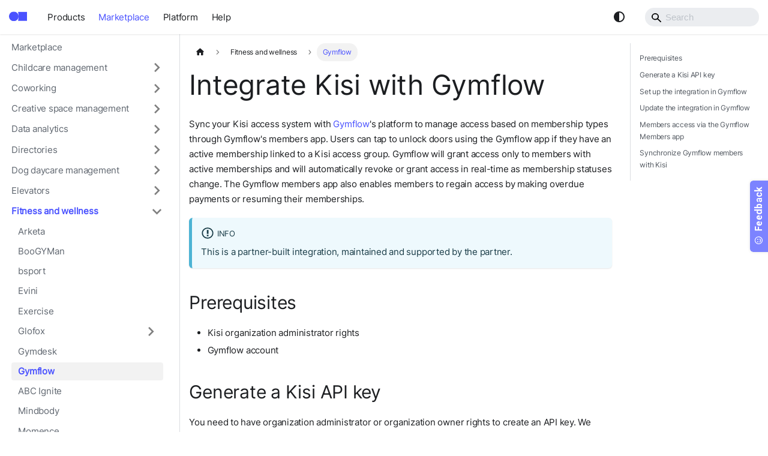

--- FILE ---
content_type: text/html; charset=utf-8
request_url: https://docs.kisi.io/marketplace/fitness/gymflow/
body_size: 6956
content:
<!doctype html>
<html lang="en" dir="ltr" class="docs-wrapper plugin-docs plugin-id-marketplace docs-version-current docs-doc-page docs-doc-id-fitness/gymflow" data-has-hydrated="false">
<head>
<meta charset="UTF-8">
<meta name="generator" content="Docusaurus v3.9.2">
<title data-rh="true">Integrate Kisi with Gymflow | Kisi Product Documentation</title><meta data-rh="true" name="viewport" content="width=device-width,initial-scale=1"><meta data-rh="true" name="twitter:card" content="summary_large_image"><meta data-rh="true" property="og:url" content="https://docs.kisi.io/marketplace/fitness/gymflow"><meta data-rh="true" property="og:locale" content="en"><meta data-rh="true" name="docusaurus_locale" content="en"><meta data-rh="true" name="docsearch:language" content="en"><meta data-rh="true" name="docusaurus_version" content="current"><meta data-rh="true" name="docusaurus_tag" content="docs-marketplace-current"><meta data-rh="true" name="docsearch:version" content="current"><meta data-rh="true" name="docsearch:docusaurus_tag" content="docs-marketplace-current"><meta data-rh="true" property="og:title" content="Integrate Kisi with Gymflow | Kisi Product Documentation"><meta data-rh="true" name="description" content="Sync your Kisi access system with Gymflow&#x27;s platform to manage access based on membership types through Gymflow&#x27;s members app. Users can tap to unlock doors using the Gymflow app if they have an active membership linked to a Kisi access group. Gymflow will grant access only to members with active memberships and will automatically revoke or grant access in real-time as membership statuses change. The Gymflow members app also enables members to regain access by making overdue payments or resuming their memberships."><meta data-rh="true" property="og:description" content="Sync your Kisi access system with Gymflow&#x27;s platform to manage access based on membership types through Gymflow&#x27;s members app. Users can tap to unlock doors using the Gymflow app if they have an active membership linked to a Kisi access group. Gymflow will grant access only to members with active memberships and will automatically revoke or grant access in real-time as membership statuses change. The Gymflow members app also enables members to regain access by making overdue payments or resuming their memberships."><link data-rh="true" rel="icon" href="/favicon.png"><link data-rh="true" rel="canonical" href="https://docs.kisi.io/marketplace/fitness/gymflow"><link data-rh="true" rel="alternate" href="https://docs.kisi.io/marketplace/fitness/gymflow" hreflang="en"><link data-rh="true" rel="alternate" href="https://docs.kisi.io/marketplace/fitness/gymflow" hreflang="x-default"><script data-rh="true" type="application/ld+json">{"@context":"https://schema.org","@type":"BreadcrumbList","itemListElement":[{"@type":"ListItem","position":1,"name":"Fitness and wellness","item":"https://docs.kisi.io/marketplace/fitness/"},{"@type":"ListItem","position":2,"name":"Gymflow","item":"https://docs.kisi.io/marketplace/fitness/gymflow"}]}</script><link rel="preconnect" href="https://www.google-analytics.com">
<script>window.ga=window.ga||function(){(ga.q=ga.q||[]).push(arguments)},ga.l=+new Date,ga("create","G-YCC4Y1QBPF","auto"),ga("set","anonymizeIp",!0),ga("send","pageview")</script>
<script async src="https://www.google-analytics.com/analytics.js"></script>
<link rel="preconnect" href="https://www.google-analytics.com">
<link rel="preconnect" href="https://www.googletagmanager.com">
<script async src="https://www.googletagmanager.com/gtag/js?id=G-YCC4Y1QBPF"></script>
<script>function gtag(){dataLayer.push(arguments)}window.dataLayer=window.dataLayer||[],gtag("js",new Date),gtag("config","G-YCC4Y1QBPF",{anonymize_ip:!0})</script>









<script src="/js/gtag.js"></script>
<script src="https://w.appzi.io/w.js?token=952gV" async></script>
<script id="hs-script-loader" src="https://js.hs-scripts.com/4015416.js" async defer="defer"></script><link rel="stylesheet" href="/assets/css/styles.4171b1b9.css">
<script src="/assets/js/runtime~main.d18831cf.js" defer="defer"></script>
<script src="/assets/js/main.de95c57a.js" defer="defer"></script>
</head>
<body class="navigation-with-keyboard">
<svg style="display: none;"><defs>
<symbol id="theme-svg-external-link" viewBox="0 0 24 24"><path fill="currentColor" d="M21 13v10h-21v-19h12v2h-10v15h17v-8h2zm3-12h-10.988l4.035 4-6.977 7.07 2.828 2.828 6.977-7.07 4.125 4.172v-11z"/></symbol>
</defs></svg>
<script>!function(){var t=function(){try{return new URLSearchParams(window.location.search).get("docusaurus-theme")}catch(t){}}()||function(){try{return window.localStorage.getItem("theme")}catch(t){}}();document.documentElement.setAttribute("data-theme",t||(window.matchMedia("(prefers-color-scheme: dark)").matches?"dark":"light")),document.documentElement.setAttribute("data-theme-choice",t||"system")}(),function(){try{const c=new URLSearchParams(window.location.search).entries();for(var[t,e]of c)if(t.startsWith("docusaurus-data-")){var a=t.replace("docusaurus-data-","data-");document.documentElement.setAttribute(a,e)}}catch(t){}}()</script><div id="__docusaurus"><div role="region" aria-label="Skip to main content"><a class="skipToContent_fXgn" href="#__docusaurus_skipToContent_fallback">Skip to main content</a></div><nav aria-label="Main" class="theme-layout-navbar navbar navbar--fixed-top"><div class="navbar__inner"><div class="theme-layout-navbar-left navbar__items"><button aria-label="Toggle navigation bar" aria-expanded="false" class="navbar__toggle clean-btn" type="button"><svg width="30" height="30" viewBox="0 0 30 30" aria-hidden="true"><path stroke="currentColor" stroke-linecap="round" stroke-miterlimit="10" stroke-width="2" d="M4 7h22M4 15h22M4 23h22"></path></svg></button><a class="navbar__brand" href="/"><div class="navbar__logo"><img src="/logo.svg" alt="Kisi Logo" class="themedComponent_mlkZ themedComponent--light_NVdE"><img src="/logo.svg" alt="Kisi Logo" class="themedComponent_mlkZ themedComponent--dark_xIcU"></div></a><a class="navbar__item navbar__link" href="/">Products</a><a aria-current="page" class="navbar__item navbar__link navbar__link--active" href="/marketplace/">Marketplace</a><a class="navbar__item navbar__link" href="/platform/">Platform</a><a class="navbar__item navbar__link" href="/help/">Help</a></div><div class="theme-layout-navbar-right navbar__items navbar__items--right"><div class="toggle_vylO colorModeToggle_DEke"><button class="clean-btn toggleButton_gllP toggleButtonDisabled_aARS" type="button" disabled="" title="system mode" aria-label="Switch between dark and light mode (currently system mode)"><svg viewBox="0 0 24 24" width="24" height="24" aria-hidden="true" class="toggleIcon_g3eP lightToggleIcon_pyhR"><path fill="currentColor" d="M12,9c1.65,0,3,1.35,3,3s-1.35,3-3,3s-3-1.35-3-3S10.35,9,12,9 M12,7c-2.76,0-5,2.24-5,5s2.24,5,5,5s5-2.24,5-5 S14.76,7,12,7L12,7z M2,13l2,0c0.55,0,1-0.45,1-1s-0.45-1-1-1l-2,0c-0.55,0-1,0.45-1,1S1.45,13,2,13z M20,13l2,0c0.55,0,1-0.45,1-1 s-0.45-1-1-1l-2,0c-0.55,0-1,0.45-1,1S19.45,13,20,13z M11,2v2c0,0.55,0.45,1,1,1s1-0.45,1-1V2c0-0.55-0.45-1-1-1S11,1.45,11,2z M11,20v2c0,0.55,0.45,1,1,1s1-0.45,1-1v-2c0-0.55-0.45-1-1-1C11.45,19,11,19.45,11,20z M5.99,4.58c-0.39-0.39-1.03-0.39-1.41,0 c-0.39,0.39-0.39,1.03,0,1.41l1.06,1.06c0.39,0.39,1.03,0.39,1.41,0s0.39-1.03,0-1.41L5.99,4.58z M18.36,16.95 c-0.39-0.39-1.03-0.39-1.41,0c-0.39,0.39-0.39,1.03,0,1.41l1.06,1.06c0.39,0.39,1.03,0.39,1.41,0c0.39-0.39,0.39-1.03,0-1.41 L18.36,16.95z M19.42,5.99c0.39-0.39,0.39-1.03,0-1.41c-0.39-0.39-1.03-0.39-1.41,0l-1.06,1.06c-0.39,0.39-0.39,1.03,0,1.41 s1.03,0.39,1.41,0L19.42,5.99z M7.05,18.36c0.39-0.39,0.39-1.03,0-1.41c-0.39-0.39-1.03-0.39-1.41,0l-1.06,1.06 c-0.39,0.39-0.39,1.03,0,1.41s1.03,0.39,1.41,0L7.05,18.36z"></path></svg><svg viewBox="0 0 24 24" width="24" height="24" aria-hidden="true" class="toggleIcon_g3eP darkToggleIcon_wfgR"><path fill="currentColor" d="M9.37,5.51C9.19,6.15,9.1,6.82,9.1,7.5c0,4.08,3.32,7.4,7.4,7.4c0.68,0,1.35-0.09,1.99-0.27C17.45,17.19,14.93,19,12,19 c-3.86,0-7-3.14-7-7C5,9.07,6.81,6.55,9.37,5.51z M12,3c-4.97,0-9,4.03-9,9s4.03,9,9,9s9-4.03,9-9c0-0.46-0.04-0.92-0.1-1.36 c-0.98,1.37-2.58,2.26-4.4,2.26c-2.98,0-5.4-2.42-5.4-5.4c0-1.81,0.89-3.42,2.26-4.4C12.92,3.04,12.46,3,12,3L12,3z"></path></svg><svg viewBox="0 0 24 24" width="24" height="24" aria-hidden="true" class="toggleIcon_g3eP systemToggleIcon_QzmC"><path fill="currentColor" d="m12 21c4.971 0 9-4.029 9-9s-4.029-9-9-9-9 4.029-9 9 4.029 9 9 9zm4.95-13.95c1.313 1.313 2.05 3.093 2.05 4.95s-0.738 3.637-2.05 4.95c-1.313 1.313-3.093 2.05-4.95 2.05v-14c1.857 0 3.637 0.737 4.95 2.05z"></path></svg></button></div><div class="navbarSearchContainer_Bca1"><div class="navbar__search searchBarContainer_NW3z" dir="ltr"><input placeholder="Search" aria-label="Search" class="navbar__search-input searchInput_YFbd" value=""><div class="loadingRing_RJI3 searchBarLoadingRing_YnHq"><div></div><div></div><div></div><div></div></div></div></div></div></div><div role="presentation" class="navbar-sidebar__backdrop"></div></nav><div id="__docusaurus_skipToContent_fallback" class="theme-layout-main main-wrapper mainWrapper_z2l0 docsWrapper_y8P7"><div class="docsWrapper_hBAB"><button aria-label="Scroll back to top" class="clean-btn theme-back-to-top-button backToTopButton_sjWU" type="button"></button><div class="docRoot_UBD9"><aside class="theme-doc-sidebar-container docSidebarContainer_YfHR"><div class="sidebarViewport_aRkj"><div class="sidebar_njMd"><nav aria-label="Docs sidebar" class="menu thin-scrollbar menu_SIkG"><ul class="theme-doc-sidebar-menu menu__list"><li class="theme-doc-sidebar-item-link theme-doc-sidebar-item-link-level-1 menu__list-item"><a class="menu__link" href="/marketplace/"><span title="Marketplace" class="linkLabel_WmDU">Marketplace</span></a></li><li class="theme-doc-sidebar-item-category theme-doc-sidebar-item-category-level-1 menu__list-item menu__list-item--collapsed"><div class="menu__list-item-collapsible"><a class="categoryLink_byQd menu__link menu__link--sublist" href="/marketplace/childcare_management/"><span title="Childcare management" class="categoryLinkLabel_W154">Childcare management</span></a><button aria-label="Expand sidebar category &#x27;Childcare management&#x27;" aria-expanded="false" type="button" class="clean-btn menu__caret"></button></div></li><li class="theme-doc-sidebar-item-category theme-doc-sidebar-item-category-level-1 menu__list-item menu__list-item--collapsed"><div class="menu__list-item-collapsible"><a class="categoryLink_byQd menu__link menu__link--sublist" href="/marketplace/coworking/"><span title="Coworking" class="categoryLinkLabel_W154">Coworking</span></a><button aria-label="Expand sidebar category &#x27;Coworking&#x27;" aria-expanded="false" type="button" class="clean-btn menu__caret"></button></div></li><li class="theme-doc-sidebar-item-category theme-doc-sidebar-item-category-level-1 menu__list-item menu__list-item--collapsed"><div class="menu__list-item-collapsible"><a class="categoryLink_byQd menu__link menu__link--sublist" href="/marketplace/creative_space_management/"><span title="Creative space management" class="categoryLinkLabel_W154">Creative space management</span></a><button aria-label="Expand sidebar category &#x27;Creative space management&#x27;" aria-expanded="false" type="button" class="clean-btn menu__caret"></button></div></li><li class="theme-doc-sidebar-item-category theme-doc-sidebar-item-category-level-1 menu__list-item menu__list-item--collapsed"><div class="menu__list-item-collapsible"><a class="categoryLink_byQd menu__link menu__link--sublist" href="/marketplace/data_analytics/"><span title="Data analytics" class="categoryLinkLabel_W154">Data analytics</span></a><button aria-label="Expand sidebar category &#x27;Data analytics&#x27;" aria-expanded="false" type="button" class="clean-btn menu__caret"></button></div></li><li class="theme-doc-sidebar-item-category theme-doc-sidebar-item-category-level-1 menu__list-item menu__list-item--collapsed"><div class="menu__list-item-collapsible"><a class="categoryLink_byQd menu__link menu__link--sublist" href="/marketplace/directories/"><span title="Directories" class="categoryLinkLabel_W154">Directories</span></a><button aria-label="Expand sidebar category &#x27;Directories&#x27;" aria-expanded="false" type="button" class="clean-btn menu__caret"></button></div></li><li class="theme-doc-sidebar-item-category theme-doc-sidebar-item-category-level-1 menu__list-item menu__list-item--collapsed"><div class="menu__list-item-collapsible"><a class="categoryLink_byQd menu__link menu__link--sublist" href="/marketplace/dog_daycare_management/"><span title="Dog daycare management" class="categoryLinkLabel_W154">Dog daycare management</span></a><button aria-label="Expand sidebar category &#x27;Dog daycare management&#x27;" aria-expanded="false" type="button" class="clean-btn menu__caret"></button></div></li><li class="theme-doc-sidebar-item-category theme-doc-sidebar-item-category-level-1 menu__list-item menu__list-item--collapsed"><div class="menu__list-item-collapsible"><a class="categoryLink_byQd menu__link menu__link--sublist" href="/marketplace/elevators/"><span title="Elevators" class="categoryLinkLabel_W154">Elevators</span></a><button aria-label="Expand sidebar category &#x27;Elevators&#x27;" aria-expanded="false" type="button" class="clean-btn menu__caret"></button></div></li><li class="theme-doc-sidebar-item-category theme-doc-sidebar-item-category-level-1 menu__list-item"><div class="menu__list-item-collapsible"><a class="categoryLink_byQd menu__link menu__link--sublist menu__link--active" href="/marketplace/fitness/"><span title="Fitness and wellness" class="categoryLinkLabel_W154">Fitness and wellness</span></a><button aria-label="Collapse sidebar category &#x27;Fitness and wellness&#x27;" aria-expanded="true" type="button" class="clean-btn menu__caret"></button></div><ul class="menu__list"><li class="theme-doc-sidebar-item-link theme-doc-sidebar-item-link-level-2 menu__list-item"><a class="menu__link" tabindex="0" href="/marketplace/fitness/arketa"><span title="Arketa" class="linkLabel_WmDU">Arketa</span></a></li><li class="theme-doc-sidebar-item-link theme-doc-sidebar-item-link-level-2 menu__list-item"><a class="menu__link" tabindex="0" href="/marketplace/fitness/boogyman"><span title="BooGYMan" class="linkLabel_WmDU">BooGYMan</span></a></li><li class="theme-doc-sidebar-item-link theme-doc-sidebar-item-link-level-2 menu__list-item"><a class="menu__link" tabindex="0" href="/marketplace/fitness/bsport"><span title="bsport" class="linkLabel_WmDU">bsport</span></a></li><li class="theme-doc-sidebar-item-link theme-doc-sidebar-item-link-level-2 menu__list-item"><a class="menu__link" tabindex="0" href="/marketplace/fitness/evini"><span title="Evini" class="linkLabel_WmDU">Evini</span></a></li><li class="theme-doc-sidebar-item-link theme-doc-sidebar-item-link-level-2 menu__list-item"><a class="menu__link" tabindex="0" href="/marketplace/fitness/exercise"><span title="Exercise" class="linkLabel_WmDU">Exercise</span></a></li><li class="theme-doc-sidebar-item-category theme-doc-sidebar-item-category-level-2 menu__list-item menu__list-item--collapsed"><div class="menu__list-item-collapsible"><a class="categoryLink_byQd menu__link menu__link--sublist" tabindex="0" href="/marketplace/fitness/glofox/"><span title="Glofox" class="categoryLinkLabel_W154">Glofox</span></a><button aria-label="Expand sidebar category &#x27;Glofox&#x27;" aria-expanded="false" type="button" class="clean-btn menu__caret"></button></div></li><li class="theme-doc-sidebar-item-link theme-doc-sidebar-item-link-level-2 menu__list-item"><a class="menu__link" tabindex="0" href="/marketplace/fitness/gymdesk"><span title="Gymdesk" class="linkLabel_WmDU">Gymdesk</span></a></li><li class="theme-doc-sidebar-item-link theme-doc-sidebar-item-link-level-2 menu__list-item"><a class="menu__link menu__link--active" aria-current="page" tabindex="0" href="/marketplace/fitness/gymflow"><span title="Gymflow" class="linkLabel_WmDU">Gymflow</span></a></li><li class="theme-doc-sidebar-item-link theme-doc-sidebar-item-link-level-2 menu__list-item"><a class="menu__link" tabindex="0" href="/marketplace/fitness/ignite"><span title="ABC Ignite" class="linkLabel_WmDU">ABC Ignite</span></a></li><li class="theme-doc-sidebar-item-link theme-doc-sidebar-item-link-level-2 menu__list-item"><a class="menu__link" tabindex="0" href="/marketplace/fitness/mindbody"><span title="Mindbody" class="linkLabel_WmDU">Mindbody</span></a></li><li class="theme-doc-sidebar-item-link theme-doc-sidebar-item-link-level-2 menu__list-item"><a class="menu__link" tabindex="0" href="/marketplace/fitness/momence"><span title="Momence" class="linkLabel_WmDU">Momence</span></a></li><li class="theme-doc-sidebar-item-link theme-doc-sidebar-item-link-level-2 menu__list-item"><a class="menu__link" tabindex="0" href="/marketplace/fitness/pushpress"><span title="PushPress" class="linkLabel_WmDU">PushPress</span></a></li><li class="theme-doc-sidebar-item-link theme-doc-sidebar-item-link-level-2 menu__list-item"><a class="menu__link" tabindex="0" href="/marketplace/fitness/simply_studio"><span title="Simply Studio" class="linkLabel_WmDU">Simply Studio</span></a></li><li class="theme-doc-sidebar-item-link theme-doc-sidebar-item-link-level-2 menu__list-item"><a class="menu__link" tabindex="0" href="/marketplace/fitness/teamup"><span title="TeamUp" class="linkLabel_WmDU">TeamUp</span></a></li><li class="theme-doc-sidebar-item-link theme-doc-sidebar-item-link-level-2 menu__list-item"><a class="menu__link" tabindex="0" href="/marketplace/fitness/wodboard"><span title="WodBoard" class="linkLabel_WmDU">WodBoard</span></a></li><li class="theme-doc-sidebar-item-link theme-doc-sidebar-item-link-level-2 menu__list-item"><a class="menu__link" tabindex="0" href="/marketplace/fitness/ygb"><span title="YGB" class="linkLabel_WmDU">YGB</span></a></li><li class="theme-doc-sidebar-item-link theme-doc-sidebar-item-link-level-2 menu__list-item"><a class="menu__link" tabindex="0" href="/marketplace/fitness/yogo"><span title="YOGO" class="linkLabel_WmDU">YOGO</span></a></li></ul></li><li class="theme-doc-sidebar-item-category theme-doc-sidebar-item-category-level-1 menu__list-item menu__list-item--collapsed"><div class="menu__list-item-collapsible"><a class="categoryLink_byQd menu__link menu__link--sublist" href="/marketplace/identity_management/"><span title="Identity management (SSO &amp; SCIM)" class="categoryLinkLabel_W154">Identity management (SSO &amp; SCIM)</span></a><button aria-label="Expand sidebar category &#x27;Identity management (SSO &amp; SCIM)&#x27;" aria-expanded="false" type="button" class="clean-btn menu__caret"></button></div></li><li class="theme-doc-sidebar-item-category theme-doc-sidebar-item-category-level-1 menu__list-item menu__list-item--collapsed"><div class="menu__list-item-collapsible"><a class="categoryLink_byQd menu__link menu__link--sublist" href="/marketplace/incident_management/"><span title="Incident management" class="categoryLinkLabel_W154">Incident management</span></a><button aria-label="Expand sidebar category &#x27;Incident management&#x27;" aria-expanded="false" type="button" class="clean-btn menu__caret"></button></div></li><li class="theme-doc-sidebar-item-category theme-doc-sidebar-item-category-level-1 menu__list-item menu__list-item--collapsed"><div class="menu__list-item-collapsible"><a class="categoryLink_byQd menu__link menu__link--sublist" href="/marketplace/messaging/"><span title="Messaging" class="categoryLinkLabel_W154">Messaging</span></a><button aria-label="Expand sidebar category &#x27;Messaging&#x27;" aria-expanded="false" type="button" class="clean-btn menu__caret"></button></div></li><li class="theme-doc-sidebar-item-category theme-doc-sidebar-item-category-level-1 menu__list-item menu__list-item--collapsed"><div class="menu__list-item-collapsible"><a class="categoryLink_byQd menu__link menu__link--sublist" href="/marketplace/recreation_and_municipalities/"><span title="Recreation and municipalities" class="categoryLinkLabel_W154">Recreation and municipalities</span></a><button aria-label="Expand sidebar category &#x27;Recreation and municipalities&#x27;" aria-expanded="false" type="button" class="clean-btn menu__caret"></button></div></li><li class="theme-doc-sidebar-item-category theme-doc-sidebar-item-category-level-1 menu__list-item menu__list-item--collapsed"><div class="menu__list-item-collapsible"><a class="categoryLink_byQd menu__link menu__link--sublist" href="/marketplace/tailgating/"><span title="Tailgating" class="categoryLinkLabel_W154">Tailgating</span></a><button aria-label="Expand sidebar category &#x27;Tailgating&#x27;" aria-expanded="false" type="button" class="clean-btn menu__caret"></button></div></li><li class="theme-doc-sidebar-item-category theme-doc-sidebar-item-category-level-1 menu__list-item menu__list-item--collapsed"><div class="menu__list-item-collapsible"><a class="categoryLink_byQd menu__link menu__link--sublist" href="/marketplace/video_security/"><span title="Video security" class="categoryLinkLabel_W154">Video security</span></a><button aria-label="Expand sidebar category &#x27;Video security&#x27;" aria-expanded="false" type="button" class="clean-btn menu__caret"></button></div></li><li class="theme-doc-sidebar-item-category theme-doc-sidebar-item-category-level-1 menu__list-item menu__list-item--collapsed"><div class="menu__list-item-collapsible"><a class="categoryLink_byQd menu__link menu__link--sublist" href="/marketplace/wireless_locks/"><span title="Wireless locks" class="categoryLinkLabel_W154">Wireless locks</span></a><button aria-label="Expand sidebar category &#x27;Wireless locks&#x27;" aria-expanded="false" type="button" class="clean-btn menu__caret"></button></div></li><li class="theme-doc-sidebar-item-category theme-doc-sidebar-item-category-level-1 menu__list-item menu__list-item--collapsed"><div class="menu__list-item-collapsible"><a class="categoryLink_byQd menu__link menu__link--sublist" href="/marketplace/workflow_automation/"><span title="Workflow automation" class="categoryLinkLabel_W154">Workflow automation</span></a><button aria-label="Expand sidebar category &#x27;Workflow automation&#x27;" aria-expanded="false" type="button" class="clean-btn menu__caret"></button></div></li><li class="theme-doc-sidebar-item-category theme-doc-sidebar-item-category-level-1 menu__list-item menu__list-item--collapsed"><div class="menu__list-item-collapsible"><a class="categoryLink_byQd menu__link menu__link--sublist" href="/marketplace/workplace_management/"><span title="Workplace management" class="categoryLinkLabel_W154">Workplace management</span></a><button aria-label="Expand sidebar category &#x27;Workplace management&#x27;" aria-expanded="false" type="button" class="clean-btn menu__caret"></button></div></li></ul></nav></div></div></aside><main class="docMainContainer_TBSr"><div class="container padding-top--md padding-bottom--lg"><div class="row"><div class="col docItemCol_VOVn"><div class="docItemContainer_Djhp"><article><nav class="theme-doc-breadcrumbs breadcrumbsContainer_Z_bl" aria-label="Breadcrumbs"><ul class="breadcrumbs"><li class="breadcrumbs__item"><a aria-label="Home page" class="breadcrumbs__link" href="/"><svg viewBox="0 0 24 24" class="breadcrumbHomeIcon_YNFT"><path d="M10 19v-5h4v5c0 .55.45 1 1 1h3c.55 0 1-.45 1-1v-7h1.7c.46 0 .68-.57.33-.87L12.67 3.6c-.38-.34-.96-.34-1.34 0l-8.36 7.53c-.34.3-.13.87.33.87H5v7c0 .55.45 1 1 1h3c.55 0 1-.45 1-1z" fill="currentColor"></path></svg></a></li><li class="breadcrumbs__item"><a class="breadcrumbs__link" href="/marketplace/fitness/"><span>Fitness and wellness</span></a></li><li class="breadcrumbs__item breadcrumbs__item--active"><span class="breadcrumbs__link">Gymflow</span></li></ul></nav><div class="tocCollapsible_ETCw theme-doc-toc-mobile tocMobile_ITEo"><button type="button" class="clean-btn tocCollapsibleButton_TO0P">On this page</button></div><div class="theme-doc-markdown markdown"><header><h1>Integrate Kisi with Gymflow</h1></header><p>Sync your Kisi access system with <a href="https://www.gymflow.io/" target="_blank" rel="noopener noreferrer" class="">Gymflow</a>&#x27;s platform to manage access based on membership types through Gymflow&#x27;s members app. Users can tap to unlock doors using the Gymflow app if they have an active membership linked to a Kisi access group. Gymflow will grant access only to members with active memberships and will automatically revoke or grant access in real-time as membership statuses change. The Gymflow members app also enables members to regain access by making overdue payments or resuming their memberships.</p>
<div class="theme-admonition theme-admonition-info admonition_xJq3 alert alert--info"><div class="admonitionHeading_Gvgb"><span class="admonitionIcon_Rf37"><svg viewBox="0 0 14 16"><path fill-rule="evenodd" d="M7 2.3c3.14 0 5.7 2.56 5.7 5.7s-2.56 5.7-5.7 5.7A5.71 5.71 0 0 1 1.3 8c0-3.14 2.56-5.7 5.7-5.7zM7 1C3.14 1 0 4.14 0 8s3.14 7 7 7 7-3.14 7-7-3.14-7-7-7zm1 3H6v5h2V4zm0 6H6v2h2v-2z"></path></svg></span>info</div><div class="admonitionContent_BuS1"><p>This is a partner-built integration, maintained and supported by the partner.</p></div></div>
<h2 class="anchor anchorTargetStickyNavbar_Vzrq" id="prerequisites">Prerequisites<a href="#prerequisites" class="hash-link" aria-label="Direct link to Prerequisites" title="Direct link to Prerequisites" translate="no">​</a></h2>
<ul>
<li class="">Kisi organization administrator rights</li>
<li class="">Gymflow account</li>
</ul>
<h2 class="anchor anchorTargetStickyNavbar_Vzrq" id="generate-a-kisi-api-key">Generate a Kisi API key<a href="#generate-a-kisi-api-key" class="hash-link" aria-label="Direct link to Generate a Kisi API key" title="Direct link to Generate a Kisi API key" translate="no">​</a></h2>
<p>You need to have organization administrator or organization owner rights to create an API key. We recommend creating API keys from the organization owner&#x27;s account, to avoid the API key becoming invalid when an organization admin loses their admin rights.</p>
<ol>
<li class="">Sign in to <a href="https://web.kisi.io" target="_blank" rel="noopener noreferrer" title="Kisi" class="">Kisi</a></li>
<li class="">On the top right corner, click on your name and click on <em>My Account</em></li>
<li class="">Next, select the <em>API</em> tab and click on <em>Add API Key</em></li>
<li class="">Enter your name, your Kisi password, and your verification code and click <em>Add</em></li>
<li class="">Copy the API key shown on the screen and click <em>Close</em></li>
</ol>
<h2 class="anchor anchorTargetStickyNavbar_Vzrq" id="set-up-the-integration-in-gymflow">Set up the integration in Gymflow<a href="#set-up-the-integration-in-gymflow" class="hash-link" aria-label="Direct link to Set up the integration in Gymflow" title="Direct link to Set up the integration in Gymflow" translate="no">​</a></h2>
<ol>
<li class="">Sign in to Gymflow</li>
<li class="">Go to <em>Settings</em> and click on the <em>Integrations</em> tab</li>
<li class="">Navigate to Kisi and click on <em>Enable Integration</em></li>
<li class="">Enter the Kisi API key you obtained before and hit <em>Save</em></li>
<li class="">Select your Kisi place from the drop down list and hit <em>Next</em></li>
<li class="">Associate your Gymflow memberships with the Kisi access group you would like synced. You can associate as many memberships as you like with one Kisi group for each.</li>
<li class="">Click <em>Sync</em> to complete the setup of your integration for the first time. Access will be synced immediately.</li>
</ol>
<h2 class="anchor anchorTargetStickyNavbar_Vzrq" id="update-the-integration-in-gymflow">Update the integration in Gymflow<a href="#update-the-integration-in-gymflow" class="hash-link" aria-label="Direct link to Update the integration in Gymflow" title="Direct link to Update the integration in Gymflow" translate="no">​</a></h2>
<p>You can update the associations between Gymflow memberships and Kisi access groups, or create new associations at any time.</p>
<ol>
<li class="">Go to <em>Settings</em> and click on the <em>Integrations</em> tab</li>
<li class="">Navigate to Kisi and click on <em>Update Integration</em></li>
<li class="">Here, you can remove access from Gymflow memberships, change the Kisi group associated with memberships, or create new associations.</li>
</ol>
<h2 class="anchor anchorTargetStickyNavbar_Vzrq" id="members-access-via-the-gymflow-members-app">Members access via the Gymflow Members app<a href="#members-access-via-the-gymflow-members-app" class="hash-link" aria-label="Direct link to Members access via the Gymflow Members app" title="Direct link to Members access via the Gymflow Members app" translate="no">​</a></h2>
<p>Gymflow provides Tap to Unlock access for members via the Gymflow mobile app or custom branded Members app. Customers can setup access by following the below instructions:</p>
<ol>
<li class="">Download the Gymflow Members app</li>
<li class="">Sign in with your Gymflow account</li>
<li class="">Open the <em>Profile</em> tab and select <em>Access</em>. To enable access, make sure to enable Bluetooth and Location services.</li>
</ol>
<p>You can view your access status from the <em>Access</em> tab at anytime. Alerts will be shown for any reason that would limit access, including:</p>
<ul>
<li class="">Missed memberships payments</li>
<li class="">Paused memberships</li>
<li class="">Memberships that have yet to start</li>
<li class="">Missing permissions (e.g Bluetooth)</li>
<li class="">Memberships that do not include access</li>
</ul>
<div class="theme-admonition theme-admonition-info admonition_xJq3 alert alert--info"><div class="admonitionHeading_Gvgb"><span class="admonitionIcon_Rf37"><svg viewBox="0 0 14 16"><path fill-rule="evenodd" d="M7 2.3c3.14 0 5.7 2.56 5.7 5.7s-2.56 5.7-5.7 5.7A5.71 5.71 0 0 1 1.3 8c0-3.14 2.56-5.7 5.7-5.7zM7 1C3.14 1 0 4.14 0 8s3.14 7 7 7 7-3.14 7-7-3.14-7-7-7zm1 3H6v5h2V4zm0 6H6v2h2v-2z"></path></svg></span>info</div><div class="admonitionContent_BuS1"><p>User import integrations can only be done on organization level. This means, you can only import users into organization groups, but not into place groups. Learn more about group types <a title="Group scopes" class="" href="/dashboard/groups/#group-scopes">here</a>.</p></div></div>
<div class="theme-admonition theme-admonition-note admonition_xJq3 alert alert--secondary"><div class="admonitionHeading_Gvgb"><span class="admonitionIcon_Rf37"><svg viewBox="0 0 14 16"><path fill-rule="evenodd" d="M6.3 5.69a.942.942 0 0 1-.28-.7c0-.28.09-.52.28-.7.19-.18.42-.28.7-.28.28 0 .52.09.7.28.18.19.28.42.28.7 0 .28-.09.52-.28.7a1 1 0 0 1-.7.3c-.28 0-.52-.11-.7-.3zM8 7.99c-.02-.25-.11-.48-.31-.69-.2-.19-.42-.3-.69-.31H6c-.27.02-.48.13-.69.31-.2.2-.3.44-.31.69h1v3c.02.27.11.5.31.69.2.2.42.31.69.31h1c.27 0 .48-.11.69-.31.2-.19.3-.42.31-.69H8V7.98v.01zM7 2.3c-3.14 0-5.7 2.54-5.7 5.68 0 3.14 2.56 5.7 5.7 5.7s5.7-2.55 5.7-5.7c0-3.15-2.56-5.69-5.7-5.69v.01zM7 .98c3.86 0 7 3.14 7 7s-3.14 7-7 7-7-3.12-7-7 3.14-7 7-7z"></path></svg></span>note</div><div class="admonitionContent_BuS1"><p>Gymflow members will have to sign up with Kisi to unlock.</p></div></div>
<h2 class="anchor anchorTargetStickyNavbar_Vzrq" id="synchronize-gymflow-members-with-kisi">Synchronize Gymflow members with Kisi<a href="#synchronize-gymflow-members-with-kisi" class="hash-link" aria-label="Direct link to Synchronize Gymflow members with Kisi" title="Direct link to Synchronize Gymflow members with Kisi" translate="no">​</a></h2>
<p>Once the integration has been set up, it will synchronize users with Kisi every 15 minutes (i.e. every 15 minutes aligned by UTC) and add imported users into the specified group. If the group of a Gymflow integration is changed, it may take a few minutes for shares to recreated for the new group.</p></div><footer class="theme-doc-footer docusaurus-mt-lg"><div class="row margin-top--sm theme-doc-footer-edit-meta-row"><div class="col noPrint_WFHX"></div><div class="col lastUpdated_JAkA"><span class="theme-last-updated">Last updated<!-- --> on <b><time datetime="2026-01-23T09:08:00.000Z" itemprop="dateModified">Jan 23, 2026</time></b> by <b>Timofejs Golubevs</b></span></div></div></footer></article><nav class="docusaurus-mt-lg pagination-nav" aria-label="Docs pages"><a class="pagination-nav__link pagination-nav__link--prev" href="/marketplace/fitness/gymdesk"><div class="pagination-nav__sublabel">Previous</div><div class="pagination-nav__label">Gymdesk</div></a><a class="pagination-nav__link pagination-nav__link--next" href="/marketplace/fitness/ignite"><div class="pagination-nav__sublabel">Next</div><div class="pagination-nav__label">ABC Ignite</div></a></nav></div></div><div class="col col--3"><div class="tableOfContents_bqdL thin-scrollbar theme-doc-toc-desktop"><ul class="table-of-contents table-of-contents__left-border"><li><a href="#prerequisites" class="table-of-contents__link toc-highlight">Prerequisites</a></li><li><a href="#generate-a-kisi-api-key" class="table-of-contents__link toc-highlight">Generate a Kisi API key</a></li><li><a href="#set-up-the-integration-in-gymflow" class="table-of-contents__link toc-highlight">Set up the integration in Gymflow</a></li><li><a href="#update-the-integration-in-gymflow" class="table-of-contents__link toc-highlight">Update the integration in Gymflow</a></li><li><a href="#members-access-via-the-gymflow-members-app" class="table-of-contents__link toc-highlight">Members access via the Gymflow Members app</a></li><li><a href="#synchronize-gymflow-members-with-kisi" class="table-of-contents__link toc-highlight">Synchronize Gymflow members with Kisi</a></li></ul></div></div></div><style data-emotion="css da8k7f">.css-da8k7f{font-family:Inter;font-weight:500;font-size:0.75rem;line-height:1.75;text-transform:uppercase;min-width:64px;padding:6px 16px;border:0;border-radius:8px;-webkit-transition:background-color 250ms cubic-bezier(0.4, 0, 0.2, 1) 0ms,box-shadow 250ms cubic-bezier(0.4, 0, 0.2, 1) 0ms,border-color 250ms cubic-bezier(0.4, 0, 0.2, 1) 0ms,color 250ms cubic-bezier(0.4, 0, 0.2, 1) 0ms;transition:background-color 250ms cubic-bezier(0.4, 0, 0.2, 1) 0ms,box-shadow 250ms cubic-bezier(0.4, 0, 0.2, 1) 0ms,border-color 250ms cubic-bezier(0.4, 0, 0.2, 1) 0ms,color 250ms cubic-bezier(0.4, 0, 0.2, 1) 0ms;color:var(--variant-containedColor);background-color:var(--variant-containedBg);box-shadow:0px 3px 1px -2px rgba(0,0,0,0.2),0px 2px 2px 0px rgba(0,0,0,0.14),0px 1px 5px 0px rgba(0,0,0,0.12);--variant-textColor:#4a52ff;--variant-outlinedColor:#4a52ff;--variant-outlinedBorder:rgba(74, 82, 255, 0.5);--variant-containedColor:#fff;--variant-containedBg:#4a52ff;-webkit-transition:background-color 250ms cubic-bezier(0.4, 0, 0.2, 1) 0ms,box-shadow 250ms cubic-bezier(0.4, 0, 0.2, 1) 0ms,border-color 250ms cubic-bezier(0.4, 0, 0.2, 1) 0ms;transition:background-color 250ms cubic-bezier(0.4, 0, 0.2, 1) 0ms,box-shadow 250ms cubic-bezier(0.4, 0, 0.2, 1) 0ms,border-color 250ms cubic-bezier(0.4, 0, 0.2, 1) 0ms;}.css-da8k7f:hover{-webkit-text-decoration:none;text-decoration:none;}.css-da8k7f.Mui-disabled{color:rgba(255, 255, 255, 0.3);}.css-da8k7f:hover{box-shadow:0px 2px 4px -1px rgba(0,0,0,0.2),0px 4px 5px 0px rgba(0,0,0,0.14),0px 1px 10px 0px rgba(0,0,0,0.12);}@media (hover: none){.css-da8k7f:hover{box-shadow:0px 3px 1px -2px rgba(0,0,0,0.2),0px 2px 2px 0px rgba(0,0,0,0.14),0px 1px 5px 0px rgba(0,0,0,0.12);}}.css-da8k7f:active{box-shadow:0px 5px 5px -3px rgba(0,0,0,0.2),0px 8px 10px 1px rgba(0,0,0,0.14),0px 3px 14px 2px rgba(0,0,0,0.12);}.css-da8k7f.Mui-focusVisible{box-shadow:0px 3px 5px -1px rgba(0,0,0,0.2),0px 6px 10px 0px rgba(0,0,0,0.14),0px 1px 18px 0px rgba(0,0,0,0.12);}.css-da8k7f.Mui-disabled{color:rgba(255, 255, 255, 0.3);box-shadow:none;background-color:rgba(255, 255, 255, 0.12);}@media (hover: hover){.css-da8k7f:hover{--variant-containedBg:#222647;--variant-textBg:rgba(74, 82, 255, 0.08);--variant-outlinedBorder:#4a52ff;--variant-outlinedBg:rgba(74, 82, 255, 0.08);}}.css-da8k7f.MuiButton-loading{color:transparent;}</style><style data-emotion="css jorr6z">.css-jorr6z{display:-webkit-inline-box;display:-webkit-inline-flex;display:-ms-inline-flexbox;display:inline-flex;-webkit-align-items:center;-webkit-box-align:center;-ms-flex-align:center;align-items:center;-webkit-box-pack:center;-ms-flex-pack:center;-webkit-justify-content:center;justify-content:center;position:relative;box-sizing:border-box;-webkit-tap-highlight-color:transparent;background-color:transparent;outline:0;border:0;margin:0;border-radius:0;padding:0;cursor:pointer;-webkit-user-select:none;-moz-user-select:none;-ms-user-select:none;user-select:none;vertical-align:middle;-moz-appearance:none;-webkit-appearance:none;-webkit-text-decoration:none;text-decoration:none;color:inherit;font-family:Inter;font-weight:500;font-size:0.75rem;line-height:1.75;text-transform:uppercase;min-width:64px;padding:6px 16px;border:0;border-radius:8px;-webkit-transition:background-color 250ms cubic-bezier(0.4, 0, 0.2, 1) 0ms,box-shadow 250ms cubic-bezier(0.4, 0, 0.2, 1) 0ms,border-color 250ms cubic-bezier(0.4, 0, 0.2, 1) 0ms,color 250ms cubic-bezier(0.4, 0, 0.2, 1) 0ms;transition:background-color 250ms cubic-bezier(0.4, 0, 0.2, 1) 0ms,box-shadow 250ms cubic-bezier(0.4, 0, 0.2, 1) 0ms,border-color 250ms cubic-bezier(0.4, 0, 0.2, 1) 0ms,color 250ms cubic-bezier(0.4, 0, 0.2, 1) 0ms;color:var(--variant-containedColor);background-color:var(--variant-containedBg);box-shadow:0px 3px 1px -2px rgba(0,0,0,0.2),0px 2px 2px 0px rgba(0,0,0,0.14),0px 1px 5px 0px rgba(0,0,0,0.12);--variant-textColor:#4a52ff;--variant-outlinedColor:#4a52ff;--variant-outlinedBorder:rgba(74, 82, 255, 0.5);--variant-containedColor:#fff;--variant-containedBg:#4a52ff;-webkit-transition:background-color 250ms cubic-bezier(0.4, 0, 0.2, 1) 0ms,box-shadow 250ms cubic-bezier(0.4, 0, 0.2, 1) 0ms,border-color 250ms cubic-bezier(0.4, 0, 0.2, 1) 0ms;transition:background-color 250ms cubic-bezier(0.4, 0, 0.2, 1) 0ms,box-shadow 250ms cubic-bezier(0.4, 0, 0.2, 1) 0ms,border-color 250ms cubic-bezier(0.4, 0, 0.2, 1) 0ms;}.css-jorr6z::-moz-focus-inner{border-style:none;}.css-jorr6z.Mui-disabled{pointer-events:none;cursor:default;}@media print{.css-jorr6z{-webkit-print-color-adjust:exact;color-adjust:exact;}}.css-jorr6z:hover{-webkit-text-decoration:none;text-decoration:none;}.css-jorr6z.Mui-disabled{color:rgba(255, 255, 255, 0.3);}.css-jorr6z:hover{box-shadow:0px 2px 4px -1px rgba(0,0,0,0.2),0px 4px 5px 0px rgba(0,0,0,0.14),0px 1px 10px 0px rgba(0,0,0,0.12);}@media (hover: none){.css-jorr6z:hover{box-shadow:0px 3px 1px -2px rgba(0,0,0,0.2),0px 2px 2px 0px rgba(0,0,0,0.14),0px 1px 5px 0px rgba(0,0,0,0.12);}}.css-jorr6z:active{box-shadow:0px 5px 5px -3px rgba(0,0,0,0.2),0px 8px 10px 1px rgba(0,0,0,0.14),0px 3px 14px 2px rgba(0,0,0,0.12);}.css-jorr6z.Mui-focusVisible{box-shadow:0px 3px 5px -1px rgba(0,0,0,0.2),0px 6px 10px 0px rgba(0,0,0,0.14),0px 1px 18px 0px rgba(0,0,0,0.12);}.css-jorr6z.Mui-disabled{color:rgba(255, 255, 255, 0.3);box-shadow:none;background-color:rgba(255, 255, 255, 0.12);}@media (hover: hover){.css-jorr6z:hover{--variant-containedBg:#222647;--variant-textBg:rgba(74, 82, 255, 0.08);--variant-outlinedBorder:#4a52ff;--variant-outlinedBg:rgba(74, 82, 255, 0.08);}}.css-jorr6z.MuiButton-loading{color:transparent;}</style><button class="MuiButtonBase-root MuiButton-root MuiButton-contained MuiButton-containedPrimary MuiButton-sizeMedium MuiButton-containedSizeMedium MuiButton-colorPrimary MuiButton-root MuiButton-contained MuiButton-containedPrimary MuiButton-sizeMedium MuiButton-containedSizeMedium MuiButton-colorPrimary css-jorr6z" tabindex="0" type="button" style="margin:30px">Leave Feedback</button></div></main></div></div></div><footer class="theme-layout-footer footer"><div class="container container-fluid"><div class="row footer__links"><div class="theme-layout-footer-column col footer__col"><div class="footer__title"></div><ul class="footer__items clean-list"><li class="footer__item">
              <p>Kisi Inc.</p>
              <p>45 Main Street<br>11201 Brooklyn<br>New York, USA</p>
              <a classname="footer__link-item" target="_blank" href="mailto:support@getkisi.com">support@getkisi.com</a><br>
              <a classname="footer__link-item" target="_blank" href="https://getkisi.com">getkisi.com</a>              
              </li></ul></div><div class="theme-layout-footer-column col footer__col"><div class="footer__title"></div><ul class="footer__items clean-list"><li class="footer__item"><a href="https://www.getkisi.com/support-request" target="_blank" rel="noopener noreferrer" class="footer__link-item">Need help? Reach out to Kisi Support<svg width="13.5" height="13.5" aria-label="(opens in new tab)" class="iconExternalLink_nPIU"><use href="#theme-svg-external-link"></use></svg></a></li><li class="footer__item"><a href="https://api.getkisi.com/docs" target="_blank" rel="noopener noreferrer" class="footer__link-item">Browse our API Reference<svg width="13.5" height="13.5" aria-label="(opens in new tab)" class="iconExternalLink_nPIU"><use href="#theme-svg-external-link"></use></svg></a></li><li class="footer__item"><a href="https://status.kisi.io/" target="_blank" rel="noopener noreferrer" class="footer__link-item">Check platform status<svg width="13.5" height="13.5" aria-label="(opens in new tab)" class="iconExternalLink_nPIU"><use href="#theme-svg-external-link"></use></svg></a></li><li class="footer__item"><a href="https://docs.kisi.io/help" target="_blank" rel="noopener noreferrer" class="footer__link-item">Get help<svg width="13.5" height="13.5" aria-label="(opens in new tab)" class="iconExternalLink_nPIU"><use href="#theme-svg-external-link"></use></svg></a></li></ul></div><div class="theme-layout-footer-column col footer__col"><div class="footer__title"></div><ul class="footer__items clean-list"><li class="footer__item">
              <div classname="footer__items-apps">
                <a href="https://apps.apple.com/us/app/kisi/id687291321" target="_blank" rel="noreferrer noopener" aria-label="App Store">
                  <img src="/footer/app-store-icon.svg" alt="App Store" width="150px">
                </a>
                <br>
                <a href="https://play.google.com/store/apps/details?id=de.kisi.android" target="_blank" rel="noreferrer noopener" aria-label="Google Play">
                  <img src="/footer/google-play-icon.svg" alt="Google Play" width="150px">
                </a>
              </div>
              </li></ul></div></div><div class="footer__bottom text--center"><div class="footer__copyright"><p>© Kisi Inc. 2012–present.</p><p>Manufactured in the USA.</p></div></div></div></footer></div>
</body>
</html>

--- FILE ---
content_type: text/javascript; charset=utf-8
request_url: https://docs.kisi.io/assets/js/1388.2ab56f07.js
body_size: 2748
content:
"use strict";(self.webpackChunkkisi_docs=self.webpackChunkkisi_docs||[]).push([[1388],{91388:(e,t,o)=>{o.d(t,{A:()=>T});var a=o(96540),i=o(34164),r=o(47379),n=o(75659),s=o(74136);const l=o(34661).A;var d=o(39770),c=o(11848),p=o(49559),v=o(25669),g=o(80890),h=o(17437),u=o(28466),y=o(78660),m=o(38413),x=o(31609);function b(e){return(0,x.Ay)("MuiCircularProgress",e)}(0,m.A)("MuiCircularProgress",["root","determinate","indeterminate","colorPrimary","colorSecondary","svg","circle","circleDeterminate","circleIndeterminate","circleDisableShrink"]);var f=o(74848);const S=44,z=h.i7`
  0% {
    transform: rotate(0deg);
  }

  100% {
    transform: rotate(360deg);
  }
`,A=h.i7`
  0% {
    stroke-dasharray: 1px, 200px;
    stroke-dashoffset: 0;
  }

  50% {
    stroke-dasharray: 100px, 200px;
    stroke-dashoffset: -15px;
  }

  100% {
    stroke-dasharray: 1px, 200px;
    stroke-dashoffset: -126px;
  }
`,w="string"!=typeof z?h.AH`
        animation: ${z} 1.4s linear infinite;
      `:null,$="string"!=typeof A?h.AH`
        animation: ${A} 1.4s ease-in-out infinite;
      `:null,k=(0,c.Ay)("span",{name:"MuiCircularProgress",slot:"Root",overridesResolver:(e,t)=>{const{ownerState:o}=e;return[t.root,t[o.variant],t[`color${(0,u.A)(o.color)}`]]}})((0,p.A)(({theme:e})=>({display:"inline-block",variants:[{props:{variant:"determinate"},style:{transition:e.transitions.create("transform")}},{props:{variant:"indeterminate"},style:w||{animation:`${z} 1.4s linear infinite`}},...Object.entries(e.palette).filter((0,y.A)()).map(([t])=>({props:{color:t},style:{color:(e.vars||e).palette[t].main}}))]}))),I=(0,c.Ay)("svg",{name:"MuiCircularProgress",slot:"Svg",overridesResolver:(e,t)=>t.svg})({display:"block"}),C=(0,c.Ay)("circle",{name:"MuiCircularProgress",slot:"Circle",overridesResolver:(e,t)=>{const{ownerState:o}=e;return[t.circle,t[`circle${(0,u.A)(o.variant)}`],o.disableShrink&&t.circleDisableShrink]}})((0,p.A)(({theme:e})=>({stroke:"currentColor",variants:[{props:{variant:"determinate"},style:{transition:e.transitions.create("stroke-dashoffset")}},{props:{variant:"indeterminate"},style:{strokeDasharray:"80px, 200px",strokeDashoffset:0}},{props:({ownerState:e})=>"indeterminate"===e.variant&&!e.disableShrink,style:$||{animation:`${A} 1.4s ease-in-out infinite`}}]}))),P=a.forwardRef(function(e,t){const o=(0,v.b)({props:e,name:"MuiCircularProgress"}),{className:a,color:r="primary",disableShrink:s=!1,size:l=40,style:d,thickness:c=3.6,value:p=0,variant:g="indeterminate",...h}=o,y={...o,color:r,disableShrink:s,size:l,thickness:c,value:p,variant:g},m=(e=>{const{classes:t,variant:o,color:a,disableShrink:i}=e,r={root:["root",o,`color${(0,u.A)(a)}`],svg:["svg"],circle:["circle",`circle${(0,u.A)(o)}`,i&&"circleDisableShrink"]};return(0,n.A)(r,b,t)})(y),x={},z={},A={};if("determinate"===g){const e=2*Math.PI*((S-c)/2);x.strokeDasharray=e.toFixed(3),A["aria-valuenow"]=Math.round(p),x.strokeDashoffset=`${((100-p)/100*e).toFixed(3)}px`,z.transform="rotate(-90deg)"}return(0,f.jsx)(k,{className:(0,i.A)(m.root,a),style:{width:l,height:l,...z,...d},ownerState:y,ref:t,role:"progressbar",...A,...h,children:(0,f.jsx)(I,{className:m.svg,ownerState:y,viewBox:"22 22 44 44",children:(0,f.jsx)(C,{className:m.circle,style:x,ownerState:y,cx:S,cy:S,r:(S-c)/2,fill:"none",strokeWidth:c})})})});function B(e){return(0,x.Ay)("MuiButton",e)}const R=(0,m.A)("MuiButton",["root","text","textInherit","textPrimary","textSecondary","textSuccess","textError","textInfo","textWarning","outlined","outlinedInherit","outlinedPrimary","outlinedSecondary","outlinedSuccess","outlinedError","outlinedInfo","outlinedWarning","contained","containedInherit","containedPrimary","containedSecondary","containedSuccess","containedError","containedInfo","containedWarning","disableElevation","focusVisible","disabled","colorInherit","colorPrimary","colorSecondary","colorSuccess","colorError","colorInfo","colorWarning","textSizeSmall","textSizeMedium","textSizeLarge","outlinedSizeSmall","outlinedSizeMedium","outlinedSizeLarge","containedSizeSmall","containedSizeMedium","containedSizeLarge","sizeMedium","sizeSmall","sizeLarge","fullWidth","startIcon","endIcon","icon","iconSizeSmall","iconSizeMedium","iconSizeLarge","loading","loadingWrapper","loadingIconPlaceholder","loadingIndicator","loadingPositionCenter","loadingPositionStart","loadingPositionEnd"]);const W=a.createContext({});const M=a.createContext(void 0),E=[{props:{size:"small"},style:{"& > *:nth-of-type(1)":{fontSize:18}}},{props:{size:"medium"},style:{"& > *:nth-of-type(1)":{fontSize:20}}},{props:{size:"large"},style:{"& > *:nth-of-type(1)":{fontSize:22}}}],N=(0,c.Ay)(g.A,{shouldForwardProp:e=>(0,d.A)(e)||"classes"===e,name:"MuiButton",slot:"Root",overridesResolver:(e,t)=>{const{ownerState:o}=e;return[t.root,t[o.variant],t[`${o.variant}${(0,u.A)(o.color)}`],t[`size${(0,u.A)(o.size)}`],t[`${o.variant}Size${(0,u.A)(o.size)}`],"inherit"===o.color&&t.colorInherit,o.disableElevation&&t.disableElevation,o.fullWidth&&t.fullWidth,o.loading&&t.loading]}})((0,p.A)(({theme:e})=>{const t="light"===e.palette.mode?e.palette.grey[300]:e.palette.grey[800],o="light"===e.palette.mode?e.palette.grey.A100:e.palette.grey[700];return{...e.typography.button,minWidth:64,padding:"6px 16px",border:0,borderRadius:(e.vars||e).shape.borderRadius,transition:e.transitions.create(["background-color","box-shadow","border-color","color"],{duration:e.transitions.duration.short}),"&:hover":{textDecoration:"none"},[`&.${R.disabled}`]:{color:(e.vars||e).palette.action.disabled},variants:[{props:{variant:"contained"},style:{color:"var(--variant-containedColor)",backgroundColor:"var(--variant-containedBg)",boxShadow:(e.vars||e).shadows[2],"&:hover":{boxShadow:(e.vars||e).shadows[4],"@media (hover: none)":{boxShadow:(e.vars||e).shadows[2]}},"&:active":{boxShadow:(e.vars||e).shadows[8]},[`&.${R.focusVisible}`]:{boxShadow:(e.vars||e).shadows[6]},[`&.${R.disabled}`]:{color:(e.vars||e).palette.action.disabled,boxShadow:(e.vars||e).shadows[0],backgroundColor:(e.vars||e).palette.action.disabledBackground}}},{props:{variant:"outlined"},style:{padding:"5px 15px",border:"1px solid currentColor",borderColor:"var(--variant-outlinedBorder, currentColor)",backgroundColor:"var(--variant-outlinedBg)",color:"var(--variant-outlinedColor)",[`&.${R.disabled}`]:{border:`1px solid ${(e.vars||e).palette.action.disabledBackground}`}}},{props:{variant:"text"},style:{padding:"6px 8px",color:"var(--variant-textColor)",backgroundColor:"var(--variant-textBg)"}},...Object.entries(e.palette).filter((0,y.A)()).map(([t])=>({props:{color:t},style:{"--variant-textColor":(e.vars||e).palette[t].main,"--variant-outlinedColor":(e.vars||e).palette[t].main,"--variant-outlinedBorder":e.vars?`rgba(${e.vars.palette[t].mainChannel} / 0.5)`:(0,s.X4)(e.palette[t].main,.5),"--variant-containedColor":(e.vars||e).palette[t].contrastText,"--variant-containedBg":(e.vars||e).palette[t].main,"@media (hover: hover)":{"&:hover":{"--variant-containedBg":(e.vars||e).palette[t].dark,"--variant-textBg":e.vars?`rgba(${e.vars.palette[t].mainChannel} / ${e.vars.palette.action.hoverOpacity})`:(0,s.X4)(e.palette[t].main,e.palette.action.hoverOpacity),"--variant-outlinedBorder":(e.vars||e).palette[t].main,"--variant-outlinedBg":e.vars?`rgba(${e.vars.palette[t].mainChannel} / ${e.vars.palette.action.hoverOpacity})`:(0,s.X4)(e.palette[t].main,e.palette.action.hoverOpacity)}}}})),{props:{color:"inherit"},style:{color:"inherit",borderColor:"currentColor","--variant-containedBg":e.vars?e.vars.palette.Button.inheritContainedBg:t,"@media (hover: hover)":{"&:hover":{"--variant-containedBg":e.vars?e.vars.palette.Button.inheritContainedHoverBg:o,"--variant-textBg":e.vars?`rgba(${e.vars.palette.text.primaryChannel} / ${e.vars.palette.action.hoverOpacity})`:(0,s.X4)(e.palette.text.primary,e.palette.action.hoverOpacity),"--variant-outlinedBg":e.vars?`rgba(${e.vars.palette.text.primaryChannel} / ${e.vars.palette.action.hoverOpacity})`:(0,s.X4)(e.palette.text.primary,e.palette.action.hoverOpacity)}}}},{props:{size:"small",variant:"text"},style:{padding:"4px 5px",fontSize:e.typography.pxToRem(13)}},{props:{size:"large",variant:"text"},style:{padding:"8px 11px",fontSize:e.typography.pxToRem(15)}},{props:{size:"small",variant:"outlined"},style:{padding:"3px 9px",fontSize:e.typography.pxToRem(13)}},{props:{size:"large",variant:"outlined"},style:{padding:"7px 21px",fontSize:e.typography.pxToRem(15)}},{props:{size:"small",variant:"contained"},style:{padding:"4px 10px",fontSize:e.typography.pxToRem(13)}},{props:{size:"large",variant:"contained"},style:{padding:"8px 22px",fontSize:e.typography.pxToRem(15)}},{props:{disableElevation:!0},style:{boxShadow:"none","&:hover":{boxShadow:"none"},[`&.${R.focusVisible}`]:{boxShadow:"none"},"&:active":{boxShadow:"none"},[`&.${R.disabled}`]:{boxShadow:"none"}}},{props:{fullWidth:!0},style:{width:"100%"}},{props:{loadingPosition:"center"},style:{transition:e.transitions.create(["background-color","box-shadow","border-color"],{duration:e.transitions.duration.short}),[`&.${R.loading}`]:{color:"transparent"}}}]}})),j=(0,c.Ay)("span",{name:"MuiButton",slot:"StartIcon",overridesResolver:(e,t)=>{const{ownerState:o}=e;return[t.startIcon,o.loading&&t.startIconLoadingStart,t[`iconSize${(0,u.A)(o.size)}`]]}})(({theme:e})=>({display:"inherit",marginRight:8,marginLeft:-4,variants:[{props:{size:"small"},style:{marginLeft:-2}},{props:{loadingPosition:"start",loading:!0},style:{transition:e.transitions.create(["opacity"],{duration:e.transitions.duration.short}),opacity:0}},{props:{loadingPosition:"start",loading:!0,fullWidth:!0},style:{marginRight:-8}},...E]})),L=(0,c.Ay)("span",{name:"MuiButton",slot:"EndIcon",overridesResolver:(e,t)=>{const{ownerState:o}=e;return[t.endIcon,o.loading&&t.endIconLoadingEnd,t[`iconSize${(0,u.A)(o.size)}`]]}})(({theme:e})=>({display:"inherit",marginRight:-4,marginLeft:8,variants:[{props:{size:"small"},style:{marginRight:-2}},{props:{loadingPosition:"end",loading:!0},style:{transition:e.transitions.create(["opacity"],{duration:e.transitions.duration.short}),opacity:0}},{props:{loadingPosition:"end",loading:!0,fullWidth:!0},style:{marginLeft:-8}},...E]})),O=(0,c.Ay)("span",{name:"MuiButton",slot:"LoadingIndicator",overridesResolver:(e,t)=>t.loadingIndicator})(({theme:e})=>({display:"none",position:"absolute",visibility:"visible",variants:[{props:{loading:!0},style:{display:"flex"}},{props:{loadingPosition:"start"},style:{left:14}},{props:{loadingPosition:"start",size:"small"},style:{left:10}},{props:{variant:"text",loadingPosition:"start"},style:{left:6}},{props:{loadingPosition:"center"},style:{left:"50%",transform:"translate(-50%)",color:(e.vars||e).palette.action.disabled}},{props:{loadingPosition:"end"},style:{right:14}},{props:{loadingPosition:"end",size:"small"},style:{right:10}},{props:{variant:"text",loadingPosition:"end"},style:{right:6}},{props:{loadingPosition:"start",fullWidth:!0},style:{position:"relative",left:-10}},{props:{loadingPosition:"end",fullWidth:!0},style:{position:"relative",right:-10}}]})),D=(0,c.Ay)("span",{name:"MuiButton",slot:"LoadingIconPlaceholder",overridesResolver:(e,t)=>t.loadingIconPlaceholder})({display:"inline-block",width:"1em",height:"1em"}),T=a.forwardRef(function(e,t){const o=a.useContext(W),s=a.useContext(M),d=(0,r.A)(o,e),c=(0,v.b)({props:d,name:"MuiButton"}),{children:p,color:g="primary",component:h="button",className:y,disabled:m=!1,disableElevation:x=!1,disableFocusRipple:b=!1,endIcon:S,focusVisibleClassName:z,fullWidth:A=!1,id:w,loading:$=null,loadingIndicator:k,loadingPosition:I="center",size:C="medium",startIcon:R,type:E,variant:T="text",...V}=c,F=l(w),X=k??(0,f.jsx)(P,{"aria-labelledby":F,color:"inherit",size:16}),H={...c,color:g,component:h,disabled:m,disableElevation:x,disableFocusRipple:b,fullWidth:A,loading:$,loadingIndicator:X,loadingPosition:I,size:C,type:E,variant:T},_=(e=>{const{color:t,disableElevation:o,fullWidth:a,size:i,variant:r,loading:s,loadingPosition:l,classes:d}=e,c={root:["root",s&&"loading",r,`${r}${(0,u.A)(t)}`,`size${(0,u.A)(i)}`,`${r}Size${(0,u.A)(i)}`,`color${(0,u.A)(t)}`,o&&"disableElevation",a&&"fullWidth",s&&`loadingPosition${(0,u.A)(l)}`],startIcon:["icon","startIcon",`iconSize${(0,u.A)(i)}`],endIcon:["icon","endIcon",`iconSize${(0,u.A)(i)}`],loadingIndicator:["loadingIndicator"],loadingWrapper:["loadingWrapper"]},p=(0,n.A)(c,B,d);return{...d,...p}})(H),q=(R||$&&"start"===I)&&(0,f.jsx)(j,{className:_.startIcon,ownerState:H,children:R||(0,f.jsx)(D,{className:_.loadingIconPlaceholder,ownerState:H})}),G=(S||$&&"end"===I)&&(0,f.jsx)(L,{className:_.endIcon,ownerState:H,children:S||(0,f.jsx)(D,{className:_.loadingIconPlaceholder,ownerState:H})}),J=s||"",K="boolean"==typeof $?(0,f.jsx)("span",{className:_.loadingWrapper,style:{display:"contents"},children:$&&(0,f.jsx)(O,{className:_.loadingIndicator,ownerState:H,children:X})}):null;return(0,f.jsxs)(N,{ownerState:H,className:(0,i.A)(o.className,_.root,y,J),component:h,disabled:m||$,focusRipple:!b,focusVisibleClassName:(0,i.A)(_.focusVisible,z),ref:t,type:E,id:$?F:w,...V,classes:_,children:[q,"end"!==I&&K,p,"end"===I&&K,G]})})}}]);

--- FILE ---
content_type: text/javascript; charset=utf-8
request_url: https://docs.kisi.io/assets/js/2818.21f01e48.js
body_size: 3972
content:
"use strict";(self.webpackChunkkisi_docs=self.webpackChunkkisi_docs||[]).push([[2818],{17241:(e,t,n)=>{n.d(t,{A:()=>r});const r=n(96540).createContext(null)},28466:(e,t,n)=>{n.d(t,{A:()=>r});const r=n(13967).A},31523:(e,t,n)=>{n.d(t,{A:()=>i});var r=n(96540);function i(...e){const t=r.useRef(void 0),n=r.useCallback(t=>{const n=e.map(e=>{if(null==e)return null;if("function"==typeof e){const n=e,r=n(t);return"function"==typeof r?r:()=>{n(null)}}return e.current=t,()=>{e.current=null}});return()=>{n.forEach(e=>e?.())}},e);return r.useMemo(()=>e.every(e=>null==e)?null:e=>{t.current&&(t.current(),t.current=void 0),null!=e&&(t.current=n(e))},e)}},71547:(e,t,n)=>{n.d(t,{A:()=>o});var r=n(96540),i=n(21529);const o=function(e){const t=r.useRef(e);return(0,i.A)(()=>{t.current=e}),r.useRef((...e)=>(0,t.current)(...e)).current}},72295:(e,t,n)=>{n.d(t,{A:()=>o});var r=n(96540);const i={};function o(e,t){const n=r.useRef(i);return n.current===i&&(n.current=e(t)),n}},78660:(e,t,n)=>{function r(e=[]){return([,t])=>t&&function(e,t=[]){if(!function(e){return"string"==typeof e.main}(e))return!1;for(const n of t)if(!e.hasOwnProperty(n)||"string"!=typeof e[n])return!1;return!0}(t,e)}n.d(t,{A:()=>r})},80890:(e,t,n)=>{n.d(t,{A:()=>O});var r=n(96540),i=n(34164),o=n(75659);function s(e){try{return e.matches(":focus-visible")}catch(t){0}return!1}var u=n(11848),l=n(25669),a=n(96852);const c=n(71547).A;var p=n(72295);class d{static create(){return new d}static use(){const e=(0,p.A)(d.create).current,[t,n]=r.useState(!1);return e.shouldMount=t,e.setShouldMount=n,r.useEffect(e.mountEffect,[t]),e}constructor(){this.ref={current:null},this.mounted=null,this.didMount=!1,this.shouldMount=!1,this.setShouldMount=null}mount(){return this.mounted||(this.mounted=function(){let e,t;const n=new Promise((n,r)=>{e=n,t=r});return n.resolve=e,n.reject=t,n}(),this.shouldMount=!0,this.setShouldMount(this.shouldMount)),this.mounted}mountEffect=()=>{this.shouldMount&&!this.didMount&&null!==this.ref.current&&(this.didMount=!0,this.mounted.resolve())};start(...e){this.mount().then(()=>this.ref.current?.start(...e))}stop(...e){this.mount().then(()=>this.ref.current?.stop(...e))}pulsate(...e){this.mount().then(()=>this.ref.current?.pulsate(...e))}}var h=n(98587),f=n(58168);var m=n(77387),b=n(17241);function v(e,t){var n=Object.create(null);return e&&r.Children.map(e,function(e){return e}).forEach(function(e){n[e.key]=function(e){return t&&(0,r.isValidElement)(e)?t(e):e}(e)}),n}function g(e,t,n){return null!=n[t]?n[t]:e.props[t]}function y(e,t,n){var i=v(e.children),o=function(e,t){function n(n){return n in t?t[n]:e[n]}e=e||{},t=t||{};var r,i=Object.create(null),o=[];for(var s in e)s in t?o.length&&(i[s]=o,o=[]):o.push(s);var u={};for(var l in t){if(i[l])for(r=0;r<i[l].length;r++){var a=i[l][r];u[i[l][r]]=n(a)}u[l]=n(l)}for(r=0;r<o.length;r++)u[o[r]]=n(o[r]);return u}(t,i);return Object.keys(o).forEach(function(s){var u=o[s];if((0,r.isValidElement)(u)){var l=s in t,a=s in i,c=t[s],p=(0,r.isValidElement)(c)&&!c.props.in;!a||l&&!p?a||!l||p?a&&l&&(0,r.isValidElement)(c)&&(o[s]=(0,r.cloneElement)(u,{onExited:n.bind(null,u),in:c.props.in,exit:g(u,"exit",e),enter:g(u,"enter",e)})):o[s]=(0,r.cloneElement)(u,{in:!1}):o[s]=(0,r.cloneElement)(u,{onExited:n.bind(null,u),in:!0,exit:g(u,"exit",e),enter:g(u,"enter",e)})}}),o}var A=Object.values||function(e){return Object.keys(e).map(function(t){return e[t]})},M=function(e){function t(t,n){var r,i=(r=e.call(this,t,n)||this).handleExited.bind(function(e){if(void 0===e)throw new ReferenceError("this hasn't been initialised - super() hasn't been called");return e}(r));return r.state={contextValue:{isMounting:!0},handleExited:i,firstRender:!0},r}(0,m.A)(t,e);var n=t.prototype;return n.componentDidMount=function(){this.mounted=!0,this.setState({contextValue:{isMounting:!1}})},n.componentWillUnmount=function(){this.mounted=!1},t.getDerivedStateFromProps=function(e,t){var n,i,o=t.children,s=t.handleExited;return{children:t.firstRender?(n=e,i=s,v(n.children,function(e){return(0,r.cloneElement)(e,{onExited:i.bind(null,e),in:!0,appear:g(e,"appear",n),enter:g(e,"enter",n),exit:g(e,"exit",n)})})):y(e,o,s),firstRender:!1}},n.handleExited=function(e,t){var n=v(this.props.children);e.key in n||(e.props.onExited&&e.props.onExited(t),this.mounted&&this.setState(function(t){var n=(0,f.A)({},t.children);return delete n[e.key],{children:n}}))},n.render=function(){var e=this.props,t=e.component,n=e.childFactory,i=(0,h.A)(e,["component","childFactory"]),o=this.state.contextValue,s=A(this.state.children).map(n);return delete i.appear,delete i.enter,delete i.exit,null===t?r.createElement(b.A.Provider,{value:o},s):r.createElement(b.A.Provider,{value:o},r.createElement(t,i,s))},t}(r.Component);M.propTypes={},M.defaultProps={component:"div",childFactory:function(e){return e}};const x=M;var E=n(96076),R=n(17437),k=n(74848);const T=function(e){const{className:t,classes:n,pulsate:o=!1,rippleX:s,rippleY:u,rippleSize:l,in:a,onExited:c,timeout:p}=e,[d,h]=r.useState(!1),f=(0,i.A)(t,n.ripple,n.rippleVisible,o&&n.ripplePulsate),m={width:l,height:l,top:-l/2+u,left:-l/2+s},b=(0,i.A)(n.child,d&&n.childLeaving,o&&n.childPulsate);return a||d||h(!0),r.useEffect(()=>{if(!a&&null!=c){const e=setTimeout(c,p);return()=>{clearTimeout(e)}}},[c,a,p]),(0,k.jsx)("span",{className:f,style:m,children:(0,k.jsx)("span",{className:b})})};var w=n(38413);const C=(0,w.A)("MuiTouchRipple",["root","ripple","rippleVisible","ripplePulsate","child","childLeaving","childPulsate"]),P=R.i7`
  0% {
    transform: scale(0);
    opacity: 0.1;
  }

  100% {
    transform: scale(1);
    opacity: 0.3;
  }
`,S=R.i7`
  0% {
    opacity: 1;
  }

  100% {
    opacity: 0;
  }
`,V=R.i7`
  0% {
    transform: scale(1);
  }

  50% {
    transform: scale(0.92);
  }

  100% {
    transform: scale(1);
  }
`,I=(0,u.Ay)("span",{name:"MuiTouchRipple",slot:"Root"})({overflow:"hidden",pointerEvents:"none",position:"absolute",zIndex:0,top:0,right:0,bottom:0,left:0,borderRadius:"inherit"}),$=(0,u.Ay)(T,{name:"MuiTouchRipple",slot:"Ripple"})`
  opacity: 0;
  position: absolute;

  &.${C.rippleVisible} {
    opacity: 0.3;
    transform: scale(1);
    animation-name: ${P};
    animation-duration: ${550}ms;
    animation-timing-function: ${({theme:e})=>e.transitions.easing.easeInOut};
  }

  &.${C.ripplePulsate} {
    animation-duration: ${({theme:e})=>e.transitions.duration.shorter}ms;
  }

  & .${C.child} {
    opacity: 1;
    display: block;
    width: 100%;
    height: 100%;
    border-radius: 50%;
    background-color: currentColor;
  }

  & .${C.childLeaving} {
    opacity: 0;
    animation-name: ${S};
    animation-duration: ${550}ms;
    animation-timing-function: ${({theme:e})=>e.transitions.easing.easeInOut};
  }

  & .${C.childPulsate} {
    position: absolute;
    /* @noflip */
    left: 0px;
    top: 0;
    animation-name: ${V};
    animation-duration: 2500ms;
    animation-timing-function: ${({theme:e})=>e.transitions.easing.easeInOut};
    animation-iteration-count: infinite;
    animation-delay: 200ms;
  }
`,j=r.forwardRef(function(e,t){const n=(0,l.b)({props:e,name:"MuiTouchRipple"}),{center:o=!1,classes:s={},className:u,...a}=n,[c,p]=r.useState([]),d=r.useRef(0),h=r.useRef(null);r.useEffect(()=>{h.current&&(h.current(),h.current=null)},[c]);const f=r.useRef(!1),m=(0,E.A)(),b=r.useRef(null),v=r.useRef(null),g=r.useCallback(e=>{const{pulsate:t,rippleX:n,rippleY:r,rippleSize:o,cb:u}=e;p(e=>[...e,(0,k.jsx)($,{classes:{ripple:(0,i.A)(s.ripple,C.ripple),rippleVisible:(0,i.A)(s.rippleVisible,C.rippleVisible),ripplePulsate:(0,i.A)(s.ripplePulsate,C.ripplePulsate),child:(0,i.A)(s.child,C.child),childLeaving:(0,i.A)(s.childLeaving,C.childLeaving),childPulsate:(0,i.A)(s.childPulsate,C.childPulsate)},timeout:550,pulsate:t,rippleX:n,rippleY:r,rippleSize:o},d.current)]),d.current+=1,h.current=u},[s]),y=r.useCallback((e={},t={},n=()=>{})=>{const{pulsate:r=!1,center:i=o||t.pulsate,fakeElement:s=!1}=t;if("mousedown"===e?.type&&f.current)return void(f.current=!1);"touchstart"===e?.type&&(f.current=!0);const u=s?null:v.current,l=u?u.getBoundingClientRect():{width:0,height:0,left:0,top:0};let a,c,p;if(i||void 0===e||0===e.clientX&&0===e.clientY||!e.clientX&&!e.touches)a=Math.round(l.width/2),c=Math.round(l.height/2);else{const{clientX:t,clientY:n}=e.touches&&e.touches.length>0?e.touches[0]:e;a=Math.round(t-l.left),c=Math.round(n-l.top)}if(i)p=Math.sqrt((2*l.width**2+l.height**2)/3),p%2==0&&(p+=1);else{const e=2*Math.max(Math.abs((u?u.clientWidth:0)-a),a)+2,t=2*Math.max(Math.abs((u?u.clientHeight:0)-c),c)+2;p=Math.sqrt(e**2+t**2)}e?.touches?null===b.current&&(b.current=()=>{g({pulsate:r,rippleX:a,rippleY:c,rippleSize:p,cb:n})},m.start(80,()=>{b.current&&(b.current(),b.current=null)})):g({pulsate:r,rippleX:a,rippleY:c,rippleSize:p,cb:n})},[o,g,m]),A=r.useCallback(()=>{y({},{pulsate:!0})},[y]),M=r.useCallback((e,t)=>{if(m.clear(),"touchend"===e?.type&&b.current)return b.current(),b.current=null,void m.start(0,()=>{M(e,t)});b.current=null,p(e=>e.length>0?e.slice(1):e),h.current=t},[m]);return r.useImperativeHandle(t,()=>({pulsate:A,start:y,stop:M}),[A,y,M]),(0,k.jsx)(I,{className:(0,i.A)(C.root,s.root,u),ref:v,...a,children:(0,k.jsx)(x,{component:null,exit:!0,children:c})})});var D=n(31609);function B(e){return(0,D.Ay)("MuiButtonBase",e)}const L=(0,w.A)("MuiButtonBase",["root","disabled","focusVisible"]),N=(0,u.Ay)("button",{name:"MuiButtonBase",slot:"Root",overridesResolver:(e,t)=>t.root})({display:"inline-flex",alignItems:"center",justifyContent:"center",position:"relative",boxSizing:"border-box",WebkitTapHighlightColor:"transparent",backgroundColor:"transparent",outline:0,border:0,margin:0,borderRadius:0,padding:0,cursor:"pointer",userSelect:"none",verticalAlign:"middle",MozAppearance:"none",WebkitAppearance:"none",textDecoration:"none",color:"inherit","&::-moz-focus-inner":{borderStyle:"none"},[`&.${L.disabled}`]:{pointerEvents:"none",cursor:"default"},"@media print":{colorAdjust:"exact"}});function z(e,t,n,r=!1){return c(i=>(n&&n(i),r||e[t](i),!0))}const O=r.forwardRef(function(e,t){const n=(0,l.b)({props:e,name:"MuiButtonBase"}),{action:u,centerRipple:p=!1,children:h,className:f,component:m="button",disabled:b=!1,disableRipple:v=!1,disableTouchRipple:g=!1,focusRipple:y=!1,focusVisibleClassName:A,LinkComponent:M="a",onBlur:x,onClick:E,onContextMenu:R,onDragLeave:T,onFocus:w,onFocusVisible:C,onKeyDown:P,onKeyUp:S,onMouseDown:V,onMouseLeave:I,onMouseUp:$,onTouchEnd:D,onTouchMove:L,onTouchStart:O,tabIndex:X=0,TouchRippleProps:F,touchRippleRef:Y,type:U,...H}=n,K=r.useRef(null),W=d.use(),q=(0,a.A)(W.ref,Y),[_,G]=r.useState(!1);b&&_&&G(!1),r.useImperativeHandle(u,()=>({focusVisible:()=>{G(!0),K.current.focus()}}),[]);const J=W.shouldMount&&!v&&!b;r.useEffect(()=>{_&&y&&!v&&W.pulsate()},[v,y,_,W]);const Q=z(W,"start",V,g),Z=z(W,"stop",R,g),ee=z(W,"stop",T,g),te=z(W,"stop",$,g),ne=z(W,"stop",e=>{_&&e.preventDefault(),I&&I(e)},g),re=z(W,"start",O,g),ie=z(W,"stop",D,g),oe=z(W,"stop",L,g),se=z(W,"stop",e=>{s(e.target)||G(!1),x&&x(e)},!1),ue=c(e=>{K.current||(K.current=e.currentTarget),s(e.target)&&(G(!0),C&&C(e)),w&&w(e)}),le=()=>{const e=K.current;return m&&"button"!==m&&!("A"===e.tagName&&e.href)},ae=c(e=>{y&&!e.repeat&&_&&" "===e.key&&W.stop(e,()=>{W.start(e)}),e.target===e.currentTarget&&le()&&" "===e.key&&e.preventDefault(),P&&P(e),e.target===e.currentTarget&&le()&&"Enter"===e.key&&!b&&(e.preventDefault(),E&&E(e))}),ce=c(e=>{y&&" "===e.key&&_&&!e.defaultPrevented&&W.stop(e,()=>{W.pulsate(e)}),S&&S(e),E&&e.target===e.currentTarget&&le()&&" "===e.key&&!e.defaultPrevented&&E(e)});let pe=m;"button"===pe&&(H.href||H.to)&&(pe=M);const de={};"button"===pe?(de.type=void 0===U?"button":U,de.disabled=b):(H.href||H.to||(de.role="button"),b&&(de["aria-disabled"]=b));const he=(0,a.A)(t,K),fe={...n,centerRipple:p,component:m,disabled:b,disableRipple:v,disableTouchRipple:g,focusRipple:y,tabIndex:X,focusVisible:_},me=(e=>{const{disabled:t,focusVisible:n,focusVisibleClassName:r,classes:i}=e,s={root:["root",t&&"disabled",n&&"focusVisible"]},u=(0,o.A)(s,B,i);return n&&r&&(u.root+=` ${r}`),u})(fe);return(0,k.jsxs)(N,{as:pe,className:(0,i.A)(me.root,f),ownerState:fe,onBlur:se,onClick:E,onContextMenu:Z,onFocus:ue,onKeyDown:ae,onKeyUp:ce,onMouseDown:Q,onMouseLeave:ne,onMouseUp:te,onDragLeave:ee,onTouchEnd:ie,onTouchMove:oe,onTouchStart:re,ref:he,tabIndex:b?-1:X,type:U,...de,...H,children:[h,J?(0,k.jsx)(j,{ref:q,center:p,...F}):null]})})},96076:(e,t,n)=>{n.d(t,{A:()=>u});var r=n(72295),i=n(96540);const o=[];class s{static create(){return new s}currentId=null;start(e,t){this.clear(),this.currentId=setTimeout(()=>{this.currentId=null,t()},e)}clear=()=>{null!==this.currentId&&(clearTimeout(this.currentId),this.currentId=null)};disposeEffect=()=>this.clear}function u(){const e=(0,r.A)(s.create).current;var t;return t=e.disposeEffect,i.useEffect(t,o),e}},96852:(e,t,n)=>{n.d(t,{A:()=>r});const r=n(31523).A}}]);

--- FILE ---
content_type: text/javascript; charset=utf-8
request_url: https://docs.kisi.io/assets/js/5e95c892.9586e210.js
body_size: -204
content:
"use strict";(self.webpackChunkkisi_docs=self.webpackChunkkisi_docs||[]).push([[9647],{83124:(s,e,r)=>{r.r(e),r.d(e,{default:()=>t});r(96540);var c=r(34164),u=r(18630),a=r(17153),i=r(22831),d=r(21967),n=r(74848);function t(s){return(0,n.jsx)(a.e3,{className:(0,c.A)(u.G.wrapper.docsPages),children:(0,n.jsx)(d.A,{children:(0,i.v)(s.route.routes)})})}}}]);

--- FILE ---
content_type: text/javascript; charset=utf-8
request_url: https://docs.kisi.io/assets/js/17896441.4a281b60.js
body_size: 11372
content:
(self.webpackChunkkisi_docs=self.webpackChunkkisi_docs||[]).push([[8401],{18426:(e,t)=>{function n(e){let t,n=[];for(let s of e.split(",").map(e=>e.trim()))if(/^-?\d+$/.test(s))n.push(parseInt(s,10));else if(t=s.match(/^(-?\d+)(-|\.\.\.?|\u2025|\u2026|\u22EF)(-?\d+)$/)){let[e,s,a,i]=t;if(s&&i){s=parseInt(s),i=parseInt(i);const e=s<i?1:-1;"-"!==a&&".."!==a&&"\u2025"!==a||(i+=e);for(let t=s;t!==i;t+=e)n.push(t)}}return n}t.default=n,e.exports=n},28453:(e,t,n)=>{"use strict";n.d(t,{R:()=>l,x:()=>c});var s=n(96540);const a={},i=s.createContext(a);function l(e){const t=s.useContext(i);return s.useMemo(function(){return"function"==typeof e?e(t):{...t,...e}},[t,e])}function c(e){let t;return t=e.disableParentContext?"function"==typeof e.components?e.components(a):e.components||a:l(e.components),s.createElement(i.Provider,{value:t},e.children)}},53241:(e,t,n)=>{"use strict";n.r(t),n.d(t,{default:()=>Yn});var s=n(96540),a=n(17153),i=n(4799),l=n(74848);const c=s.createContext(null);function r(e){let{children:t,content:n}=e;const a=function(e){return(0,s.useMemo)(()=>({metadata:e.metadata,frontMatter:e.frontMatter,assets:e.assets,contentTitle:e.contentTitle,toc:e.toc}),[e])}(n);return(0,l.jsx)(c.Provider,{value:a,children:t})}function o(){const e=(0,s.useContext)(c);if(null===e)throw new i.dV("DocProvider");return e}function d(){var e;const{metadata:t,frontMatter:n,assets:s}=o();return(0,l.jsx)(a.be,{title:t.title,description:t.description,keywords:n.keywords,image:null!=(e=s.image)?e:n.image})}var u=n(34164),m=n(82216),h=n(23230),f=n(14783);function g(e){const{permalink:t,title:n,subLabel:s,isNext:a}=e;return(0,l.jsxs)(f.A,{className:(0,u.A)("pagination-nav__link",a?"pagination-nav__link--next":"pagination-nav__link--prev"),to:t,children:[s&&(0,l.jsx)("div",{className:"pagination-nav__sublabel",children:s}),(0,l.jsx)("div",{className:"pagination-nav__label",children:n})]})}function b(e){const{className:t,previous:n,next:s}=e;return(0,l.jsxs)("nav",{className:(0,u.A)(t,"pagination-nav"),"aria-label":(0,h.T)({id:"theme.docs.paginator.navAriaLabel",message:"Docs pages",description:"The ARIA label for the docs pagination"}),children:[n&&(0,l.jsx)(g,Object.assign({},n,{subLabel:(0,l.jsx)(h.A,{id:"theme.docs.paginator.previous",description:"The label used to navigate to the previous doc",children:"Previous"})})),s&&(0,l.jsx)(g,Object.assign({},s,{subLabel:(0,l.jsx)(h.A,{id:"theme.docs.paginator.next",description:"The label used to navigate to the next doc",children:"Next"}),isNext:!0}))]})}function j(){const{metadata:e}=o();return(0,l.jsx)(b,{className:"docusaurus-mt-lg",previous:e.previous,next:e.next})}var p=n(97639),x=n(54721),v=n(18630),N=n(86457),A=n(91704);const C={unreleased:function(e){let{siteTitle:t,versionMetadata:n}=e;return(0,l.jsx)(h.A,{id:"theme.docs.versions.unreleasedVersionLabel",description:"The label used to tell the user that he's browsing an unreleased doc version",values:{siteTitle:t,versionLabel:(0,l.jsx)("b",{children:n.label})},children:"This is unreleased documentation for {siteTitle} {versionLabel} version."})},unmaintained:function(e){let{siteTitle:t,versionMetadata:n}=e;return(0,l.jsx)(h.A,{id:"theme.docs.versions.unmaintainedVersionLabel",description:"The label used to tell the user that he's browsing an unmaintained doc version",values:{siteTitle:t,versionLabel:(0,l.jsx)("b",{children:n.label})},children:"This is documentation for {siteTitle} {versionLabel}, which is no longer actively maintained."})}};function y(e){const t=C[e.versionMetadata.banner];return(0,l.jsx)(t,Object.assign({},e))}function L(e){let{versionLabel:t,to:n,onClick:s}=e;return(0,l.jsx)(h.A,{id:"theme.docs.versions.latestVersionSuggestionLabel",description:"The label used to tell the user to check the latest version",values:{versionLabel:t,latestVersionLink:(0,l.jsx)("b",{children:(0,l.jsx)(f.A,{to:n,onClick:s,children:(0,l.jsx)(h.A,{id:"theme.docs.versions.latestVersionLinkLabel",description:"The label used for the latest version suggestion link label",children:"latest version"})})})},children:"For up-to-date documentation, see the {latestVersionLink} ({versionLabel})."})}function k(e){let{className:t,versionMetadata:n}=e;const{siteConfig:{title:s}}=(0,p.A)(),{pluginId:a}=(0,x.vT)({failfast:!0}),{savePreferredVersionName:i}=(0,N.g1)(a),{latestDocSuggestion:c,latestVersionSuggestion:r}=(0,x.HW)(a),o=null!=c?c:(d=r).docs.find(e=>e.id===d.mainDocId);var d;return(0,l.jsxs)("div",{className:(0,u.A)(t,v.G.docs.docVersionBanner,"alert alert--warning margin-bottom--md"),role:"alert",children:[(0,l.jsx)("div",{children:(0,l.jsx)(y,{siteTitle:s,versionMetadata:n})}),(0,l.jsx)("div",{className:"margin-top--md",children:(0,l.jsx)(L,{versionLabel:r.label,to:o.path,onClick:()=>i(r.name)})})]})}function w(e){let{className:t}=e;const n=(0,A.r)();return n.banner?(0,l.jsx)(k,{className:t,versionMetadata:n}):null}function _(e){let{className:t}=e;const n=(0,A.r)();return n.badge?(0,l.jsx)("span",{className:(0,u.A)(t,v.G.docs.docVersionBadge,"badge badge--secondary"),children:(0,l.jsx)(h.A,{id:"theme.docs.versionBadge.label",values:{versionLabel:n.label},children:"Version: {versionLabel}"})}):null}const O={tag:"tag_zVej",tagRegular:"tagRegular_sFm0",tagWithCount:"tagWithCount_h2kH"};function T(e){let{permalink:t,label:n,count:s,description:a}=e;return(0,l.jsxs)(f.A,{rel:"tag",href:t,title:a,className:(0,u.A)(O.tag,s?O.tagWithCount:O.tagRegular),children:[n,s&&(0,l.jsx)("span",{children:s})]})}const B={tags:"tags_jXut",tag:"tag_QGVx"};function H(e){let{tags:t}=e;return(0,l.jsxs)(l.Fragment,{children:[(0,l.jsx)("b",{children:(0,l.jsx)(h.A,{id:"theme.tags.tagsListLabel",description:"The label alongside a tag list",children:"Tags:"})}),(0,l.jsx)("ul",{className:(0,u.A)(B.tags,"padding--none","margin-left--sm"),children:t.map(e=>(0,l.jsx)("li",{className:B.tag,children:(0,l.jsx)(T,Object.assign({},e))},e.permalink))})]})}var M=n(98587);const E={iconEdit:"iconEdit_Z9Sw"},I=["className"];function S(e){let{className:t}=e,n=(0,M.A)(e,I);return(0,l.jsx)("svg",Object.assign({fill:"currentColor",height:"20",width:"20",viewBox:"0 0 40 40",className:(0,u.A)(E.iconEdit,t),"aria-hidden":"true"},n,{children:(0,l.jsx)("g",{children:(0,l.jsx)("path",{d:"m34.5 11.7l-3 3.1-6.3-6.3 3.1-3q0.5-0.5 1.2-0.5t1.1 0.5l3.9 3.9q0.5 0.4 0.5 1.1t-0.5 1.2z m-29.5 17.1l18.4-18.5 6.3 6.3-18.4 18.4h-6.3v-6.2z"})})}))}function V(e){let{editUrl:t}=e;return(0,l.jsxs)(f.A,{to:t,className:v.G.common.editThisPage,children:[(0,l.jsx)(S,{}),(0,l.jsx)(h.A,{id:"theme.common.editThisPage",description:"The link label to edit the current page",children:"Edit this page"})]})}function U(e){void 0===e&&(e={});const{i18n:{currentLocale:t}}=(0,p.A)(),n=function(){const{i18n:{currentLocale:e,localeConfigs:t}}=(0,p.A)();return t[e].calendar}();return new Intl.DateTimeFormat(t,Object.assign({calendar:n},e))}function R(e){let{lastUpdatedAt:t}=e;const n=new Date(t),s=U({day:"numeric",month:"short",year:"numeric",timeZone:"UTC"}).format(n);return(0,l.jsx)(h.A,{id:"theme.lastUpdated.atDate",description:"The words used to describe on which date a page has been last updated",values:{date:(0,l.jsx)("b",{children:(0,l.jsx)("time",{dateTime:n.toISOString(),itemProp:"dateModified",children:s})})},children:" on {date}"})}function z(e){let{lastUpdatedBy:t}=e;return(0,l.jsx)(h.A,{id:"theme.lastUpdated.byUser",description:"The words used to describe by who the page has been last updated",values:{user:(0,l.jsx)("b",{children:t})},children:" by {user}"})}function P(e){let{lastUpdatedAt:t,lastUpdatedBy:n}=e;return(0,l.jsxs)("span",{className:v.G.common.lastUpdated,children:[(0,l.jsx)(h.A,{id:"theme.lastUpdated.lastUpdatedAtBy",description:"The sentence used to display when a page has been last updated, and by who",values:{atDate:t?(0,l.jsx)(R,{lastUpdatedAt:t}):"",byUser:n?(0,l.jsx)(z,{lastUpdatedBy:n}):""},children:"Last updated{atDate}{byUser}"}),!1]})}const F={lastUpdated:"lastUpdated_JAkA",noPrint:"noPrint_WFHX"};function D(e){let{className:t,editUrl:n,lastUpdatedAt:s,lastUpdatedBy:a}=e;return(0,l.jsxs)("div",{className:(0,u.A)("row",t),children:[(0,l.jsx)("div",{className:(0,u.A)("col",F.noPrint),children:n&&(0,l.jsx)(V,{editUrl:n})}),(0,l.jsx)("div",{className:(0,u.A)("col",F.lastUpdated),children:(s||a)&&(0,l.jsx)(P,{lastUpdatedAt:s,lastUpdatedBy:a})})]})}function G(){const{metadata:e}=o(),{editUrl:t,lastUpdatedAt:n,lastUpdatedBy:s,tags:a}=e,i=a.length>0,c=!!(t||n||s);return i||c?(0,l.jsxs)("footer",{className:(0,u.A)(v.G.docs.docFooter,"docusaurus-mt-lg"),children:[i&&(0,l.jsx)("div",{className:(0,u.A)("row margin-top--sm",v.G.docs.docFooterTagsRow),children:(0,l.jsx)("div",{className:"col",children:(0,l.jsx)(H,{tags:a})})}),c&&(0,l.jsx)(D,{className:(0,u.A)("margin-top--sm",v.G.docs.docFooterEditMetaRow),editUrl:t,lastUpdatedAt:n,lastUpdatedBy:s})]}):null}var W=n(94549),q=n(86957);const J=["parentIndex"];function Z(e){const t=e.map(e=>Object.assign({},e,{parentIndex:-1,children:[]})),n=Array(7).fill(-1);t.forEach((e,t)=>{const s=n.slice(2,e.level);e.parentIndex=Math.max(...s),n[e.level]=t});const s=[];return t.forEach(e=>{const{parentIndex:n}=e,a=(0,M.A)(e,J);n>=0?t[n].children.push(a):s.push(a)}),s}function $(e){let{toc:t,minHeadingLevel:n,maxHeadingLevel:s}=e;return t.flatMap(e=>{const t=$({toc:e.children,minHeadingLevel:n,maxHeadingLevel:s});return function(e){return e.level>=n&&e.level<=s}(e)?[Object.assign({},e,{children:t})]:t})}function X(e){const t=e.getBoundingClientRect();return t.top===t.bottom?X(e.parentNode):t}function Y(e,t){var n;let{anchorTopOffset:s}=t;const a=e.find(e=>X(e).top>=s);if(a){var i;return function(e){return e.top>0&&e.bottom<window.innerHeight/2}(X(a))?a:null!=(i=e[e.indexOf(a)-1])?i:null}return null!=(n=e[e.length-1])?n:null}function Q(){const e=(0,s.useRef)(0),{navbar:{hideOnScroll:t}}=(0,q.p)();return(0,s.useEffect)(()=>{e.current=t?0:document.querySelector(".navbar").clientHeight},[t]),e}function K(e){const t=(0,s.useRef)(void 0),n=Q();(0,s.useEffect)(()=>{if(!e)return()=>{};const{linkClassName:s,linkActiveClassName:a,minHeadingLevel:i,maxHeadingLevel:l}=e;function c(){const e=function(e){return Array.from(document.getElementsByClassName(e))}(s),c=function(e){let{minHeadingLevel:t,maxHeadingLevel:n}=e;const s=[];for(let a=t;a<=n;a+=1)s.push("h"+a+".anchor");return Array.from(document.querySelectorAll(s.join()))}({minHeadingLevel:i,maxHeadingLevel:l}),r=Y(c,{anchorTopOffset:n.current}),o=e.find(e=>r&&r.id===function(e){return decodeURIComponent(e.href.substring(e.href.indexOf("#")+1))}(e));e.forEach(e=>{!function(e,n){n?(t.current&&t.current!==e&&t.current.classList.remove(a),e.classList.add(a),t.current=e):e.classList.remove(a)}(e,e===o)})}return document.addEventListener("scroll",c),document.addEventListener("resize",c),c(),()=>{document.removeEventListener("scroll",c),document.removeEventListener("resize",c)}},[e,n])}function ee(e){let{toc:t,className:n,linkClassName:s,isChild:a}=e;return t.length?(0,l.jsx)("ul",{className:a?void 0:n,children:t.map(e=>(0,l.jsxs)("li",{children:[(0,l.jsx)(f.A,{to:"#"+e.id,className:null!=s?s:void 0,dangerouslySetInnerHTML:{__html:e.value}}),(0,l.jsx)(ee,{isChild:!0,toc:e.children,className:n,linkClassName:s})]},e.id))}):null}const te=s.memo(ee),ne=["toc","className","linkClassName","linkActiveClassName","minHeadingLevel","maxHeadingLevel"];function se(e){let{toc:t,className:n="table-of-contents table-of-contents__left-border",linkClassName:a="table-of-contents__link",linkActiveClassName:i,minHeadingLevel:c,maxHeadingLevel:r}=e,o=(0,M.A)(e,ne);const d=(0,q.p)(),u=null!=c?c:d.tableOfContents.minHeadingLevel,m=null!=r?r:d.tableOfContents.maxHeadingLevel,h=function(e){let{toc:t,minHeadingLevel:n,maxHeadingLevel:a}=e;return(0,s.useMemo)(()=>$({toc:Z(t),minHeadingLevel:n,maxHeadingLevel:a}),[t,n,a])}({toc:t,minHeadingLevel:u,maxHeadingLevel:m});return K((0,s.useMemo)(()=>{if(a&&i)return{linkClassName:a,linkActiveClassName:i,minHeadingLevel:u,maxHeadingLevel:m}},[a,i,u,m])),(0,l.jsx)(te,Object.assign({toc:h,className:n,linkClassName:a},o))}const ae={tocCollapsibleButton:"tocCollapsibleButton_TO0P",tocCollapsibleButtonExpanded:"tocCollapsibleButtonExpanded_MG3E"},ie=["collapsed"];function le(e){let{collapsed:t}=e,n=(0,M.A)(e,ie);return(0,l.jsx)("button",Object.assign({type:"button"},n,{className:(0,u.A)("clean-btn",ae.tocCollapsibleButton,!t&&ae.tocCollapsibleButtonExpanded,n.className),children:(0,l.jsx)(h.A,{id:"theme.TOCCollapsible.toggleButtonLabel",description:"The label used by the button on the collapsible TOC component",children:"On this page"})}))}const ce={tocCollapsible:"tocCollapsible_ETCw",tocCollapsibleContent:"tocCollapsibleContent_vkbj",tocCollapsibleExpanded:"tocCollapsibleExpanded_sAul"};function re(e){let{toc:t,className:n,minHeadingLevel:s,maxHeadingLevel:a}=e;const{collapsed:i,toggleCollapsed:c}=(0,W.u)({initialState:!0});return(0,l.jsxs)("div",{className:(0,u.A)(ce.tocCollapsible,!i&&ce.tocCollapsibleExpanded,n),children:[(0,l.jsx)(le,{collapsed:i,onClick:c}),(0,l.jsx)(W.N,{lazy:!0,className:ce.tocCollapsibleContent,collapsed:i,children:(0,l.jsx)(se,{toc:t,minHeadingLevel:s,maxHeadingLevel:a})})]})}const oe={tocMobile:"tocMobile_ITEo"};function de(){const{toc:e,frontMatter:t}=o();return(0,l.jsx)(re,{toc:e,minHeadingLevel:t.toc_min_heading_level,maxHeadingLevel:t.toc_max_heading_level,className:(0,u.A)(v.G.docs.docTocMobile,oe.tocMobile)})}const ue={tableOfContents:"tableOfContents_bqdL",docItemContainer:"docItemContainer_F8PC"},me=["className"],he="table-of-contents__link toc-highlight",fe="table-of-contents__link--active";function ge(e){let{className:t}=e,n=(0,M.A)(e,me);return(0,l.jsx)("div",{className:(0,u.A)(ue.tableOfContents,"thin-scrollbar",t),children:(0,l.jsx)(se,Object.assign({},n,{linkClassName:he,linkActiveClassName:fe}))})}function be(){const{toc:e,frontMatter:t}=o();return(0,l.jsx)(ge,{toc:e,minHeadingLevel:t.toc_min_heading_level,maxHeadingLevel:t.toc_max_heading_level,className:v.G.docs.docTocDesktop})}var je=n(85225),pe=n(28453),xe=n(21141),ve=n(11062),Ne=n(7710);function Ae(){const{prism:e}=(0,q.p)(),{colorMode:t}=(0,Ne.G)(),n=e.theme,s=e.darkTheme||n;return"dark"===t?s:n}var Ce=n(8634),ye=n(18426),Le=n.n(ye);const ke=(0,Ce.A)(/title=(["'])(.*?)\1/,{quote:1,title:2}),we=(0,Ce.A)(/\{([\d,-]+)\}/,{range:1}),_e={js:{start:"\\/\\/",end:""},jsBlock:{start:"\\/\\*",end:"\\*\\/"},jsx:{start:"\\{\\s*\\/\\*",end:"\\*\\/\\s*\\}"},bash:{start:"#",end:""},html:{start:"\x3c!--",end:"--\x3e"}},Oe=Object.assign({},_e,{lua:{start:"--",end:""},wasm:{start:"\\;\\;",end:""},tex:{start:"%",end:""},vb:{start:"['\u2018\u2019]",end:""},vbnet:{start:"(?:_\\s*)?['\u2018\u2019]",end:""},rem:{start:"[Rr][Ee][Mm]\\b",end:""},f90:{start:"!",end:""},ml:{start:"\\(\\*",end:"\\*\\)"},cobol:{start:"\\*>",end:""}}),Te=Object.keys(_e);function Be(e,t){const n=e.map(e=>{const{start:n,end:s}=Oe[e];return"(?:"+n+"\\s*("+t.flatMap(e=>{var t,n;return[e.line,null==(t=e.block)?void 0:t.start,null==(n=e.block)?void 0:n.end].filter(Boolean)}).join("|")+")\\s*"+s+")"}).join("|");return new RegExp("^\\s*(?:"+n+")\\s*$")}function He(e){let{showLineNumbers:t,metastring:n}=e;return"boolean"==typeof t?t?1:void 0:"number"==typeof t?t:function(e){const t=null==e?void 0:e.split(" ").find(e=>e.startsWith("showLineNumbers"));if(t){if(t.startsWith("showLineNumbers=")){const e=t.replace("showLineNumbers=","");return parseInt(e,10)}return 1}}(n)}function Me(e,t){const{language:n,magicComments:s}=t;if(void 0===n)return{lineClassNames:{},code:e};const a=function(e,t){switch(e){case"js":case"javascript":case"ts":case"typescript":return Be(["js","jsBlock"],t);case"jsx":case"tsx":return Be(["js","jsBlock","jsx"],t);case"html":return Be(["js","jsBlock","html"],t);case"python":case"py":case"bash":return Be(["bash"],t);case"markdown":case"md":return Be(["html","jsx","bash"],t);case"tex":case"latex":case"matlab":return Be(["tex"],t);case"lua":case"haskell":return Be(["lua"],t);case"sql":return Be(["lua","jsBlock"],t);case"wasm":return Be(["wasm"],t);case"vb":case"vba":case"visual-basic":return Be(["vb","rem"],t);case"vbnet":return Be(["vbnet","rem"],t);case"batch":return Be(["rem"],t);case"basic":return Be(["rem","f90"],t);case"fsharp":return Be(["js","ml"],t);case"ocaml":case"sml":return Be(["ml"],t);case"fortran":return Be(["f90"],t);case"cobol":return Be(["cobol"],t);default:return Be(Te,t)}}(n,s),i=e.split(/\r?\n/),l=Object.fromEntries(s.map(e=>[e.className,{start:0,range:""}])),c=Object.fromEntries(s.filter(e=>e.line).map(e=>{let{className:t,line:n}=e;return[n,t]})),r=Object.fromEntries(s.filter(e=>e.block).map(e=>{let{className:t,block:n}=e;return[n.start,t]})),o=Object.fromEntries(s.filter(e=>e.block).map(e=>{let{className:t,block:n}=e;return[n.end,t]}));for(let u=0;u<i.length;){const e=i[u].match(a);if(!e){u+=1;continue}const t=e.slice(1).find(e=>void 0!==e);c[t]?l[c[t]].range+=u+",":r[t]?l[r[t]].start=u:o[t]&&(l[o[t]].range+=l[o[t]].start+"-"+(u-1)+","),i.splice(u,1)}const d={};return Object.entries(l).forEach(e=>{let[t,{range:n}]=e;Le()(n).forEach(e=>{null!=d[e]||(d[e]=[]),d[e].push(t)})}),{code:i.join("\n"),lineClassNames:d}}function Ee(e,t){var n;const s=e.replace(/\r?\n$/,"");return null!=(n=function(e,t){let{metastring:n,magicComments:s}=t;if(n&&we.test(n)){const t=n.match(we).groups.range;if(0===s.length)throw new Error("A highlight range has been given in code block's metastring (``` "+n+"), but no magic comment config is available. Docusaurus applies the first magic comment entry's className for metastring ranges.");const a=s[0].className,i=Le()(t).filter(e=>e>0).map(e=>[e-1,[a]]);return{lineClassNames:Object.fromEntries(i),code:e}}return null}(s,Object.assign({},t)))?n:Me(s,Object.assign({},t))}function Ie(e){const t=function(e){var t,n,s,a;return null!=(t=null==(a=null!=(n=null!=(s=e.language)?s:function(e){if(!e)return;const t=e.split(" ").find(e=>e.startsWith("language-"));return null==t?void 0:t.replace(/language-/,"")}(e.className))?n:e.defaultLanguage)?void 0:a.toLowerCase())?t:"text"}({language:e.language,defaultLanguage:e.defaultLanguage,className:e.className}),{lineClassNames:n,code:s}=Ee(e.code,{metastring:e.metastring,magicComments:e.magicComments,language:t}),a=function(e){let{className:t,language:n}=e;return(0,u.A)(t,n&&!(null!=t&&t.includes("language-"+n))&&"language-"+n)}({className:e.className,language:t}),i=(l=e.metastring,(null!=(c=null==l||null==(r=l.match(ke))?void 0:r.groups.title)?c:"")||e.title);var l,c,r;const o=He({showLineNumbers:e.showLineNumbers,metastring:e.metastring});return{codeInput:e.code,code:s,className:a,language:t,title:i,lineNumbersStart:o,lineClassNames:n}}const Se=(0,s.createContext)(null);function Ve(e){let{metadata:t,wordWrap:n,children:a}=e;const i=(0,s.useMemo)(()=>({metadata:t,wordWrap:n}),[t,n]);return(0,l.jsx)(Se.Provider,{value:i,children:a})}function Ue(){const e=(0,s.useContext)(Se);if(null===e)throw new i.dV("CodeBlockContextProvider");return e}const Re="codeBlockContainer_Ckt0",ze=["as"];function Pe(e){let{as:t}=e,n=(0,M.A)(e,ze);const s=function(e){const t={color:"--prism-color",backgroundColor:"--prism-background-color"},n={};return Object.entries(e.plain).forEach(e=>{let[s,a]=e;const i=t[s];i&&"string"==typeof a&&(n[i]=a)}),n}(Ae());return(0,l.jsx)(t,Object.assign({},n,{style:s,className:(0,u.A)(n.className,Re,v.G.common.codeBlock)}))}const Fe="codeBlock_bY9V",De="codeBlockStandalone_MEMb",Ge="codeBlockLines_e6Vv",We="codeBlockLinesWithNumbering_o6Pm";function qe(e){let{children:t,className:n}=e;return(0,l.jsx)(Pe,{as:"pre",tabIndex:0,className:(0,u.A)(De,"thin-scrollbar",n),children:(0,l.jsx)("code",{className:Ge,children:t})})}const Je={attributes:!0,characterData:!0,childList:!0,subtree:!0};function Ze(e,t){const[n,a]=(0,s.useState)(),l=(0,s.useCallback)(()=>{var t;a(null==(t=e.current)?void 0:t.closest("[role=tabpanel][hidden]"))},[e,a]);(0,s.useEffect)(()=>{l()},[l]),function(e,t,n){void 0===n&&(n=Je);const a=(0,i._q)(t),l=(0,i.Be)(n);(0,s.useEffect)(()=>{const t=new MutationObserver(a);return e&&t.observe(e,l),()=>t.disconnect()},[e,a,l])}(n,e=>{e.forEach(e=>{"attributes"===e.type&&"hidden"===e.attributeName&&(t(),l())})},{attributes:!0,characterData:!1,childList:!1,subtree:!1})}function $e(e){let{children:t}=e;return t}var Xe=n(71765);const Ye=["line","token"];function Qe(e){let t=(0,M.A)(e,Ye);return(0,l.jsx)("span",Object.assign({},t))}const Ke="codeLine_lJS_",et="codeLineNumber_Tfdd",tt="codeLineContent_feaV";function nt(e){let{line:t,classNames:n,showLineNumbers:s,getLineProps:a,getTokenProps:i}=e;const c=function(e){const t=1===e.length&&"\n"===e[0].content?e[0]:void 0;return t?[Object.assign({},t,{content:""})]:e}(t),r=a({line:c,className:(0,u.A)(n,s&&Ke)}),o=c.map((e,t)=>{const n=i({token:e});return(0,l.jsx)(Qe,Object.assign({},n,{line:c,token:e,children:n.children}),t)});return(0,l.jsxs)("span",Object.assign({},r,{children:[s?(0,l.jsxs)(l.Fragment,{children:[(0,l.jsx)("span",{className:et}),(0,l.jsx)("span",{className:tt,children:o})]}):o,(0,l.jsx)("br",{})]}))}const st=s.forwardRef((e,t)=>(0,l.jsx)("pre",Object.assign({ref:t,tabIndex:0},e,{className:(0,u.A)(e.className,Fe,"thin-scrollbar")})));function at(e){const{metadata:t}=Ue();return(0,l.jsx)("code",Object.assign({},e,{className:(0,u.A)(e.className,Ge,void 0!==t.lineNumbersStart&&We),style:Object.assign({},e.style,{counterReset:void 0===t.lineNumbersStart?void 0:"line-count "+(t.lineNumbersStart-1)})}))}function it(e){let{className:t}=e;const{metadata:n,wordWrap:s}=Ue(),a=Ae(),{code:i,language:c,lineNumbersStart:r,lineClassNames:o}=n;return(0,l.jsx)(Xe.f4,{theme:a,code:i,language:c,children:e=>{let{className:n,style:a,tokens:i,getLineProps:c,getTokenProps:d}=e;return(0,l.jsx)(st,{ref:s.codeBlockRef,className:(0,u.A)(t,n),style:a,children:(0,l.jsx)(at,{children:i.map((e,t)=>(0,l.jsx)(nt,{line:e,getLineProps:c,getTokenProps:d,classNames:o[t],showLineNumbers:void 0!==r},t))})})}})}function lt(e){let{children:t,fallback:n}=e;return(0,ve.A)()?(0,l.jsx)(l.Fragment,{children:null==t?void 0:t()}):null!=n?n:null}const ct=["className"];function rt(e){let{className:t}=e,n=(0,M.A)(e,ct);return(0,l.jsx)("button",Object.assign({type:"button"},n,{className:(0,u.A)("clean-btn",t)}))}function ot(e){return(0,l.jsx)("svg",Object.assign({viewBox:"0 0 24 24"},e,{children:(0,l.jsx)("path",{fill:"currentColor",d:"M19,21H8V7H19M19,5H8A2,2 0 0,0 6,7V21A2,2 0 0,0 8,23H19A2,2 0 0,0 21,21V7A2,2 0 0,0 19,5M16,1H4A2,2 0 0,0 2,3V17H4V3H16V1Z"})}))}function dt(e){return(0,l.jsx)("svg",Object.assign({viewBox:"0 0 24 24"},e,{children:(0,l.jsx)("path",{fill:"currentColor",d:"M21,7L9,19L3.5,13.5L4.91,12.09L9,16.17L19.59,5.59L21,7Z"})}))}const ut={copyButtonCopied:"copyButtonCopied_Vdqa",copyButtonIcons:"copyButtonIcons_IEyt",copyButtonIcon:"copyButtonIcon_TrPX",copyButtonSuccessIcon:"copyButtonSuccessIcon_cVMy"};function mt(e){return e?(0,h.T)({id:"theme.CodeBlock.copied",message:"Copied",description:"The copied button label on code blocks"}):(0,h.T)({id:"theme.CodeBlock.copyButtonAriaLabel",message:"Copy code to clipboard",description:"The ARIA label for copy code blocks button"})}function ht(e){let{className:t}=e;const{copyCode:n,isCopied:a}=function(){const{metadata:{code:e}}=Ue(),[t,n]=(0,s.useState)(!1),a=(0,s.useRef)(void 0),i=(0,s.useCallback)(()=>{navigator.clipboard.writeText(e).then(()=>{n(!0),a.current=window.setTimeout(()=>{n(!1)},1e3)})},[e]);return(0,s.useEffect)(()=>()=>window.clearTimeout(a.current),[]),{copyCode:i,isCopied:t}}();return(0,l.jsx)(rt,{"aria-label":mt(a),title:(0,h.T)({id:"theme.CodeBlock.copy",message:"Copy",description:"The copy button label on code blocks"}),className:(0,u.A)(t,ut.copyButton,a&&ut.copyButtonCopied),onClick:n,children:(0,l.jsxs)("span",{className:ut.copyButtonIcons,"aria-hidden":"true",children:[(0,l.jsx)(ot,{className:ut.copyButtonIcon}),(0,l.jsx)(dt,{className:ut.copyButtonSuccessIcon})]})})}function ft(e){return(0,l.jsx)("svg",Object.assign({viewBox:"0 0 24 24"},e,{children:(0,l.jsx)("path",{fill:"currentColor",d:"M4 19h6v-2H4v2zM20 5H4v2h16V5zm-3 6H4v2h13.25c1.1 0 2 .9 2 2s-.9 2-2 2H15v-2l-3 3l3 3v-2h2c2.21 0 4-1.79 4-4s-1.79-4-4-4z"})}))}const gt="wordWrapButtonIcon_b1P5",bt="wordWrapButtonEnabled_uzNF";function jt(e){let{className:t}=e;const{wordWrap:n}=Ue();if(!(n.isEnabled||n.isCodeScrollable))return!1;const s=(0,h.T)({id:"theme.CodeBlock.wordWrapToggle",message:"Toggle word wrap",description:"The title attribute for toggle word wrapping button of code block lines"});return(0,l.jsx)(rt,{onClick:()=>n.toggle(),className:(0,u.A)(t,n.isEnabled&&bt),"aria-label":s,title:s,children:(0,l.jsx)(ft,{className:gt,"aria-hidden":"true"})})}const pt="buttonGroup_M5ko";function xt(e){let{className:t}=e;return(0,l.jsx)(lt,{children:()=>(0,l.jsxs)("div",{className:(0,u.A)(t,pt),children:[(0,l.jsx)(jt,{}),(0,l.jsx)(ht,{})]})})}const vt="codeBlockContent_QJqH",Nt="codeBlockTitle_OeMC";function At(e){let{className:t}=e;const{metadata:n}=Ue();return(0,l.jsxs)(Pe,{as:"div",className:(0,u.A)(t,n.className),children:[n.title&&(0,l.jsx)("div",{className:Nt,children:(0,l.jsx)($e,{children:n.title})}),(0,l.jsxs)("div",{className:vt,children:[(0,l.jsx)(it,{}),(0,l.jsx)(xt,{})]})]})}function Ct(e){const t=function(e){const{prism:t}=(0,q.p)();return Ie({code:e.children,className:e.className,metastring:e.metastring,magicComments:t.magicComments,defaultLanguage:t.defaultLanguage,language:e.language,title:e.title,showLineNumbers:e.showLineNumbers})}(e),n=function(){const[e,t]=(0,s.useState)(!1),[n,a]=(0,s.useState)(!1),i=(0,s.useRef)(null),l=(0,s.useCallback)(()=>{const n=i.current.querySelector("code");e?n.removeAttribute("style"):(n.style.whiteSpace="pre-wrap",n.style.overflowWrap="anywhere"),t(e=>!e)},[i,e]),c=(0,s.useCallback)(()=>{const{scrollWidth:e,clientWidth:t}=i.current,n=e>t||i.current.querySelector("code").hasAttribute("style");a(n)},[i]);return Ze(i,c),(0,s.useEffect)(()=>{c()},[e,c]),(0,s.useEffect)(()=>(window.addEventListener("resize",c,{passive:!0}),()=>{window.removeEventListener("resize",c)}),[c]),{codeBlockRef:i,isEnabled:e,isCodeScrollable:n,toggle:l}}();return(0,l.jsx)(Ve,{metadata:t,wordWrap:n,children:(0,l.jsx)(At,{})})}const yt=["children"];function Lt(e){let{children:t}=e,n=(0,M.A)(e,yt);const a=(0,ve.A)(),i=function(e){return s.Children.toArray(e).some(e=>(0,s.isValidElement)(e))?e:Array.isArray(e)?e.join(""):e}(t),c="string"==typeof i?Ct:qe;return(0,l.jsx)(c,Object.assign({},n,{children:i}),String(a))}function kt(e){return(0,l.jsx)("code",Object.assign({},e))}var wt=n(19819);var _t=n(37344);const Ot="details_lb9f",Tt="isBrowser_bmU9",Bt="collapsibleContent_i85q",Ht=["summary","children"];function Mt(e){return!!e&&("SUMMARY"===e.tagName||Mt(e.parentElement))}function Et(e,t){return!!e&&(e===t||Et(e.parentElement,t))}function It(e){let{summary:t,children:n}=e,a=(0,M.A)(e,Ht);(0,_t.A)().collectAnchor(a.id);const i=(0,ve.A)(),c=(0,s.useRef)(null),{collapsed:r,setCollapsed:o}=(0,W.u)({initialState:!a.open}),[d,m]=(0,s.useState)(a.open),h=s.isValidElement(t)?t:(0,l.jsx)("summary",{children:null!=t?t:"Details"});return(0,l.jsxs)("details",Object.assign({},a,{ref:c,open:d,"data-collapsed":r,className:(0,u.A)(Ot,i&&Tt,a.className),onMouseDown:e=>{Mt(e.target)&&e.detail>1&&e.preventDefault()},onClick:e=>{e.stopPropagation();const t=e.target;Mt(t)&&Et(t,c.current)&&(e.preventDefault(),r?(o(!1),m(!0)):o(!0))},children:[h,(0,l.jsx)(W.N,{lazy:!1,collapsed:r,onCollapseTransitionEnd:e=>{o(e),m(!e)},children:(0,l.jsx)("div",{className:Bt,children:n})})]}))}const St="details_b_Ee";function Vt(e){let t=Object.assign({},(function(e){if(null==e)throw new TypeError("Cannot destructure "+e)}(e),e));return(0,l.jsx)(It,Object.assign({},t,{className:(0,u.A)("alert alert--info",St,t.className)}))}function Ut(e){const t=s.Children.toArray(e.children),n=t.find(e=>s.isValidElement(e)&&"summary"===e.type),a=(0,l.jsx)(l.Fragment,{children:t.filter(e=>e!==n)});return(0,l.jsx)(Vt,Object.assign({},e,{summary:n,children:a}))}function Rt(e){return(0,l.jsx)(je.A,Object.assign({},e))}const zt="containsTaskList_mC6p";function Pt(e){if(void 0!==e)return(0,u.A)(e,(null==e?void 0:e.includes("contains-task-list"))&&zt)}const Ft="img_ev3q";function Dt(e){var t;const{mdxAdmonitionTitle:n,rest:a}=function(e){const t=s.Children.toArray(e),n=t.find(e=>s.isValidElement(e)&&"mdxAdmonitionTitle"===e.type),a=t.filter(e=>e!==n);return{mdxAdmonitionTitle:null==n?void 0:n.props.children,rest:a.length>0?(0,l.jsx)(l.Fragment,{children:a}):null}}(e.children),i=null!=(t=e.title)?t:n;return Object.assign({},e,i&&{title:i},{children:a})}const Gt="admonition_xJq3",Wt="admonitionHeading_Gvgb",qt="admonitionIcon_Rf37",Jt="admonitionContent_BuS1";function Zt(e){let{type:t,className:n,children:s}=e;return(0,l.jsx)("div",{className:(0,u.A)(v.G.common.admonition,v.G.common.admonitionType(t),Gt,n),children:s})}function $t(e){let{icon:t,title:n}=e;return(0,l.jsxs)("div",{className:Wt,children:[(0,l.jsx)("span",{className:qt,children:t}),n]})}function Xt(e){let{children:t}=e;return t?(0,l.jsx)("div",{className:Jt,children:t}):null}function Yt(e){const{type:t,icon:n,title:s,children:a,className:i}=e;return(0,l.jsxs)(Zt,{type:t,className:i,children:[s||n?(0,l.jsx)($t,{title:s,icon:n}):null,(0,l.jsx)(Xt,{children:a})]})}function Qt(e){return(0,l.jsx)("svg",Object.assign({viewBox:"0 0 14 16"},e,{children:(0,l.jsx)("path",{fillRule:"evenodd",d:"M6.3 5.69a.942.942 0 0 1-.28-.7c0-.28.09-.52.28-.7.19-.18.42-.28.7-.28.28 0 .52.09.7.28.18.19.28.42.28.7 0 .28-.09.52-.28.7a1 1 0 0 1-.7.3c-.28 0-.52-.11-.7-.3zM8 7.99c-.02-.25-.11-.48-.31-.69-.2-.19-.42-.3-.69-.31H6c-.27.02-.48.13-.69.31-.2.2-.3.44-.31.69h1v3c.02.27.11.5.31.69.2.2.42.31.69.31h1c.27 0 .48-.11.69-.31.2-.19.3-.42.31-.69H8V7.98v.01zM7 2.3c-3.14 0-5.7 2.54-5.7 5.68 0 3.14 2.56 5.7 5.7 5.7s5.7-2.55 5.7-5.7c0-3.15-2.56-5.69-5.7-5.69v.01zM7 .98c3.86 0 7 3.14 7 7s-3.14 7-7 7-7-3.12-7-7 3.14-7 7-7z"})}))}const Kt={icon:(0,l.jsx)(Qt,{}),title:(0,l.jsx)(h.A,{id:"theme.admonition.note",description:"The default label used for the Note admonition (:::note)",children:"note"})};function en(e){return(0,l.jsx)(Yt,Object.assign({},Kt,e,{className:(0,u.A)("alert alert--secondary",e.className),children:e.children}))}function tn(e){return(0,l.jsx)("svg",Object.assign({viewBox:"0 0 12 16"},e,{children:(0,l.jsx)("path",{fillRule:"evenodd",d:"M6.5 0C3.48 0 1 2.19 1 5c0 .92.55 2.25 1 3 1.34 2.25 1.78 2.78 2 4v1h5v-1c.22-1.22.66-1.75 2-4 .45-.75 1-2.08 1-3 0-2.81-2.48-5-5.5-5zm3.64 7.48c-.25.44-.47.8-.67 1.11-.86 1.41-1.25 2.06-1.45 3.23-.02.05-.02.11-.02.17H5c0-.06 0-.13-.02-.17-.2-1.17-.59-1.83-1.45-3.23-.2-.31-.42-.67-.67-1.11C2.44 6.78 2 5.65 2 5c0-2.2 2.02-4 4.5-4 1.22 0 2.36.42 3.22 1.19C10.55 2.94 11 3.94 11 5c0 .66-.44 1.78-.86 2.48zM4 14h5c-.23 1.14-1.3 2-2.5 2s-2.27-.86-2.5-2z"})}))}const nn={icon:(0,l.jsx)(tn,{}),title:(0,l.jsx)(h.A,{id:"theme.admonition.tip",description:"The default label used for the Tip admonition (:::tip)",children:"tip"})};function sn(e){return(0,l.jsx)(Yt,Object.assign({},nn,e,{className:(0,u.A)("alert alert--success",e.className),children:e.children}))}function an(e){return(0,l.jsx)("svg",Object.assign({viewBox:"0 0 14 16"},e,{children:(0,l.jsx)("path",{fillRule:"evenodd",d:"M7 2.3c3.14 0 5.7 2.56 5.7 5.7s-2.56 5.7-5.7 5.7A5.71 5.71 0 0 1 1.3 8c0-3.14 2.56-5.7 5.7-5.7zM7 1C3.14 1 0 4.14 0 8s3.14 7 7 7 7-3.14 7-7-3.14-7-7-7zm1 3H6v5h2V4zm0 6H6v2h2v-2z"})}))}const ln={icon:(0,l.jsx)(an,{}),title:(0,l.jsx)(h.A,{id:"theme.admonition.info",description:"The default label used for the Info admonition (:::info)",children:"info"})};function cn(e){return(0,l.jsx)(Yt,Object.assign({},ln,e,{className:(0,u.A)("alert alert--info",e.className),children:e.children}))}function rn(e){return(0,l.jsx)("svg",Object.assign({viewBox:"0 0 16 16"},e,{children:(0,l.jsx)("path",{fillRule:"evenodd",d:"M8.893 1.5c-.183-.31-.52-.5-.887-.5s-.703.19-.886.5L.138 13.499a.98.98 0 0 0 0 1.001c.193.31.53.501.886.501h13.964c.367 0 .704-.19.877-.5a1.03 1.03 0 0 0 .01-1.002L8.893 1.5zm.133 11.497H6.987v-2.003h2.039v2.003zm0-3.004H6.987V5.987h2.039v4.006z"})}))}const on={icon:(0,l.jsx)(rn,{}),title:(0,l.jsx)(h.A,{id:"theme.admonition.warning",description:"The default label used for the Warning admonition (:::warning)",children:"warning"})};function dn(e){return(0,l.jsx)("svg",Object.assign({viewBox:"0 0 12 16"},e,{children:(0,l.jsx)("path",{fillRule:"evenodd",d:"M5.05.31c.81 2.17.41 3.38-.52 4.31C3.55 5.67 1.98 6.45.9 7.98c-1.45 2.05-1.7 6.53 3.53 7.7-2.2-1.16-2.67-4.52-.3-6.61-.61 2.03.53 3.33 1.94 2.86 1.39-.47 2.3.53 2.27 1.67-.02.78-.31 1.44-1.13 1.81 3.42-.59 4.78-3.42 4.78-5.56 0-2.84-2.53-3.22-1.25-5.61-1.52.13-2.03 1.13-1.89 2.75.09 1.08-1.02 1.8-1.86 1.33-.67-.41-.66-1.19-.06-1.78C8.18 5.31 8.68 2.45 5.05.32L5.03.3l.02.01z"})}))}const un={icon:(0,l.jsx)(dn,{}),title:(0,l.jsx)(h.A,{id:"theme.admonition.danger",description:"The default label used for the Danger admonition (:::danger)",children:"danger"})};const mn={icon:(0,l.jsx)(rn,{}),title:(0,l.jsx)(h.A,{id:"theme.admonition.caution",description:"The default label used for the Caution admonition (:::caution)",children:"caution"})};const hn={note:en,tip:sn,info:cn,warning:function(e){return(0,l.jsx)(Yt,Object.assign({},on,e,{className:(0,u.A)("alert alert--warning",e.className),children:e.children}))},danger:function(e){return(0,l.jsx)(Yt,Object.assign({},un,e,{className:(0,u.A)("alert alert--danger",e.className),children:e.children}))}},fn={secondary:e=>(0,l.jsx)(en,Object.assign({title:"secondary"},e)),important:e=>(0,l.jsx)(cn,Object.assign({title:"important"},e)),success:e=>(0,l.jsx)(sn,Object.assign({title:"success"},e)),caution:function(e){return(0,l.jsx)(Yt,Object.assign({},mn,e,{className:(0,u.A)("alert alert--warning",e.className),children:e.children}))}},gn=Object.assign({},hn,fn);function bn(e){const t=Dt(e),n=(s=t.type,gn[s]||(console.warn('No admonition component found for admonition type "'+s+'". Using Info as fallback.'),gn.info));var s;return(0,l.jsx)(n,Object.assign({},t))}var jn=n(33832),pn=n(34176);let xn=null;async function vn(){return xn||(xn=async function(){return(await Promise.all([n.e(9679),n.e(3083)]).then(n.bind(n,43083))).default}()),xn}function Nn(){const{colorMode:e}=(0,Ne.G)(),t=(0,q.p)().mermaid,n=t.theme[e],{options:a}=t;return(0,s.useMemo)(()=>Object.assign({startOnLoad:!1},a,{theme:n}),[n,a])}function An(e){let{text:t,config:n}=e;const[a,i]=(0,s.useState)(null),l=(0,s.useState)("mermaid-svg-"+Math.round(1e7*Math.random()))[0],c=Nn(),r=null!=n?n:c;return(0,s.useEffect)(()=>{(async function(e){let{id:t,text:n,config:s}=e;const a=await vn();a.initialize(s);try{return await a.render(t,n)}catch(l){var i;throw null==(i=document.querySelector("#d"+t))||i.remove(),l}})({id:l,text:t,config:r}).then(i).catch(e=>{i(()=>{throw e})})},[l,t,r]),a}const Cn="container_lyt7";function yn(e){let{renderResult:t}=e;const n=(0,s.useRef)(null);return(0,s.useEffect)(()=>{const e=n.current;null==t.bindFunctions||t.bindFunctions(e)},[t]),(0,l.jsx)("div",{ref:n,className:"docusaurus-mermaid-container "+Cn,dangerouslySetInnerHTML:{__html:t.svg}})}function Ln(e){let{value:t}=e;const n=An({text:t});return null===n?null:(0,l.jsx)(yn,{renderResult:n})}const kn={Head:xe.A,details:Ut,Details:Ut,code:function(e){return function(e){return void 0!==e.children&&s.Children.toArray(e.children).every(e=>"string"==typeof e&&!e.includes("\n"))}(e)?(0,l.jsx)(kt,Object.assign({},e)):(0,l.jsx)(Lt,Object.assign({},e))},a:function(e){const t=(0,wt.v)(e.id);return(0,l.jsx)(f.A,Object.assign({},e,{className:(0,u.A)(t,e.className)}))},pre:function(e){return(0,l.jsx)(l.Fragment,{children:e.children})},ul:function(e){return(0,l.jsx)("ul",Object.assign({},e,{className:Pt(e.className)}))},li:function(e){(0,_t.A)().collectAnchor(e.id);const t=(0,wt.v)(e.id);return(0,l.jsx)("li",Object.assign({className:(0,u.A)(t,e.className)},e))},img:function(e){return(0,l.jsx)("img",Object.assign({decoding:"async",loading:"lazy"},e,{className:(t=e.className,(0,u.A)(t,Ft))}));var t},h1:e=>(0,l.jsx)(Rt,Object.assign({as:"h1"},e)),h2:e=>(0,l.jsx)(Rt,Object.assign({as:"h2"},e)),h3:e=>(0,l.jsx)(Rt,Object.assign({as:"h3"},e)),h4:e=>(0,l.jsx)(Rt,Object.assign({as:"h4"},e)),h5:e=>(0,l.jsx)(Rt,Object.assign({as:"h5"},e)),h6:e=>(0,l.jsx)(Rt,Object.assign({as:"h6"},e)),admonition:bn,mermaid:function(e){return(0,l.jsx)(jn.A,{fallback:e=>(0,l.jsx)(pn.MN,Object.assign({},e)),children:(0,l.jsx)(Ln,Object.assign({},e))})}};function wn(e){let{children:t}=e;return(0,l.jsx)(pe.x,{components:kn,children:t})}function _n(e){let{children:t}=e;const n=function(){const{metadata:e,frontMatter:t,contentTitle:n}=o();return t.hide_title||void 0!==n?null:e.title}();return(0,l.jsxs)("div",{className:(0,u.A)(v.G.docs.docMarkdown,"markdown"),children:[n&&(0,l.jsx)("header",{children:(0,l.jsx)(je.A,{as:"h1",children:n})}),(0,l.jsx)(wn,{children:t})]})}var On=n(45357),Tn=n(80260),Bn=n(98180);function Hn(e){return(0,l.jsx)("svg",Object.assign({viewBox:"0 0 24 24"},e,{children:(0,l.jsx)("path",{d:"M10 19v-5h4v5c0 .55.45 1 1 1h3c.55 0 1-.45 1-1v-7h1.7c.46 0 .68-.57.33-.87L12.67 3.6c-.38-.34-.96-.34-1.34 0l-8.36 7.53c-.34.3-.13.87.33.87H5v7c0 .55.45 1 1 1h3c.55 0 1-.45 1-1z",fill:"currentColor"})}))}const Mn={breadcrumbHomeIcon:"breadcrumbHomeIcon_YNFT"};function En(){const e=(0,Bn.Ay)("/");return(0,l.jsx)("li",{className:"breadcrumbs__item",children:(0,l.jsx)(f.A,{"aria-label":(0,h.T)({id:"theme.docs.breadcrumbs.home",message:"Home page",description:"The ARIA label for the home page in the breadcrumbs"}),className:"breadcrumbs__link",href:e,children:(0,l.jsx)(Hn,{className:Mn.breadcrumbHomeIcon})})})}function In(e){const t=function(e){let{breadcrumbs:t}=e;const{siteConfig:n}=(0,p.A)();return{"@context":"https://schema.org","@type":"BreadcrumbList",itemListElement:t.filter(e=>e.href).map((e,t)=>({"@type":"ListItem",position:t+1,name:e.label,item:""+n.url+e.href}))}}({breadcrumbs:e.breadcrumbs});return(0,l.jsx)(xe.A,{children:(0,l.jsx)("script",{type:"application/ld+json",children:JSON.stringify(t)})})}const Sn={breadcrumbsContainer:"breadcrumbsContainer_Z_bl"};function Vn(e){let{children:t,href:n,isLast:s}=e;const a="breadcrumbs__link";return s?(0,l.jsx)("span",{className:a,children:t}):n?(0,l.jsx)(f.A,{className:a,href:n,children:(0,l.jsx)("span",{children:t})}):(0,l.jsx)("span",{className:a,children:t})}function Un(e){let{children:t,active:n}=e;return(0,l.jsx)("li",{className:(0,u.A)("breadcrumbs__item",{"breadcrumbs__item--active":n}),children:t})}function Rn(){const e=(0,On.OF)(),t=(0,Tn.Dt)();return e?(0,l.jsxs)(l.Fragment,{children:[(0,l.jsx)(In,{breadcrumbs:e}),(0,l.jsx)("nav",{className:(0,u.A)(v.G.docs.docBreadcrumbs,Sn.breadcrumbsContainer),"aria-label":(0,h.T)({id:"theme.docs.breadcrumbs.navAriaLabel",message:"Breadcrumbs",description:"The ARIA label for the breadcrumbs"}),children:(0,l.jsxs)("ul",{className:"breadcrumbs",children:[t&&(0,l.jsx)(En,{}),e.map((t,n)=>{const s=n===e.length-1,a="category"===t.type&&t.linkUnlisted?void 0:t.href;return(0,l.jsx)(Un,{active:s,children:(0,l.jsx)(Vn,{href:a,isLast:s,children:t.label})},n)})]})})]}):null}function zn(){return(0,l.jsx)(h.A,{id:"theme.contentVisibility.unlistedBanner.title",description:"The unlisted content banner title",children:"Unlisted page"})}function Pn(){return(0,l.jsx)(h.A,{id:"theme.contentVisibility.unlistedBanner.message",description:"The unlisted content banner message",children:"This page is unlisted. Search engines will not index it, and only users having a direct link can access it."})}function Fn(){return(0,l.jsx)(xe.A,{children:(0,l.jsx)("meta",{name:"robots",content:"noindex, nofollow"})})}function Dn(){return(0,l.jsx)(h.A,{id:"theme.contentVisibility.draftBanner.title",description:"The draft content banner title",children:"Draft page"})}function Gn(){return(0,l.jsx)(h.A,{id:"theme.contentVisibility.draftBanner.message",description:"The draft content banner message",children:"This page is a draft. It will only be visible in dev and be excluded from the production build."})}function Wn(e){let{className:t}=e;return(0,l.jsx)(bn,{type:"caution",title:(0,l.jsx)(Dn,{}),className:(0,u.A)(t,v.G.common.draftBanner),children:(0,l.jsx)(Gn,{})})}function qn(e){let{className:t}=e;return(0,l.jsx)(bn,{type:"caution",title:(0,l.jsx)(zn,{}),className:(0,u.A)(t,v.G.common.unlistedBanner),children:(0,l.jsx)(Pn,{})})}function Jn(e){return(0,l.jsxs)(l.Fragment,{children:[(0,l.jsx)(Fn,{}),(0,l.jsx)(qn,Object.assign({},e))]})}function Zn(e){let{metadata:t}=e;const{unlisted:n,frontMatter:s}=t;return(0,l.jsxs)(l.Fragment,{children:[(n||s.unlisted)&&(0,l.jsx)(Jn,{}),s.draft&&(0,l.jsx)(Wn,{})]})}const $n={docItemContainer:"docItemContainer_Djhp",docItemCol:"docItemCol_VOVn"};function Xn(e){let{children:t}=e;const n=function(){const{frontMatter:e,toc:t}=o(),n=(0,m.l)(),s=e.hide_table_of_contents,a=!s&&t.length>0;return{hidden:s,mobile:a?(0,l.jsx)(de,{}):void 0,desktop:!a||"desktop"!==n&&"ssr"!==n?void 0:(0,l.jsx)(be,{})}}(),{metadata:s}=o();return(0,l.jsxs)("div",{className:"row",children:[(0,l.jsxs)("div",{className:(0,u.A)("col",!n.hidden&&$n.docItemCol),children:[(0,l.jsx)(Zn,{metadata:s}),(0,l.jsx)(w,{}),(0,l.jsxs)("div",{className:$n.docItemContainer,children:[(0,l.jsxs)("article",{children:[(0,l.jsx)(Rn,{}),(0,l.jsx)(_,{}),n.mobile,(0,l.jsx)(_n,{children:t}),(0,l.jsx)(G,{})]}),(0,l.jsx)(j,{})]})]}),n.desktop&&(0,l.jsx)("div",{className:"col col--3",children:n.desktop})]})}function Yn(e){const t="docs-doc-id-"+e.content.metadata.id,n=e.content;return(0,l.jsx)(r,{content:e.content,children:(0,l.jsxs)(a.e3,{className:t,children:[(0,l.jsx)(d,{}),(0,l.jsx)(Xn,{children:(0,l.jsx)(n,{})})]})})}}}]);

--- FILE ---
content_type: text/javascript; charset=utf-8
request_url: https://docs.kisi.io/assets/js/runtime~main.d18831cf.js
body_size: 6683
content:
(()=>{"use strict";var e,f,a,d,b,c={},t={};function r(e){var f=t[e];if(void 0!==f)return f.exports;var a=t[e]={id:e,loaded:!1,exports:{}};return c[e].call(a.exports,a,a.exports,r),a.loaded=!0,a.exports}r.m=c,r.c=t,e=[],r.O=(f,a,d,b)=>{if(!a){var c=1/0;for(i=0;i<e.length;i++){for(var[a,d,b]=e[i],t=!0,o=0;o<a.length;o++)(!1&b||c>=b)&&Object.keys(r.O).every(e=>r.O[e](a[o]))?a.splice(o--,1):(t=!1,b<c&&(c=b));if(t){e.splice(i--,1);var n=d();void 0!==n&&(f=n)}}return f}b=b||0;for(var i=e.length;i>0&&e[i-1][2]>b;i--)e[i]=e[i-1];e[i]=[a,d,b]},r.n=e=>{var f=e&&e.__esModule?()=>e.default:()=>e;return r.d(f,{a:f}),f},a=Object.getPrototypeOf?e=>Object.getPrototypeOf(e):e=>e.__proto__,r.t=function(e,d){if(1&d&&(e=this(e)),8&d)return e;if("object"==typeof e&&e){if(4&d&&e.__esModule)return e;if(16&d&&"function"==typeof e.then)return e}var b=Object.create(null);r.r(b);var c={};f=f||[null,a({}),a([]),a(a)];for(var t=2&d&&e;("object"==typeof t||"function"==typeof t)&&!~f.indexOf(t);t=a(t))Object.getOwnPropertyNames(t).forEach(f=>c[f]=()=>e[f]);return c.default=()=>e,r.d(b,c),b},r.d=(e,f)=>{for(var a in f)r.o(f,a)&&!r.o(e,a)&&Object.defineProperty(e,a,{enumerable:!0,get:f[a]})},r.f={},r.e=e=>Promise.all(Object.keys(r.f).reduce((f,a)=>(r.f[a](e,f),f),[])),r.u=e=>"assets/js/"+({52:"36bf8699",65:"5f568abe",83:"72e3e732",88:"8817e772",108:"b68572a5",110:"5c031f47",136:"a33b956d",223:"a4ecffd3",247:"83326d0b",267:"f54fdcae",273:"55c56a07",304:"444f06b9",338:"5570a962",357:"eaa5acdb",448:"043685fc",494:"26c753b5",519:"5de2928c",528:"e1aad3bf",529:"2d771d3d",657:"4bb17d59",720:"eabb6757",740:"10c6ec3f",766:"f3fe7433",801:"4483a74e",846:"2cb93626",861:"969006b4",873:"a10b99d8",918:"057b718c",947:"81c220ff",955:"2836e2e7",967:"1462ef9a",1046:"7b0c0180",1054:"bc3dd489",1057:"e78202db",1073:"b226f5c8",1112:"e4bab7ee",1138:"d6c422e9",1164:"e6bdcd27",1179:"a613e778",1182:"db5a0ed4",1186:"cb9a2bb2",1220:"5b549752",1225:"587f0f8d",1233:"f6fcae5f",1350:"ca8d4d81",1359:"045c3b94",1395:"de75bd54",1418:"e2374dcc",1467:"d893d43e",1487:"a43f4c7b",1515:"751a00df",1561:"c97c3aa7",1567:"22dd74f7",1593:"f4561b2b",1612:"0216a7c5",1669:"b6033c18",1712:"56b17b77",1742:"a9fb2bbe",1764:"9f497d3c",1768:"b27139ed",1802:"0da1738e",1839:"58db8d49",1859:"e6e4990d",1872:"55fcf231",1890:"e0717bef",1915:"13890aca",1918:"9d8f47d7",1932:"01067188",2004:"af7f9235",2056:"34f4c9c9",2060:"21d32768",2062:"70e7f565",2102:"42f86e9a",2138:"1a4e3797",2156:"e6a0b9e5",2181:"93e3c146",2185:"52d7ad03",2212:"bb94cc55",2219:"f77263ed",2305:"3a21b450",2318:"872d64f0",2327:"2ca518f6",2346:"bb44c6b0",2356:"fcdaa952",2390:"dcfe4588",2408:"ad7f4f45",2460:"1f15274a",2482:"d9663dc8",2508:"5f3958a2",2530:"e05b5a4a",2558:"567b1ef7",2592:"13d8270f",2593:"ca487f1b",2601:"fa9a708b",2605:"887b8795",2621:"48067b3b",2668:"d6799275",2686:"99894c38",2697:"804476c8",2709:"a1169e29",2775:"6d3ccbec",2861:"4109fdc5",2867:"df846b9a",2872:"b60dd42e",2886:"2ba14e8b",2887:"bca971a8",2920:"4685d332",2954:"1677fbdb",2962:"0b9f5c0b",3006:"8d6ef013",3015:"92684771",3113:"8df00934",3173:"d278d841",3182:"7712e873",3188:"c5a19459",3210:"c0a699cb",3271:"e547c12c",3274:"8798856f",3292:"9b98b71c",3298:"14cd6eff",3307:"401759d6",3333:"ad20d8ed",3343:"b8f42864",3371:"0dd2fa70",3377:"2d60f1e6",3392:"7545a77c",3405:"c2b019f7",3418:"40095865",3468:"dfcda515",3512:"bbb2c08b",3538:"b3f875a5",3596:"bfe5a84f",3650:"33c1c459",3655:"075ed6e0",3667:"fa7af940",3669:"576f65fc",3670:"1430224c",3690:"9d0501b8",3728:"beda1851",3741:"5476b4ac",3757:"1c0aef24",3765:"5cdab3a5",3785:"53697e70",3795:"5b1d2611",3836:"39517a63",3851:"8f24e6bc",3865:"b291c3f8",3876:"80cb8f82",3901:"5a8b0f39",3914:"99276853",3953:"402a056b",4098:"4ad08f9a",4114:"ea82b7bb",4154:"2cf1df85",4168:"366ce572",4189:"e228346b",4308:"27acbab7",4335:"87fdbd98",4380:"28248d54",4409:"b871e1df",4414:"429dfbd0",4436:"18235ac2",4455:"666e3864",4457:"e8668f14",4507:"0b62e2f1",4562:"bed3daf5",4580:"351ea2bf",4624:"cc2d33b3",4632:"31299c31",4635:"f71abc91",4675:"ce8f27cf",4698:"56b66662",4743:"515ffd1b",4758:"c715d5a7",4771:"72a56555",4809:"7a7adf8c",4836:"516571a9",4846:"53eb1fd5",4874:"9c205b7c",4912:"2366695b",4921:"138e0e15",4958:"ca97b61f",4986:"95bd5983",4995:"5465308e",5016:"bf2be11b",5069:"2657f156",5107:"cd56d72f",5116:"6afceb6f",5155:"2b995ce5",5156:"0a413ac6",5219:"5db4b1a5",5239:"a1570fdd",5290:"215b4e2d",5302:"96f4b9da",5323:"0909b0a1",5372:"4aab6af6",5416:"3ab9c56f",5447:"9660aaef",5466:"2e51cf36",5505:"ff2741c3",5517:"fd9fc87e",5528:"5352757c",5542:"4b674e87",5548:"032bd000",5669:"11f8880f",5742:"aba21aa0",5787:"b539275a",5824:"a0f7ab17",5851:"31338600",5866:"931edfb3",5875:"f90a192f",5907:"f4c0a0b6",5971:"2bbfa6ef",5977:"f297fb8b",5983:"f832ea29",6008:"954c4b44",6009:"1807c942",6016:"4facffaf",6017:"f439908c",6037:"52931ffd",6056:"c8ef3cc8",6130:"3d480c94",6200:"f2882da2",6206:"a7750f87",6224:"bbef89d3",6240:"3fcee304",6244:"f560617d",6334:"6c5cfbe7",6359:"64cfe679",6371:"223d6b56",6379:"de405617",6433:"846666b8",6437:"8aa6613d",6625:"08cd2030",6685:"8031f372",6698:"fc5755cc",6702:"7d94db8a",6769:"695437c9",6811:"b1ce6b18",6813:"e935abaf",6825:"9146e53e",6880:"39d676a5",6929:"5cc36604",6968:"26add699",7020:"df924664",7098:"a7bd4aaa",7100:"2dec2186",7111:"b9b5c751",7140:"a85c8a85",7143:"5df0aa3f",7162:"52e00b34",7181:"d4666b8f",7190:"738ca32b",7197:"b843ee38",7201:"42a79ea9",7224:"b3a0faaa",7360:"00212b1c",7370:"ec72afd3",7408:"8958c0d8",7420:"02dd51fe",7472:"a5f049f8",7488:"a7f46465",7522:"bc90eca4",7525:"801ee5b0",7535:"f0db78cd",7538:"690ff2ac",7599:"bd1f0cb6",7605:"c53ddff3",7695:"d185f734",7712:"7df974b6",7714:"c31d369d",7715:"7db25a7b",7727:"4e93a4c7",7812:"9b4b7e2b",7816:"208ccd14",7835:"58157d44",7864:"8295e8b6",7882:"cecd9a33",7896:"e9cf20f2",7915:"13f14e28",7951:"6774c45f",7957:"626fbfd1",7975:"864f86f4",7998:"63e9e58d",8007:"c93b78c7",8041:"fd21d3ff",8049:"ce3ea1b6",8052:"204698e7",8064:"01471ee0",8068:"dfb06c33",8071:"07d0b18d",8103:"799ecd03",8124:"f5bc5d60",8144:"52eedfd2",8159:"767074ed",8193:"de164103",8236:"ef23c05a",8278:"11241b75",8288:"a898d216",8374:"00e47e8b",8391:"4745a10d",8401:"17896441",8416:"f6649e76",8422:"e683f5ce",8436:"22f67954",8438:"52bf8a8e",8483:"ae1a77ea",8523:"16ab90e0",8567:"53f61b85",8626:"06164c27",8639:"8318ec7e",8656:"b70e367a",8657:"a1e85f20",8658:"9248a120",8671:"e673971d",8731:"d53c7701",8769:"20329a56",8787:"04d89766",8792:"06900ce6",8818:"34390448",8868:"08b13ca5",8872:"e799e9d3",8880:"394973f6",8919:"d85c6ee4",8935:"d10db43b",8946:"526bbca6",8989:"087992e8",9006:"4ea219ec",9017:"4b453bc7",9030:"ba69d5c5",9046:"f2ff1d8b",9048:"a94703ab",9058:"9e72ad25",9062:"90d0425c",9069:"c855f11a",9070:"565861e7",9127:"87df170e",9164:"12a289b8",9181:"c2e67108",9206:"c03bc26e",9278:"fb9d7f92",9284:"c6e4bc73",9289:"6ba7bd17",9383:"98b10956",9386:"cf3dfa7e",9401:"e4819209",9409:"6a892dea",9412:"01904733",9484:"a84724ab",9511:"34f3c3bd",9550:"513c9c05",9571:"62ba7eb5",9574:"56b82530",9613:"f0551b2e",9614:"fba8df3a",9619:"c0138342",9632:"a15d6901",9647:"5e95c892",9660:"b9ee1f5d",9663:"93a25882",9697:"3da570d4",9738:"055475d3",9768:"5e6d43c9",9795:"06d12ce9",9830:"60d8c1b1",9855:"a233c693",9961:"5cf9053a",9984:"877a8ad9",9999:"b22252a2"}[e]||e)+"."+{52:"4f623174",65:"8b52993c",83:"11e2f006",88:"3a0229d7",108:"cb603f67",110:"3ebbe7f8",136:"a127e0fa",165:"729d5dbd",223:"7d66003d",247:"1d0cb373",267:"38d1c656",273:"867c9add",291:"da660e52",304:"ebd81c1e",338:"bf11f567",357:"2aba11e7",448:"074218be",489:"f8cb593a",494:"a274ab2b",519:"ee0e233d",528:"4084a908",529:"0c0cbbb9",617:"3eb6d0c6",657:"5c7a0b08",720:"c028c41c",740:"b201b3bc",766:"9c150821",801:"227208e5",846:"00927345",861:"0998faa2",873:"94535ed8",918:"067b63c3",947:"039dc030",955:"da5af2ed",967:"f5095621",1e3:"7b5068c4",1046:"82f1e0ab",1054:"cde18e1c",1057:"d12600a2",1073:"5602e88e",1112:"a8a79723",1131:"a7dbee36",1138:"05324b62",1164:"0202203e",1179:"ed6f93f5",1182:"59a99dbc",1186:"76370892",1203:"fd275a78",1220:"3f1f9075",1225:"ff6d91a6",1233:"0e291b0b",1347:"09f4c128",1350:"ab384c18",1359:"18af7fbd",1388:"2ab56f07",1395:"c70ae037",1418:"642440ab",1467:"38357fce",1487:"37f91ec5",1515:"08f0bd45",1561:"ca450ebb",1567:"906fddef",1593:"dd7d31e2",1612:"cfcde761",1669:"d01ab5d9",1712:"d7e58980",1741:"deae1a46",1742:"58e1038e",1746:"b342c6ce",1764:"d10e1b0b",1768:"8edece63",1802:"57d1104f",1839:"24962b12",1859:"c1546070",1872:"627235b1",1890:"f100cb2e",1915:"dac8296b",1918:"9084f07b",1932:"9cbbe433",2004:"b6dd8344",2056:"a3f0fcd9",2060:"9160961d",2062:"0f1b7f80",2102:"09d28897",2130:"ed7dc39c",2138:"7d2e0f89",2156:"dee649b4",2181:"fcc8400c",2185:"c7ac5509",2212:"c370cb97",2219:"0a2b025b",2291:"395463fc",2305:"1f07f556",2318:"667b398f",2325:"5041f4fd",2327:"bf9817ae",2334:"6ca7d8b3",2346:"63126c73",2356:"aca3e75f",2390:"24e56147",2408:"9962c7be",2460:"4f876d01",2482:"75eaec1c",2508:"7bda9d44",2514:"ce702cd9",2530:"f6cae7af",2558:"05e87b42",2560:"2fd89a5b",2591:"782ae464",2592:"0d874a1e",2593:"d5d058a5",2601:"d5025146",2605:"ee8f6aa2",2621:"d67983a1",2668:"624281d6",2686:"be7fa72f",2697:"a847c135",2709:"504dcd6e",2775:"9c2e1a9f",2818:"21f01e48",2821:"d2bb289d",2861:"5558d9d1",2867:"8b302cbf",2872:"bba17e18",2886:"7a1269a5",2887:"455c3485",2920:"ea4479e5",2954:"b921ef7c",2962:"ea2d9469",3006:"e7f7a229",3015:"3e94032d",3083:"2f14b035",3113:"b6df7ba4",3173:"3c3ffdf8",3182:"8402e004",3188:"41712d89",3210:"896badc4",3271:"43d046d2",3274:"b68cce54",3292:"d1da2d4e",3298:"a0bb8a67",3307:"26c8d11d",3333:"d1498074",3343:"65ca312d",3371:"3a730875",3377:"c043ddc0",3392:"895acb45",3405:"292f8b0d",3418:"2d919abd",3468:"48204399",3490:"02dbaee6",3512:"7af25173",3538:"0c7e34db",3596:"ac54f272",3624:"ec48a197",3650:"b49b50ca",3655:"3fbddcaa",3667:"425dd31e",3669:"7389773c",3670:"e9e5149d",3690:"44b36e69",3728:"b96c61de",3741:"dd3d8414",3757:"53849e43",3765:"87b40893",3785:"3d1ec4c8",3795:"9b60a83f",3815:"c673f738",3836:"ad29b0fa",3850:"2a7e1b8a",3851:"fdd42783",3865:"ebdda1d1",3876:"55925387",3901:"e86152f0",3914:"0848f6f0",3953:"99ab919c",3969:"6041a0a8",4098:"96851555",4114:"f33dcffa",4154:"bacc8fe7",4168:"5f00c9c2",4189:"123b2398",4250:"2aafe69e",4308:"74c7b926",4335:"d59ab826",4379:"2d830656",4380:"b8844066",4409:"4a7af402",4414:"4743d8ea",4436:"55395d8d",4455:"a58af750",4457:"27896743",4478:"613ea323",4507:"f5c7926f",4562:"0297c548",4580:"80753951",4616:"1945ee66",4624:"5386ad48",4632:"5d09671a",4635:"cf2b435e",4675:"acf516be",4698:"250c9346",4743:"311c6d74",4758:"c9700e2d",4771:"c50ef0be",4802:"60639c6e",4809:"35e0894f",4836:"10c008fc",4846:"6dfda4cb",4874:"ca080125",4912:"c5ac6d1b",4921:"4e09622d",4958:"ca11c0de",4981:"851d2a8e",4986:"d783beaf",4995:"a7f7d96b",5016:"9b0a66c6",5069:"89ce2d74",5107:"ceae0f33",5116:"950fb91f",5155:"4b341bdc",5156:"01878a4a",5219:"17a7374b",5239:"42380606",5290:"8489b140",5302:"699736c0",5323:"502c4e7a",5372:"54e6fd79",5406:"b83138fd",5416:"51023c51",5431:"35ae22eb",5447:"91fa7b1c",5466:"f5e8cf8f",5480:"5ef88b47",5505:"20965ca8",5517:"6a9fcc2a",5528:"0658d633",5542:"024686d9",5548:"3a1b6446",5669:"83443dae",5741:"7af6f8ce",5742:"8edff7f1",5787:"ed3bd294",5824:"4815ac1f",5851:"bf7e128c",5866:"2546d9c0",5875:"2e4e75f1",5901:"c13b9718",5907:"c96b3bb0",5955:"67e37a8e",5971:"77c71233",5977:"2ae9796c",5983:"85cfde12",5996:"9a773198",6008:"aad289cd",6009:"fed6dc13",6016:"a75934f0",6017:"3689f69a",6037:"7f121879",6056:"e8ece828",6130:"e7674781",6200:"5c19d187",6206:"40d6f86d",6224:"0d8f5aaf",6240:"4bb94335",6241:"057ecc4d",6244:"0b302e90",6319:"114712f2",6334:"62bed1d2",6359:"1f223c41",6366:"0792bf9b",6371:"bab9fe26",6379:"f0802a79",6433:"f75000b2",6437:"add5e954",6567:"2c82d875",6625:"03e1c9a6",6685:"ac3644b0",6698:"714a88ab",6702:"19257b6c",6769:"2419bb85",6811:"76281bef",6813:"4267e493",6825:"bc1c25d9",6880:"e9813d60",6929:"a6f4d2b0",6968:"91905bf5",6992:"c29dc239",7020:"fa0bed04",7031:"acff5a1d",7098:"6933382a",7100:"1f6bff32",7111:"a40cd4e0",7128:"4b1dcf2b",7140:"29cbd18b",7143:"19db4c82",7162:"1a981916",7181:"c379f2e9",7190:"8074698f",7197:"84e52aa7",7201:"d86387bc",7224:"5060cfed",7360:"885143c9",7370:"326ea8c3",7408:"55fe352c",7420:"a29e276c",7472:"2a2e70fd",7488:"1d35b3f1",7522:"aee3436c",7525:"e884897a",7535:"c8aa97d4",7538:"fa4006de",7592:"32bbced7",7599:"c8573b44",7605:"b3dac41c",7695:"92b02911",7712:"68b61ae2",7714:"5544929f",7715:"a6ce727f",7727:"7c5a36f8",7812:"fc2b695f",7816:"7a2f51d3",7835:"2dcabbf0",7864:"ee8287d2",7873:"4fb55393",7882:"97309c23",7896:"da3fd6af",7915:"96e85afe",7928:"47c12a26",7951:"bb05eb82",7957:"bdf7ee3a",7975:"556b35ea",7978:"29f73fd6",7998:"c713cf4a",8007:"cba321dc",8041:"a3617cf8",8049:"0eaa43e9",8052:"ec5d5c73",8064:"dafaf7e9",8068:"2727978e",8071:"9d3adae4",8103:"6728d84f",8124:"ff24a8d9",8142:"3ecac264",8144:"66a64216",8159:"2ff49a9a",8193:"29eb0405",8236:"c8b5b0d3",8246:"4f13d0f8",8249:"7d41d7f5",8278:"a64e3e32",8288:"5effca6d",8374:"49d9326b",8391:"76aeb401",8401:"4a281b60",8416:"bc2734ac",8422:"f49b6800",8436:"06bd037a",8438:"31c68378",8483:"6cba81e5",8523:"252f4cdc",8565:"251c63ab",8567:"5c976ea9",8626:"eb4070f7",8639:"2265839c",8656:"3b122c32",8657:"b7ce71be",8658:"c8f4991d",8671:"06469812",8731:"b237ee43",8756:"333e225c",8769:"ce6784b1",8787:"be06b3b3",8792:"0470cd42",8818:"4e13c049",8868:"54c18120",8872:"da18bad0",8880:"721eaa77",8919:"27f1ef33",8935:"13c19027",8946:"7814e016",8989:"37b3c015",9006:"afb5ffda",9017:"19471af8",9018:"308e8761",9030:"91ac21b2",9032:"c85fb1ea",9046:"d5282373",9048:"ff652a6c",9058:"4f16c545",9062:"678751fc",9069:"1671a7e9",9070:"88ba702b",9127:"ae5c4161",9164:"7f481850",9181:"35a7b147",9206:"4ab646d5",9278:"66a42a93",9284:"564d9c45",9289:"1c35de18",9383:"41e9cf2d",9386:"93e14fef",9401:"8f39b722",9409:"65987250",9412:"d4e6796f",9484:"765c5aee",9510:"1c30fe5c",9511:"2879f235",9550:"82564fe2",9571:"e55c29e0",9574:"d9e45600",9613:"d725dd2c",9614:"fddacaf0",9619:"f4776bdf",9632:"e62c68af",9647:"9586e210",9660:"7b9bb37a",9663:"c78de600",9679:"9197e10e",9697:"2941cda7",9738:"36a9e65e",9749:"7c62b8b5",9768:"201b5bd6",9795:"b10d5250",9830:"4797d8ad",9855:"df1d7447",9961:"5c069b3d",9984:"1b986e4e",9999:"7e762da0"}[e]+".js",r.miniCssF=e=>{},r.g=function(){if("object"==typeof globalThis)return globalThis;try{return this||new Function("return this")()}catch(e){if("object"==typeof window)return window}}(),r.o=(e,f)=>Object.prototype.hasOwnProperty.call(e,f),d={},b="kisi-docs:",r.l=(e,f,a,c)=>{if(d[e])d[e].push(f);else{var t,o;if(void 0!==a)for(var n=document.getElementsByTagName("script"),i=0;i<n.length;i++){var u=n[i];if(u.getAttribute("src")==e||u.getAttribute("data-webpack")==b+a){t=u;break}}t||(o=!0,(t=document.createElement("script")).charset="utf-8",r.nc&&t.setAttribute("nonce",r.nc),t.setAttribute("data-webpack",b+a),t.src=e),d[e]=[f];var l=(f,a)=>{t.onerror=t.onload=null,clearTimeout(s);var b=d[e];if(delete d[e],t.parentNode&&t.parentNode.removeChild(t),b&&b.forEach(e=>e(a)),f)return f(a)},s=setTimeout(l.bind(null,void 0,{type:"timeout",target:t}),12e4);t.onerror=l.bind(null,t.onerror),t.onload=l.bind(null,t.onload),o&&document.head.appendChild(t)}},r.r=e=>{"undefined"!=typeof Symbol&&Symbol.toStringTag&&Object.defineProperty(e,Symbol.toStringTag,{value:"Module"}),Object.defineProperty(e,"__esModule",{value:!0})},r.p="/",r.gca=function(e){return e={17896441:"8401",31338600:"5851",34390448:"8818",40095865:"3418",92684771:"3015",99276853:"3914","36bf8699":"52","5f568abe":"65","72e3e732":"83","8817e772":"88",b68572a5:"108","5c031f47":"110",a33b956d:"136",a4ecffd3:"223","83326d0b":"247",f54fdcae:"267","55c56a07":"273","444f06b9":"304","5570a962":"338",eaa5acdb:"357","043685fc":"448","26c753b5":"494","5de2928c":"519",e1aad3bf:"528","2d771d3d":"529","4bb17d59":"657",eabb6757:"720","10c6ec3f":"740",f3fe7433:"766","4483a74e":"801","2cb93626":"846","969006b4":"861",a10b99d8:"873","057b718c":"918","81c220ff":"947","2836e2e7":"955","1462ef9a":"967","7b0c0180":"1046",bc3dd489:"1054",e78202db:"1057",b226f5c8:"1073",e4bab7ee:"1112",d6c422e9:"1138",e6bdcd27:"1164",a613e778:"1179",db5a0ed4:"1182",cb9a2bb2:"1186","5b549752":"1220","587f0f8d":"1225",f6fcae5f:"1233",ca8d4d81:"1350","045c3b94":"1359",de75bd54:"1395",e2374dcc:"1418",d893d43e:"1467",a43f4c7b:"1487","751a00df":"1515",c97c3aa7:"1561","22dd74f7":"1567",f4561b2b:"1593","0216a7c5":"1612",b6033c18:"1669","56b17b77":"1712",a9fb2bbe:"1742","9f497d3c":"1764",b27139ed:"1768","0da1738e":"1802","58db8d49":"1839",e6e4990d:"1859","55fcf231":"1872",e0717bef:"1890","13890aca":"1915","9d8f47d7":"1918","01067188":"1932",af7f9235:"2004","34f4c9c9":"2056","21d32768":"2060","70e7f565":"2062","42f86e9a":"2102","1a4e3797":"2138",e6a0b9e5:"2156","93e3c146":"2181","52d7ad03":"2185",bb94cc55:"2212",f77263ed:"2219","3a21b450":"2305","872d64f0":"2318","2ca518f6":"2327",bb44c6b0:"2346",fcdaa952:"2356",dcfe4588:"2390",ad7f4f45:"2408","1f15274a":"2460",d9663dc8:"2482","5f3958a2":"2508",e05b5a4a:"2530","567b1ef7":"2558","13d8270f":"2592",ca487f1b:"2593",fa9a708b:"2601","887b8795":"2605","48067b3b":"2621",d6799275:"2668","99894c38":"2686","804476c8":"2697",a1169e29:"2709","6d3ccbec":"2775","4109fdc5":"2861",df846b9a:"2867",b60dd42e:"2872","2ba14e8b":"2886",bca971a8:"2887","4685d332":"2920","1677fbdb":"2954","0b9f5c0b":"2962","8d6ef013":"3006","8df00934":"3113",d278d841:"3173","7712e873":"3182",c5a19459:"3188",c0a699cb:"3210",e547c12c:"3271","8798856f":"3274","9b98b71c":"3292","14cd6eff":"3298","401759d6":"3307",ad20d8ed:"3333",b8f42864:"3343","0dd2fa70":"3371","2d60f1e6":"3377","7545a77c":"3392",c2b019f7:"3405",dfcda515:"3468",bbb2c08b:"3512",b3f875a5:"3538",bfe5a84f:"3596","33c1c459":"3650","075ed6e0":"3655",fa7af940:"3667","576f65fc":"3669","1430224c":"3670","9d0501b8":"3690",beda1851:"3728","5476b4ac":"3741","1c0aef24":"3757","5cdab3a5":"3765","53697e70":"3785","5b1d2611":"3795","39517a63":"3836","8f24e6bc":"3851",b291c3f8:"3865","80cb8f82":"3876","5a8b0f39":"3901","402a056b":"3953","4ad08f9a":"4098",ea82b7bb:"4114","2cf1df85":"4154","366ce572":"4168",e228346b:"4189","27acbab7":"4308","87fdbd98":"4335","28248d54":"4380",b871e1df:"4409","429dfbd0":"4414","18235ac2":"4436","666e3864":"4455",e8668f14:"4457","0b62e2f1":"4507",bed3daf5:"4562","351ea2bf":"4580",cc2d33b3:"4624","31299c31":"4632",f71abc91:"4635",ce8f27cf:"4675","56b66662":"4698","515ffd1b":"4743",c715d5a7:"4758","72a56555":"4771","7a7adf8c":"4809","516571a9":"4836","53eb1fd5":"4846","9c205b7c":"4874","2366695b":"4912","138e0e15":"4921",ca97b61f:"4958","95bd5983":"4986","5465308e":"4995",bf2be11b:"5016","2657f156":"5069",cd56d72f:"5107","6afceb6f":"5116","2b995ce5":"5155","0a413ac6":"5156","5db4b1a5":"5219",a1570fdd:"5239","215b4e2d":"5290","96f4b9da":"5302","0909b0a1":"5323","4aab6af6":"5372","3ab9c56f":"5416","9660aaef":"5447","2e51cf36":"5466",ff2741c3:"5505",fd9fc87e:"5517","5352757c":"5528","4b674e87":"5542","032bd000":"5548","11f8880f":"5669",aba21aa0:"5742",b539275a:"5787",a0f7ab17:"5824","931edfb3":"5866",f90a192f:"5875",f4c0a0b6:"5907","2bbfa6ef":"5971",f297fb8b:"5977",f832ea29:"5983","954c4b44":"6008","1807c942":"6009","4facffaf":"6016",f439908c:"6017","52931ffd":"6037",c8ef3cc8:"6056","3d480c94":"6130",f2882da2:"6200",a7750f87:"6206",bbef89d3:"6224","3fcee304":"6240",f560617d:"6244","6c5cfbe7":"6334","64cfe679":"6359","223d6b56":"6371",de405617:"6379","846666b8":"6433","8aa6613d":"6437","08cd2030":"6625","8031f372":"6685",fc5755cc:"6698","7d94db8a":"6702","695437c9":"6769",b1ce6b18:"6811",e935abaf:"6813","9146e53e":"6825","39d676a5":"6880","5cc36604":"6929","26add699":"6968",df924664:"7020",a7bd4aaa:"7098","2dec2186":"7100",b9b5c751:"7111",a85c8a85:"7140","5df0aa3f":"7143","52e00b34":"7162",d4666b8f:"7181","738ca32b":"7190",b843ee38:"7197","42a79ea9":"7201",b3a0faaa:"7224","00212b1c":"7360",ec72afd3:"7370","8958c0d8":"7408","02dd51fe":"7420",a5f049f8:"7472",a7f46465:"7488",bc90eca4:"7522","801ee5b0":"7525",f0db78cd:"7535","690ff2ac":"7538",bd1f0cb6:"7599",c53ddff3:"7605",d185f734:"7695","7df974b6":"7712",c31d369d:"7714","7db25a7b":"7715","4e93a4c7":"7727","9b4b7e2b":"7812","208ccd14":"7816","58157d44":"7835","8295e8b6":"7864",cecd9a33:"7882",e9cf20f2:"7896","13f14e28":"7915","6774c45f":"7951","626fbfd1":"7957","864f86f4":"7975","63e9e58d":"7998",c93b78c7:"8007",fd21d3ff:"8041",ce3ea1b6:"8049","204698e7":"8052","01471ee0":"8064",dfb06c33:"8068","07d0b18d":"8071","799ecd03":"8103",f5bc5d60:"8124","52eedfd2":"8144","767074ed":"8159",de164103:"8193",ef23c05a:"8236","11241b75":"8278",a898d216:"8288","00e47e8b":"8374","4745a10d":"8391",f6649e76:"8416",e683f5ce:"8422","22f67954":"8436","52bf8a8e":"8438",ae1a77ea:"8483","16ab90e0":"8523","53f61b85":"8567","06164c27":"8626","8318ec7e":"8639",b70e367a:"8656",a1e85f20:"8657","9248a120":"8658",e673971d:"8671",d53c7701:"8731","20329a56":"8769","04d89766":"8787","06900ce6":"8792","08b13ca5":"8868",e799e9d3:"8872","394973f6":"8880",d85c6ee4:"8919",d10db43b:"8935","526bbca6":"8946","087992e8":"8989","4ea219ec":"9006","4b453bc7":"9017",ba69d5c5:"9030",f2ff1d8b:"9046",a94703ab:"9048","9e72ad25":"9058","90d0425c":"9062",c855f11a:"9069","565861e7":"9070","87df170e":"9127","12a289b8":"9164",c2e67108:"9181",c03bc26e:"9206",fb9d7f92:"9278",c6e4bc73:"9284","6ba7bd17":"9289","98b10956":"9383",cf3dfa7e:"9386",e4819209:"9401","6a892dea":"9409","01904733":"9412",a84724ab:"9484","34f3c3bd":"9511","513c9c05":"9550","62ba7eb5":"9571","56b82530":"9574",f0551b2e:"9613",fba8df3a:"9614",c0138342:"9619",a15d6901:"9632","5e95c892":"9647",b9ee1f5d:"9660","93a25882":"9663","3da570d4":"9697","055475d3":"9738","5e6d43c9":"9768","06d12ce9":"9795","60d8c1b1":"9830",a233c693:"9855","5cf9053a":"9961","877a8ad9":"9984",b22252a2:"9999"}[e]||e,r.p+r.u(e)},(()=>{r.b="undefined"!=typeof document&&document.baseURI||self.location.href;var e={5354:0,1869:0};r.f.j=(f,a)=>{var d=r.o(e,f)?e[f]:void 0;if(0!==d)if(d)a.push(d[2]);else if(/^(1869|5354)$/.test(f))e[f]=0;else{var b=new Promise((a,b)=>d=e[f]=[a,b]);a.push(d[2]=b);var c=r.p+r.u(f),t=new Error;r.l(c,a=>{if(r.o(e,f)&&(0!==(d=e[f])&&(e[f]=void 0),d)){var b=a&&("load"===a.type?"missing":a.type),c=a&&a.target&&a.target.src;t.message="Loading chunk "+f+" failed.\n("+b+": "+c+")",t.name="ChunkLoadError",t.type=b,t.request=c,d[1](t)}},"chunk-"+f,f)}},r.O.j=f=>0===e[f];var f=(f,a)=>{var d,b,[c,t,o]=a,n=0;if(c.some(f=>0!==e[f])){for(d in t)r.o(t,d)&&(r.m[d]=t[d]);if(o)var i=o(r)}for(f&&f(a);n<c.length;n++)b=c[n],r.o(e,b)&&e[b]&&e[b][0](),e[b]=0;return r.O(i)},a=self.webpackChunkkisi_docs=self.webpackChunkkisi_docs||[];a.forEach(f.bind(null,0)),a.push=f.bind(null,a.push.bind(a))})()})();

--- FILE ---
content_type: text/javascript; charset=utf-8
request_url: https://docs.kisi.io/assets/js/1131.a7dbee36.js
body_size: 5084
content:
"use strict";(self.webpackChunkkisi_docs=self.webpackChunkkisi_docs||[]).push([[1131],{1926:(e,t,n)=>{n.d(t,{A:()=>r});n(96540);var o=n(34164),s=n(20040);const a={docMainContainer:"docMainContainer_TBSr",docMainContainerEnhanced:"docMainContainerEnhanced_lQrH",docItemWrapperEnhanced:"docItemWrapperEnhanced_JWYK"};var i=n(74848);function r(e){let{hiddenSidebarContainer:t,children:n}=e;const r=(0,s.t)();return(0,i.jsx)("main",{className:(0,o.A)(a.docMainContainer,(t||!r)&&a.docMainContainerEnhanced),children:(0,i.jsx)("div",{className:(0,o.A)("container padding-top--md padding-bottom--lg",a.docItemWrapper,t&&a.docItemWrapperEnhanced),children:n})})}},11848:(e,t,n)=>{n.d(t,{Ay:()=>r});var o=n(28351),s=n(22765),a=n(58312),i=n(39770);const r=(0,o.Ay)({themeId:a.A,defaultTheme:s.A,rootShouldForwardProp:i.A})},22765:(e,t,n)=>{n.d(t,{A:()=>o});const o=(0,n(57637).A)()},25669:(e,t,n)=>{n.d(t,{b:()=>s});n(96540);var o=n(72221);n(74848);function s(e){return(0,o.b)(e)}},28351:(e,t,n)=>{n.d(t,{Ay:()=>p});var o=n(87806),s=n(11317),a=n(42370),i=n(33571),r=n(47118);const l=(0,a.A)();function c(e){return"ownerState"!==e&&"theme"!==e&&"sx"!==e&&"as"!==e}function d(e,t){return t&&e&&"object"==typeof e&&e.styles&&!e.styles.startsWith("@layer")&&(e.styles=`@layer ${t}{${String(e.styles)}}`),e}function u(e){return e?(t,n)=>n[e]:null}function m(e,t,n){const s="function"==typeof t?t(e):t;if(Array.isArray(s))return s.flatMap(t=>m(e,t,n));if(Array.isArray(s?.variants)){let t;if(s.isProcessed)t=n?d(s.style,n):s.style;else{const{variants:e,...a}=s;t=n?d((0,o.tT)(a),n):a}return h(e,s.variants,[t],n)}return s?.isProcessed?n?d((0,o.tT)(s.style),n):s.style:n?d((0,o.tT)(s),n):s}function h(e,t,n=[],s=void 0){let a;e:for(let i=0;i<t.length;i+=1){const r=t[i];if("function"==typeof r.props){if(a??={...e,...e.ownerState,ownerState:e.ownerState},!r.props(a))continue}else for(const t in r.props)if(e[t]!==r.props[t]&&e.ownerState?.[t]!==r.props[t])continue e;"function"==typeof r.style?(a??={...e,...e.ownerState,ownerState:e.ownerState},n.push(s?d((0,o.tT)(r.style(a)),s):r.style(a))):n.push(s?d((0,o.tT)(r.style),s):r.style)}return n}function p(e={}){const{themeId:t,defaultTheme:n=l,rootShouldForwardProp:a=c,slotShouldForwardProp:p=c}=e;function x(e){!function(e,t,n){e.theme=function(e){for(const t in e)return!1;return!0}(e.theme)?n:e.theme[t]||e.theme}(e,t,n)}return(e,t={})=>{(0,o.HX)(e,e=>e.filter(e=>e!==i.A));const{name:n,slot:l,skipVariantsResolver:v,skipSx:A,overridesResolver:j=u(f(l)),...g}=t,y=n&&n.startsWith("Mui")||l?"components":"custom",C=void 0!==v?v:l&&"Root"!==l&&"root"!==l||!1,_=A||!1;let k=c;"Root"===l||"root"===l?k=a:l?k=p:function(e){return"string"==typeof e&&e.charCodeAt(0)>96}(e)&&(k=void 0);const S=(0,o.Ay)(e,{shouldForwardProp:k,label:b(n,l),...g}),T=e=>{if(e.__emotion_real===e)return e;if("function"==typeof e)return function(t){return m(t,e,t.theme.modularCssLayers?y:void 0)};if((0,s.Q)(e)){const t=(0,r.A)(e);return function(e){return t.variants?m(e,t,e.theme.modularCssLayers?y:void 0):e.theme.modularCssLayers?d(t.style,y):t.style}}return e},N=(...t)=>{const o=[],s=t.map(T),a=[];if(o.push(x),n&&j&&a.push(function(e){const t=e.theme,o=t.components?.[n]?.styleOverrides;if(!o)return null;const s={};for(const n in o)s[n]=m(e,o[n],e.theme.modularCssLayers?"theme":void 0);return j(e,s)}),n&&!C&&a.push(function(e){const t=e.theme,o=t?.components?.[n]?.variants;return o?h(e,o,[],e.theme.modularCssLayers?"theme":void 0):null}),_||a.push(i.A),Array.isArray(s[0])){const e=s.shift(),t=new Array(o.length).fill(""),n=new Array(a.length).fill("");let i;i=[...t,...e,...n],i.raw=[...t,...e.raw,...n],o.unshift(i)}const r=[...o,...s,...a],l=S(...r);return e.muiName&&(l.muiName=e.muiName),l};return S.withConfig&&(N.withConfig=S.withConfig),N}}function b(e,t){}function f(e){return e?e.charAt(0).toLowerCase()+e.slice(1):e}},31609:(e,t,n)=>{n.d(t,{Ay:()=>a});var o=n(79071);const s={active:"active",checked:"checked",completed:"completed",disabled:"disabled",error:"error",expanded:"expanded",focused:"focused",focusVisible:"focusVisible",open:"open",readOnly:"readOnly",required:"required",selected:"selected"};function a(e,t,n="Mui"){const a=s[t];return a?`${n}-${a}`:`${o.A.generate(e)}-${t}`}},38413:(e,t,n)=>{n.d(t,{A:()=>s});var o=n(31609);function s(e,t,n="Mui"){const s={};return t.forEach(t=>{s[t]=(0,o.Ay)(e,t,n)}),s}},39595:(e,t,n)=>{n.r(t),n.d(t,{default:()=>Ne});var o=n(96540),s=n(34164),a=n(17153),i=n(18630),r=n(45357),l=n(20040),c=n(23230),d=n(24245),u=n(54067);const m={backToTopButton:"backToTopButton_sjWU",backToTopButtonShow:"backToTopButtonShow_xfvO"};var h=n(74848);function p(){const{shown:e,scrollToTop:t}=function(e){let{threshold:t}=e;const[n,s]=(0,o.useState)(!1),a=(0,o.useRef)(!1),{startScroll:i,cancelScroll:r}=(0,d.gk)();return(0,d.Mq)((e,n)=>{let{scrollY:o}=e;const i=null==n?void 0:n.scrollY;i&&(a.current?a.current=!1:o>=i?(r(),s(!1)):o<t?s(!1):o+window.innerHeight<document.documentElement.scrollHeight&&s(!0))}),(0,u.$)(e=>{e.location.hash&&(a.current=!0,s(!1))}),{shown:n,scrollToTop:()=>i(0)}}({threshold:300});return(0,h.jsx)("button",{"aria-label":(0,c.T)({id:"theme.BackToTopButton.buttonAriaLabel",message:"Scroll back to top",description:"The ARIA label for the back to top button"}),className:(0,s.A)("clean-btn",i.G.common.backToTopButton,m.backToTopButton,e&&m.backToTopButtonShow),type:"button",onClick:t})}var b=n(36350),f=n(56347),x=n(82216),v=n(86957),A=n(20020);function j(e){return(0,h.jsx)("svg",Object.assign({width:"20",height:"20","aria-hidden":"true"},e,{children:(0,h.jsxs)("g",{fill:"#7a7a7a",children:[(0,h.jsx)("path",{d:"M9.992 10.023c0 .2-.062.399-.172.547l-4.996 7.492a.982.982 0 01-.828.454H1c-.55 0-1-.453-1-1 0-.2.059-.403.168-.551l4.629-6.942L.168 3.078A.939.939 0 010 2.528c0-.548.45-.997 1-.997h2.996c.352 0 .649.18.828.45L9.82 9.472c.11.148.172.347.172.55zm0 0"}),(0,h.jsx)("path",{d:"M19.98 10.023c0 .2-.058.399-.168.547l-4.996 7.492a.987.987 0 01-.828.454h-3c-.547 0-.996-.453-.996-1 0-.2.059-.403.168-.551l4.625-6.942-4.625-6.945a.939.939 0 01-.168-.55 1 1 0 01.996-.997h3c.348 0 .649.18.828.45l4.996 7.492c.11.148.168.347.168.55zm0 0"})]})}))}const g="collapseSidebarButton_PEFL",y="collapseSidebarButtonIcon_kv0_";function C(e){let{onClick:t}=e;return(0,h.jsx)("button",{type:"button",title:(0,c.T)({id:"theme.docs.sidebar.collapseButtonTitle",message:"Collapse sidebar",description:"The title attribute for collapse button of doc sidebar"}),"aria-label":(0,c.T)({id:"theme.docs.sidebar.collapseButtonAriaLabel",message:"Collapse sidebar",description:"The title attribute for collapse button of doc sidebar"}),className:(0,s.A)("button button--secondary button--outline",g),onClick:t,children:(0,h.jsx)(j,{className:y})})}var _=n(40002),k=n(98587),S=n(4799);const T=Symbol("EmptyContext"),N=o.createContext(T);function w(e){let{children:t}=e;const[n,s]=(0,o.useState)(null),a=(0,o.useMemo)(()=>({expandedItem:n,setExpandedItem:s}),[n]);return(0,h.jsx)(N.Provider,{value:a,children:t})}var I=n(94549),L=n(80260),B=n(14783),P=n(11062),M=n(40877),E=n(90716);const O="menuExternalLink_NmtK",H="linkLabel_WmDU",R=["item","onItemClick","activePath","level","index"];function W(e){let{label:t}=e;return(0,h.jsx)("span",{title:t,className:H,children:t})}function G(e){let{item:t,onItemClick:n,activePath:o,level:a}=e,l=(0,k.A)(e,R);const{href:c,label:d,className:u,autoAddBaseUrl:m}=t,p=(0,r.w8)(t,o),b=(0,M.A)(c);return(0,h.jsx)("li",{className:(0,s.A)(i.G.docs.docSidebarItemLink,i.G.docs.docSidebarItemLinkLevel(a),"menu__list-item",u),children:(0,h.jsxs)(B.A,Object.assign({className:(0,s.A)("menu__link",!b&&O,{"menu__link--active":p}),autoAddBaseUrl:m,"aria-current":p?"page":void 0,to:c},b&&{onClick:n?()=>n(t):void 0},l,{children:[(0,h.jsx)(W,{label:d}),!b&&(0,h.jsx)(E.A,{})]}))},d)}const D="categoryLink_byQd",F="categoryLinkLabel_W154",V=["item"],U=["type","collapsed","collapsible","items","linkUnlisted"],Y=["item","onItemClick","activePath","level","index"];function $(e){let{collapsed:t,categoryLabel:n,onClick:o}=e;return(0,h.jsx)("button",{"aria-label":t?(0,c.T)({id:"theme.DocSidebarItem.expandCategoryAriaLabel",message:"Expand sidebar category '{label}'",description:"The ARIA label to expand the sidebar category"},{label:n}):(0,c.T)({id:"theme.DocSidebarItem.collapseCategoryAriaLabel",message:"Collapse sidebar category '{label}'",description:"The ARIA label to collapse the sidebar category"},{label:n}),"aria-expanded":!t,type:"button",className:"clean-btn menu__caret",onClick:o})}function q(e){let{label:t}=e;return(0,h.jsx)("span",{title:t,className:F,children:t})}function K(e){return 0===(0,r.Y)(e.item.items,e.activePath).length?(0,h.jsx)(z,Object.assign({},e)):(0,h.jsx)(Q,Object.assign({},e))}function z(e){let{item:t}=e,n=(0,k.A)(e,V);if("string"!=typeof t.href)return null;const o=(0,k.A)(t,U),s=Object.assign({type:"link"},o);return(0,h.jsx)(G,Object.assign({item:s},n))}function Q(e){let{item:t,onItemClick:n,activePath:a,level:l,index:c}=e,d=(0,k.A)(e,Y);const{items:u,label:m,collapsible:p,className:b,href:f}=t,{docs:{sidebar:{autoCollapseCategories:x}}}=(0,v.p)(),A=function(e){const t=(0,P.A)();return(0,o.useMemo)(()=>e.href&&!e.linkUnlisted?e.href:!t&&e.collapsible?(0,r.Nr)(e):void 0,[e,t])}(t),j=(0,r.w8)(t,a),g=(0,L.ys)(f,a),{collapsed:y,setCollapsed:C}=(0,I.u)({initialState:()=>!!p&&(!j&&t.collapsed)}),{expandedItem:_,setExpandedItem:w}=function(){const e=(0,o.useContext)(N);if(e===T)throw new S.dV("DocSidebarItemsExpandedStateProvider");return e}(),M=function(e){void 0===e&&(e=!y),w(e?null:c),C(e)};!function(e){let{isActive:t,collapsed:n,updateCollapsed:s,activePath:a}=e;const i=(0,S.ZC)(t),r=(0,S.ZC)(a);(0,o.useEffect)(()=>{(t&&!i||t&&i&&a!==r)&&n&&s(!1)},[t,i,n,s,a,r])}({isActive:j,collapsed:y,updateCollapsed:M,activePath:a}),(0,o.useEffect)(()=>{p&&null!=_&&_!==c&&x&&C(!0)},[p,_,c,C,x]);return(0,h.jsxs)("li",{className:(0,s.A)(i.G.docs.docSidebarItemCategory,i.G.docs.docSidebarItemCategoryLevel(l),"menu__list-item",{"menu__list-item--collapsed":y},b),children:[(0,h.jsxs)("div",{className:(0,s.A)("menu__list-item-collapsible",{"menu__list-item-collapsible--active":g}),children:[(0,h.jsx)(B.A,Object.assign({className:(0,s.A)(D,"menu__link",{"menu__link--sublist":p,"menu__link--sublist-caret":!f&&p,"menu__link--active":j}),onClick:e=>{null==n||n(t),p&&(f?g?(e.preventDefault(),M()):M(!1):(e.preventDefault(),M()))},"aria-current":g?"page":void 0,role:p&&!f?"button":void 0,"aria-expanded":p&&!f?!y:void 0,href:p?null!=A?A:"#":A},d,{children:(0,h.jsx)(q,{label:m})})),f&&p&&(0,h.jsx)($,{collapsed:y,categoryLabel:m,onClick:e=>{e.preventDefault(),M()}})]}),(0,h.jsx)(I.N,{lazy:!0,as:"ul",className:"menu__list",collapsed:y,children:(0,h.jsx)(oe,{items:u,tabIndex:y?-1:0,onItemClick:n,activePath:a,level:l+1})})]})}const X="menuHtmlItem_M9Kj";function Z(e){let{item:t,level:n,index:o}=e;const{value:a,defaultStyle:r,className:l}=t;return(0,h.jsx)("li",{className:(0,s.A)(i.G.docs.docSidebarItemLink,i.G.docs.docSidebarItemLinkLevel(n),r&&[X,"menu__list-item"],l),dangerouslySetInnerHTML:{__html:a}},o)}const J=["item"];function ee(e){let{item:t}=e,n=(0,k.A)(e,J);switch(t.type){case"category":return(0,h.jsx)(K,Object.assign({item:t},n));case"html":return(0,h.jsx)(Z,Object.assign({item:t},n));default:return(0,h.jsx)(G,Object.assign({item:t},n))}}const te=["items"];function ne(e){let{items:t}=e,n=(0,k.A)(e,te);const o=(0,r.Y)(t,n.activePath);return(0,h.jsx)(w,{children:o.map((e,t)=>(0,h.jsx)(ee,Object.assign({item:e,index:t},n),t))})}const oe=(0,o.memo)(ne),se="menu_SIkG",ae="menuWithAnnouncementBar_GW3s";function ie(e){let{path:t,sidebar:n,className:a}=e;const r=function(){const{isActive:e}=(0,_.M)(),[t,n]=(0,o.useState)(e);return(0,d.Mq)(t=>{let{scrollY:o}=t;e&&n(0===o)},[e]),e&&t}();return(0,h.jsx)("nav",{"aria-label":(0,c.T)({id:"theme.docs.sidebar.navAriaLabel",message:"Docs sidebar",description:"The ARIA label for the sidebar navigation"}),className:(0,s.A)("menu thin-scrollbar",se,r&&ae,a),children:(0,h.jsx)("ul",{className:(0,s.A)(i.G.docs.docSidebarMenu,"menu__list"),children:(0,h.jsx)(oe,{items:n,activePath:t,level:1})})})}const re="sidebar_njMd",le="sidebarWithHideableNavbar_wUlq",ce="sidebarHidden_VK0M",de="sidebarLogo_isFc";function ue(e){let{path:t,sidebar:n,onCollapse:o,isHidden:a}=e;const{navbar:{hideOnScroll:i},docs:{sidebar:{hideable:r}}}=(0,v.p)();return(0,h.jsxs)("div",{className:(0,s.A)(re,i&&le,a&&ce),children:[i&&(0,h.jsx)(A.A,{tabIndex:-1,className:de}),(0,h.jsx)(ie,{path:t,sidebar:n}),r&&(0,h.jsx)(C,{onClick:o})]})}const me=o.memo(ue);var he=n(70763),pe=n(61938);const be=e=>{let{sidebar:t,path:n}=e;const o=(0,pe.M)();return(0,h.jsx)("ul",{className:(0,s.A)(i.G.docs.docSidebarMenu,"menu__list"),children:(0,h.jsx)(oe,{items:t,activePath:n,onItemClick:e=>{"category"===e.type&&e.href&&o.toggle(),"link"===e.type&&o.toggle()},level:1})})};function fe(e){return(0,h.jsx)(he.GX,{component:be,props:e})}const xe=o.memo(fe);function ve(e){const t=(0,x.l)(),n="desktop"===t||"ssr"===t,o="mobile"===t;return(0,h.jsxs)(h.Fragment,{children:[n&&(0,h.jsx)(me,Object.assign({},e)),o&&(0,h.jsx)(xe,Object.assign({},e))]})}const Ae={expandButton:"expandButton_TmdG",expandButtonIcon:"expandButtonIcon_i1dp"};function je(e){let{toggleSidebar:t}=e;return(0,h.jsx)("div",{className:Ae.expandButton,title:(0,c.T)({id:"theme.docs.sidebar.expandButtonTitle",message:"Expand sidebar",description:"The ARIA label and title attribute for expand button of doc sidebar"}),"aria-label":(0,c.T)({id:"theme.docs.sidebar.expandButtonAriaLabel",message:"Expand sidebar",description:"The ARIA label and title attribute for expand button of doc sidebar"}),tabIndex:0,role:"button",onKeyDown:t,onClick:t,children:(0,h.jsx)(j,{className:Ae.expandButtonIcon})})}const ge={docSidebarContainer:"docSidebarContainer_YfHR",docSidebarContainerHidden:"docSidebarContainerHidden_DPk8",sidebarViewport:"sidebarViewport_aRkj"};function ye(e){var t;let{children:n}=e;const s=(0,l.t)();return(0,h.jsx)(o.Fragment,{children:n},null!=(t=null==s?void 0:s.name)?t:"noSidebar")}function Ce(e){let{sidebar:t,hiddenSidebarContainer:n,setHiddenSidebarContainer:a}=e;const{pathname:r}=(0,f.zy)(),[l,c]=(0,o.useState)(!1),d=(0,o.useCallback)(()=>{l&&c(!1),!l&&(0,b.O)()&&c(!0),a(e=>!e)},[a,l]);return(0,h.jsx)("aside",{className:(0,s.A)(i.G.docs.docSidebarContainer,ge.docSidebarContainer,n&&ge.docSidebarContainerHidden),onTransitionEnd:e=>{e.currentTarget.classList.contains(ge.docSidebarContainer)&&n&&c(!0)},children:(0,h.jsx)(ye,{children:(0,h.jsxs)("div",{className:(0,s.A)(ge.sidebarViewport,l&&ge.sidebarViewportHidden),children:[(0,h.jsx)(ve,{sidebar:t,path:r,onCollapse:d,isHidden:l}),l&&(0,h.jsx)(je,{toggleSidebar:d})]})})})}var _e=n(81696);const ke={docRoot:"docRoot_UBD9",docsWrapper:"docsWrapper_hBAB"};function Se(e){let{children:t}=e;const n=(0,l.t)(),[s,a]=(0,o.useState)(!1);return(0,h.jsxs)("div",{className:ke.docsWrapper,children:[(0,h.jsx)(p,{}),(0,h.jsxs)("div",{className:ke.docRoot,children:[n&&(0,h.jsx)(Ce,{sidebar:n.items,hiddenSidebarContainer:s,setHiddenSidebarContainer:a}),(0,h.jsx)(_e.A,{hiddenSidebarContainer:s,children:t})]})]})}var Te=n(83510);function Ne(e){const t=(0,r.B5)(e);if(!t)return(0,h.jsx)(Te.A,{});const{docElement:n,sidebarName:o,sidebarItems:c}=t;return(0,h.jsx)(a.e3,{className:(0,s.A)(i.G.page.docsDocPage),children:(0,h.jsx)(l.V,{name:o,items:c,children:(0,h.jsx)(Se,{children:n})})})}},39770:(e,t,n)=>{n.d(t,{A:()=>s});var o=n(64438);const s=e=>(0,o.A)(e)&&"classes"!==e},47118:(e,t,n)=>{n.d(t,{A:()=>s});var o=n(87806);function s(e){const{variants:t,...n}=e,s={variants:t,style:(0,o.tT)(n),isProcessed:!0};return s.style===n||t&&t.forEach(e=>{"function"!=typeof e.style&&(e.style=(0,o.tT)(e.style))}),s}},49559:(e,t,n)=>{n.d(t,{A:()=>a});var o=n(47118);const s={theme:void 0};const a=function(e){let t,n;return function(a){let i=t;return void 0!==i&&a.theme===n||(s.theme=a.theme,i=(0,o.A)(e(s)),t=i,n=a.theme),i}}},64438:(e,t,n)=>{n.d(t,{A:()=>o});const o=function(e){return"ownerState"!==e&&"theme"!==e&&"sx"!==e&&"as"!==e}},75659:(e,t,n)=>{function o(e,t,n=void 0){const o={};for(const s in e){const a=e[s];let i="",r=!0;for(let e=0;e<a.length;e+=1){const o=a[e];o&&(i+=(!0===r?"":" ")+t(o),r=!1,n&&n[o]&&(i+=" "+n[o]))}o[s]=i}return o}n.d(t,{A:()=>o})},79071:(e,t,n)=>{n.d(t,{A:()=>s});const o=e=>e,s=(()=>{let e=o;return{configure(t){e=t},generate:t=>e(t),reset(){e=o}}})()},83510:(e,t,n)=>{n.d(t,{A:()=>r});n(96540);var o=n(34164),s=n(23230),a=n(85225),i=n(74848);function r(e){let{className:t}=e;return(0,i.jsx)("main",{className:(0,o.A)("container margin-vert--xl",t),children:(0,i.jsx)("div",{className:"row",children:(0,i.jsxs)("div",{className:"col col--6 col--offset-3",children:[(0,i.jsx)(a.A,{as:"h1",className:"hero__title",children:(0,i.jsx)(s.A,{id:"theme.NotFound.title",description:"The title of the 404 page",children:"Page Not Found"})}),(0,i.jsx)("p",{children:(0,i.jsx)(s.A,{id:"theme.NotFound.p1",description:"The first paragraph of the 404 page",children:"We could not find what you were looking for."})}),(0,i.jsx)("p",{children:(0,i.jsx)(s.A,{id:"theme.NotFound.p2",description:"The 2nd paragraph of the 404 page",children:"Please contact the owner of the site that linked you to the original URL and let them know their link is broken."})})]})})})}}}]);

--- FILE ---
content_type: text/javascript; charset=utf-8
request_url: https://docs.kisi.io/assets/js/a94703ab.ff652a6c.js
body_size: -209
content:
"use strict";(self.webpackChunkkisi_docs=self.webpackChunkkisi_docs||[]).push([[9048],{81696:(e,a,c)=>{c.d(a,{A:()=>s});var i=c(1926),n=c(91388),r=c(74848);function s(e){let{children:a}=e;return(0,r.jsxs)(i.A,{children:[a,(0,r.jsx)(n.A,{color:"primary",variant:"contained",style:{margin:30},onClick:()=>{var e;null==(e=appzi)||e.openWidget("416ac6ca-3bac-4adc-a65e-d996a29b29b2")},children:"Leave Feedback"})]})}}}]);

--- FILE ---
content_type: text/javascript; charset=utf-8
request_url: https://docs.kisi.io/assets/js/846666b8.f75000b2.js
body_size: 7704
content:
"use strict";(self.webpackChunkkisi_docs=self.webpackChunkkisi_docs||[]).push([[6433],{99116:e=>{e.exports=JSON.parse('{"version":{"pluginId":"marketplace","version":"current","label":"Next","banner":null,"badge":false,"noIndex":false,"className":"docs-version-current","isLast":true,"docsSidebars":{"sidebar":[{"type":"link","href":"/marketplace/","label":"Marketplace","docId":"index","unlisted":false},{"type":"category","label":"Childcare management","collapsible":true,"collapsed":true,"items":[{"type":"link","href":"/marketplace/childcare_management/kangarootime","label":"Kangarootime","docId":"childcare_management/kangarootime","unlisted":false},{"type":"link","href":"/marketplace/childcare_management/playground","label":"Playground","docId":"childcare_management/playground","unlisted":false}],"href":"/marketplace/childcare_management/"},{"type":"category","label":"Coworking","collapsible":true,"collapsed":true,"items":[{"type":"link","href":"/marketplace/coworking/archie","label":"Archie","docId":"coworking/archie","unlisted":false},{"type":"link","href":"/marketplace/coworking/cobot","label":"Cobot","docId":"coworking/cobot","unlisted":false},{"type":"link","href":"/marketplace/coworking/coworks","label":"Coworks","docId":"coworking/coworks","unlisted":false},{"type":"link","href":"/marketplace/coworking/croissant","label":"Croissant","docId":"coworking/croissant","unlisted":false},{"type":"link","href":"/marketplace/coworking/nexudus","label":"Nexudus","docId":"coworking/nexudus","unlisted":false},{"type":"link","href":"/marketplace/coworking/nibol","label":"Nibol","docId":"coworking/nibol","unlisted":false},{"type":"link","href":"/marketplace/coworking/officernd","label":"OfficeRnD","docId":"coworking/officernd","unlisted":false},{"type":"link","href":"/marketplace/coworking/optix","label":"Optix","docId":"coworking/optix","unlisted":false},{"type":"link","href":"/marketplace/coworking/spacebring","label":"Spacebring","docId":"coworking/spacebring","unlisted":false}],"href":"/marketplace/coworking/"},{"type":"category","label":"Creative space management","collapsible":true,"collapsed":true,"items":[{"type":"link","href":"/marketplace/creative_space_management/kilnfire","label":"Kiln Fire","docId":"creative_space_management/kilnfire","unlisted":false},{"type":"link","href":"/marketplace/creative_space_management/tambrapp","label":"tambr","docId":"creative_space_management/tambrapp","unlisted":false}],"href":"/marketplace/creative_space_management/"},{"type":"category","label":"Data analytics","collapsible":true,"collapsed":true,"items":[{"type":"link","href":"/marketplace/data_analytics/splunk","label":"Splunk","docId":"data_analytics/splunk","unlisted":false}],"href":"/marketplace/data_analytics/"},{"type":"category","label":"Directories","collapsible":true,"collapsed":true,"items":[{"type":"link","href":"/marketplace/directories/google_workspace_directory","label":"Google Workspace Directory","docId":"directories/google_workspace_directory","unlisted":false},{"type":"link","href":"/marketplace/directories/jumpcloud","label":"JumpCloud Directory","docId":"directories/jumpcloud","unlisted":false},{"type":"link","href":"/marketplace/directories/microsoft_entra_id","label":"Microsoft Entra ID","docId":"directories/microsoft_entra_id","unlisted":false}],"href":"/marketplace/directories/"},{"type":"category","label":"Dog daycare management","collapsible":true,"collapsed":true,"items":[{"type":"link","href":"/marketplace/dog_daycare_management/gingr","label":"Gingr","docId":"dog_daycare_management/gingr","unlisted":false}],"href":"/marketplace/dog_daycare_management/"},{"type":"category","label":"Elevators","collapsible":true,"collapsed":true,"items":[{"type":"link","href":"/marketplace/elevators/braxos_elevator","label":"Braxos","docId":"elevators/braxos_elevator","unlisted":false}],"href":"/marketplace/elevators/"},{"type":"category","label":"Fitness and wellness","collapsible":true,"collapsed":true,"items":[{"type":"link","href":"/marketplace/fitness/arketa","label":"Arketa","docId":"fitness/arketa","unlisted":false},{"type":"link","href":"/marketplace/fitness/boogyman","label":"BooGYMan","docId":"fitness/boogyman","unlisted":false},{"type":"link","href":"/marketplace/fitness/bsport","label":"bsport","docId":"fitness/bsport","unlisted":false},{"type":"link","href":"/marketplace/fitness/evini","label":"Evini","docId":"fitness/evini","unlisted":false},{"type":"link","href":"/marketplace/fitness/exercise","label":"Exercise","docId":"fitness/exercise","unlisted":false},{"type":"category","label":"Glofox","collapsible":true,"collapsed":true,"items":[{"type":"link","href":"/marketplace/fitness/glofox/set_up_glofox","label":"Set up Glofox","docId":"fitness/glofox/set_up_glofox","unlisted":false},{"type":"link","href":"/marketplace/fitness/glofox/troubleshooting-glofox","label":"Troubleshooting","docId":"fitness/glofox/troubleshooting-glofox","unlisted":false}],"href":"/marketplace/fitness/glofox/"},{"type":"link","href":"/marketplace/fitness/gymdesk","label":"Gymdesk","docId":"fitness/gymdesk","unlisted":false},{"type":"link","href":"/marketplace/fitness/gymflow","label":"Gymflow","docId":"fitness/gymflow","unlisted":false},{"type":"link","href":"/marketplace/fitness/ignite","label":"ABC Ignite","docId":"fitness/ignite","unlisted":false},{"type":"link","href":"/marketplace/fitness/mindbody","label":"Mindbody","docId":"fitness/mindbody","unlisted":false},{"type":"link","href":"/marketplace/fitness/momence","label":"Momence","docId":"fitness/momence","unlisted":false},{"type":"link","href":"/marketplace/fitness/pushpress","label":"PushPress","docId":"fitness/pushpress","unlisted":false},{"type":"link","href":"/marketplace/fitness/simply_studio","label":"Simply Studio","docId":"fitness/simply_studio","unlisted":false},{"type":"link","href":"/marketplace/fitness/teamup","label":"TeamUp","docId":"fitness/teamup","unlisted":false},{"type":"link","href":"/marketplace/fitness/wodboard","label":"WodBoard","docId":"fitness/wodboard","unlisted":false},{"type":"link","href":"/marketplace/fitness/ygb","label":"YGB","docId":"fitness/ygb","unlisted":false},{"type":"link","href":"/marketplace/fitness/yogo","label":"YOGO","docId":"fitness/yogo","unlisted":false}],"href":"/marketplace/fitness/"},{"type":"category","label":"Identity management (SSO & SCIM)","collapsible":true,"collapsed":true,"items":[{"type":"category","label":"SCIM","collapsible":true,"collapsed":true,"items":[{"type":"link","href":"/marketplace/identity_management/scim/jumpcloud","label":"JumpCloud","docId":"identity_management/scim/jumpcloud","unlisted":false},{"type":"link","href":"/marketplace/identity_management/scim/microsoft_entra_id","label":"Microsoft Entra ID","docId":"identity_management/scim/microsoft_entra_id","unlisted":false},{"type":"link","href":"/marketplace/identity_management/scim/okta","label":"Okta","docId":"identity_management/scim/okta","unlisted":false},{"type":"link","href":"/marketplace/identity_management/scim/onelogin","label":"OneLogin","docId":"identity_management/scim/onelogin","unlisted":false}],"href":"/marketplace/identity_management/scim/"},{"type":"category","label":"SSO","collapsible":true,"collapsed":true,"items":[{"type":"link","href":"/marketplace/identity_management/sso/duo_by_cisco","label":"Duo by Cisco","docId":"identity_management/sso/duo_by_cisco","unlisted":false},{"type":"link","href":"/marketplace/identity_management/sso/google","label":"Google","docId":"identity_management/sso/google","unlisted":false},{"type":"link","href":"/marketplace/identity_management/sso/jumpcloud","label":"JumpCloud","docId":"identity_management/sso/jumpcloud","unlisted":false},{"type":"link","href":"/marketplace/identity_management/sso/microsoft_entra_id","label":"Microsoft Entra ID","docId":"identity_management/sso/microsoft_entra_id","unlisted":false},{"type":"link","href":"/marketplace/identity_management/sso/okta","label":"Okta","docId":"identity_management/sso/okta","unlisted":false},{"type":"link","href":"/marketplace/identity_management/sso/onelogin","label":"OneLogin","docId":"identity_management/sso/onelogin","unlisted":false}],"href":"/marketplace/identity_management/sso/"}],"href":"/marketplace/identity_management/"},{"type":"category","label":"Incident management","collapsible":true,"collapsed":true,"items":[{"type":"link","href":"/marketplace/incident_management/singlewire_software","label":"Singlewire Software","docId":"incident_management/singlewire_software","unlisted":false}],"href":"/marketplace/incident_management/"},{"type":"category","label":"Messaging","collapsible":true,"collapsed":true,"items":[{"type":"link","href":"/marketplace/messaging/microsoft_teams","label":"Microsoft Teams","docId":"messaging/microsoft_teams","unlisted":false},{"type":"link","href":"/marketplace/messaging/slack","label":"Slack","docId":"messaging/slack","unlisted":false},{"type":"link","href":"/marketplace/messaging/webex_by_cisco","label":"Webex by Cisco","docId":"messaging/webex_by_cisco","unlisted":false}],"href":"/marketplace/messaging/"},{"type":"category","label":"Recreation and municipalities","collapsible":true,"collapsed":true,"items":[{"type":"link","href":"/marketplace/recreation_and_municipalities/recdesk","label":"RecDesk","docId":"recreation_and_municipalities/recdesk","unlisted":false}],"href":"/marketplace/recreation_and_municipalities/"},{"type":"category","label":"Tailgating","collapsible":true,"collapsed":true,"items":[{"type":"link","href":"/marketplace/tailgating/tailgating_cases","label":"Tailgating cases","docId":"tailgating/tailgating_cases","unlisted":false},{"type":"link","href":"/marketplace/tailgating/cisco_meraki","label":"Cisco Meraki tailgating detection","docId":"tailgating/cisco_meraki","unlisted":false},{"type":"link","href":"/marketplace/tailgating/vivotek_vortex","label":"VIVOTEK VORTEX tailgating detection","docId":"tailgating/vivotek_vortex","unlisted":false}],"href":"/marketplace/tailgating/"},{"type":"category","label":"Video security","collapsible":true,"collapsed":true,"items":[{"type":"link","href":"/marketplace/video_security/cisco_meraki","label":"Cisco Meraki","docId":"video_security/cisco_meraki","unlisted":false},{"type":"link","href":"/marketplace/video_security/eagle_eye_networks","label":"Eagle Eye Networks","docId":"video_security/eagle_eye_networks","unlisted":false},{"type":"link","href":"/marketplace/video_security/lumana","label":"Lumana","docId":"video_security/lumana","unlisted":false},{"type":"link","href":"/marketplace/video_security/rhombus_systems","label":"Rhombus Systems","docId":"video_security/rhombus_systems","unlisted":false},{"type":"link","href":"/marketplace/video_security/spot_ai","label":"Spot AI","docId":"video_security/spot_ai","unlisted":false},{"type":"link","href":"/marketplace/video_security/vortex_by_vivotek","label":"VORTEX by VIVOTEK","docId":"video_security/vortex_by_vivotek","unlisted":false}],"href":"/marketplace/video_security/"},{"type":"category","label":"Wireless locks","collapsible":true,"collapsed":true,"items":[{"type":"link","href":"/marketplace/wireless_locks/allegion","label":"Allegion","docId":"wireless_locks/allegion","unlisted":false},{"type":"link","href":"/marketplace/wireless_locks/dormakaba","label":"Dormakaba","docId":"wireless_locks/dormakaba","unlisted":false}],"href":"/marketplace/wireless_locks/"},{"type":"category","label":"Workflow automation","collapsible":true,"collapsed":true,"items":[{"type":"link","href":"/marketplace/workflow_automation/event_webhooks","label":"Event webhooks","docId":"workflow_automation/event_webhooks","unlisted":false},{"type":"category","label":"Zapier","collapsible":true,"collapsed":true,"items":[{"type":"category","label":"Automate with Zaps","collapsible":true,"collapsed":true,"items":[{"type":"link","href":"/marketplace/workflow_automation/zapier/zapier_automation/setup_zapier","label":"Set up Zapier automation","docId":"workflow_automation/zapier/zapier_automation/setup_zapier","unlisted":false},{"type":"link","href":"/marketplace/workflow_automation/zapier/zapier_automation/triggers_and_actions","label":"Triggers and actions reference","docId":"workflow_automation/zapier/zapier_automation/triggers_and_actions","unlisted":false}],"href":"/marketplace/workflow_automation/zapier/zapier_automation/"},{"type":"link","href":"/marketplace/workflow_automation/zapier/webhooks_by_zapier","label":"Webhooks by Zapier","docId":"workflow_automation/zapier/webhooks_by_zapier","unlisted":false}],"href":"/marketplace/workflow_automation/zapier/"}],"href":"/marketplace/workflow_automation/"},{"type":"category","label":"Workplace management","collapsible":true,"collapsed":true,"items":[{"type":"link","href":"/marketplace/workplace_management/doorbird","label":"DoorBird","docId":"workplace_management/doorbird","unlisted":false},{"type":"link","href":"/marketplace/workplace_management/eden","label":"Eden","docId":"workplace_management/eden","unlisted":false},{"type":"link","href":"/marketplace/workplace_management/envoy","label":"Envoy","docId":"workplace_management/envoy","unlisted":false},{"type":"link","href":"/marketplace/workplace_management/google_calendar","label":"Google Calendar","docId":"workplace_management/google_calendar","unlisted":false},{"type":"link","href":"/marketplace/workplace_management/officespace_safeguard","label":"OfficeSpace","docId":"workplace_management/officespace_safeguard","unlisted":false},{"type":"link","href":"/marketplace/workplace_management/rippling","label":"Rippling","docId":"workplace_management/rippling","unlisted":false},{"type":"link","href":"/marketplace/workplace_management/robin_powered","label":"Robin Powered","docId":"workplace_management/robin_powered","unlisted":false},{"type":"link","href":"/marketplace/workplace_management/skedda","label":"Skedda","docId":"workplace_management/skedda","unlisted":false},{"type":"link","href":"/marketplace/workplace_management/zoom","label":"Zoom","docId":"workplace_management/zoom","unlisted":false}],"href":"/marketplace/workplace_management/"}]},"docs":{"childcare_management/index":{"id":"childcare_management/index","title":"Childcare management","description":"Kisi seamlessly integrates with childcare management software, streamlining access control and enhancing security for childcare facilities.","sidebar":"sidebar"},"childcare_management/kangarootime":{"id":"childcare_management/kangarootime","title":"Integrate Kangarootime with Kisi","description":"With the Kangarootime integration you can determine the exact hours your users will have access to your space, allow them to unlock doors from their mobile phone, and create a security system that stays synchronized with your care facility\'s CRM.","sidebar":"sidebar"},"childcare_management/playground":{"id":"childcare_management/playground","title":"Integrate Playground with Kisi","description":"With the Playground integration, families and staff can unlock doors directly from the Playground mobile app, check in/out students with automatic door unlocking via kiosk mode, and manage door access hours based on roles and schedules.","sidebar":"sidebar"},"coworking/archie":{"id":"coworking/archie","title":"Integrate Archie with Kisi","description":"Archie\'s integration with Kisi allows you to automatically sync your Archie accounts with Kisi and simplify access control in your office.","sidebar":"sidebar"},"coworking/cobot":{"id":"coworking/cobot","title":"Integrate Cobot with Kisi","description":"With Cobot connected to Kisi, you can provide 24/7 access to coworking members and monitor every door in your space from anywhere in the world.","sidebar":"sidebar"},"coworking/coworks":{"id":"coworking/coworks","title":"Integrate Coworks with Kisi","description":"The Coworks integration with Kisi is designed for flexible and shared workspaces looking to automate access management. It allows admins to onboard new members by automatically assigning access rights when they sign up for a membership in Coworks.","sidebar":"sidebar"},"coworking/croissant":{"id":"coworking/croissant","title":"Integrate Croissant with Kisi","description":"With the Croissant integration you can instantly grant the appropriate access to a member upon signup, and allow Croissant members to unlock your space from their mobile phone.","sidebar":"sidebar"},"coworking/index":{"id":"coworking/index","title":"Coworking","description":"Kisi offers cloud-based access control for coworking spaces. Keep your space running smoothly and secure 24/7 with Kisi.","sidebar":"sidebar"},"coworking/nexudus":{"id":"coworking/nexudus","title":"Integrate Nexudus with Kisi","description":"The Nexudus integration with Kisi allows you to instantly grant coworking members access to the appropriate areas of the space based on their membership tier or price plan.","sidebar":"sidebar"},"coworking/nibol":{"id":"coworking/nibol","title":"Integrate Nibol with Kisi","description":"The Nibol integration with Kisi allows you to control what areas of your building your employees get access to, based on their Nibol booking and Kisi permissions.","sidebar":"sidebar"},"coworking/officernd":{"id":"coworking/officernd","title":"Integrate OfficeRnD with Kisi","description":"OfficeRnD\'s integration with Kisi lets you completely automate the door access control in your flexible workspace.","sidebar":"sidebar"},"coworking/optix":{"id":"coworking/optix","title":"Integrate Optix with Kisi","description":"The Optix integration allows you to unlock your Kisi-powered doors with the Optix app.","sidebar":"sidebar"},"coworking/spacebring":{"id":"coworking/spacebring","title":"Integrate Spacebring with Kisi","description":"The Spacebring integration with Kisi allows you to grant members 24/7 access to your workspace automatically and in real-time, track who goes where and when, and get notifications for specific events.","sidebar":"sidebar"},"creative_space_management/index":{"id":"creative_space_management/index","title":"Creative space management","description":"Integrate Kisi with your creative space management software. Seamlessly control both member and visitor access to your space.","sidebar":"sidebar"},"creative_space_management/kilnfire":{"id":"creative_space_management/kilnfire","title":"Integrate Kiln Fire with Kisi","description":"With Kiln Fire connected to Kisi, you can provide 24/7 access to members and monitor every door in your space from anywhere in the world.","sidebar":"sidebar"},"creative_space_management/tambrapp":{"id":"creative_space_management/tambrapp","title":"Integrate tambr with Kisi","description":"With tambr connected to Kisi, you can provide 24/7 access to members and monitor every door in your space from anywhere in the world.","sidebar":"sidebar"},"data_analytics/index":{"id":"data_analytics/index","title":"Analytics","description":"Integrate Kisi with your analytics tools and further analyze and visualize access data in your analytics dashboard.","sidebar":"sidebar"},"data_analytics/splunk":{"id":"data_analytics/splunk","title":"Integrate Kisi with Splunk","description":"You can integrate Kisi with Splunk to analyze access events by sending them to the Splunk Cloud.","sidebar":"sidebar"},"directories/google_workspace_directory":{"id":"directories/google_workspace_directory","title":"Integrate Kisi with Google Workspace Directory","description":"Customers who don\'t yet have SSO set up can still import users from their Google Workspace Directory by manually setting up the integration. We recommend, however, setting up SSO to allow your Kisi users to log in with their single, existing credentials.","sidebar":"sidebar"},"directories/index":{"id":"directories/index","title":"Directories","description":"Integrating Kisi with your user directories streamlines access management, providing seamless connectivity with providers like Google, Microsoft Entra ID, and JumpCloud.","sidebar":"sidebar"},"directories/jumpcloud":{"id":"directories/jumpcloud","title":"Integrate Kisi with JumpCloud Directory","description":"Customers who don\'t yet have SSO set up can still import users from their JumpCloud Directory by manually setting up the integration. We recommend, however, setting up SSO to allow your Kisi users to log in with their single, existing credentials.","sidebar":"sidebar"},"directories/microsoft_entra_id":{"id":"directories/microsoft_entra_id","title":"Integrate Kisi with Microsoft Entra ID","description":"Customers who haven\'t set up SSO yet can still import users from their Microsoft Entra ID (formerly known as Azure Active Directory) by manually configuring the integration. However, we recommend setting up SSO to enable your Kisi users to log in with their single, existing credentials.","sidebar":"sidebar"},"dog_daycare_management/gingr":{"id":"dog_daycare_management/gingr","title":"Integrate Gingr with Kisi","description":"Gingr can be seamlessly integrated with Kisi for effortless security management, providing keyless entry solutions for your facility and ensuring smooth operations for your pet-care business.","sidebar":"sidebar"},"dog_daycare_management/index":{"id":"dog_daycare_management/index","title":"Dog daycare management","description":"Kisi\'s integration with dog daycare management software provides a tailored access control solution, optimizing security and operational efficiency for canine care facilities.","sidebar":"sidebar"},"elevators/braxos_elevator":{"id":"elevators/braxos_elevator","title":"Integrate Kisi with Braxos elevators","description":"Our Braxos elevator integration allows users to unlock and access Braxos elevators.","sidebar":"sidebar"},"elevators/index":{"id":"elevators/index","title":"Elevators","description":"Secure your floors with Kisi. Share access to specific floors in your building. Manage multiple entry points all from one dashboard.","sidebar":"sidebar"},"fitness/arketa":{"id":"fitness/arketa","title":"Integrate Arketa with Kisi","description":"The Arketa and Kisi integration enables automatic door access control for fitness studios. Members can unlock doors through your custom Arketa mobile app when they check in, providing seamless access based on their membership status and class bookings.","sidebar":"sidebar"},"fitness/boogyman":{"id":"fitness/boogyman","title":"Integrate BooGYMan with Kisi","description":"The integration of BooGYMan and Kisi allows for automatic synchronization, ensuring BooGYMan users have a corresponding Kisi profile for easy access to Kisi-controlled doors.","sidebar":"sidebar"},"fitness/bsport":{"id":"fitness/bsport","title":"Integrate bsport with Kisi","description":"The bsport and Kisi integration enables automatic access control for fitness studios and gyms. Members can unlock doors through the bsport app with click-to-open functionality, providing 24/7 access based on their membership status and bookings.","sidebar":"sidebar"},"fitness/evini":{"id":"fitness/evini","title":"Integrate Evini with Kisi","description":"The Evini and Kisi integration allows for automatic synchronization, ensuring Evini users have a corresponding Kisi profile for easy access to Kisi-controlled doors.","sidebar":"sidebar"},"fitness/exercise":{"id":"fitness/exercise","title":"Integrate Exercise with Kisi","description":"The Exercise and Kisi integration provides gym owners with a 24/7 gym access system, allowing them to set up locks on their doors that clients will be able to unlock with Kisi.","sidebar":"sidebar"},"fitness/glofox/index":{"id":"fitness/glofox/index","title":"Integrate Kisi with Glofox","description":"Glofox, part of the ABC Fitness Solutions brand, is a software platform designed for gym and fitness studio owners to manage their business operations, including scheduling classes, managing memberships, processing payments, and tracking performance.","sidebar":"sidebar"},"fitness/glofox/set_up_glofox":{"id":"fitness/glofox/set_up_glofox","title":"Set up Glofox integration","description":"Follow the steps to integrate Glofox into your Kisi organisation.","sidebar":"sidebar"},"fitness/glofox/troubleshooting-glofox":{"id":"fitness/glofox/troubleshooting-glofox","title":"Troubleshooting Glofox integration","description":"Glofox member has no access in Kisi","sidebar":"sidebar"},"fitness/gymdesk":{"id":"fitness/gymdesk","title":"Integrate Gymdesk with Kisi","description":"With the Gymdesk and Kisi integration you can keep track of and control members\' access to your gym, and have it updated automatically with their membership status.","sidebar":"sidebar"},"fitness/gymflow":{"id":"fitness/gymflow","title":"Integrate Kisi with Gymflow","description":"Sync your Kisi access system with Gymflow\'s platform to manage access based on membership types through Gymflow\'s members app. Users can tap to unlock doors using the Gymflow app if they have an active membership linked to a Kisi access group. Gymflow will grant access only to members with active memberships and will automatically revoke or grant access in real-time as membership statuses change. The Gymflow members app also enables members to regain access by making overdue payments or resuming their memberships.","sidebar":"sidebar"},"fitness/ignite":{"id":"fitness/ignite","title":"Integrate Kisi with ABC Ignite","description":"ABC Ignite, part of the ABC Fitness Solutions suite, is a powerful member management platform for gyms and fitness clubs. It helps manage memberships, check-ins, billing, services, and more.","sidebar":"sidebar"},"fitness/index":{"id":"fitness/index","title":"Fitness and wellness","description":"Integrate Kisi with your fitness app. Automatically grant access based on membership status. Allow users to unlock doors from their mobile device.","sidebar":"sidebar"},"fitness/mindbody":{"id":"fitness/mindbody","title":"Integrate Kisi with Mindbody","description":"Mindbody is an all-in-one software solution for businesses in the fitness and wellness industry. The integrations synchronize users\' memberships and bookings with their Kisi place, and check users into Mindbody whenever a relevant door is unlocked at the place.","sidebar":"sidebar"},"fitness/momence":{"id":"fitness/momence","title":"Integrate Momence with Kisi","description":"Momence is a cloud-based software solution for fitness studios, dance schools, and spas, offering a range of features, including task automation and scheduling.","sidebar":"sidebar"},"fitness/pushpress":{"id":"fitness/pushpress","title":"Integrate PushPress with Kisi","description":"PushPress is a comprehensive gym management software designed for fitness facilities, CrossFit boxes, martial arts schools, and other fitness businesses. PushPress helps manage memberships, class schedules, payments, and member check-ins, providing a complete solution for fitness facility operations.","sidebar":"sidebar"},"fitness/simply_studio":{"id":"fitness/simply_studio","title":"Integrate Simply Studio with Kisi","description":"Simply Studio is a gym management software designed to manage memberships and operations for studios, such as fitness centers, yoga studios, and other similar facilities. By integrating Kisi with Simply Studio, you can grant access to users based on their membership types in Simply Studio.","sidebar":"sidebar"},"fitness/teamup":{"id":"fitness/teamup","title":"Integrate TeamUp with Kisi","description":"Sync Kisi with your TeamUp account to grant access based on membership types and upcoming registrations. When customers try to access your facility, Kisi will check their membership status in real-time using TeamUp. If the member has paid for their membership and/or class fees, they will instantly be granted access.","sidebar":"sidebar"},"fitness/wodboard":{"id":"fitness/wodboard","title":"Integrate WodBoard with Kisi","description":"The WodBoard and Kisi integration allows for automatic synchronization, ensuring WodBoard users have a corresponding Kisi profile for easy access to Kisi-controlled doors.","sidebar":"sidebar"},"fitness/ygb":{"id":"fitness/ygb","title":"Integrate YGB with Kisi","description":"Your Golf Booking (YGB) is a golf booking management platform that integrates with Trackman simulators. By integrating YGB with Kisi through Zapier, you can automatically grant access to golf simulator rooms when customers make paid bookings, ensuring seamless entry for your guests.","sidebar":"sidebar"},"fitness/yogo":{"id":"fitness/yogo","title":"Integrate YOGO with Kisi","description":"YOGO is a booking system designed specifically for the health and wellness industry, catering to establishments such as yoga and pilates studios, gyms, crossfit boxes, personal trainers, and saunas. YOGO empowers studio owners to effortlessly oversee various aspects of their business operations, including class scheduling, membership management, payment processing, video and livestream management, and performance tracking.","sidebar":"sidebar"},"identity_management/index":{"id":"identity_management/index","title":"Identity management (SSO & SCIM)","description":"Enable SAML single sign-on for Kisi. Manage users securely inside Kisi through real-time provisioning with your existing identity provider.","sidebar":"sidebar"},"identity_management/scim/index":{"id":"identity_management/scim/index","title":"Set up SCIM provisioning","description":"Enable SCIM provisioning for Kisi","sidebar":"sidebar"},"identity_management/scim/jumpcloud":{"id":"identity_management/scim/jumpcloud","title":"JumpCloud SCIM provisioning","description":"Before you start, make sure you have SSO set up for your organization. Then just follow the next steps to generate a SCIM token and enable SCIM for your organization.","sidebar":"sidebar"},"identity_management/scim/microsoft_entra_id":{"id":"identity_management/scim/microsoft_entra_id","title":"Microsoft Entra ID SCIM provisioning","description":"Before you start, make sure you have SSO set up for your organization. Then just follow the next steps to generate a SCIM token and add the Kisi Physical Security app in Microsoft Entra ID.","sidebar":"sidebar"},"identity_management/scim/okta":{"id":"identity_management/scim/okta","title":"Okta SCIM provisioning","description":"Before you start, make sure you have SSO set up for your organization. Then just follow the next steps to generate a SCIM token and add the Kisi Physical Security app in Okta.","sidebar":"sidebar"},"identity_management/scim/onelogin":{"id":"identity_management/scim/onelogin","title":"OneLogin SCIM provisioning","description":"Before you start, make sure you have SSO set up for your organization. Then just follow the next steps to generate a SCIM token and enable SCIM for your organization.","sidebar":"sidebar"},"identity_management/sso/duo_by_cisco":{"id":"identity_management/sso/duo_by_cisco","title":"Integrate Kisi with Duo by Cisco","description":"With Duo\'s multi-factor authentication, signing into Kisi can be tailored to your organization\u2019s security needs and requirements. Duo verifies user identities and establishes device trust before granting access, ensuring that only authorized users with trusted devices can log in to Kisi.","sidebar":"sidebar"},"identity_management/sso/google":{"id":"identity_management/sso/google","title":"Integrate Kisi with Google SSO","description":"As a Kisi organization owner you can set up Google single sign-on (SSO) for your Kisi users. In addition to your SSO integration, you can enable authentication with password for individual users, providing flexibility as needed.","sidebar":"sidebar"},"identity_management/sso/index":{"id":"identity_management/sso/index","title":"Identity management with SSO","description":"Enable SAML single sign-on for Kisi. Manage users securely inside Kisi through real-time provisioning with your existing identity provider.","sidebar":"sidebar"},"identity_management/sso/jumpcloud":{"id":"identity_management/sso/jumpcloud","title":"Integrate Kisi with JumpCloud SSO","description":"As a Kisi organization owner you can set up JumpCloud single sign-on (SSO) for your Kisi users. In addition to your SSO integration, you can:","sidebar":"sidebar"},"identity_management/sso/microsoft_entra_id":{"id":"identity_management/sso/microsoft_entra_id","title":"Integrate Kisi with Microsoft Entra ID SSO","description":"As a Kisi organization owner you can set up Microsoft Entra ID single sign-on (SSO) for your Kisi users. In addition to your SSO integration, you can:","sidebar":"sidebar"},"identity_management/sso/okta":{"id":"identity_management/sso/okta","title":"Integrate Kisi with Okta SSO","description":"As a Kisi organization owner you can set up Okta single sign-on (SSO) for your Kisi users. In addition to your SSO integration, you can:","sidebar":"sidebar"},"identity_management/sso/onelogin":{"id":"identity_management/sso/onelogin","title":"Integrate Kisi with OneLogin SSO","description":"As a Kisi organization owner you can set up OneLogin single sign-on (SSO) for your Kisi users. In addition to your SSO integration, you can:","sidebar":"sidebar"},"incident_management/index":{"id":"incident_management/index","title":"Incident management","description":"- Singlewire Software","sidebar":"sidebar"},"incident_management/singlewire_software":{"id":"incident_management/singlewire_software","title":"Integrate Kisi with Singlewire Software","description":"By integrating Kisi with Singlewire Software, you can utilize the InformaCast API Connector to initiate a lockdown when necessary and lift the lockdown once the emergency has concluded, all seamlessly managed through Kisi.","sidebar":"sidebar"},"index":{"id":"index","title":"Marketplace","description":"Cloud-based access control. Engineered in Sweden, manufactured in the USA.","sidebar":"sidebar"},"messaging/index":{"id":"messaging/index","title":"Messaging","description":"Automatically push access control events into your messaging software. Get notified about the most important access control events in real-time.","sidebar":"sidebar"},"messaging/microsoft_teams":{"id":"messaging/microsoft_teams","title":"Integrate Kisi with Microsoft Teams","description":"As an admin, you can easily integrate Kisi with Microsoft Teams to enable real-time Kisi event and custom incident policy notifications within your Microsoft Teams channels. This allows you to stay fully informed, without the hassle of switching between multiple apps or worrying about missing essential updates.","sidebar":"sidebar"},"messaging/slack":{"id":"messaging/slack","title":"Integrate Kisi with Slack","description":"As an admin, you can easily integrate Kisi with Slack to enable real-time Kisi event and custom incident policy notifications within your Slack channels. This allows you to stay fully informed, without the hassle of switching between multiple apps or worrying about missing essential updates. Setting up the integration takes less than 2 minutes.","sidebar":"sidebar"},"messaging/webex_by_cisco":{"id":"messaging/webex_by_cisco","title":"Integrate Kisi with Webex by Cisco","description":"Webex by Cisco is a collaboration platform that enables users to connect and communicate remotely with colleagues, customers, and partners. Webex Channels is a feature of the platform that allows users to create virtual spaces for teams or groups to collaborate and communicate in real time.","sidebar":"sidebar"},"recreation_and_municipalities/index":{"id":"recreation_and_municipalities/index","title":"Recreation and municipalities","description":"Kisi\'s integration with recreation software designed for parks and recreation departments, schools, churches, civic, and non-profit organizations ensures a comprehensive access control solution, optimizing security and efficiency for diverse recreational facilities and organizations.","sidebar":"sidebar"},"recreation_and_municipalities/recdesk":{"id":"recreation_and_municipalities/recdesk","title":"Integrate RecDesk with Kisi","description":"The RecDesk integration allows you to assign Kisi cards to your RecDesk members and set access groups for members to determine which facilities/doors a member can access. You can automatically record check-ins on RecDesk when a member accesses a Kisi-secured facility. Also, you can seamlessly grant or revoke access to your recreational facility through RecDesk.","sidebar":"sidebar"},"tailgating/cisco_meraki":{"id":"tailgating/cisco_meraki","title":"Cisco Meraki tailgating detection","description":"Learn how to set up tailgating detection with Cisco Meraki cameras to monitor and identify unauthorized entry attempts using line-crossing incidents.","sidebar":"sidebar"},"tailgating/index":{"id":"tailgating/index","title":"Tailgating","description":"Enable real-time insights and fast visual verification of tailgating","sidebar":"sidebar"},"tailgating/tailgating_cases":{"id":"tailgating/tailgating_cases","title":"Tailgating cases","description":"Specific scenarios when tailgating incidents are created or prevented","sidebar":"sidebar"},"tailgating/vivotek_vortex":{"id":"tailgating/vivotek_vortex","title":"VIVOTEK VORTEX tailgating detection","description":"Kisi admins can set up tailgating detection to monitor and identify unauthorized entry attempts by detecting line-crossing incidents through connected cameras.","sidebar":"sidebar"},"video_security/cisco_meraki":{"id":"video_security/cisco_meraki","title":"Integrate Kisi with Cisco Meraki","description":"As a Kisi admin, you can integrate your place with Cisco Meraki\'s security cameras. Before setting up the integration, make sure you have API access to your Cisco Meraki cameras.","sidebar":"sidebar"},"video_security/eagle_eye_networks":{"id":"video_security/eagle_eye_networks","title":"Integrate Kisi with Eagle Eye Networks","description":"By integrating Kisi with Eagle Eye Networks security cameras, you can map your facility doors to cameras and retrieve footage as Kisi events (e.g., an unlock) occur.","sidebar":"sidebar"},"video_security/index":{"id":"video_security/index","title":"Video security","description":"Kisi offers out-of-the-box integrations with third-party video cameras. Monitor your location directly from the Kisi dashboard.","sidebar":"sidebar"},"video_security/lumana":{"id":"video_security/lumana","title":"Integrate Kisi with Lumana","description":"Integrating Lumana\'s AI-driven video surveillance with Kisi enables security teams to automate monitoring, enhance visibility, and streamline security operations. This integration allows security personnel to Control doors directly through Lumana VMS+, Visually authenticate visitors, Search historical footage","sidebar":"sidebar"},"video_security/rhombus_systems":{"id":"video_security/rhombus_systems","title":"Integrate Kisi with Rhombus Systems","description":"As a Kisi admin, you can integrate your place with Rhombus Systems\' security cameras. Before setting up the integration, make sure you have API access to your Rhombus Systems cameras.","sidebar":"sidebar"},"video_security/spot_ai":{"id":"video_security/spot_ai","title":"Integrate Kisi with Spot AI","description":"As a Kisi admin, you can integrate Kisi with Spot AI to monitor activities related to your Kisi doors. For example, you can view video footage in Spot AI whenever someone unlocks your doors.","sidebar":"sidebar"},"video_security/vortex_by_vivotek":{"id":"video_security/vortex_by_vivotek","title":"Integrate Kisi with VORTEX by VIVOTEK","description":"The VORTEX by VIVOTEK integration with Kisi enhances your security system by allowing seamless access management within VORTEX by VIVOTEK and enabling quick retrieval of video footage into Kisi for comprehensive event monitoring. The integration consists of two parts:","sidebar":"sidebar"},"wireless_locks/allegion":{"id":"wireless_locks/allegion","title":"Integrate Kisi with Allegion wireless locks","description":"Kisi integrates with Allegion\'s ENGAGE technology, providing seamless support for Schlage NDE and LE smart locks. This allows you to view and conveniently manage all locks across your facility through the Kisi interface.","sidebar":"sidebar"},"wireless_locks/dormakaba":{"id":"wireless_locks/dormakaba","title":"Integrate Kisi with Dormakaba wireless locks","description":"By integrating Kisi with your Dormakaba wireless locks, you can streamline credential management with a user-friendly interface, centralize access management for both Kisi and Dormakaba wireless locks, and maintain a clear audit trail of access control events.","sidebar":"sidebar"},"wireless_locks/index":{"id":"wireless_locks/index","title":"Wireless locks","description":"Wireless locks are electronic locks that use wireless communication protocols, such as Wi-Fi, Bluetooth, or RFID, to communicate with access control systems and allow authorized individuals to gain entry. Many wireless locks operate on battery power, offering flexibility in installation and reducing the need for complex wiring.","sidebar":"sidebar"},"workflow_automation/event_webhooks":{"id":"workflow_automation/event_webhooks","title":"Send Kisi events with customizable webhooks","description":"Kisi offers the possibility to send events to third-party services using an HTTP webhook. When an event is added to the stream of a place, an event webhook is triggered, in turn dispatching the event payload as JSON to an external endpoint as specified by the webhook integration\'s url field.","sidebar":"sidebar"},"workflow_automation/index":{"id":"workflow_automation/index","title":"Workflow automation","description":"Automate your workflows by sending access control events to the third-party software of your choice.","sidebar":"sidebar"},"workflow_automation/zapier/index":{"id":"workflow_automation/zapier/index","title":"Zapier","description":"Zapier is a workflow automation platform that connects thousands of apps and services. Kisi offers two different ways to integrate with Zapier: a native app integration for simple automation workflows, and a webhooks-based approach for advanced custom integrations.","sidebar":"sidebar"},"workflow_automation/zapier/webhooks_by_zapier":{"id":"workflow_automation/zapier/webhooks_by_zapier","title":"Integrate Kisi with Zapier","description":"You can integrate Kisi webhooks into Zapier to help you further automate your access control related processes. To quickly get started, explorer Zapier\'s ready-made Kisi integration templates or review the complete list of compatible apps by visiting the Kisi Zapier Integration page.","sidebar":"sidebar"},"workflow_automation/zapier/zapier_automation/index":{"id":"workflow_automation/zapier/zapier_automation/index","title":"Automate with Zaps","description":"Zapier is a workflow automation platform that connects thousands of apps and services. With Kisi\'s Zapier integration, you can create automated workflows (called \\"Zaps\\") that trigger actions in Kisi based on events from other apps, or use Kisi events to trigger actions in other services.","sidebar":"sidebar"},"workflow_automation/zapier/zapier_automation/setup_zapier":{"id":"workflow_automation/zapier/zapier_automation/setup_zapier","title":"Set up Zapier automation","description":"This guide walks you through setting up Kisi\'s native Zapier integration to create automated workflows (called \\"Zaps\\") between Kisi and other apps.","sidebar":"sidebar"},"workflow_automation/zapier/zapier_automation/triggers_and_actions":{"id":"workflow_automation/zapier/zapier_automation/triggers_and_actions","title":"Triggers and actions reference","description":"This reference guide provides detailed information about all available Kisi triggers and actions in Zapier, including required fields, optional fields, and practical use cases.","sidebar":"sidebar"},"workplace_management/doorbird":{"id":"workplace_management/doorbird","title":"Integrate DoorBird with Kisi","description":"With the DoorBird integration you can seamlessly manage your visitors, always see who is at your door, and grant them access to your building from anywhere in the world.","sidebar":"sidebar"},"workplace_management/eden":{"id":"workplace_management/eden","title":"Integrate Eden with Kisi","description":"The Eden integration allows you to easily control both employee and visitor access to your workplace. Kisi automatically syncs to your Eden directory to seamlessly grant or revoke access to your office and different areas within it, allowing you to automate the on- and offboarding process, and easily manage visitor access within your space.","sidebar":"sidebar"},"workplace_management/envoy":{"id":"workplace_management/envoy","title":"Integrate Envoy with Kisi","description":"The Envoy integration streamlines the access control for visitors, allowing you to automatically onboard and offboard visitor access to your facilities. With customization options, you\'re in control to decide not only which visitor flows receive access but also the level of access they are granted.","sidebar":"sidebar"},"workplace_management/google_calendar":{"id":"workplace_management/google_calendar","title":"Integrate Kisi with Google Calendar","description":"Integrating Google Calendar with Kisi allows to unlock and lock doors, remotely and on-demand, for customizable periods of time. Admins can control door scheduling with updates in real-time. It works the same way as scheduling an event on Google Calendar, but instead of a person you invite a door. Once added to the calendar, the door will remain unlocked during the set meeting time.","sidebar":"sidebar"},"workplace_management/index":{"id":"workplace_management/index","title":"Workplace management","description":"Integrate Kisi with your workplace management software. Seamlessly control both employee and visitor access to your workplace.","sidebar":"sidebar"},"workplace_management/officespace_safeguard":{"id":"workplace_management/officespace_safeguard","title":"Integrate OfficeSpace Safeguard with Kisi","description":"Manage how employees gain access to your office by enabling badge access once an employee passes the OfficeSpace Safeguard form.","sidebar":"sidebar"},"workplace_management/rippling":{"id":"workplace_management/rippling","title":"Integrate Rippling with Kisi","description":"The Rippling integration with Kisi allows you to automatically sync your Rippling accounts with Kisi, set up SSO, and simplify access control in your office.","sidebar":"sidebar"},"workplace_management/robin_powered":{"id":"workplace_management/robin_powered","title":"Integrate Robin Powered with Kisi","description":"The Robin Powered integration allows Kisi-controlled doors to automatically check users into Robin upon badge swipe. Users are checked into their reserved desks or, if no reservation exists, marked as a visitor for the day. This streamlines the check-in process and offers real-time data on attendance and location.","sidebar":"sidebar"},"workplace_management/skedda":{"id":"workplace_management/skedda","title":"Integrate Skedda with Kisi","description":"Streamline your workspace operations by connecting Skedda\'s space management platform with Kisi\'s access control system. This integration eliminates manual access management by automatically granting entry permissions based on Skedda data, ensuring users can access spaces without administrative overhead. While there are many ways to integrate these platforms, the example below demonstrates a popular approach for automatically providing access when users make bookings in Skedda.","sidebar":"sidebar"},"workplace_management/zoom":{"id":"workplace_management/zoom","title":"Integrate Zoom with Kisi","description":"With the Kisi x Zoom Workspace integration, admins can seamlessly manage access to reserved rooms. When a reservation is made or canceled, access is automatically granted or revoked, ensuring that only authorized individuals can enter. The integration offers two convenient options:","sidebar":"sidebar"}}}}')}}]);

--- FILE ---
content_type: text/javascript; charset=utf-8
request_url: https://docs.kisi.io/assets/js/a7bd4aaa.6933382a.js
body_size: -121
content:
"use strict";(self.webpackChunkkisi_docs=self.webpackChunkkisi_docs||[]).push([[7098],{22881:(n,s,e)=>{e.r(s),e.d(s,{default:()=>d});e(96540);var r=e(17153),i=e(91704),o=e(73718),t=e(22831),c=e(51210),a=e(74848);function u(n){const{version:s}=n;return(0,a.jsxs)(a.Fragment,{children:[(0,a.jsx)(c.A,{version:s.version,tag:(0,o.k)(s.pluginId,s.version)}),(0,a.jsx)(r.be,{children:s.noIndex&&(0,a.jsx)("meta",{name:"robots",content:"noindex, nofollow"})})]})}function l(n){const{version:s,route:e}=n;return(0,a.jsx)(r.e3,{className:s.className,children:(0,a.jsx)(i.n,{version:s,children:(0,t.v)(e.routes)})})}function d(n){return(0,a.jsxs)(a.Fragment,{children:[(0,a.jsx)(u,Object.assign({},n)),(0,a.jsx)(l,Object.assign({},n))]})}}}]);

--- FILE ---
content_type: text/javascript; charset=utf-8
request_url: https://docs.kisi.io/assets/js/01904733.d4e6796f.js
body_size: 3738
content:
"use strict";(self.webpackChunkkisi_docs=self.webpackChunkkisi_docs||[]).push([[9412],{3366:(e,n,t)=>{t.d(n,{Ay:()=>o,RM:()=>r});var s=t(74848),i=t(28453);const r=[];function a(e){const n={admonition:"admonition",p:"p",...(0,i.R)(),...e.components};return(0,s.jsx)(n.admonition,{type:"info",children:(0,s.jsx)(n.p,{children:"This is a partner-built integration, maintained and supported by the partner."})})}function o(e={}){const{wrapper:n}={...(0,i.R)(),...e.components};return n?(0,s.jsx)(n,{...e,children:(0,s.jsx)(a,{...e})}):a(e)}},7227:(e,n,t)=>{t.d(n,{A:()=>a});t(96540);var s=t(34164);const i={tabItem:"tabItem_Ymn6"};var r=t(74848);function a(e){let{children:n,hidden:t,className:a}=e;return(0,r.jsx)("div",{role:"tabpanel",className:(0,s.A)(i.tabItem,a),hidden:t,children:n})}},27427:(e,n,t)=>{t.d(n,{Ay:()=>o,RM:()=>r});var s=t(74848),i=t(28453);const r=[{value:"Generate a Kisi API key",id:"generate-a-kisi-api-key",level:2}];function a(e){const n={a:"a",em:"em",h2:"h2",li:"li",ol:"ol",p:"p",...(0,i.R)(),...e.components};return(0,s.jsxs)(s.Fragment,{children:[(0,s.jsx)(n.h2,{id:"generate-a-kisi-api-key",children:"Generate a Kisi API key"}),"\n",(0,s.jsx)(n.p,{children:"You need to have organization administrator or organization owner rights to create an API key. We recommend creating API keys from the organization owner's account, to avoid the API key becoming invalid when an organization admin loses their admin rights."}),"\n",(0,s.jsxs)(n.ol,{children:["\n",(0,s.jsxs)(n.li,{children:["Sign in to ",(0,s.jsx)(n.a,{href:"https://web.kisi.io",title:"Kisi",children:"Kisi"})]}),"\n",(0,s.jsxs)(n.li,{children:["On the top right corner, click on your name and click on ",(0,s.jsx)(n.em,{children:"My Account"})]}),"\n",(0,s.jsxs)(n.li,{children:["Next, select the ",(0,s.jsx)(n.em,{children:"API"})," tab and click on ",(0,s.jsx)(n.em,{children:"Add API Key"})]}),"\n",(0,s.jsxs)(n.li,{children:["Enter your name, your Kisi password, and your verification code and click ",(0,s.jsx)(n.em,{children:"Add"})]}),"\n",(0,s.jsxs)(n.li,{children:["Copy the API key shown on the screen and click ",(0,s.jsx)(n.em,{children:"Close"})]}),"\n"]})]})}function o(e={}){const{wrapper:n}={...(0,i.R)(),...e.components};return n?(0,s.jsx)(n,{...e,children:(0,s.jsx)(a,{...e})}):a(e)}},28453:(e,n,t)=>{t.d(n,{R:()=>a,x:()=>o});var s=t(96540);const i={},r=s.createContext(i);function a(e){const n=s.useContext(r);return s.useMemo(function(){return"function"==typeof e?e(n):{...n,...e}},[n,e])}function o(e){let n;return n=e.disableParentContext?"function"==typeof e.components?e.components(i):e.components||i:a(e.components),s.createElement(r.Provider,{value:n},e.children)}},49489:(e,n,t)=>{t.d(n,{A:()=>k});var s=t(96540),i=t(34164),r=t(18630),a=t(24245),o=t(56347),l=t(36494),c=t(62814),u=t(45167),m=t(69900);function d(e){var n,t;return null!=(n=null==(t=s.Children.toArray(e).filter(e=>"\n"!==e).map(e=>{if(!e||(0,s.isValidElement)(e)&&function(e){const{props:n}=e;return!!n&&"object"==typeof n&&"value"in n}(e))return e;throw new Error("Docusaurus error: Bad <Tabs> child <"+("string"==typeof e.type?e.type:e.type.name)+'>: all children of the <Tabs> component should be <TabItem>, and every <TabItem> should have a unique "value" prop.')}))?void 0:t.filter(Boolean))?n:[]}function h(e){const{values:n,children:t}=e;return(0,s.useMemo)(()=>{const e=null!=n?n:function(e){return d(e).map(e=>{let{props:{value:n,label:t,attributes:s,default:i}}=e;return{value:n,label:t,attributes:s,default:i}})}(t);return function(e){const n=(0,u.XI)(e,(e,n)=>e.value===n.value);if(n.length>0)throw new Error('Docusaurus error: Duplicate values "'+n.map(e=>e.value).join(", ")+'" found in <Tabs>. Every value needs to be unique.')}(e),e},[n,t])}function p(e){let{value:n,tabValues:t}=e;return t.some(e=>e.value===n)}function f(e){let{queryString:n=!1,groupId:t}=e;const i=(0,o.W6)(),r=function(e){let{queryString:n=!1,groupId:t}=e;if("string"==typeof n)return n;if(!1===n)return null;if(!0===n&&!t)throw new Error('Docusaurus error: The <Tabs> component groupId prop is required if queryString=true, because this value is used as the search param name. You can also provide an explicit value such as queryString="my-search-param".');return null!=t?t:null}({queryString:n,groupId:t});return[(0,c.aZ)(r),(0,s.useCallback)(e=>{if(!r)return;const n=new URLSearchParams(i.location.search);n.set(r,e),i.replace(Object.assign({},i.location,{search:n.toString()}))},[r,i])]}function y(e){const{defaultValue:n,queryString:t=!1,groupId:i}=e,r=h(e),[a,o]=(0,s.useState)(()=>function(e){var n;let{defaultValue:t,tabValues:s}=e;if(0===s.length)throw new Error("Docusaurus error: the <Tabs> component requires at least one <TabItem> children component");if(t){if(!p({value:t,tabValues:s}))throw new Error('Docusaurus error: The <Tabs> has a defaultValue "'+t+'" but none of its children has the corresponding value. Available values are: '+s.map(e=>e.value).join(", ")+". If you intend to show no default tab, use defaultValue={null} instead.");return t}const i=null!=(n=s.find(e=>e.default))?n:s[0];if(!i)throw new Error("Unexpected error: 0 tabValues");return i.value}({defaultValue:n,tabValues:r})),[c,u]=f({queryString:t,groupId:i}),[d,y]=function(e){let{groupId:n}=e;const t=function(e){return e?"docusaurus.tab."+e:null}(n),[i,r]=(0,m.Dv)(t);return[i,(0,s.useCallback)(e=>{t&&r.set(e)},[t,r])]}({groupId:i}),b=(()=>{const e=null!=c?c:d;return p({value:e,tabValues:r})?e:null})();(0,l.A)(()=>{b&&o(b)},[b]);return{selectedValue:a,selectValue:(0,s.useCallback)(e=>{if(!p({value:e,tabValues:r}))throw new Error("Can't select invalid tab value="+e);o(e),u(e),y(e)},[u,y,r]),tabValues:r}}var b=t(11062);const g={tabList:"tabList__CuJ",tabItem:"tabItem_LNqP"};var w=t(74848);function x(e){let{className:n,block:t,selectedValue:s,selectValue:r,tabValues:o}=e;const l=[],{blockElementScrollPositionUntilNextRender:c}=(0,a.a_)(),u=e=>{const n=e.currentTarget,t=l.indexOf(n),i=o[t].value;i!==s&&(c(n),r(i))},m=e=>{var n;let t=null;switch(e.key){case"Enter":u(e);break;case"ArrowRight":{var s;const n=l.indexOf(e.currentTarget)+1;t=null!=(s=l[n])?s:l[0];break}case"ArrowLeft":{var i;const n=l.indexOf(e.currentTarget)-1;t=null!=(i=l[n])?i:l[l.length-1];break}}null==(n=t)||n.focus()};return(0,w.jsx)("ul",{role:"tablist","aria-orientation":"horizontal",className:(0,i.A)("tabs",{"tabs--block":t},n),children:o.map(e=>{let{value:n,label:t,attributes:r}=e;return(0,w.jsx)("li",Object.assign({role:"tab",tabIndex:s===n?0:-1,"aria-selected":s===n,ref:e=>{l.push(e)},onKeyDown:m,onClick:u},r,{className:(0,i.A)("tabs__item",g.tabItem,null==r?void 0:r.className,{"tabs__item--active":s===n}),children:null!=t?t:n}),n)})})}function v(e){let{lazy:n,children:t,selectedValue:r}=e;const a=(Array.isArray(t)?t:[t]).filter(Boolean);if(n){const e=a.find(e=>e.props.value===r);return e?(0,s.cloneElement)(e,{className:(0,i.A)("margin-top--md",e.props.className)}):null}return(0,w.jsx)("div",{className:"margin-top--md",children:a.map((e,n)=>(0,s.cloneElement)(e,{key:n,hidden:e.props.value!==r}))})}function j(e){const n=y(e);return(0,w.jsxs)("div",{className:(0,i.A)(r.G.tabs.container,"tabs-container",g.tabList),children:[(0,w.jsx)(x,Object.assign({},n,e)),(0,w.jsx)(v,Object.assign({},n,e))]})}function k(e){const n=(0,b.A)();return(0,w.jsx)(j,Object.assign({},e,{children:d(e.children)}),String(n))}},49679:(e,n,t)=>{t.r(n),t.d(n,{assets:()=>m,contentTitle:()=>u,default:()=>p,frontMatter:()=>c,metadata:()=>s,toc:()=>d});const s=JSON.parse('{"id":"fitness/gymflow","title":"Integrate Kisi with Gymflow","description":"Sync your Kisi access system with Gymflow\'s platform to manage access based on membership types through Gymflow\'s members app. Users can tap to unlock doors using the Gymflow app if they have an active membership linked to a Kisi access group. Gymflow will grant access only to members with active memberships and will automatically revoke or grant access in real-time as membership statuses change. The Gymflow members app also enables members to regain access by making overdue payments or resuming their memberships.","source":"@site/docs/marketplace/fitness/gymflow.md","sourceDirName":"fitness","slug":"/fitness/gymflow","permalink":"/marketplace/fitness/gymflow","draft":false,"unlisted":false,"tags":[],"version":"current","lastUpdatedBy":"Timofejs Golubevs","lastUpdatedAt":1769159280000,"frontMatter":{"sidebar_label":"Gymflow","title":"Integrate Kisi with Gymflow"},"sidebar":"sidebar","previous":{"title":"Gymdesk","permalink":"/marketplace/fitness/gymdesk"},"next":{"title":"ABC Ignite","permalink":"/marketplace/fitness/ignite"}}');var i=t(74848),r=t(28453),a=t(27427),o=t(79698),l=t(3366);t(49489),t(7227);const c={sidebar_label:"Gymflow",title:"Integrate Kisi with Gymflow"},u=void 0,m={},d=[...l.RM,{value:"Prerequisites",id:"prerequisites",level:2},...a.RM,{value:"Set up the integration in Gymflow",id:"set-up-the-integration-in-gymflow",level:2},{value:"Update the integration in Gymflow",id:"update-the-integration-in-gymflow",level:2},{value:"Members access via the Gymflow Members app",id:"members-access-via-the-gymflow-members-app",level:2},...o.RM,{value:"Synchronize Gymflow members with Kisi",id:"synchronize-gymflow-members-with-kisi",level:2}];function h(e){const n={a:"a",admonition:"admonition",em:"em",h2:"h2",li:"li",ol:"ol",p:"p",ul:"ul",...(0,r.R)(),...e.components};return(0,i.jsxs)(i.Fragment,{children:[(0,i.jsxs)(n.p,{children:["Sync your Kisi access system with ",(0,i.jsx)(n.a,{href:"https://www.gymflow.io/",children:"Gymflow"}),"'s platform to manage access based on membership types through Gymflow's members app. Users can tap to unlock doors using the Gymflow app if they have an active membership linked to a Kisi access group. Gymflow will grant access only to members with active memberships and will automatically revoke or grant access in real-time as membership statuses change. The Gymflow members app also enables members to regain access by making overdue payments or resuming their memberships."]}),"\n",(0,i.jsx)(l.Ay,{}),"\n",(0,i.jsx)(n.h2,{id:"prerequisites",children:"Prerequisites"}),"\n",(0,i.jsxs)(n.ul,{children:["\n",(0,i.jsx)(n.li,{children:"Kisi organization administrator rights"}),"\n",(0,i.jsx)(n.li,{children:"Gymflow account"}),"\n"]}),"\n",(0,i.jsx)(a.Ay,{}),"\n",(0,i.jsx)(n.h2,{id:"set-up-the-integration-in-gymflow",children:"Set up the integration in Gymflow"}),"\n",(0,i.jsxs)(n.ol,{children:["\n",(0,i.jsx)(n.li,{children:"Sign in to Gymflow"}),"\n",(0,i.jsxs)(n.li,{children:["Go to ",(0,i.jsx)(n.em,{children:"Settings"})," and click on the ",(0,i.jsx)(n.em,{children:"Integrations"})," tab"]}),"\n",(0,i.jsxs)(n.li,{children:["Navigate to Kisi and click on ",(0,i.jsx)(n.em,{children:"Enable Integration"})]}),"\n",(0,i.jsxs)(n.li,{children:["Enter the Kisi API key you obtained before and hit ",(0,i.jsx)(n.em,{children:"Save"})]}),"\n",(0,i.jsxs)(n.li,{children:["Select your Kisi place from the drop down list and hit ",(0,i.jsx)(n.em,{children:"Next"})]}),"\n",(0,i.jsx)(n.li,{children:"Associate your Gymflow memberships with the Kisi access group you would like synced. You can associate as many memberships as you like with one Kisi group for each."}),"\n",(0,i.jsxs)(n.li,{children:["Click ",(0,i.jsx)(n.em,{children:"Sync"})," to complete the setup of your integration for the first time. Access will be synced immediately."]}),"\n"]}),"\n",(0,i.jsx)(n.h2,{id:"update-the-integration-in-gymflow",children:"Update the integration in Gymflow"}),"\n",(0,i.jsx)(n.p,{children:"You can update the associations between Gymflow memberships and Kisi access groups, or create new associations at any time."}),"\n",(0,i.jsxs)(n.ol,{children:["\n",(0,i.jsxs)(n.li,{children:["Go to ",(0,i.jsx)(n.em,{children:"Settings"})," and click on the ",(0,i.jsx)(n.em,{children:"Integrations"})," tab"]}),"\n",(0,i.jsxs)(n.li,{children:["Navigate to Kisi and click on ",(0,i.jsx)(n.em,{children:"Update Integration"})]}),"\n",(0,i.jsx)(n.li,{children:"Here, you can remove access from Gymflow memberships, change the Kisi group associated with memberships, or create new associations."}),"\n"]}),"\n",(0,i.jsx)(n.h2,{id:"members-access-via-the-gymflow-members-app",children:"Members access via the Gymflow Members app"}),"\n",(0,i.jsx)(n.p,{children:"Gymflow provides Tap to Unlock access for members via the Gymflow mobile app or custom branded Members app. Customers can setup access by following the below instructions:"}),"\n",(0,i.jsxs)(n.ol,{children:["\n",(0,i.jsx)(n.li,{children:"Download the Gymflow Members app"}),"\n",(0,i.jsx)(n.li,{children:"Sign in with your Gymflow account"}),"\n",(0,i.jsxs)(n.li,{children:["Open the ",(0,i.jsx)(n.em,{children:"Profile"})," tab and select ",(0,i.jsx)(n.em,{children:"Access"}),". To enable access, make sure to enable Bluetooth and Location services."]}),"\n"]}),"\n",(0,i.jsxs)(n.p,{children:["You can view your access status from the ",(0,i.jsx)(n.em,{children:"Access"})," tab at anytime. Alerts will be shown for any reason that would limit access, including:"]}),"\n",(0,i.jsxs)(n.ul,{children:["\n",(0,i.jsx)(n.li,{children:"Missed memberships payments"}),"\n",(0,i.jsx)(n.li,{children:"Paused memberships"}),"\n",(0,i.jsx)(n.li,{children:"Memberships that have yet to start"}),"\n",(0,i.jsx)(n.li,{children:"Missing permissions (e.g Bluetooth)"}),"\n",(0,i.jsx)(n.li,{children:"Memberships that do not include access"}),"\n"]}),"\n",(0,i.jsx)(o.Ay,{}),"\n",(0,i.jsx)(n.admonition,{type:"note",children:(0,i.jsx)(n.p,{children:"Gymflow members will have to sign up with Kisi to unlock."})}),"\n",(0,i.jsx)(n.h2,{id:"synchronize-gymflow-members-with-kisi",children:"Synchronize Gymflow members with Kisi"}),"\n",(0,i.jsx)(n.p,{children:"Once the integration has been set up, it will synchronize users with Kisi every 15 minutes (i.e. every 15 minutes aligned by UTC) and add imported users into the specified group. If the group of a Gymflow integration is changed, it may take a few minutes for shares to recreated for the new group."})]})}function p(e={}){const{wrapper:n}={...(0,r.R)(),...e.components};return n?(0,i.jsx)(n,{...e,children:(0,i.jsx)(h,{...e})}):h(e)}},79698:(e,n,t)=>{t.d(n,{Ay:()=>o,RM:()=>r});var s=t(74848),i=t(28453);const r=[];function a(e){const n={a:"a",admonition:"admonition",p:"p",...(0,i.R)(),...e.components};return(0,s.jsx)(n.admonition,{type:"info",children:(0,s.jsxs)(n.p,{children:["User import integrations can only be done on organization level. This means, you can only import users into organization groups, but not into place groups. Learn more about group types ",(0,s.jsx)(n.a,{href:"/dashboard/groups/#group-scopes",title:"Group scopes",children:"here"}),"."]})})}function o(e={}){const{wrapper:n}={...(0,i.R)(),...e.components};return n?(0,s.jsx)(n,{...e,children:(0,s.jsx)(a,{...e})}):a(e)}}}]);

--- FILE ---
content_type: text/javascript; charset=utf-8
request_url: https://docs.kisi.io/assets/js/main.de95c57a.js
body_size: 171749
content:
/*! For license information please see main.de95c57a.js.LICENSE.txt */
(self.webpackChunkkisi_docs=self.webpackChunkkisi_docs||[]).push([[6411],{689:function(e){e.exports=function(){"use strict";var e="function"==typeof Symbol&&"symbol"==typeof Symbol.iterator?function(e){return typeof e}:function(e){return e&&"function"==typeof Symbol&&e.constructor===Symbol&&e!==Symbol.prototype?"symbol":typeof e},t=function(e,t){if(!(e instanceof t))throw new TypeError("Cannot call a class as a function")},r=function(){function e(e,t){for(var r=0;r<t.length;r++){var n=t[r];n.enumerable=n.enumerable||!1,n.configurable=!0,"value"in n&&(n.writable=!0),Object.defineProperty(e,n.key,n)}}return function(t,r,n){return r&&e(t.prototype,r),n&&e(t,n),t}}(),n=Object.assign||function(e){for(var t=1;t<arguments.length;t++){var r=arguments[t];for(var n in r)Object.prototype.hasOwnProperty.call(r,n)&&(e[n]=r[n])}return e},a=function(){function e(r){var n=!(arguments.length>1&&void 0!==arguments[1])||arguments[1],a=arguments.length>2&&void 0!==arguments[2]?arguments[2]:[],o=arguments.length>3&&void 0!==arguments[3]?arguments[3]:5e3;t(this,e),this.ctx=r,this.iframes=n,this.exclude=a,this.iframesTimeout=o}return r(e,[{key:"getContexts",value:function(){var e=[];return(void 0!==this.ctx&&this.ctx?NodeList.prototype.isPrototypeOf(this.ctx)?Array.prototype.slice.call(this.ctx):Array.isArray(this.ctx)?this.ctx:"string"==typeof this.ctx?Array.prototype.slice.call(document.querySelectorAll(this.ctx)):[this.ctx]:[]).forEach(function(t){var r=e.filter(function(e){return e.contains(t)}).length>0;-1!==e.indexOf(t)||r||e.push(t)}),e}},{key:"getIframeContents",value:function(e,t){var r=arguments.length>2&&void 0!==arguments[2]?arguments[2]:function(){},n=void 0;try{var a=e.contentWindow;if(n=a.document,!a||!n)throw new Error("iframe inaccessible")}catch(o){r()}n&&t(n)}},{key:"isIframeBlank",value:function(e){var t="about:blank",r=e.getAttribute("src").trim();return e.contentWindow.location.href===t&&r!==t&&r}},{key:"observeIframeLoad",value:function(e,t,r){var n=this,a=!1,o=null,i=function i(){if(!a){a=!0,clearTimeout(o);try{n.isIframeBlank(e)||(e.removeEventListener("load",i),n.getIframeContents(e,t,r))}catch(s){r()}}};e.addEventListener("load",i),o=setTimeout(i,this.iframesTimeout)}},{key:"onIframeReady",value:function(e,t,r){try{"complete"===e.contentWindow.document.readyState?this.isIframeBlank(e)?this.observeIframeLoad(e,t,r):this.getIframeContents(e,t,r):this.observeIframeLoad(e,t,r)}catch(n){r()}}},{key:"waitForIframes",value:function(e,t){var r=this,n=0;this.forEachIframe(e,function(){return!0},function(e){n++,r.waitForIframes(e.querySelector("html"),function(){--n||t()})},function(e){e||t()})}},{key:"forEachIframe",value:function(t,r,n){var a=this,o=arguments.length>3&&void 0!==arguments[3]?arguments[3]:function(){},i=t.querySelectorAll("iframe"),s=i.length,c=0;i=Array.prototype.slice.call(i);var l=function(){--s<=0&&o(c)};s||l(),i.forEach(function(t){e.matches(t,a.exclude)?l():a.onIframeReady(t,function(e){r(t)&&(c++,n(e)),l()},l)})}},{key:"createIterator",value:function(e,t,r){return document.createNodeIterator(e,t,r,!1)}},{key:"createInstanceOnIframe",value:function(t){return new e(t.querySelector("html"),this.iframes)}},{key:"compareNodeIframe",value:function(e,t,r){if(e.compareDocumentPosition(r)&Node.DOCUMENT_POSITION_PRECEDING){if(null===t)return!0;if(t.compareDocumentPosition(r)&Node.DOCUMENT_POSITION_FOLLOWING)return!0}return!1}},{key:"getIteratorNode",value:function(e){var t=e.previousNode();return{prevNode:t,node:(null===t||e.nextNode())&&e.nextNode()}}},{key:"checkIframeFilter",value:function(e,t,r,n){var a=!1,o=!1;return n.forEach(function(e,t){e.val===r&&(a=t,o=e.handled)}),this.compareNodeIframe(e,t,r)?(!1!==a||o?!1===a||o||(n[a].handled=!0):n.push({val:r,handled:!0}),!0):(!1===a&&n.push({val:r,handled:!1}),!1)}},{key:"handleOpenIframes",value:function(e,t,r,n){var a=this;e.forEach(function(e){e.handled||a.getIframeContents(e.val,function(e){a.createInstanceOnIframe(e).forEachNode(t,r,n)})})}},{key:"iterateThroughNodes",value:function(e,t,r,n,a){for(var o=this,i=this.createIterator(t,e,n),s=[],c=[],l=void 0,d=void 0,u=function(){var e=o.getIteratorNode(i);return d=e.prevNode,l=e.node};u();)this.iframes&&this.forEachIframe(t,function(e){return o.checkIframeFilter(l,d,e,s)},function(t){o.createInstanceOnIframe(t).forEachNode(e,function(e){return c.push(e)},n)}),c.push(l);c.forEach(function(e){r(e)}),this.iframes&&this.handleOpenIframes(s,e,r,n),a()}},{key:"forEachNode",value:function(e,t,r){var n=this,a=arguments.length>3&&void 0!==arguments[3]?arguments[3]:function(){},o=this.getContexts(),i=o.length;i||a(),o.forEach(function(o){var s=function(){n.iterateThroughNodes(e,o,t,r,function(){--i<=0&&a()})};n.iframes?n.waitForIframes(o,s):s()})}}],[{key:"matches",value:function(e,t){var r="string"==typeof t?[t]:t,n=e.matches||e.matchesSelector||e.msMatchesSelector||e.mozMatchesSelector||e.oMatchesSelector||e.webkitMatchesSelector;if(n){var a=!1;return r.every(function(t){return!n.call(e,t)||(a=!0,!1)}),a}return!1}}]),e}(),o=function(){function o(e){t(this,o),this.ctx=e,this.ie=!1;var r=window.navigator.userAgent;(r.indexOf("MSIE")>-1||r.indexOf("Trident")>-1)&&(this.ie=!0)}return r(o,[{key:"log",value:function(t){var r=arguments.length>1&&void 0!==arguments[1]?arguments[1]:"debug",n=this.opt.log;this.opt.debug&&"object"===(void 0===n?"undefined":e(n))&&"function"==typeof n[r]&&n[r]("mark.js: "+t)}},{key:"escapeStr",value:function(e){return e.replace(/[\-\[\]\/\{\}\(\)\*\+\?\.\\\^\$\|]/g,"\\$&")}},{key:"createRegExp",value:function(e){return"disabled"!==this.opt.wildcards&&(e=this.setupWildcardsRegExp(e)),e=this.escapeStr(e),Object.keys(this.opt.synonyms).length&&(e=this.createSynonymsRegExp(e)),(this.opt.ignoreJoiners||this.opt.ignorePunctuation.length)&&(e=this.setupIgnoreJoinersRegExp(e)),this.opt.diacritics&&(e=this.createDiacriticsRegExp(e)),e=this.createMergedBlanksRegExp(e),(this.opt.ignoreJoiners||this.opt.ignorePunctuation.length)&&(e=this.createJoinersRegExp(e)),"disabled"!==this.opt.wildcards&&(e=this.createWildcardsRegExp(e)),e=this.createAccuracyRegExp(e)}},{key:"createSynonymsRegExp",value:function(e){var t=this.opt.synonyms,r=this.opt.caseSensitive?"":"i",n=this.opt.ignoreJoiners||this.opt.ignorePunctuation.length?"\0":"";for(var a in t)if(t.hasOwnProperty(a)){var o=t[a],i="disabled"!==this.opt.wildcards?this.setupWildcardsRegExp(a):this.escapeStr(a),s="disabled"!==this.opt.wildcards?this.setupWildcardsRegExp(o):this.escapeStr(o);""!==i&&""!==s&&(e=e.replace(new RegExp("("+this.escapeStr(i)+"|"+this.escapeStr(s)+")","gm"+r),n+"("+this.processSynomyms(i)+"|"+this.processSynomyms(s)+")"+n))}return e}},{key:"processSynomyms",value:function(e){return(this.opt.ignoreJoiners||this.opt.ignorePunctuation.length)&&(e=this.setupIgnoreJoinersRegExp(e)),e}},{key:"setupWildcardsRegExp",value:function(e){return(e=e.replace(/(?:\\)*\?/g,function(e){return"\\"===e.charAt(0)?"?":"\x01"})).replace(/(?:\\)*\*/g,function(e){return"\\"===e.charAt(0)?"*":"\x02"})}},{key:"createWildcardsRegExp",value:function(e){var t="withSpaces"===this.opt.wildcards;return e.replace(/\u0001/g,t?"[\\S\\s]?":"\\S?").replace(/\u0002/g,t?"[\\S\\s]*?":"\\S*")}},{key:"setupIgnoreJoinersRegExp",value:function(e){return e.replace(/[^(|)\\]/g,function(e,t,r){var n=r.charAt(t+1);return/[(|)\\]/.test(n)||""===n?e:e+"\0"})}},{key:"createJoinersRegExp",value:function(e){var t=[],r=this.opt.ignorePunctuation;return Array.isArray(r)&&r.length&&t.push(this.escapeStr(r.join(""))),this.opt.ignoreJoiners&&t.push("\\u00ad\\u200b\\u200c\\u200d"),t.length?e.split(/\u0000+/).join("["+t.join("")+"]*"):e}},{key:"createDiacriticsRegExp",value:function(e){var t=this.opt.caseSensitive?"":"i",r=this.opt.caseSensitive?["a\xe0\xe1\u1ea3\xe3\u1ea1\u0103\u1eb1\u1eaf\u1eb3\u1eb5\u1eb7\xe2\u1ea7\u1ea5\u1ea9\u1eab\u1ead\xe4\xe5\u0101\u0105","A\xc0\xc1\u1ea2\xc3\u1ea0\u0102\u1eb0\u1eae\u1eb2\u1eb4\u1eb6\xc2\u1ea6\u1ea4\u1ea8\u1eaa\u1eac\xc4\xc5\u0100\u0104","c\xe7\u0107\u010d","C\xc7\u0106\u010c","d\u0111\u010f","D\u0110\u010e","e\xe8\xe9\u1ebb\u1ebd\u1eb9\xea\u1ec1\u1ebf\u1ec3\u1ec5\u1ec7\xeb\u011b\u0113\u0119","E\xc8\xc9\u1eba\u1ebc\u1eb8\xca\u1ec0\u1ebe\u1ec2\u1ec4\u1ec6\xcb\u011a\u0112\u0118","i\xec\xed\u1ec9\u0129\u1ecb\xee\xef\u012b","I\xcc\xcd\u1ec8\u0128\u1eca\xce\xcf\u012a","l\u0142","L\u0141","n\xf1\u0148\u0144","N\xd1\u0147\u0143","o\xf2\xf3\u1ecf\xf5\u1ecd\xf4\u1ed3\u1ed1\u1ed5\u1ed7\u1ed9\u01a1\u1edf\u1ee1\u1edb\u1edd\u1ee3\xf6\xf8\u014d","O\xd2\xd3\u1ece\xd5\u1ecc\xd4\u1ed2\u1ed0\u1ed4\u1ed6\u1ed8\u01a0\u1ede\u1ee0\u1eda\u1edc\u1ee2\xd6\xd8\u014c","r\u0159","R\u0158","s\u0161\u015b\u0219\u015f","S\u0160\u015a\u0218\u015e","t\u0165\u021b\u0163","T\u0164\u021a\u0162","u\xf9\xfa\u1ee7\u0169\u1ee5\u01b0\u1eeb\u1ee9\u1eed\u1eef\u1ef1\xfb\xfc\u016f\u016b","U\xd9\xda\u1ee6\u0168\u1ee4\u01af\u1eea\u1ee8\u1eec\u1eee\u1ef0\xdb\xdc\u016e\u016a","y\xfd\u1ef3\u1ef7\u1ef9\u1ef5\xff","Y\xdd\u1ef2\u1ef6\u1ef8\u1ef4\u0178","z\u017e\u017c\u017a","Z\u017d\u017b\u0179"]:["a\xe0\xe1\u1ea3\xe3\u1ea1\u0103\u1eb1\u1eaf\u1eb3\u1eb5\u1eb7\xe2\u1ea7\u1ea5\u1ea9\u1eab\u1ead\xe4\xe5\u0101\u0105A\xc0\xc1\u1ea2\xc3\u1ea0\u0102\u1eb0\u1eae\u1eb2\u1eb4\u1eb6\xc2\u1ea6\u1ea4\u1ea8\u1eaa\u1eac\xc4\xc5\u0100\u0104","c\xe7\u0107\u010dC\xc7\u0106\u010c","d\u0111\u010fD\u0110\u010e","e\xe8\xe9\u1ebb\u1ebd\u1eb9\xea\u1ec1\u1ebf\u1ec3\u1ec5\u1ec7\xeb\u011b\u0113\u0119E\xc8\xc9\u1eba\u1ebc\u1eb8\xca\u1ec0\u1ebe\u1ec2\u1ec4\u1ec6\xcb\u011a\u0112\u0118","i\xec\xed\u1ec9\u0129\u1ecb\xee\xef\u012bI\xcc\xcd\u1ec8\u0128\u1eca\xce\xcf\u012a","l\u0142L\u0141","n\xf1\u0148\u0144N\xd1\u0147\u0143","o\xf2\xf3\u1ecf\xf5\u1ecd\xf4\u1ed3\u1ed1\u1ed5\u1ed7\u1ed9\u01a1\u1edf\u1ee1\u1edb\u1edd\u1ee3\xf6\xf8\u014dO\xd2\xd3\u1ece\xd5\u1ecc\xd4\u1ed2\u1ed0\u1ed4\u1ed6\u1ed8\u01a0\u1ede\u1ee0\u1eda\u1edc\u1ee2\xd6\xd8\u014c","r\u0159R\u0158","s\u0161\u015b\u0219\u015fS\u0160\u015a\u0218\u015e","t\u0165\u021b\u0163T\u0164\u021a\u0162","u\xf9\xfa\u1ee7\u0169\u1ee5\u01b0\u1eeb\u1ee9\u1eed\u1eef\u1ef1\xfb\xfc\u016f\u016bU\xd9\xda\u1ee6\u0168\u1ee4\u01af\u1eea\u1ee8\u1eec\u1eee\u1ef0\xdb\xdc\u016e\u016a","y\xfd\u1ef3\u1ef7\u1ef9\u1ef5\xffY\xdd\u1ef2\u1ef6\u1ef8\u1ef4\u0178","z\u017e\u017c\u017aZ\u017d\u017b\u0179"],n=[];return e.split("").forEach(function(a){r.every(function(r){if(-1!==r.indexOf(a)){if(n.indexOf(r)>-1)return!1;e=e.replace(new RegExp("["+r+"]","gm"+t),"["+r+"]"),n.push(r)}return!0})}),e}},{key:"createMergedBlanksRegExp",value:function(e){return e.replace(/[\s]+/gim,"[\\s]+")}},{key:"createAccuracyRegExp",value:function(e){var t=this,r="!\"#$%&'()*+,-./:;<=>?@[\\]^_`{|}~\xa1\xbf",n=this.opt.accuracy,a="string"==typeof n?n:n.value,o="string"==typeof n?[]:n.limiters,i="";switch(o.forEach(function(e){i+="|"+t.escapeStr(e)}),a){case"partially":default:return"()("+e+")";case"complementary":return"()([^"+(i="\\s"+(i||this.escapeStr(r)))+"]*"+e+"[^"+i+"]*)";case"exactly":return"(^|\\s"+i+")("+e+")(?=$|\\s"+i+")"}}},{key:"getSeparatedKeywords",value:function(e){var t=this,r=[];return e.forEach(function(e){t.opt.separateWordSearch?e.split(" ").forEach(function(e){e.trim()&&-1===r.indexOf(e)&&r.push(e)}):e.trim()&&-1===r.indexOf(e)&&r.push(e)}),{keywords:r.sort(function(e,t){return t.length-e.length}),length:r.length}}},{key:"isNumeric",value:function(e){return Number(parseFloat(e))==e}},{key:"checkRanges",value:function(e){var t=this;if(!Array.isArray(e)||"[object Object]"!==Object.prototype.toString.call(e[0]))return this.log("markRanges() will only accept an array of objects"),this.opt.noMatch(e),[];var r=[],n=0;return e.sort(function(e,t){return e.start-t.start}).forEach(function(e){var a=t.callNoMatchOnInvalidRanges(e,n),o=a.start,i=a.end;a.valid&&(e.start=o,e.length=i-o,r.push(e),n=i)}),r}},{key:"callNoMatchOnInvalidRanges",value:function(e,t){var r=void 0,n=void 0,a=!1;return e&&void 0!==e.start?(n=(r=parseInt(e.start,10))+parseInt(e.length,10),this.isNumeric(e.start)&&this.isNumeric(e.length)&&n-t>0&&n-r>0?a=!0:(this.log("Ignoring invalid or overlapping range: "+JSON.stringify(e)),this.opt.noMatch(e))):(this.log("Ignoring invalid range: "+JSON.stringify(e)),this.opt.noMatch(e)),{start:r,end:n,valid:a}}},{key:"checkWhitespaceRanges",value:function(e,t,r){var n=void 0,a=!0,o=r.length,i=t-o,s=parseInt(e.start,10)-i;return(n=(s=s>o?o:s)+parseInt(e.length,10))>o&&(n=o,this.log("End range automatically set to the max value of "+o)),s<0||n-s<0||s>o||n>o?(a=!1,this.log("Invalid range: "+JSON.stringify(e)),this.opt.noMatch(e)):""===r.substring(s,n).replace(/\s+/g,"")&&(a=!1,this.log("Skipping whitespace only range: "+JSON.stringify(e)),this.opt.noMatch(e)),{start:s,end:n,valid:a}}},{key:"getTextNodes",value:function(e){var t=this,r="",n=[];this.iterator.forEachNode(NodeFilter.SHOW_TEXT,function(e){n.push({start:r.length,end:(r+=e.textContent).length,node:e})},function(e){return t.matchesExclude(e.parentNode)?NodeFilter.FILTER_REJECT:NodeFilter.FILTER_ACCEPT},function(){e({value:r,nodes:n})})}},{key:"matchesExclude",value:function(e){return a.matches(e,this.opt.exclude.concat(["script","style","title","head","html"]))}},{key:"wrapRangeInTextNode",value:function(e,t,r){var n=this.opt.element?this.opt.element:"mark",a=e.splitText(t),o=a.splitText(r-t),i=document.createElement(n);return i.setAttribute("data-markjs","true"),this.opt.className&&i.setAttribute("class",this.opt.className),i.textContent=a.textContent,a.parentNode.replaceChild(i,a),o}},{key:"wrapRangeInMappedTextNode",value:function(e,t,r,n,a){var o=this;e.nodes.every(function(i,s){var c=e.nodes[s+1];if(void 0===c||c.start>t){if(!n(i.node))return!1;var l=t-i.start,d=(r>i.end?i.end:r)-i.start,u=e.value.substr(0,i.start),p=e.value.substr(d+i.start);if(i.node=o.wrapRangeInTextNode(i.node,l,d),e.value=u+p,e.nodes.forEach(function(t,r){r>=s&&(e.nodes[r].start>0&&r!==s&&(e.nodes[r].start-=d),e.nodes[r].end-=d)}),r-=d,a(i.node.previousSibling,i.start),!(r>i.end))return!1;t=i.end}return!0})}},{key:"wrapMatches",value:function(e,t,r,n,a){var o=this,i=0===t?0:t+1;this.getTextNodes(function(t){t.nodes.forEach(function(t){t=t.node;for(var a=void 0;null!==(a=e.exec(t.textContent))&&""!==a[i];)if(r(a[i],t)){var s=a.index;if(0!==i)for(var c=1;c<i;c++)s+=a[c].length;t=o.wrapRangeInTextNode(t,s,s+a[i].length),n(t.previousSibling),e.lastIndex=0}}),a()})}},{key:"wrapMatchesAcrossElements",value:function(e,t,r,n,a){var o=this,i=0===t?0:t+1;this.getTextNodes(function(t){for(var s=void 0;null!==(s=e.exec(t.value))&&""!==s[i];){var c=s.index;if(0!==i)for(var l=1;l<i;l++)c+=s[l].length;var d=c+s[i].length;o.wrapRangeInMappedTextNode(t,c,d,function(e){return r(s[i],e)},function(t,r){e.lastIndex=r,n(t)})}a()})}},{key:"wrapRangeFromIndex",value:function(e,t,r,n){var a=this;this.getTextNodes(function(o){var i=o.value.length;e.forEach(function(e,n){var s=a.checkWhitespaceRanges(e,i,o.value),c=s.start,l=s.end;s.valid&&a.wrapRangeInMappedTextNode(o,c,l,function(r){return t(r,e,o.value.substring(c,l),n)},function(t){r(t,e)})}),n()})}},{key:"unwrapMatches",value:function(e){for(var t=e.parentNode,r=document.createDocumentFragment();e.firstChild;)r.appendChild(e.removeChild(e.firstChild));t.replaceChild(r,e),this.ie?this.normalizeTextNode(t):t.normalize()}},{key:"normalizeTextNode",value:function(e){if(e){if(3===e.nodeType)for(;e.nextSibling&&3===e.nextSibling.nodeType;)e.nodeValue+=e.nextSibling.nodeValue,e.parentNode.removeChild(e.nextSibling);else this.normalizeTextNode(e.firstChild);this.normalizeTextNode(e.nextSibling)}}},{key:"markRegExp",value:function(e,t){var r=this;this.opt=t,this.log('Searching with expression "'+e+'"');var n=0,a="wrapMatches",o=function(e){n++,r.opt.each(e)};this.opt.acrossElements&&(a="wrapMatchesAcrossElements"),this[a](e,this.opt.ignoreGroups,function(e,t){return r.opt.filter(t,e,n)},o,function(){0===n&&r.opt.noMatch(e),r.opt.done(n)})}},{key:"mark",value:function(e,t){var r=this;this.opt=t;var n=0,a="wrapMatches",o=this.getSeparatedKeywords("string"==typeof e?[e]:e),i=o.keywords,s=o.length,c=this.opt.caseSensitive?"":"i",l=function e(t){var o=new RegExp(r.createRegExp(t),"gm"+c),l=0;r.log('Searching with expression "'+o+'"'),r[a](o,1,function(e,a){return r.opt.filter(a,t,n,l)},function(e){l++,n++,r.opt.each(e)},function(){0===l&&r.opt.noMatch(t),i[s-1]===t?r.opt.done(n):e(i[i.indexOf(t)+1])})};this.opt.acrossElements&&(a="wrapMatchesAcrossElements"),0===s?this.opt.done(n):l(i[0])}},{key:"markRanges",value:function(e,t){var r=this;this.opt=t;var n=0,a=this.checkRanges(e);a&&a.length?(this.log("Starting to mark with the following ranges: "+JSON.stringify(a)),this.wrapRangeFromIndex(a,function(e,t,n,a){return r.opt.filter(e,t,n,a)},function(e,t){n++,r.opt.each(e,t)},function(){r.opt.done(n)})):this.opt.done(n)}},{key:"unmark",value:function(e){var t=this;this.opt=e;var r=this.opt.element?this.opt.element:"*";r+="[data-markjs]",this.opt.className&&(r+="."+this.opt.className),this.log('Removal selector "'+r+'"'),this.iterator.forEachNode(NodeFilter.SHOW_ELEMENT,function(e){t.unwrapMatches(e)},function(e){var n=a.matches(e,r),o=t.matchesExclude(e);return!n||o?NodeFilter.FILTER_REJECT:NodeFilter.FILTER_ACCEPT},this.opt.done)}},{key:"opt",set:function(e){this._opt=n({},{element:"",className:"",exclude:[],iframes:!1,iframesTimeout:5e3,separateWordSearch:!0,diacritics:!0,synonyms:{},accuracy:"partially",acrossElements:!1,caseSensitive:!1,ignoreJoiners:!1,ignoreGroups:0,ignorePunctuation:[],wildcards:"disabled",each:function(){},noMatch:function(){},filter:function(){return!0},done:function(){},debug:!1,log:window.console},e)},get:function(){return this._opt}},{key:"iterator",get:function(){return new a(this.ctx,this.opt.iframes,this.opt.exclude,this.opt.iframesTimeout)}}]),o}();function i(e){var t=this,r=new o(e);return this.mark=function(e,n){return r.mark(e,n),t},this.markRegExp=function(e,n){return r.markRegExp(e,n),t},this.markRanges=function(e,n){return r.markRanges(e,n),t},this.unmark=function(e){return r.unmark(e),t},this}return i}()},1538:(e,t,r)=>{"use strict";r.d(t,{k:()=>E,w:()=>C});const n=Symbol("Comlink.proxy"),a=Symbol("Comlink.endpoint"),o=Symbol("Comlink.releaseProxy"),i=Symbol("Comlink.finalizer"),s=Symbol("Comlink.thrown"),c=e=>"object"==typeof e&&null!==e||"function"==typeof e,l=new Map([["proxy",{canHandle:e=>c(e)&&e[n],serialize(e){const{port1:t,port2:r}=new MessageChannel;return d(e,t),[r,[r]]},deserialize:e=>(e.start(),p(e))}],["throw",{canHandle:e=>c(e)&&s in e,serialize({value:e}){let t;return t=e instanceof Error?{isError:!0,value:{message:e.message,name:e.name,stack:e.stack}}:{isError:!1,value:e},[t,[]]},deserialize(e){if(e.isError)throw Object.assign(new Error(e.value.message),e.value);throw e.value}}]]);function d(e,t=globalThis,r=["*"]){t.addEventListener("message",function a(o){if(!o||!o.data)return;if(!function(e,t){for(const r of e){if(t===r||"*"===r)return!0;if(r instanceof RegExp&&r.test(t))return!0}return!1}(r,o.origin))return void console.warn(`Invalid origin '${o.origin}' for comlink proxy`);const{id:c,type:l,path:p}=Object.assign({path:[]},o.data),f=(o.data.argumentList||[]).map(k);let m;try{const t=p.slice(0,-1).reduce((e,t)=>e[t],e),r=p.reduce((e,t)=>e[t],e);switch(l){case"GET":m=r;break;case"SET":t[p.slice(-1)[0]]=k(o.data.value),m=!0;break;case"APPLY":m=r.apply(t,f);break;case"CONSTRUCT":m=function(e){return Object.assign(e,{[n]:!0})}(new r(...f));break;case"ENDPOINT":{const{port1:t,port2:r}=new MessageChannel;d(e,r),m=function(e,t){return y.set(e,t),e}(t,[t])}break;case"RELEASE":m=void 0;break;default:return}}catch(h){m={value:h,[s]:0}}Promise.resolve(m).catch(e=>({value:e,[s]:0})).then(r=>{const[n,o]=v(r);t.postMessage(Object.assign(Object.assign({},n),{id:c}),o),"RELEASE"===l&&(t.removeEventListener("message",a),u(t),i in e&&"function"==typeof e[i]&&e[i]())}).catch(e=>{const[r,n]=v({value:new TypeError("Unserializable return value"),[s]:0});t.postMessage(Object.assign(Object.assign({},r),{id:c}),n)})}),t.start&&t.start()}function u(e){(function(e){return"MessagePort"===e.constructor.name})(e)&&e.close()}function p(e,t){const r=new Map;return e.addEventListener("message",function(e){const{data:t}=e;if(!t||!t.id)return;const n=r.get(t.id);if(n)try{n(t)}finally{r.delete(t.id)}}),g(e,r,[],t)}function f(e){if(e)throw new Error("Proxy has been released and is not useable")}function m(e){return w(e,new Map,{type:"RELEASE"}).then(()=>{u(e)})}const h=new WeakMap,_="FinalizationRegistry"in globalThis&&new FinalizationRegistry(e=>{const t=(h.get(e)||0)-1;h.set(e,t),0===t&&m(e)});function g(e,t,r=[],n=function(){}){let i=!1;const s=new Proxy(n,{get(n,a){if(f(i),a===o)return()=>{!function(e){_&&_.unregister(e)}(s),m(e),t.clear(),i=!0};if("then"===a){if(0===r.length)return{then:()=>s};const n=w(e,t,{type:"GET",path:r.map(e=>e.toString())}).then(k);return n.then.bind(n)}return g(e,t,[...r,a])},set(n,a,o){f(i);const[s,c]=v(o);return w(e,t,{type:"SET",path:[...r,a].map(e=>e.toString()),value:s},c).then(k)},apply(n,o,s){f(i);const c=r[r.length-1];if(c===a)return w(e,t,{type:"ENDPOINT"}).then(k);if("bind"===c)return g(e,t,r.slice(0,-1));const[l,d]=b(s);return w(e,t,{type:"APPLY",path:r.map(e=>e.toString()),argumentList:l},d).then(k)},construct(n,a){f(i);const[o,s]=b(a);return w(e,t,{type:"CONSTRUCT",path:r.map(e=>e.toString()),argumentList:o},s).then(k)}});return function(e,t){const r=(h.get(t)||0)+1;h.set(t,r),_&&_.register(e,t,e)}(s,e),s}function b(e){const t=e.map(v);return[t.map(e=>e[0]),(r=t.map(e=>e[1]),Array.prototype.concat.apply([],r))];var r}const y=new WeakMap;function v(e){for(const[t,r]of l)if(r.canHandle(e)){const[n,a]=r.serialize(e);return[{type:"HANDLER",name:t,value:n},a]}return[{type:"RAW",value:e},y.get(e)||[]]}function k(e){switch(e.type){case"HANDLER":return l.get(e.name).deserialize(e.value);case"RAW":return e.value}}function w(e,t,r,n){return new Promise(a=>{const o=new Array(4).fill(0).map(()=>Math.floor(Math.random()*Number.MAX_SAFE_INTEGER).toString(16)).join("-");t.set(o,a),e.start&&e.start(),e.postMessage(Object.assign({id:o},r),n)})}let x;function S(){return x||(x=(async()=>{const e=p(new Worker(new URL(r.p+r.u(5431),r.b)));return await new e})()),x}async function E(e,t){{const r=await S();await r.fetchIndexes(e,t)}}async function C(e,t,r,n){return(await S()).search(e,t,r,n)}},1892:(e,t,r)=>{"use strict";function n(e){return e.replace(/&/g,"&amp;").replace(/</g,"&lt;").replace(/>/g,"&gt;").replace(/"/g,"&quot;").replace(/'/g,"&#039;")}r.d(t,{Z:()=>n})},2098:(e,t,r)=>{"use strict";r.d(t,{o:()=>i});var n=r(97639),a=r(56347),o=r(64609);function i(){const{siteConfig:{baseUrl:e,trailingSlash:t},i18n:{localeConfigs:r}}=(0,n.A)(),{pathname:i}=(0,a.zy)(),s=(0,o.Ks)(i,{trailingSlash:t,baseUrl:e}).replace(e,"");return{createUrl:function(e){let{locale:t,fullyQualified:n}=e;const a=function(e){const t=r[e];if(!t)throw new Error("Unexpected Docusaurus bug, no locale config found for locale="+e);return t}(t);return""+(""+(n?a.url:""))+a.baseUrl+s}}}},2694:(e,t,r)=>{"use strict";var n=r(6925);function a(){}function o(){}o.resetWarningCache=a,e.exports=function(){function e(e,t,r,a,o,i){if(i!==n){var s=new Error("Calling PropTypes validators directly is not supported by the `prop-types` package. Use PropTypes.checkPropTypes() to call them. Read more at http://fb.me/use-check-prop-types");throw s.name="Invariant Violation",s}}function t(){return e}e.isRequired=e;var r={array:e,bigint:e,bool:e,func:e,number:e,object:e,string:e,symbol:e,any:e,arrayOf:t,element:e,elementType:e,instanceOf:t,node:e,objectOf:t,oneOf:t,oneOfType:t,shape:t,exact:t,checkPropTypes:o,resetWarningCache:a};return r.PropTypes=r,r}},2833:e=>{e.exports=function(e,t,r,n){var a=r?r.call(n,e,t):void 0;if(void 0!==a)return!!a;if(e===t)return!0;if("object"!=typeof e||!e||"object"!=typeof t||!t)return!1;var o=Object.keys(e),i=Object.keys(t);if(o.length!==i.length)return!1;for(var s=Object.prototype.hasOwnProperty.bind(t),c=0;c<o.length;c++){var l=o[c];if(!s(l))return!1;var d=e[l],u=t[l];if(!1===(a=r?r.call(n,d,u,l):void 0)||void 0===a&&d!==u)return!1}return!0}},3072:(e,t)=>{"use strict";var r="function"==typeof Symbol&&Symbol.for,n=r?Symbol.for("react.element"):60103,a=r?Symbol.for("react.portal"):60106,o=r?Symbol.for("react.fragment"):60107,i=r?Symbol.for("react.strict_mode"):60108,s=r?Symbol.for("react.profiler"):60114,c=r?Symbol.for("react.provider"):60109,l=r?Symbol.for("react.context"):60110,d=r?Symbol.for("react.async_mode"):60111,u=r?Symbol.for("react.concurrent_mode"):60111,p=r?Symbol.for("react.forward_ref"):60112,f=r?Symbol.for("react.suspense"):60113,m=r?Symbol.for("react.suspense_list"):60120,h=r?Symbol.for("react.memo"):60115,_=r?Symbol.for("react.lazy"):60116,g=r?Symbol.for("react.block"):60121,b=r?Symbol.for("react.fundamental"):60117,y=r?Symbol.for("react.responder"):60118,v=r?Symbol.for("react.scope"):60119;function k(e){if("object"==typeof e&&null!==e){var t=e.$$typeof;switch(t){case n:switch(e=e.type){case d:case u:case o:case s:case i:case f:return e;default:switch(e=e&&e.$$typeof){case l:case p:case _:case h:case c:return e;default:return t}}case a:return t}}}function w(e){return k(e)===u}t.AsyncMode=d,t.ConcurrentMode=u,t.ContextConsumer=l,t.ContextProvider=c,t.Element=n,t.ForwardRef=p,t.Fragment=o,t.Lazy=_,t.Memo=h,t.Portal=a,t.Profiler=s,t.StrictMode=i,t.Suspense=f,t.isAsyncMode=function(e){return w(e)||k(e)===d},t.isConcurrentMode=w,t.isContextConsumer=function(e){return k(e)===l},t.isContextProvider=function(e){return k(e)===c},t.isElement=function(e){return"object"==typeof e&&null!==e&&e.$$typeof===n},t.isForwardRef=function(e){return k(e)===p},t.isFragment=function(e){return k(e)===o},t.isLazy=function(e){return k(e)===_},t.isMemo=function(e){return k(e)===h},t.isPortal=function(e){return k(e)===a},t.isProfiler=function(e){return k(e)===s},t.isStrictMode=function(e){return k(e)===i},t.isSuspense=function(e){return k(e)===f},t.isValidElementType=function(e){return"string"==typeof e||"function"==typeof e||e===o||e===u||e===s||e===i||e===f||e===m||"object"==typeof e&&null!==e&&(e.$$typeof===_||e.$$typeof===h||e.$$typeof===c||e.$$typeof===l||e.$$typeof===p||e.$$typeof===b||e.$$typeof===y||e.$$typeof===v||e.$$typeof===g)},t.typeOf=k},4146:(e,t,r)=>{"use strict";var n=r(73404),a={childContextTypes:!0,contextType:!0,contextTypes:!0,defaultProps:!0,displayName:!0,getDefaultProps:!0,getDerivedStateFromError:!0,getDerivedStateFromProps:!0,mixins:!0,propTypes:!0,type:!0},o={name:!0,length:!0,prototype:!0,caller:!0,callee:!0,arguments:!0,arity:!0},i={$$typeof:!0,compare:!0,defaultProps:!0,displayName:!0,propTypes:!0,type:!0},s={};function c(e){return n.isMemo(e)?i:s[e.$$typeof]||a}s[n.ForwardRef]={$$typeof:!0,render:!0,defaultProps:!0,displayName:!0,propTypes:!0},s[n.Memo]=i;var l=Object.defineProperty,d=Object.getOwnPropertyNames,u=Object.getOwnPropertySymbols,p=Object.getOwnPropertyDescriptor,f=Object.getPrototypeOf,m=Object.prototype;e.exports=function e(t,r,n){if("string"!=typeof r){if(m){var a=f(r);a&&a!==m&&e(t,a,n)}var i=d(r);u&&(i=i.concat(u(r)));for(var s=c(t),h=c(r),_=0;_<i.length;++_){var g=i[_];if(!(o[g]||n&&n[g]||h&&h[g]||s&&s[g])){var b=p(r,g);try{l(t,g,b)}catch(y){}}}}return t}},4784:(e,t,r)=>{"use strict";r.d(t,{A:()=>n});const n={baseUrl:"/",markdown:{mermaid:!0,format:"mdx",emoji:!0,mdx1Compat:{comments:!0,admonitions:!0,headingIds:!0},anchors:{maintainCase:!1},hooks:{onBrokenMarkdownLinks:"warn",onBrokenMarkdownImages:"throw"}},favicon:"favicon.png",organizationName:"kisi-inc",plugins:[["@docusaurus/plugin-content-docs",{id:"marketplace",exclude:["snippets/**"],path:"docs/marketplace",routeBasePath:"marketplace",sidebarPath:"/home/runner/work/kisi-docs/kisi-docs/sidebars.js",showLastUpdateAuthor:!0,showLastUpdateTime:!0}],["@docusaurus/plugin-content-docs",{id:"platform",exclude:["snippets/**"],path:"docs/platform",routeBasePath:"platform",sidebarPath:"/home/runner/work/kisi-docs/kisi-docs/sidebars.js",showLastUpdateAuthor:!0,showLastUpdateTime:!0}],["@docusaurus/plugin-content-docs",{id:"help",exclude:["snippets/**"],path:"docs/help",routeBasePath:"help",sidebarPath:"/home/runner/work/kisi-docs/kisi-docs/sidebars.js",showLastUpdateAuthor:!0,showLastUpdateTime:!0}],["@docusaurus/plugin-ideal-image",{quality:70,min:320,max:1024,steps:4,disableInDev:!1}]],presets:[["@docusaurus/preset-classic",{docs:{exclude:["snippets/**"],path:"docs/product",sidebarPath:"/home/runner/work/kisi-docs/kisi-docs/sidebars.js",routeBasePath:"/",showLastUpdateAuthor:!0,showLastUpdateTime:!0},googleAnalytics:{trackingID:"G-YCC4Y1QBPF",anonymizeIP:!0},gtag:{trackingID:"G-YCC4Y1QBPF",anonymizeIP:!0},sitemap:{changefreq:"weekly",priority:.5,ignorePatterns:["/tags/**"]},theme:{customCss:["./src/css/styles.css"]}}]],projectName:"kisi-docs",scripts:[{src:"/js/gtag.js",async:!1},{src:"https://w.appzi.io/w.js?token=952gV",async:!0},{id:"hs-script-loader",src:"https://js.hs-scripts.com/4015416.js",async:!0,defer:!0}],tagline:"Kisi Documentation",themes:["@docusaurus/theme-mermaid",["/home/runner/work/kisi-docs/kisi-docs/node_modules/@easyops-cn/docusaurus-search-local/dist/server/server/index.js",{docsDir:["docs/product","docs/marketplace","docs/platform","docs/help"],docsRouteBasePath:"/",explicitSearchResultPath:!0,hashed:!0,highlightSearchTermsOnTargetPage:!0,indexBlog:!1}]],themeConfig:{colorMode:{defaultMode:"light",respectPrefersColorScheme:!0,disableSwitch:!1},docs:{sidebar:{autoCollapseCategories:!0,hideable:!1},versionPersistence:"localStorage"},footer:{copyright:"<p>\xa9 Kisi Inc. 2012\u2013present.</p><p>Manufactured in the USA.</p>",links:[{items:[{html:'\n              <p>Kisi Inc.</p>\n              <p>45 Main Street<br />11201 Brooklyn<br />New York, USA</p>\n              <a className="footer__link-item" target="_blank" href="mailto:support@getkisi.com">support@getkisi.com</a><br />\n              <a className="footer__link-item" target="_blank" href="https://getkisi.com">getkisi.com</a>              \n              '}],title:null},{items:[{href:"https://www.getkisi.com/support-request",label:"Need help? Reach out to Kisi Support"},{href:"https://api.getkisi.com/docs",label:"Browse our API Reference"},{href:"https://status.kisi.io/",label:"Check platform status"},{href:"https://docs.kisi.io/help",label:"Get help"}],title:null},{items:[{html:'\n              <div className="footer__items-apps">\n                <a href="https://apps.apple.com/us/app/kisi/id687291321" target="_blank" rel="noreferrer noopener" aria-label="App Store">\n                  <img src="/footer/app-store-icon.svg" alt="App Store" width="150px"/>\n                </a>\n                <br />\n                <a href="https://play.google.com/store/apps/details?id=de.kisi.android" target="_blank" rel="noreferrer noopener" aria-label="Google Play">\n                  <img src="/footer/google-play-icon.svg" alt="Google Play" width="150px"/>\n                </a>\n              </div>\n              '}],title:null}],style:"light"},mermaid:{options:{gantt:{barHeight:60,barGap:16,fontSize:24,sectionFontSize:24}},theme:{dark:"dark",light:"default"}},navbar:{logo:{alt:"Kisi Logo",src:"logo.svg",srcDark:"logo.svg"},items:[{type:"doc",docId:"index",docsPluginId:"default",label:"Products",position:"left"},{type:"doc",docId:"index",docsPluginId:"marketplace",label:"Marketplace",position:"left"},{type:"doc",docId:"index",docsPluginId:"platform",label:"Platform",position:"left"},{type:"doc",docId:"index",docsPluginId:"help",label:"Help",position:"left"}],hideOnScroll:!1},blog:{sidebar:{groupByYear:!0}},metadata:[],prism:{additionalLanguages:[],theme:{plain:{color:"#bfc7d5",backgroundColor:"#292d3e"},styles:[{types:["comment"],style:{color:"rgb(105, 112, 152)",fontStyle:"italic"}},{types:["string","inserted"],style:{color:"rgb(195, 232, 141)"}},{types:["number"],style:{color:"rgb(247, 140, 108)"}},{types:["builtin","char","constant","function"],style:{color:"rgb(130, 170, 255)"}},{types:["punctuation","selector"],style:{color:"rgb(199, 146, 234)"}},{types:["variable"],style:{color:"rgb(191, 199, 213)"}},{types:["class-name","attr-name"],style:{color:"rgb(255, 203, 107)"}},{types:["tag","deleted"],style:{color:"rgb(255, 85, 114)"}},{types:["operator"],style:{color:"rgb(137, 221, 255)"}},{types:["boolean"],style:{color:"rgb(255, 88, 116)"}},{types:["keyword"],style:{fontStyle:"italic"}},{types:["doctype"],style:{color:"rgb(199, 146, 234)",fontStyle:"italic"}},{types:["namespace"],style:{color:"rgb(178, 204, 214)"}},{types:["url"],style:{color:"rgb(221, 221, 221)"}}]},magicComments:[{className:"theme-code-block-highlighted-line",line:"highlight-next-line",block:{start:"highlight-start",end:"highlight-end"}}]},tableOfContents:{minHeadingLevel:2,maxHeadingLevel:3}},title:"Kisi Product Documentation",url:"https://docs.kisi.io",baseUrlIssueBanner:!0,i18n:{defaultLocale:"en",path:"i18n",locales:["en"],localeConfigs:{}},future:{v4:{removeLegacyPostBuildHeadAttribute:!1,useCssCascadeLayers:!1},experimental_faster:{swcJsLoader:!1,swcJsMinimizer:!1,swcHtmlMinimizer:!1,lightningCssMinimizer:!1,mdxCrossCompilerCache:!1,rspackBundler:!1,rspackPersistentCache:!1,ssgWorkerThreads:!1},experimental_storage:{type:"localStorage",namespace:!1},experimental_router:"browser"},onBrokenLinks:"throw",onBrokenAnchors:"warn",onDuplicateRoutes:"warn",staticDirectories:["static"],customFields:{},headTags:[],stylesheets:[],clientModules:[],titleDelimiter:"|",noIndex:!1}},4799:(e,t,r)=>{"use strict";r.d(t,{Be:()=>d,ZC:()=>c,_q:()=>s,dV:()=>l,fM:()=>u});var n=r(8634),a=r(96540),o=r(36494),i=r(74848);function s(e){const t=(0,a.useRef)(e);return(0,o.A)(()=>{t.current=e},[e]),(0,a.useCallback)(function(){return t.current(...arguments)},[])}function c(e){const t=(0,a.useRef)();return(0,o.A)(()=>{t.current=e}),t.current}class l extends Error{constructor(e,t){var r,a;super(),this.name="ReactContextError",this.message="Hook "+(null!=(r=null==(a=this.stack)||null==(a=a.split("\n")[1])||null==(a=a.match((0,n.A)(/at (?:\w+\.)?(\w+)/,{name:1})))?void 0:a.groups.name)?r:"")+" is called outside the <"+e+">. "+(null!=t?t:"")}}function d(e){const t=Object.entries(e);return t.sort((e,t)=>e[0].localeCompare(t[0])),(0,a.useMemo)(()=>e,t.flat())}function u(e){return t=>{let{children:r}=t;return(0,i.jsx)(i.Fragment,{children:e.reduceRight((e,t)=>(0,i.jsx)(t,{children:e}),r)})}}},5096:(e,t,r)=>{"use strict";var n=r(96540),a=r(5338),o=r(80545),i=r(54625),s=r(4784),c=r(31712);const l=[r(39432),r(89128),r(85300),r(74753),r(75729),r(9827)];var d=r(92413),u=r(56347),p=r(22831),f=r(74848);function m(e){let{children:t}=e;return(0,f.jsx)(f.Fragment,{children:t})}var h=r(84030);const _=e=>e.defaultFormatter(e);function g(e){let{children:t}=e;return(0,f.jsx)(h.AL,{formatter:_,children:t})}function b(e){let{children:t}=e;return(0,f.jsx)(g,{children:t})}var y=r(21141),v=r(97639),k=r(98180),w=r(86957),x=r(17153),S=r(2098),E=r(19503);var C=r(64609),A=r(51210);function T(){const{i18n:{currentLocale:e,defaultLocale:t,localeConfigs:r}}=(0,v.A)(),n=(0,S.o)(),a=r[e].htmlLang,o=e=>e.replace("-","_");return(0,f.jsxs)(y.A,{children:[Object.entries(r).map(e=>{let[t,{htmlLang:r}]=e;return(0,f.jsx)("link",{rel:"alternate",href:n.createUrl({locale:t,fullyQualified:!0}),hrefLang:r},t)}),(0,f.jsx)("link",{rel:"alternate",href:n.createUrl({locale:t,fullyQualified:!0}),hrefLang:"x-default"}),(0,f.jsx)("meta",{property:"og:locale",content:o(a)}),Object.values(r).filter(e=>a!==e.htmlLang).map(e=>(0,f.jsx)("meta",{property:"og:locale:alternate",content:o(e.htmlLang)},"meta-og-"+e.htmlLang))]})}function j(e){let{permalink:t}=e;const{siteConfig:{url:r}}=(0,v.A)(),n=function(){const{siteConfig:{url:e,baseUrl:t,trailingSlash:r}}=(0,v.A)(),{pathname:n}=(0,u.zy)();return e+(0,C.Ks)((0,k.Ay)(n),{trailingSlash:r,baseUrl:t})}(),a=t?""+r+t:n;return(0,f.jsxs)(y.A,{children:[(0,f.jsx)("meta",{property:"og:url",content:a}),(0,f.jsx)("link",{rel:"canonical",href:a})]})}function P(){const{i18n:{currentLocale:e}}=(0,v.A)(),{metadata:t,image:r}=(0,w.p)();return(0,f.jsxs)(f.Fragment,{children:[(0,f.jsxs)(y.A,{children:[(0,f.jsx)("meta",{name:"twitter:card",content:"summary_large_image"}),(0,f.jsx)("body",{className:E.w})]}),r&&(0,f.jsx)(x.be,{image:r}),(0,f.jsx)(j,{}),(0,f.jsx)(T,{}),(0,f.jsx)(A.A,{tag:"default",locale:e}),(0,f.jsx)(y.A,{children:t.map((e,t)=>(0,f.jsx)("meta",Object.assign({},e),t))})]})}const O=new Map;var L=r(48848),N=r(53366),R=r(36494);function I(e){for(var t=arguments.length,r=new Array(t>1?t-1:0),n=1;n<t;n++)r[n-1]=arguments[n];const a=l.map(t=>{var n,a;const o=null!=(n=null==(a=t.default)?void 0:a[e])?n:t[e];return null==o?void 0:o(...r)});return()=>a.forEach(e=>null==e?void 0:e())}const D=function(e){let{children:t,location:r,previousLocation:n}=e;return(0,R.A)(()=>{n!==r&&(!function(e){let{location:t,previousLocation:r}=e;if(!r)return;const n=t.pathname===r.pathname,a=t.hash===r.hash,o=t.search===r.search;if(n&&a&&!o)return;const{hash:i}=t;if(i){const e=decodeURIComponent(i.substring(1)),t=document.getElementById(e);null==t||t.scrollIntoView()}else window.scrollTo(0,0)}({location:r,previousLocation:n}),I("onRouteDidUpdate",{previousLocation:n,location:r}))},[n,r]),t};function M(e){const t=Array.from(new Set([e,decodeURI(e)])).map(e=>(0,p.u)(d.A,e)).flat();return Promise.all(t.map(e=>null==e.route.component.preload?void 0:e.route.component.preload()))}class F extends n.Component{constructor(e){super(e),this.previousLocation=void 0,this.routeUpdateCleanupCb=void 0,this.previousLocation=null,this.routeUpdateCleanupCb=c.A.canUseDOM?I("onRouteUpdate",{previousLocation:null,location:this.props.location}):()=>{},this.state={nextRouteHasLoaded:!0}}shouldComponentUpdate(e,t){if(e.location===this.props.location)return t.nextRouteHasLoaded;const r=e.location;return this.previousLocation=this.props.location,this.setState({nextRouteHasLoaded:!1}),this.routeUpdateCleanupCb=I("onRouteUpdate",{previousLocation:this.previousLocation,location:r}),M(r.pathname).then(()=>{this.routeUpdateCleanupCb(),this.setState({nextRouteHasLoaded:!0})}).catch(e=>{console.warn(e),window.location.reload()}),!1}render(){const{children:e,location:t}=this.props;return(0,f.jsx)(D,{previousLocation:this.previousLocation,location:t,children:(0,f.jsx)(u.qh,{location:t,render:()=>e})})}}const z=F,B="__docusaurus-base-url-issue-banner-suggestion-container";function $(e){return"\ndocument.addEventListener('DOMContentLoaded', function maybeInsertBanner() {\n  var shouldInsert = typeof window['docusaurus'] === 'undefined';\n  shouldInsert && insertBanner();\n});\n\nfunction insertBanner() {\n  var bannerContainer = document.createElement('div');\n  bannerContainer.id = '__docusaurus-base-url-issue-banner-container';\n  var bannerHtml = "+JSON.stringify(function(e){return'\n<div id="__docusaurus-base-url-issue-banner" style="border: thick solid red; background-color: rgb(255, 230, 179); margin: 20px; padding: 20px; font-size: 20px;">\n   <p style="font-weight: bold; font-size: 30px;">Your Docusaurus site did not load properly.</p>\n   <p>A very common reason is a wrong site <a href="https://docusaurus.io/docs/docusaurus.config.js/#baseUrl" style="font-weight: bold;">baseUrl configuration</a>.</p>\n   <p>Current configured baseUrl = <span style="font-weight: bold; color: red;">'+e+"</span> "+("/"===e?" (default value)":"")+'</p>\n   <p>We suggest trying baseUrl = <span id="'+B+'" style="font-weight: bold; color: green;"></span></p>\n</div>\n'}(e)).replace(/</g,"\\<")+";\n  bannerContainer.innerHTML = bannerHtml;\n  document.body.prepend(bannerContainer);\n  var suggestionContainer = document.getElementById('"+B+"');\n  var actualHomePagePath = window.location.pathname;\n  var suggestedBaseUrl = actualHomePagePath.substr(-1) === '/'\n        ? actualHomePagePath\n        : actualHomePagePath + '/';\n  suggestionContainer.innerHTML = suggestedBaseUrl;\n}\n"}function U(){const{siteConfig:{baseUrl:e}}=(0,v.A)();return(0,f.jsx)(f.Fragment,{children:!c.A.canUseDOM&&(0,f.jsx)(y.A,{children:(0,f.jsx)("script",{children:$(e)})})})}function q(){const{siteConfig:{baseUrl:e,baseUrlIssueBanner:t}}=(0,v.A)(),{pathname:r}=(0,u.zy)();return t&&r===e?(0,f.jsx)(U,{}):null}function W(){const{siteConfig:{favicon:e,title:t,noIndex:r},i18n:{currentLocale:n,localeConfigs:a}}=(0,v.A)(),o=(0,k.Ay)(e),{htmlLang:i,direction:s}=a[n];return(0,f.jsxs)(y.A,{children:[(0,f.jsx)("html",{lang:i,dir:s}),(0,f.jsx)("title",{children:t}),(0,f.jsx)("meta",{property:"og:title",content:t}),(0,f.jsx)("meta",{name:"viewport",content:"width=device-width, initial-scale=1.0"}),r&&(0,f.jsx)("meta",{name:"robots",content:"noindex, nofollow"}),e&&(0,f.jsx)("link",{rel:"icon",href:o})]})}var H=r(33832),V=r(11062);function G(){const e=(0,V.A)();return(0,f.jsx)(y.A,{children:(0,f.jsx)("html",{"data-has-hydrated":e})})}const Q=(0,p.v)(d.A);function K(){const e=function(e){if(O.has(e.pathname))return Object.assign({},e,{pathname:O.get(e.pathname)});if((0,p.u)(d.A,e.pathname).some(e=>{let{route:t}=e;return!0===t.exact}))return O.set(e.pathname,e.pathname),e;const t=e.pathname.trim().replace(/(?:\/index)?\.html$/,"")||"/";return O.set(e.pathname,t),Object.assign({},e,{pathname:t})}((0,u.zy)());return(0,f.jsx)(z,{location:e,children:Q})}function Y(){return(0,f.jsx)(H.A,{children:(0,f.jsx)(N.l,{children:(0,f.jsxs)(L.x,{children:[(0,f.jsx)(m,{children:(0,f.jsxs)(b,{children:[(0,f.jsx)(W,{}),(0,f.jsx)(P,{}),(0,f.jsx)(q,{}),(0,f.jsx)(K,{})]})}),(0,f.jsx)(G,{})]})})})}var X=r(84054);const J=function(e){try{return document.createElement("link").relList.supports(e)}catch(t){return!1}}("prefetch")?function(e){return new Promise((t,r)=>{var n,a;if("undefined"==typeof document)return void r();const o=document.createElement("link");o.setAttribute("rel","prefetch"),o.setAttribute("href",e),o.onload=()=>t(),o.onerror=()=>r();const i=null!=(n=document.getElementsByTagName("head")[0])?n:null==(a=document.getElementsByName("script")[0])?void 0:a.parentNode;null==i||i.appendChild(o)})}:function(e){return new Promise((t,r)=>{const n=new XMLHttpRequest;n.open("GET",e,!0),n.withCredentials=!0,n.onload=()=>{200===n.status?t():r()},n.send(null)})};var Z=r(81604);const ee=new Set,te=new Set,re=()=>{var e,t;return(null==(e=navigator.connection)?void 0:e.effectiveType.includes("2g"))||(null==(t=navigator.connection)?void 0:t.saveData)},ne={prefetch:e=>{if(!(e=>!re()&&!te.has(e)&&!ee.has(e))(e))return!1;ee.add(e);const t=(0,p.u)(d.A,e).flatMap(e=>{return t=e.route.path,Object.entries(X).filter(e=>{let[r]=e;return r.replace(/-[^-]+$/,"")===t}).flatMap(e=>{let[,t]=e;return Object.values((0,Z.A)(t))});var t});return Promise.all(t.map(e=>{const t=r.gca(e);return t&&!t.includes("undefined")?J(t).catch(()=>{}):Promise.resolve()}))},preload:e=>!!(e=>!re()&&!te.has(e))(e)&&(te.add(e),M(e))},ae=Object.freeze(ne);function oe(e){let{children:t}=e;return"hash"===s.A.future.experimental_router?(0,f.jsx)(i.I9,{children:t}):(0,f.jsx)(i.Kd,{children:t})}const ie=Boolean(!0);if(c.A.canUseDOM){window.docusaurus=ae;const e=document.getElementById("__docusaurus"),t=(0,f.jsx)(o.vd,{children:(0,f.jsx)(oe,{children:(0,f.jsx)(Y,{})})}),r=(e,t)=>{console.error("Docusaurus React Root onRecoverableError:",e,t)},i=()=>{if(window.docusaurusRoot)window.docusaurusRoot.render(t);else if(ie)window.docusaurusRoot=a.hydrateRoot(e,t,{onRecoverableError:r});else{const n=a.createRoot(e,{onRecoverableError:r});n.render(t),window.docusaurusRoot=n}};M(window.location.pathname).then(()=>{(0,n.startTransition)(i)})}},5268:(e,t,r)=>{"use strict";function n(e){return e.join(" \u203a ")}r.d(t,{$:()=>n})},5338:(e,t,r)=>{"use strict";var n=r(40961);t.createRoot=n.createRoot,t.hydrateRoot=n.hydrateRoot},5556:(e,t,r)=>{e.exports=r(2694)()},5947:function(e,t,r){var n,a;n=function(){var e,t,r={version:"0.2.0"},n=r.settings={minimum:.08,easing:"ease",positionUsing:"",speed:200,trickle:!0,trickleRate:.02,trickleSpeed:800,showSpinner:!0,barSelector:'[role="bar"]',spinnerSelector:'[role="spinner"]',parent:"body",template:'<div class="bar" role="bar"><div class="peg"></div></div><div class="spinner" role="spinner"><div class="spinner-icon"></div></div>'};function a(e,t,r){return e<t?t:e>r?r:e}function o(e){return 100*(-1+e)}function i(e,t,r){var a;return(a="translate3d"===n.positionUsing?{transform:"translate3d("+o(e)+"%,0,0)"}:"translate"===n.positionUsing?{transform:"translate("+o(e)+"%,0)"}:{"margin-left":o(e)+"%"}).transition="all "+t+"ms "+r,a}r.configure=function(e){var t,r;for(t in e)void 0!==(r=e[t])&&e.hasOwnProperty(t)&&(n[t]=r);return this},r.status=null,r.set=function(e){var t=r.isStarted();e=a(e,n.minimum,1),r.status=1===e?null:e;var o=r.render(!t),l=o.querySelector(n.barSelector),d=n.speed,u=n.easing;return o.offsetWidth,s(function(t){""===n.positionUsing&&(n.positionUsing=r.getPositioningCSS()),c(l,i(e,d,u)),1===e?(c(o,{transition:"none",opacity:1}),o.offsetWidth,setTimeout(function(){c(o,{transition:"all "+d+"ms linear",opacity:0}),setTimeout(function(){r.remove(),t()},d)},d)):setTimeout(t,d)}),this},r.isStarted=function(){return"number"==typeof r.status},r.start=function(){r.status||r.set(0);var e=function(){setTimeout(function(){r.status&&(r.trickle(),e())},n.trickleSpeed)};return n.trickle&&e(),this},r.done=function(e){return e||r.status?r.inc(.3+.5*Math.random()).set(1):this},r.inc=function(e){var t=r.status;return t?("number"!=typeof e&&(e=(1-t)*a(Math.random()*t,.1,.95)),t=a(t+e,0,.994),r.set(t)):r.start()},r.trickle=function(){return r.inc(Math.random()*n.trickleRate)},e=0,t=0,r.promise=function(n){return n&&"resolved"!==n.state()?(0===t&&r.start(),e++,t++,n.always(function(){0===--t?(e=0,r.done()):r.set((e-t)/e)}),this):this},r.render=function(e){if(r.isRendered())return document.getElementById("nprogress");d(document.documentElement,"nprogress-busy");var t=document.createElement("div");t.id="nprogress",t.innerHTML=n.template;var a,i=t.querySelector(n.barSelector),s=e?"-100":o(r.status||0),l=document.querySelector(n.parent);return c(i,{transition:"all 0 linear",transform:"translate3d("+s+"%,0,0)"}),n.showSpinner||(a=t.querySelector(n.spinnerSelector))&&f(a),l!=document.body&&d(l,"nprogress-custom-parent"),l.appendChild(t),t},r.remove=function(){u(document.documentElement,"nprogress-busy"),u(document.querySelector(n.parent),"nprogress-custom-parent");var e=document.getElementById("nprogress");e&&f(e)},r.isRendered=function(){return!!document.getElementById("nprogress")},r.getPositioningCSS=function(){var e=document.body.style,t="WebkitTransform"in e?"Webkit":"MozTransform"in e?"Moz":"msTransform"in e?"ms":"OTransform"in e?"O":"";return t+"Perspective"in e?"translate3d":t+"Transform"in e?"translate":"margin"};var s=function(){var e=[];function t(){var r=e.shift();r&&r(t)}return function(r){e.push(r),1==e.length&&t()}}(),c=function(){var e=["Webkit","O","Moz","ms"],t={};function r(e){return e.replace(/^-ms-/,"ms-").replace(/-([\da-z])/gi,function(e,t){return t.toUpperCase()})}function n(t){var r=document.body.style;if(t in r)return t;for(var n,a=e.length,o=t.charAt(0).toUpperCase()+t.slice(1);a--;)if((n=e[a]+o)in r)return n;return t}function a(e){return e=r(e),t[e]||(t[e]=n(e))}function o(e,t,r){t=a(t),e.style[t]=r}return function(e,t){var r,n,a=arguments;if(2==a.length)for(r in t)void 0!==(n=t[r])&&t.hasOwnProperty(r)&&o(e,r,n);else o(e,a[1],a[2])}}();function l(e,t){return("string"==typeof e?e:p(e)).indexOf(" "+t+" ")>=0}function d(e,t){var r=p(e),n=r+t;l(r,t)||(e.className=n.substring(1))}function u(e,t){var r,n=p(e);l(e,t)&&(r=n.replace(" "+t+" "," "),e.className=r.substring(1,r.length-1))}function p(e){return(" "+(e.className||"")+" ").replace(/\s+/gi," ")}function f(e){e&&e.parentNode&&e.parentNode.removeChild(e)}return r},void 0===(a="function"==typeof n?n.call(t,r,t,e):n)||(e.exports=a)},6925:e=>{"use strict";e.exports="SECRET_DO_NOT_PASS_THIS_OR_YOU_WILL_BE_FIRED"},6969:e=>{e.exports&&(e.exports={core:{meta:{path:"components/prism-core.js",option:"mandatory"},core:"Core"},themes:{meta:{path:"themes/{id}.css",link:"index.html?theme={id}",exclusive:!0},prism:{title:"Default",option:"default"},"prism-dark":"Dark","prism-funky":"Funky","prism-okaidia":{title:"Okaidia",owner:"ocodia"},"prism-twilight":{title:"Twilight",owner:"remybach"},"prism-coy":{title:"Coy",owner:"tshedor"},"prism-solarizedlight":{title:"Solarized Light",owner:"hectormatos2011 "},"prism-tomorrow":{title:"Tomorrow Night",owner:"Rosey"}},languages:{meta:{path:"components/prism-{id}",noCSS:!0,examplesPath:"examples/prism-{id}",addCheckAll:!0},markup:{title:"Markup",alias:["html","xml","svg","mathml","ssml","atom","rss"],aliasTitles:{html:"HTML",xml:"XML",svg:"SVG",mathml:"MathML",ssml:"SSML",atom:"Atom",rss:"RSS"},option:"default"},css:{title:"CSS",option:"default",modify:"markup"},clike:{title:"C-like",option:"default"},javascript:{title:"JavaScript",require:"clike",modify:"markup",optional:"regex",alias:"js",option:"default"},abap:{title:"ABAP",owner:"dellagustin"},abnf:{title:"ABNF",owner:"RunDevelopment"},actionscript:{title:"ActionScript",require:"javascript",modify:"markup",owner:"Golmote"},ada:{title:"Ada",owner:"Lucretia"},agda:{title:"Agda",owner:"xy-ren"},al:{title:"AL",owner:"RunDevelopment"},antlr4:{title:"ANTLR4",alias:"g4",owner:"RunDevelopment"},apacheconf:{title:"Apache Configuration",owner:"GuiTeK"},apex:{title:"Apex",require:["clike","sql"],owner:"RunDevelopment"},apl:{title:"APL",owner:"ngn"},applescript:{title:"AppleScript",owner:"Golmote"},aql:{title:"AQL",owner:"RunDevelopment"},arduino:{title:"Arduino",require:"cpp",alias:"ino",owner:"dkern"},arff:{title:"ARFF",owner:"Golmote"},armasm:{title:"ARM Assembly",alias:"arm-asm",owner:"RunDevelopment"},arturo:{title:"Arturo",alias:"art",optional:["bash","css","javascript","markup","markdown","sql"],owner:"drkameleon"},asciidoc:{alias:"adoc",title:"AsciiDoc",owner:"Golmote"},aspnet:{title:"ASP.NET (C#)",require:["markup","csharp"],owner:"nauzilus"},asm6502:{title:"6502 Assembly",owner:"kzurawel"},asmatmel:{title:"Atmel AVR Assembly",owner:"cerkit"},autohotkey:{title:"AutoHotkey",owner:"aviaryan"},autoit:{title:"AutoIt",owner:"Golmote"},avisynth:{title:"AviSynth",alias:"avs",owner:"Zinfidel"},"avro-idl":{title:"Avro IDL",alias:"avdl",owner:"RunDevelopment"},awk:{title:"AWK",alias:"gawk",aliasTitles:{gawk:"GAWK"},owner:"RunDevelopment"},bash:{title:"Bash",alias:["sh","shell"],aliasTitles:{sh:"Shell",shell:"Shell"},owner:"zeitgeist87"},basic:{title:"BASIC",owner:"Golmote"},batch:{title:"Batch",owner:"Golmote"},bbcode:{title:"BBcode",alias:"shortcode",aliasTitles:{shortcode:"Shortcode"},owner:"RunDevelopment"},bbj:{title:"BBj",owner:"hyyan"},bicep:{title:"Bicep",owner:"johnnyreilly"},birb:{title:"Birb",require:"clike",owner:"Calamity210"},bison:{title:"Bison",require:"c",owner:"Golmote"},bnf:{title:"BNF",alias:"rbnf",aliasTitles:{rbnf:"RBNF"},owner:"RunDevelopment"},bqn:{title:"BQN",owner:"yewscion"},brainfuck:{title:"Brainfuck",owner:"Golmote"},brightscript:{title:"BrightScript",owner:"RunDevelopment"},bro:{title:"Bro",owner:"wayward710"},bsl:{title:"BSL (1C:Enterprise)",alias:"oscript",aliasTitles:{oscript:"OneScript"},owner:"Diversus23"},c:{title:"C",require:"clike",owner:"zeitgeist87"},csharp:{title:"C#",require:"clike",alias:["cs","dotnet"],owner:"mvalipour"},cpp:{title:"C++",require:"c",owner:"zeitgeist87"},cfscript:{title:"CFScript",require:"clike",alias:"cfc",owner:"mjclemente"},chaiscript:{title:"ChaiScript",require:["clike","cpp"],owner:"RunDevelopment"},cil:{title:"CIL",owner:"sbrl"},cilkc:{title:"Cilk/C",require:"c",alias:"cilk-c",owner:"OpenCilk"},cilkcpp:{title:"Cilk/C++",require:"cpp",alias:["cilk-cpp","cilk"],owner:"OpenCilk"},clojure:{title:"Clojure",owner:"troglotit"},cmake:{title:"CMake",owner:"mjrogozinski"},cobol:{title:"COBOL",owner:"RunDevelopment"},coffeescript:{title:"CoffeeScript",require:"javascript",alias:"coffee",owner:"R-osey"},concurnas:{title:"Concurnas",alias:"conc",owner:"jasontatton"},csp:{title:"Content-Security-Policy",owner:"ScottHelme"},cooklang:{title:"Cooklang",owner:"ahue"},coq:{title:"Coq",owner:"RunDevelopment"},crystal:{title:"Crystal",require:"ruby",owner:"MakeNowJust"},"css-extras":{title:"CSS Extras",require:"css",modify:"css",owner:"milesj"},csv:{title:"CSV",owner:"RunDevelopment"},cue:{title:"CUE",owner:"RunDevelopment"},cypher:{title:"Cypher",owner:"RunDevelopment"},d:{title:"D",require:"clike",owner:"Golmote"},dart:{title:"Dart",require:"clike",owner:"Golmote"},dataweave:{title:"DataWeave",owner:"machaval"},dax:{title:"DAX",owner:"peterbud"},dhall:{title:"Dhall",owner:"RunDevelopment"},diff:{title:"Diff",owner:"uranusjr"},django:{title:"Django/Jinja2",require:"markup-templating",alias:"jinja2",owner:"romanvm"},"dns-zone-file":{title:"DNS zone file",owner:"RunDevelopment",alias:"dns-zone"},docker:{title:"Docker",alias:"dockerfile",owner:"JustinBeckwith"},dot:{title:"DOT (Graphviz)",alias:"gv",optional:"markup",owner:"RunDevelopment"},ebnf:{title:"EBNF",owner:"RunDevelopment"},editorconfig:{title:"EditorConfig",owner:"osipxd"},eiffel:{title:"Eiffel",owner:"Conaclos"},ejs:{title:"EJS",require:["javascript","markup-templating"],owner:"RunDevelopment",alias:"eta",aliasTitles:{eta:"Eta"}},elixir:{title:"Elixir",owner:"Golmote"},elm:{title:"Elm",owner:"zwilias"},etlua:{title:"Embedded Lua templating",require:["lua","markup-templating"],owner:"RunDevelopment"},erb:{title:"ERB",require:["ruby","markup-templating"],owner:"Golmote"},erlang:{title:"Erlang",owner:"Golmote"},"excel-formula":{title:"Excel Formula",alias:["xlsx","xls"],owner:"RunDevelopment"},fsharp:{title:"F#",require:"clike",owner:"simonreynolds7"},factor:{title:"Factor",owner:"catb0t"},false:{title:"False",owner:"edukisto"},"firestore-security-rules":{title:"Firestore security rules",require:"clike",owner:"RunDevelopment"},flow:{title:"Flow",require:"javascript",owner:"Golmote"},fortran:{title:"Fortran",owner:"Golmote"},ftl:{title:"FreeMarker Template Language",require:"markup-templating",owner:"RunDevelopment"},gml:{title:"GameMaker Language",alias:"gamemakerlanguage",require:"clike",owner:"LiarOnce"},gap:{title:"GAP (CAS)",owner:"RunDevelopment"},gcode:{title:"G-code",owner:"RunDevelopment"},gdscript:{title:"GDScript",owner:"RunDevelopment"},gedcom:{title:"GEDCOM",owner:"Golmote"},gettext:{title:"gettext",alias:"po",owner:"RunDevelopment"},gherkin:{title:"Gherkin",owner:"hason"},git:{title:"Git",owner:"lgiraudel"},glsl:{title:"GLSL",require:"c",owner:"Golmote"},gn:{title:"GN",alias:"gni",owner:"RunDevelopment"},"linker-script":{title:"GNU Linker Script",alias:"ld",owner:"RunDevelopment"},go:{title:"Go",require:"clike",owner:"arnehormann"},"go-module":{title:"Go module",alias:"go-mod",owner:"RunDevelopment"},gradle:{title:"Gradle",require:"clike",owner:"zeabdelkhalek-badido18"},graphql:{title:"GraphQL",optional:"markdown",owner:"Golmote"},groovy:{title:"Groovy",require:"clike",owner:"robfletcher"},haml:{title:"Haml",require:"ruby",optional:["css","css-extras","coffeescript","erb","javascript","less","markdown","scss","textile"],owner:"Golmote"},handlebars:{title:"Handlebars",require:"markup-templating",alias:["hbs","mustache"],aliasTitles:{mustache:"Mustache"},owner:"Golmote"},haskell:{title:"Haskell",alias:"hs",owner:"bholst"},haxe:{title:"Haxe",require:"clike",optional:"regex",owner:"Golmote"},hcl:{title:"HCL",owner:"outsideris"},hlsl:{title:"HLSL",require:"c",owner:"RunDevelopment"},hoon:{title:"Hoon",owner:"matildepark"},http:{title:"HTTP",optional:["csp","css","hpkp","hsts","javascript","json","markup","uri"],owner:"danielgtaylor"},hpkp:{title:"HTTP Public-Key-Pins",owner:"ScottHelme"},hsts:{title:"HTTP Strict-Transport-Security",owner:"ScottHelme"},ichigojam:{title:"IchigoJam",owner:"BlueCocoa"},icon:{title:"Icon",owner:"Golmote"},"icu-message-format":{title:"ICU Message Format",owner:"RunDevelopment"},idris:{title:"Idris",alias:"idr",owner:"KeenS",require:"haskell"},ignore:{title:".ignore",owner:"osipxd",alias:["gitignore","hgignore","npmignore"],aliasTitles:{gitignore:".gitignore",hgignore:".hgignore",npmignore:".npmignore"}},inform7:{title:"Inform 7",owner:"Golmote"},ini:{title:"Ini",owner:"aviaryan"},io:{title:"Io",owner:"AlesTsurko"},j:{title:"J",owner:"Golmote"},java:{title:"Java",require:"clike",owner:"sherblot"},javadoc:{title:"JavaDoc",require:["markup","java","javadoclike"],modify:"java",optional:"scala",owner:"RunDevelopment"},javadoclike:{title:"JavaDoc-like",modify:["java","javascript","php"],owner:"RunDevelopment"},javastacktrace:{title:"Java stack trace",owner:"RunDevelopment"},jexl:{title:"Jexl",owner:"czosel"},jolie:{title:"Jolie",require:"clike",owner:"thesave"},jq:{title:"JQ",owner:"RunDevelopment"},jsdoc:{title:"JSDoc",require:["javascript","javadoclike","typescript"],modify:"javascript",optional:["actionscript","coffeescript"],owner:"RunDevelopment"},"js-extras":{title:"JS Extras",require:"javascript",modify:"javascript",optional:["actionscript","coffeescript","flow","n4js","typescript"],owner:"RunDevelopment"},json:{title:"JSON",alias:"webmanifest",aliasTitles:{webmanifest:"Web App Manifest"},owner:"CupOfTea696"},json5:{title:"JSON5",require:"json",owner:"RunDevelopment"},jsonp:{title:"JSONP",require:"json",owner:"RunDevelopment"},jsstacktrace:{title:"JS stack trace",owner:"sbrl"},"js-templates":{title:"JS Templates",require:"javascript",modify:"javascript",optional:["css","css-extras","graphql","markdown","markup","sql"],owner:"RunDevelopment"},julia:{title:"Julia",owner:"cdagnino"},keepalived:{title:"Keepalived Configure",owner:"dev-itsheng"},keyman:{title:"Keyman",owner:"mcdurdin"},kotlin:{title:"Kotlin",alias:["kt","kts"],aliasTitles:{kts:"Kotlin Script"},require:"clike",owner:"Golmote"},kumir:{title:"KuMir (\u041a\u0443\u041c\u0438\u0440)",alias:"kum",owner:"edukisto"},kusto:{title:"Kusto",owner:"RunDevelopment"},latex:{title:"LaTeX",alias:["tex","context"],aliasTitles:{tex:"TeX",context:"ConTeXt"},owner:"japborst"},latte:{title:"Latte",require:["clike","markup-templating","php"],owner:"nette"},less:{title:"Less",require:"css",optional:"css-extras",owner:"Golmote"},lilypond:{title:"LilyPond",require:"scheme",alias:"ly",owner:"RunDevelopment"},liquid:{title:"Liquid",require:"markup-templating",owner:"cinhtau"},lisp:{title:"Lisp",alias:["emacs","elisp","emacs-lisp"],owner:"JuanCaicedo"},livescript:{title:"LiveScript",owner:"Golmote"},llvm:{title:"LLVM IR",owner:"porglezomp"},log:{title:"Log file",optional:"javastacktrace",owner:"RunDevelopment"},lolcode:{title:"LOLCODE",owner:"Golmote"},lua:{title:"Lua",owner:"Golmote"},magma:{title:"Magma (CAS)",owner:"RunDevelopment"},makefile:{title:"Makefile",owner:"Golmote"},markdown:{title:"Markdown",require:"markup",optional:"yaml",alias:"md",owner:"Golmote"},"markup-templating":{title:"Markup templating",require:"markup",owner:"Golmote"},mata:{title:"Mata",owner:"RunDevelopment"},matlab:{title:"MATLAB",owner:"Golmote"},maxscript:{title:"MAXScript",owner:"RunDevelopment"},mel:{title:"MEL",owner:"Golmote"},mermaid:{title:"Mermaid",owner:"RunDevelopment"},metafont:{title:"METAFONT",owner:"LaeriExNihilo"},mizar:{title:"Mizar",owner:"Golmote"},mongodb:{title:"MongoDB",owner:"airs0urce",require:"javascript"},monkey:{title:"Monkey",owner:"Golmote"},moonscript:{title:"MoonScript",alias:"moon",owner:"RunDevelopment"},n1ql:{title:"N1QL",owner:"TMWilds"},n4js:{title:"N4JS",require:"javascript",optional:"jsdoc",alias:"n4jsd",owner:"bsmith-n4"},"nand2tetris-hdl":{title:"Nand To Tetris HDL",owner:"stephanmax"},naniscript:{title:"Naninovel Script",owner:"Elringus",alias:"nani"},nasm:{title:"NASM",owner:"rbmj"},neon:{title:"NEON",owner:"nette"},nevod:{title:"Nevod",owner:"nezaboodka"},nginx:{title:"nginx",owner:"volado"},nim:{title:"Nim",owner:"Golmote"},nix:{title:"Nix",owner:"Golmote"},nsis:{title:"NSIS",owner:"idleberg"},objectivec:{title:"Objective-C",require:"c",alias:"objc",owner:"uranusjr"},ocaml:{title:"OCaml",owner:"Golmote"},odin:{title:"Odin",owner:"edukisto"},opencl:{title:"OpenCL",require:"c",modify:["c","cpp"],owner:"Milania1"},openqasm:{title:"OpenQasm",alias:"qasm",owner:"RunDevelopment"},oz:{title:"Oz",owner:"Golmote"},parigp:{title:"PARI/GP",owner:"Golmote"},parser:{title:"Parser",require:"markup",owner:"Golmote"},pascal:{title:"Pascal",alias:"objectpascal",aliasTitles:{objectpascal:"Object Pascal"},owner:"Golmote"},pascaligo:{title:"Pascaligo",owner:"DefinitelyNotAGoat"},psl:{title:"PATROL Scripting Language",owner:"bertysentry"},pcaxis:{title:"PC-Axis",alias:"px",owner:"RunDevelopment"},peoplecode:{title:"PeopleCode",alias:"pcode",owner:"RunDevelopment"},perl:{title:"Perl",owner:"Golmote"},php:{title:"PHP",require:"markup-templating",owner:"milesj"},phpdoc:{title:"PHPDoc",require:["php","javadoclike"],modify:"php",owner:"RunDevelopment"},"php-extras":{title:"PHP Extras",require:"php",modify:"php",owner:"milesj"},"plant-uml":{title:"PlantUML",alias:"plantuml",owner:"RunDevelopment"},plsql:{title:"PL/SQL",require:"sql",owner:"Golmote"},powerquery:{title:"PowerQuery",alias:["pq","mscript"],owner:"peterbud"},powershell:{title:"PowerShell",owner:"nauzilus"},processing:{title:"Processing",require:"clike",owner:"Golmote"},prolog:{title:"Prolog",owner:"Golmote"},promql:{title:"PromQL",owner:"arendjr"},properties:{title:".properties",owner:"Golmote"},protobuf:{title:"Protocol Buffers",require:"clike",owner:"just-boris"},pug:{title:"Pug",require:["markup","javascript"],optional:["coffeescript","ejs","handlebars","less","livescript","markdown","scss","stylus","twig"],owner:"Golmote"},puppet:{title:"Puppet",owner:"Golmote"},pure:{title:"Pure",optional:["c","cpp","fortran"],owner:"Golmote"},purebasic:{title:"PureBasic",require:"clike",alias:"pbfasm",owner:"HeX0R101"},purescript:{title:"PureScript",require:"haskell",alias:"purs",owner:"sriharshachilakapati"},python:{title:"Python",alias:"py",owner:"multipetros"},qsharp:{title:"Q#",require:"clike",alias:"qs",owner:"fedonman"},q:{title:"Q (kdb+ database)",owner:"Golmote"},qml:{title:"QML",require:"javascript",owner:"RunDevelopment"},qore:{title:"Qore",require:"clike",owner:"temnroegg"},r:{title:"R",owner:"Golmote"},racket:{title:"Racket",require:"scheme",alias:"rkt",owner:"RunDevelopment"},cshtml:{title:"Razor C#",alias:"razor",require:["markup","csharp"],optional:["css","css-extras","javascript","js-extras"],owner:"RunDevelopment"},jsx:{title:"React JSX",require:["markup","javascript"],optional:["jsdoc","js-extras","js-templates"],owner:"vkbansal"},tsx:{title:"React TSX",require:["jsx","typescript"]},reason:{title:"Reason",require:"clike",owner:"Golmote"},regex:{title:"Regex",owner:"RunDevelopment"},rego:{title:"Rego",owner:"JordanSh"},renpy:{title:"Ren'py",alias:"rpy",owner:"HyuchiaDiego"},rescript:{title:"ReScript",alias:"res",owner:"vmarcosp"},rest:{title:"reST (reStructuredText)",owner:"Golmote"},rip:{title:"Rip",owner:"ravinggenius"},roboconf:{title:"Roboconf",owner:"Golmote"},robotframework:{title:"Robot Framework",alias:"robot",owner:"RunDevelopment"},ruby:{title:"Ruby",require:"clike",alias:"rb",owner:"samflores"},rust:{title:"Rust",owner:"Golmote"},sas:{title:"SAS",optional:["groovy","lua","sql"],owner:"Golmote"},sass:{title:"Sass (Sass)",require:"css",optional:"css-extras",owner:"Golmote"},scss:{title:"Sass (SCSS)",require:"css",optional:"css-extras",owner:"MoOx"},scala:{title:"Scala",require:"java",owner:"jozic"},scheme:{title:"Scheme",owner:"bacchus123"},"shell-session":{title:"Shell session",require:"bash",alias:["sh-session","shellsession"],owner:"RunDevelopment"},smali:{title:"Smali",owner:"RunDevelopment"},smalltalk:{title:"Smalltalk",owner:"Golmote"},smarty:{title:"Smarty",require:"markup-templating",optional:"php",owner:"Golmote"},sml:{title:"SML",alias:"smlnj",aliasTitles:{smlnj:"SML/NJ"},owner:"RunDevelopment"},solidity:{title:"Solidity (Ethereum)",alias:"sol",require:"clike",owner:"glachaud"},"solution-file":{title:"Solution file",alias:"sln",owner:"RunDevelopment"},soy:{title:"Soy (Closure Template)",require:"markup-templating",owner:"Golmote"},sparql:{title:"SPARQL",require:"turtle",owner:"Triply-Dev",alias:"rq"},"splunk-spl":{title:"Splunk SPL",owner:"RunDevelopment"},sqf:{title:"SQF: Status Quo Function (Arma 3)",require:"clike",owner:"RunDevelopment"},sql:{title:"SQL",owner:"multipetros"},squirrel:{title:"Squirrel",require:"clike",owner:"RunDevelopment"},stan:{title:"Stan",owner:"RunDevelopment"},stata:{title:"Stata Ado",require:["mata","java","python"],owner:"RunDevelopment"},iecst:{title:"Structured Text (IEC 61131-3)",owner:"serhioromano"},stylus:{title:"Stylus",owner:"vkbansal"},supercollider:{title:"SuperCollider",alias:"sclang",owner:"RunDevelopment"},swift:{title:"Swift",owner:"chrischares"},systemd:{title:"Systemd configuration file",owner:"RunDevelopment"},"t4-templating":{title:"T4 templating",owner:"RunDevelopment"},"t4-cs":{title:"T4 Text Templates (C#)",require:["t4-templating","csharp"],alias:"t4",owner:"RunDevelopment"},"t4-vb":{title:"T4 Text Templates (VB)",require:["t4-templating","vbnet"],owner:"RunDevelopment"},tap:{title:"TAP",owner:"isaacs",require:"yaml"},tcl:{title:"Tcl",owner:"PeterChaplin"},tt2:{title:"Template Toolkit 2",require:["clike","markup-templating"],owner:"gflohr"},textile:{title:"Textile",require:"markup",optional:"css",owner:"Golmote"},toml:{title:"TOML",owner:"RunDevelopment"},tremor:{title:"Tremor",alias:["trickle","troy"],owner:"darach",aliasTitles:{trickle:"trickle",troy:"troy"}},turtle:{title:"Turtle",alias:"trig",aliasTitles:{trig:"TriG"},owner:"jakubklimek"},twig:{title:"Twig",require:"markup-templating",owner:"brandonkelly"},typescript:{title:"TypeScript",require:"javascript",optional:"js-templates",alias:"ts",owner:"vkbansal"},typoscript:{title:"TypoScript",alias:"tsconfig",aliasTitles:{tsconfig:"TSConfig"},owner:"dkern"},unrealscript:{title:"UnrealScript",alias:["uscript","uc"],owner:"RunDevelopment"},uorazor:{title:"UO Razor Script",owner:"jaseowns"},uri:{title:"URI",alias:"url",aliasTitles:{url:"URL"},owner:"RunDevelopment"},v:{title:"V",require:"clike",owner:"taggon"},vala:{title:"Vala",require:"clike",optional:"regex",owner:"TemplarVolk"},vbnet:{title:"VB.Net",require:"basic",owner:"Bigsby"},velocity:{title:"Velocity",require:"markup",owner:"Golmote"},verilog:{title:"Verilog",owner:"a-rey"},vhdl:{title:"VHDL",owner:"a-rey"},vim:{title:"vim",owner:"westonganger"},"visual-basic":{title:"Visual Basic",alias:["vb","vba"],aliasTitles:{vba:"VBA"},owner:"Golmote"},warpscript:{title:"WarpScript",owner:"RunDevelopment"},wasm:{title:"WebAssembly",owner:"Golmote"},"web-idl":{title:"Web IDL",alias:"webidl",owner:"RunDevelopment"},wgsl:{title:"WGSL",owner:"Dr4gonthree"},wiki:{title:"Wiki markup",require:"markup",owner:"Golmote"},wolfram:{title:"Wolfram language",alias:["mathematica","nb","wl"],aliasTitles:{mathematica:"Mathematica",nb:"Mathematica Notebook"},owner:"msollami"},wren:{title:"Wren",owner:"clsource"},xeora:{title:"Xeora",require:"markup",alias:"xeoracube",aliasTitles:{xeoracube:"XeoraCube"},owner:"freakmaxi"},"xml-doc":{title:"XML doc (.net)",require:"markup",modify:["csharp","fsharp","vbnet"],owner:"RunDevelopment"},xojo:{title:"Xojo (REALbasic)",owner:"Golmote"},xquery:{title:"XQuery",require:"markup",owner:"Golmote"},yaml:{title:"YAML",alias:"yml",owner:"hason"},yang:{title:"YANG",owner:"RunDevelopment"},zig:{title:"Zig",owner:"RunDevelopment"}},plugins:{meta:{path:"plugins/{id}/prism-{id}",link:"plugins/{id}/"},"line-highlight":{title:"Line Highlight",description:"Highlights specific lines and/or line ranges."},"line-numbers":{title:"Line Numbers",description:"Line number at the beginning of code lines.",owner:"kuba-kubula"},"show-invisibles":{title:"Show Invisibles",description:"Show hidden characters such as tabs and line breaks.",optional:["autolinker","data-uri-highlight"]},autolinker:{title:"Autolinker",description:"Converts URLs and emails in code to clickable links. Parses Markdown links in comments."},wpd:{title:"WebPlatform Docs",description:'Makes tokens link to <a href="https://webplatform.github.io/docs/">WebPlatform.org documentation</a>. The links open in a new tab.'},"custom-class":{title:"Custom Class",description:"This plugin allows you to prefix Prism's default classes (<code>.comment</code> can become <code>.namespace--comment</code>) or replace them with your defined ones (like <code>.editor__comment</code>). You can even add new classes.",owner:"dvkndn",noCSS:!0},"file-highlight":{title:"File Highlight",description:"Fetch external files and highlight them with Prism. Used on the Prism website itself.",noCSS:!0},"show-language":{title:"Show Language",description:"Display the highlighted language in code blocks (inline code does not show the label).",owner:"nauzilus",noCSS:!0,require:"toolbar"},"jsonp-highlight":{title:"JSONP Highlight",description:"Fetch content with JSONP and highlight some interesting content (e.g. GitHub/Gists or Bitbucket API).",noCSS:!0,owner:"nauzilus"},"highlight-keywords":{title:"Highlight Keywords",description:"Adds special CSS classes for each keyword for fine-grained highlighting.",owner:"vkbansal",noCSS:!0},"remove-initial-line-feed":{title:"Remove initial line feed",description:"Removes the initial line feed in code blocks.",owner:"Golmote",noCSS:!0},"inline-color":{title:"Inline color",description:"Adds a small inline preview for colors in style sheets.",require:"css-extras",owner:"RunDevelopment"},previewers:{title:"Previewers",description:"Previewers for angles, colors, gradients, easing and time.",require:"css-extras",owner:"Golmote"},autoloader:{title:"Autoloader",description:"Automatically loads the needed languages to highlight the code blocks.",owner:"Golmote",noCSS:!0},"keep-markup":{title:"Keep Markup",description:"Prevents custom markup from being dropped out during highlighting.",owner:"Golmote",optional:"normalize-whitespace",noCSS:!0},"command-line":{title:"Command Line",description:"Display a command line with a prompt and, optionally, the output/response from the commands.",owner:"chriswells0"},"unescaped-markup":{title:"Unescaped Markup",description:"Write markup without having to escape anything."},"normalize-whitespace":{title:"Normalize Whitespace",description:"Supports multiple operations to normalize whitespace in code blocks.",owner:"zeitgeist87",optional:"unescaped-markup",noCSS:!0},"data-uri-highlight":{title:"Data-URI Highlight",description:"Highlights data-URI contents.",owner:"Golmote",noCSS:!0},toolbar:{title:"Toolbar",description:"Attach a toolbar for plugins to easily register buttons on the top of a code block.",owner:"mAAdhaTTah"},"copy-to-clipboard":{title:"Copy to Clipboard Button",description:"Add a button that copies the code block to the clipboard when clicked.",owner:"mAAdhaTTah",require:"toolbar",noCSS:!0},"download-button":{title:"Download Button",description:"A button in the toolbar of a code block adding a convenient way to download a code file.",owner:"Golmote",require:"toolbar",noCSS:!0},"match-braces":{title:"Match braces",description:"Highlights matching braces.",owner:"RunDevelopment"},"diff-highlight":{title:"Diff Highlight",description:"Highlights the code inside diff blocks.",owner:"RunDevelopment",require:"diff"},"filter-highlight-all":{title:"Filter highlightAll",description:"Filters the elements the <code>highlightAll</code> and <code>highlightAllUnder</code> methods actually highlight.",owner:"RunDevelopment",noCSS:!0},treeview:{title:"Treeview",description:"A language with special styles to highlight file system tree structures.",owner:"Golmote"}}})},7463:(e,t)=>{"use strict";function r(e,t){var r=e.length;e.push(t);e:for(;0<r;){var n=r-1>>>1,a=e[n];if(!(0<o(a,t)))break e;e[n]=t,e[r]=a,r=n}}function n(e){return 0===e.length?null:e[0]}function a(e){if(0===e.length)return null;var t=e[0],r=e.pop();if(r!==t){e[0]=r;e:for(var n=0,a=e.length,i=a>>>1;n<i;){var s=2*(n+1)-1,c=e[s],l=s+1,d=e[l];if(0>o(c,r))l<a&&0>o(d,c)?(e[n]=d,e[l]=r,n=l):(e[n]=c,e[s]=r,n=s);else{if(!(l<a&&0>o(d,r)))break e;e[n]=d,e[l]=r,n=l}}}return t}function o(e,t){var r=e.sortIndex-t.sortIndex;return 0!==r?r:e.id-t.id}if("object"==typeof performance&&"function"==typeof performance.now){var i=performance;t.unstable_now=function(){return i.now()}}else{var s=Date,c=s.now();t.unstable_now=function(){return s.now()-c}}var l=[],d=[],u=1,p=null,f=3,m=!1,h=!1,_=!1,g="function"==typeof setTimeout?setTimeout:null,b="function"==typeof clearTimeout?clearTimeout:null,y="undefined"!=typeof setImmediate?setImmediate:null;function v(e){for(var t=n(d);null!==t;){if(null===t.callback)a(d);else{if(!(t.startTime<=e))break;a(d),t.sortIndex=t.expirationTime,r(l,t)}t=n(d)}}function k(e){if(_=!1,v(e),!h)if(null!==n(l))h=!0,N(w);else{var t=n(d);null!==t&&R(k,t.startTime-e)}}function w(e,r){h=!1,_&&(_=!1,b(C),C=-1),m=!0;var o=f;try{for(v(r),p=n(l);null!==p&&(!(p.expirationTime>r)||e&&!j());){var i=p.callback;if("function"==typeof i){p.callback=null,f=p.priorityLevel;var s=i(p.expirationTime<=r);r=t.unstable_now(),"function"==typeof s?p.callback=s:p===n(l)&&a(l),v(r)}else a(l);p=n(l)}if(null!==p)var c=!0;else{var u=n(d);null!==u&&R(k,u.startTime-r),c=!1}return c}finally{p=null,f=o,m=!1}}"undefined"!=typeof navigator&&void 0!==navigator.scheduling&&void 0!==navigator.scheduling.isInputPending&&navigator.scheduling.isInputPending.bind(navigator.scheduling);var x,S=!1,E=null,C=-1,A=5,T=-1;function j(){return!(t.unstable_now()-T<A)}function P(){if(null!==E){var e=t.unstable_now();T=e;var r=!0;try{r=E(!0,e)}finally{r?x():(S=!1,E=null)}}else S=!1}if("function"==typeof y)x=function(){y(P)};else if("undefined"!=typeof MessageChannel){var O=new MessageChannel,L=O.port2;O.port1.onmessage=P,x=function(){L.postMessage(null)}}else x=function(){g(P,0)};function N(e){E=e,S||(S=!0,x())}function R(e,r){C=g(function(){e(t.unstable_now())},r)}t.unstable_IdlePriority=5,t.unstable_ImmediatePriority=1,t.unstable_LowPriority=4,t.unstable_NormalPriority=3,t.unstable_Profiling=null,t.unstable_UserBlockingPriority=2,t.unstable_cancelCallback=function(e){e.callback=null},t.unstable_continueExecution=function(){h||m||(h=!0,N(w))},t.unstable_forceFrameRate=function(e){0>e||125<e?console.error("forceFrameRate takes a positive int between 0 and 125, forcing frame rates higher than 125 fps is not supported"):A=0<e?Math.floor(1e3/e):5},t.unstable_getCurrentPriorityLevel=function(){return f},t.unstable_getFirstCallbackNode=function(){return n(l)},t.unstable_next=function(e){switch(f){case 1:case 2:case 3:var t=3;break;default:t=f}var r=f;f=t;try{return e()}finally{f=r}},t.unstable_pauseExecution=function(){},t.unstable_requestPaint=function(){},t.unstable_runWithPriority=function(e,t){switch(e){case 1:case 2:case 3:case 4:case 5:break;default:e=3}var r=f;f=e;try{return t()}finally{f=r}},t.unstable_scheduleCallback=function(e,a,o){var i=t.unstable_now();switch("object"==typeof o&&null!==o?o="number"==typeof(o=o.delay)&&0<o?i+o:i:o=i,e){case 1:var s=-1;break;case 2:s=250;break;case 5:s=1073741823;break;case 4:s=1e4;break;default:s=5e3}return e={id:u++,callback:a,priorityLevel:e,startTime:o,expirationTime:s=o+s,sortIndex:-1},o>i?(e.sortIndex=o,r(d,e),null===n(l)&&e===n(d)&&(_?(b(C),C=-1):_=!0,R(k,o-i))):(e.sortIndex=s,r(l,e),h||m||(h=!0,N(w))),e},t.unstable_shouldYield=j,t.unstable_wrapCallback=function(e){var t=f;return function(){var r=f;f=t;try{return e.apply(this,arguments)}finally{f=r}}}},7710:(e,t,r)=>{"use strict";r.d(t,{G:()=>k,a:()=>v});var n=r(96540),a=r(11062),o=r(4799),i=r(69900),s=r(86957),c=r(74848);function l(){return window.matchMedia("(prefers-color-scheme: dark)").matches?"dark":"light"}function d(e){return function(e,t){const r=window.matchMedia(e);return r.addEventListener("change",t),()=>r.removeEventListener("change",t)}("(prefers-color-scheme: dark)",()=>e(l()))}const u=n.createContext(void 0),p=(0,i.Wf)("theme"),f="system",m=e=>"dark"===e?"dark":"light",h=e=>null===e||e===f?null:m(e),_={get:()=>m(document.documentElement.getAttribute("data-theme")),set:e=>{document.documentElement.setAttribute("data-theme",m(e))}},g={get:()=>h(document.documentElement.getAttribute("data-theme-choice")),set:e=>{var t;document.documentElement.setAttribute("data-theme-choice",null!=(t=h(e))?t:f)}},b=e=>{null===e?p.del():p.set(m(e))};function y(){const{colorMode:{defaultMode:e,disableSwitch:t,respectPrefersColorScheme:r}}=(0,s.p)(),{colorMode:o,setColorModeState:i,colorModeChoice:c,setColorModeChoiceState:u}=function(){const{colorMode:{defaultMode:e}}=(0,s.p)(),t=(0,a.A)(),[r,o]=(0,n.useState)(t?_.get():e),[i,c]=(0,n.useState)(t?g.get():null);return(0,n.useEffect)(()=>{o(_.get()),c(g.get())},[]),{colorMode:r,setColorModeState:o,colorModeChoice:i,setColorModeChoiceState:c}}();(0,n.useEffect)(()=>{t&&p.del()},[t]);const f=(0,n.useCallback)(function(t,n){void 0===n&&(n={});const{persist:a=!0}=n;if(null===t){const t=r?l():e;_.set(t),i(t),g.set(null),u(null)}else _.set(t),g.set(t),i(t),u(t);a&&b(t)},[i,u,r,e]);return(0,n.useEffect)(()=>p.listen(e=>{f(h(e.newValue))}),[f]),(0,n.useEffect)(()=>{if(null===c&&r)return d(e=>{i(e),_.set(e)})},[r,c,i]),(0,n.useMemo)(()=>({colorMode:o,colorModeChoice:c,setColorMode:f,get isDarkTheme(){return"dark"===o},setLightTheme(){f("light")},setDarkTheme(){f("dark")}}),[o,c,f])}function v(e){let{children:t}=e;const r=y();return(0,c.jsx)(u.Provider,{value:r,children:t})}function k(){const e=(0,n.useContext)(u);if(null==e)throw new o.dV("ColorModeProvider","Please see https://docusaurus.io/docs/api/themes/configuration#use-color-mode.");return e}},8634:(e,t,r)=>{"use strict";function n(e){return n="function"==typeof Symbol&&"symbol"==typeof Symbol.iterator?function(e){return typeof e}:function(e){return e&&"function"==typeof Symbol&&e.constructor===Symbol&&e!==Symbol.prototype?"symbol":typeof e},n(e)}r.d(t,{A:()=>o});var a=r(63662);function o(){o=function(e,t){return new r(e,void 0,t)};var e=RegExp.prototype,t=new WeakMap;function r(e,n,o){var i=RegExp(e,n);return t.set(i,o||t.get(e)),(0,a.A)(i,r.prototype)}function i(e,r){var n=t.get(r);return Object.keys(n).reduce(function(t,r){var a=n[r];if("number"==typeof a)t[r]=e[a];else{for(var o=0;void 0===e[a[o]]&&o+1<a.length;)o++;t[r]=e[a[o]]}return t},Object.create(null))}return function(e,t){if("function"!=typeof t&&null!==t)throw new TypeError("Super expression must either be null or a function");e.prototype=Object.create(t&&t.prototype,{constructor:{value:e,writable:!0,configurable:!0}}),Object.defineProperty(e,"prototype",{writable:!1}),t&&(0,a.A)(e,t)}(r,RegExp),r.prototype.exec=function(t){var r=e.exec.call(this,t);if(r){r.groups=i(r,this);var n=r.indices;n&&(n.groups=i(n,this))}return r},r.prototype[Symbol.replace]=function(r,a){if("string"==typeof a){var o=t.get(this);return e[Symbol.replace].call(this,r,a.replace(/\$<([^>]+)(>|$)/g,function(e,t,r){if(""===r)return e;var n=o[t];return Array.isArray(n)?"$"+n.join("$"):"number"==typeof n?"$"+n:""}))}if("function"==typeof a){var s=this;return e[Symbol.replace].call(this,r,function(){var e=arguments;return"object"!=n(e[e.length-1])&&(e=[].slice.call(e)).push(i(e,s)),a.apply(this,e)})}return e[Symbol.replace].call(this,r,a)},o.apply(this,arguments)}},8722:(e,t,r)=>{const n=r(6969),a=r(98380),o=new Set;function i(e){void 0===e?e=Object.keys(n.languages).filter(e=>"meta"!=e):Array.isArray(e)||(e=[e]);const t=[...o,...Object.keys(Prism.languages)];a(n,e,t).load(e=>{if(!(e in n.languages))return void(i.silent||console.warn("Language does not exist: "+e));const t="./prism-"+e;delete r.c[r(63157).resolve(t)],delete Prism.languages[e],r(63157)(t),o.add(e)})}i.silent=!1,e.exports=i},9827:(e,t,r)=>{"use strict";r.r(t)},11062:(e,t,r)=>{"use strict";r.d(t,{A:()=>o});var n=r(96540),a=r(48848);function o(){return(0,n.useContext)(a.o)}},11317:(e,t,r)=>{"use strict";r.d(t,{A:()=>s,Q:()=>o});var n=r(96540),a=r(54405);function o(e){if("object"!=typeof e||null===e)return!1;const t=Object.getPrototypeOf(e);return!(null!==t&&t!==Object.prototype&&null!==Object.getPrototypeOf(t)||Symbol.toStringTag in e||Symbol.iterator in e)}function i(e){if(n.isValidElement(e)||(0,a.Hy)(e)||!o(e))return e;const t={};return Object.keys(e).forEach(r=>{t[r]=i(e[r])}),t}function s(e,t,r={clone:!0}){const c=r.clone?{...e}:e;return o(e)&&o(t)&&Object.keys(t).forEach(l=>{n.isValidElement(t[l])||(0,a.Hy)(t[l])?c[l]=t[l]:o(t[l])&&Object.prototype.hasOwnProperty.call(e,l)&&o(e[l])?c[l]=s(e[l],t[l],r):r.clone?c[l]=o(t[l])?i(t[l]):t[l]:c[l]=t[l]}),c}},11561:(e,t,r)=>{"use strict";r.d(t,{A:()=>o});var n=!0,a="Invariant failed";function o(e,t){if(!e){if(n)throw new Error(a);var r="function"==typeof t?t():t,o=r?"".concat(a,": ").concat(r):a;throw new Error(o)}}},13967:(e,t,r)=>{"use strict";r.d(t,{A:()=>a});var n=r(89453);function a(e){if("string"!=typeof e)throw new Error((0,n.A)(7));return e.charAt(0).toUpperCase()+e.slice(1)}},14783:(e,t,r)=>{"use strict";r.d(t,{A:()=>h});var n=r(98587),a=r(96540),o=r(54625),i=r(64609),s=r(97639),c=r(40877),l=r(31712),d=r(37344),u=r(98180),p=r(74848);const f=["isNavLink","to","href","activeClassName","isActive","data-noBrokenLinkCheck","autoAddBaseUrl"];function m(e,t){var r,m,h;let{isNavLink:_,to:g,href:b,activeClassName:y,isActive:v,"data-noBrokenLinkCheck":k,autoAddBaseUrl:w=!0}=e,x=(0,n.A)(e,f);const{siteConfig:S}=(0,s.A)(),{trailingSlash:E,baseUrl:C}=S,A=S.future.experimental_router,{withBaseUrl:T}=(0,u.hH)(),j=(0,d.A)(),P=(0,a.useRef)(null);(0,a.useImperativeHandle)(t,()=>P.current);const O=g||b;const L=(0,c.A)(O),N=null==O?void 0:O.replace("pathname://","");let R=void 0!==N?(I=N,w&&(e=>e.startsWith("/"))(I)?T(I):I):void 0;var I,D;"hash"===A&&null!=(r=R)&&r.startsWith("./")&&(R=null==(D=R)?void 0:D.slice(1));R&&L&&(R=(0,i.Ks)(R,{trailingSlash:E,baseUrl:C}));const M=(0,a.useRef)(!1),F=_?o.k2:o.N_,z=l.A.canUseIntersectionObserver,B=(0,a.useRef)(),$=()=>{M.current||null==R||(window.docusaurus.preload(R),M.current=!0)};(0,a.useEffect)(()=>(!z&&L&&l.A.canUseDOM&&null!=R&&window.docusaurus.prefetch(R),()=>{z&&B.current&&B.current.disconnect()}),[B,R,z,L]);const U=null!=(m=null==(h=R)?void 0:h.startsWith("#"))&&m,q=!x.target||"_self"===x.target,W=!R||!L||!q||U&&"hash"!==A;k||!U&&W||j.collectLink(R),x.id&&j.collectAnchor(x.id);const H={};return W?(0,p.jsx)("a",Object.assign({ref:P,href:R},O&&!L&&{target:"_blank",rel:"noopener noreferrer"},x,H)):(0,p.jsx)(F,Object.assign({},x,{onMouseEnter:$,onTouchStart:$,innerRef:e=>{P.current=e,z&&e&&L&&(B.current=new window.IntersectionObserver(t=>{t.forEach(t=>{e===t.target&&(t.isIntersecting||t.intersectionRatio>0)&&(B.current.unobserve(e),B.current.disconnect(),null!=R&&window.docusaurus.prefetch(R))})}),B.current.observe(e))},to:R},_&&{isActive:v,activeClassName:y},H))}const h=a.forwardRef(m)},14912:(e,t)=>{"use strict";var r="function"==typeof Symbol&&Symbol.for,n=r?Symbol.for("react.element"):60103,a=r?Symbol.for("react.portal"):60106,o=r?Symbol.for("react.fragment"):60107,i=r?Symbol.for("react.strict_mode"):60108,s=r?Symbol.for("react.profiler"):60114,c=r?Symbol.for("react.provider"):60109,l=r?Symbol.for("react.context"):60110,d=r?Symbol.for("react.async_mode"):60111,u=r?Symbol.for("react.concurrent_mode"):60111,p=r?Symbol.for("react.forward_ref"):60112,f=r?Symbol.for("react.suspense"):60113,m=r?Symbol.for("react.suspense_list"):60120,h=r?Symbol.for("react.memo"):60115,_=r?Symbol.for("react.lazy"):60116,g=r?Symbol.for("react.block"):60121,b=r?Symbol.for("react.fundamental"):60117,y=r?Symbol.for("react.responder"):60118,v=r?Symbol.for("react.scope"):60119;function k(e){if("object"==typeof e&&null!==e){var t=e.$$typeof;switch(t){case n:switch(e=e.type){case d:case u:case o:case s:case i:case f:return e;default:switch(e=e&&e.$$typeof){case l:case p:case _:case h:case c:return e;default:return t}}case a:return t}}}function w(e){return k(e)===u}},15287:(e,t)=>{"use strict";var r=Symbol.for("react.element"),n=Symbol.for("react.portal"),a=Symbol.for("react.fragment"),o=Symbol.for("react.strict_mode"),i=Symbol.for("react.profiler"),s=Symbol.for("react.provider"),c=Symbol.for("react.context"),l=Symbol.for("react.forward_ref"),d=Symbol.for("react.suspense"),u=Symbol.for("react.memo"),p=Symbol.for("react.lazy"),f=Symbol.iterator;var m={isMounted:function(){return!1},enqueueForceUpdate:function(){},enqueueReplaceState:function(){},enqueueSetState:function(){}},h=Object.assign,_={};function g(e,t,r){this.props=e,this.context=t,this.refs=_,this.updater=r||m}function b(){}function y(e,t,r){this.props=e,this.context=t,this.refs=_,this.updater=r||m}g.prototype.isReactComponent={},g.prototype.setState=function(e,t){if("object"!=typeof e&&"function"!=typeof e&&null!=e)throw Error("setState(...): takes an object of state variables to update or a function which returns an object of state variables.");this.updater.enqueueSetState(this,e,t,"setState")},g.prototype.forceUpdate=function(e){this.updater.enqueueForceUpdate(this,e,"forceUpdate")},b.prototype=g.prototype;var v=y.prototype=new b;v.constructor=y,h(v,g.prototype),v.isPureReactComponent=!0;var k=Array.isArray,w=Object.prototype.hasOwnProperty,x={current:null},S={key:!0,ref:!0,__self:!0,__source:!0};function E(e,t,n){var a,o={},i=null,s=null;if(null!=t)for(a in void 0!==t.ref&&(s=t.ref),void 0!==t.key&&(i=""+t.key),t)w.call(t,a)&&!S.hasOwnProperty(a)&&(o[a]=t[a]);var c=arguments.length-2;if(1===c)o.children=n;else if(1<c){for(var l=Array(c),d=0;d<c;d++)l[d]=arguments[d+2];o.children=l}if(e&&e.defaultProps)for(a in c=e.defaultProps)void 0===o[a]&&(o[a]=c[a]);return{$$typeof:r,type:e,key:i,ref:s,props:o,_owner:x.current}}function C(e){return"object"==typeof e&&null!==e&&e.$$typeof===r}var A=/\/+/g;function T(e,t){return"object"==typeof e&&null!==e&&null!=e.key?function(e){var t={"=":"=0",":":"=2"};return"$"+e.replace(/[=:]/g,function(e){return t[e]})}(""+e.key):t.toString(36)}function j(e,t,a,o,i){var s=typeof e;"undefined"!==s&&"boolean"!==s||(e=null);var c=!1;if(null===e)c=!0;else switch(s){case"string":case"number":c=!0;break;case"object":switch(e.$$typeof){case r:case n:c=!0}}if(c)return i=i(c=e),e=""===o?"."+T(c,0):o,k(i)?(a="",null!=e&&(a=e.replace(A,"$&/")+"/"),j(i,t,a,"",function(e){return e})):null!=i&&(C(i)&&(i=function(e,t){return{$$typeof:r,type:e.type,key:t,ref:e.ref,props:e.props,_owner:e._owner}}(i,a+(!i.key||c&&c.key===i.key?"":(""+i.key).replace(A,"$&/")+"/")+e)),t.push(i)),1;if(c=0,o=""===o?".":o+":",k(e))for(var l=0;l<e.length;l++){var d=o+T(s=e[l],l);c+=j(s,t,a,d,i)}else if(d=function(e){return null===e||"object"!=typeof e?null:"function"==typeof(e=f&&e[f]||e["@@iterator"])?e:null}(e),"function"==typeof d)for(e=d.call(e),l=0;!(s=e.next()).done;)c+=j(s=s.value,t,a,d=o+T(s,l++),i);else if("object"===s)throw t=String(e),Error("Objects are not valid as a React child (found: "+("[object Object]"===t?"object with keys {"+Object.keys(e).join(", ")+"}":t)+"). If you meant to render a collection of children, use an array instead.");return c}function P(e,t,r){if(null==e)return e;var n=[],a=0;return j(e,n,"","",function(e){return t.call(r,e,a++)}),n}function O(e){if(-1===e._status){var t=e._result;(t=t()).then(function(t){0!==e._status&&-1!==e._status||(e._status=1,e._result=t)},function(t){0!==e._status&&-1!==e._status||(e._status=2,e._result=t)}),-1===e._status&&(e._status=0,e._result=t)}if(1===e._status)return e._result.default;throw e._result}var L={current:null},N={transition:null},R={ReactCurrentDispatcher:L,ReactCurrentBatchConfig:N,ReactCurrentOwner:x};function I(){throw Error("act(...) is not supported in production builds of React.")}t.Children={map:P,forEach:function(e,t,r){P(e,function(){t.apply(this,arguments)},r)},count:function(e){var t=0;return P(e,function(){t++}),t},toArray:function(e){return P(e,function(e){return e})||[]},only:function(e){if(!C(e))throw Error("React.Children.only expected to receive a single React element child.");return e}},t.Component=g,t.Fragment=a,t.Profiler=i,t.PureComponent=y,t.StrictMode=o,t.Suspense=d,t.__SECRET_INTERNALS_DO_NOT_USE_OR_YOU_WILL_BE_FIRED=R,t.act=I,t.cloneElement=function(e,t,n){if(null==e)throw Error("React.cloneElement(...): The argument must be a React element, but you passed "+e+".");var a=h({},e.props),o=e.key,i=e.ref,s=e._owner;if(null!=t){if(void 0!==t.ref&&(i=t.ref,s=x.current),void 0!==t.key&&(o=""+t.key),e.type&&e.type.defaultProps)var c=e.type.defaultProps;for(l in t)w.call(t,l)&&!S.hasOwnProperty(l)&&(a[l]=void 0===t[l]&&void 0!==c?c[l]:t[l])}var l=arguments.length-2;if(1===l)a.children=n;else if(1<l){c=Array(l);for(var d=0;d<l;d++)c[d]=arguments[d+2];a.children=c}return{$$typeof:r,type:e.type,key:o,ref:i,props:a,_owner:s}},t.createContext=function(e){return(e={$$typeof:c,_currentValue:e,_currentValue2:e,_threadCount:0,Provider:null,Consumer:null,_defaultValue:null,_globalName:null}).Provider={$$typeof:s,_context:e},e.Consumer=e},t.createElement=E,t.createFactory=function(e){var t=E.bind(null,e);return t.type=e,t},t.createRef=function(){return{current:null}},t.forwardRef=function(e){return{$$typeof:l,render:e}},t.isValidElement=C,t.lazy=function(e){return{$$typeof:p,_payload:{_status:-1,_result:e},_init:O}},t.memo=function(e,t){return{$$typeof:u,type:e,compare:void 0===t?null:t}},t.startTransition=function(e){var t=N.transition;N.transition={};try{e()}finally{N.transition=t}},t.unstable_act=I,t.useCallback=function(e,t){return L.current.useCallback(e,t)},t.useContext=function(e){return L.current.useContext(e)},t.useDebugValue=function(){},t.useDeferredValue=function(e){return L.current.useDeferredValue(e)},t.useEffect=function(e,t){return L.current.useEffect(e,t)},t.useId=function(){return L.current.useId()},t.useImperativeHandle=function(e,t,r){return L.current.useImperativeHandle(e,t,r)},t.useInsertionEffect=function(e,t){return L.current.useInsertionEffect(e,t)},t.useLayoutEffect=function(e,t){return L.current.useLayoutEffect(e,t)},t.useMemo=function(e,t){return L.current.useMemo(e,t)},t.useReducer=function(e,t,r){return L.current.useReducer(e,t,r)},t.useRef=function(e){return L.current.useRef(e)},t.useState=function(e){return L.current.useState(e)},t.useSyncExternalStore=function(e,t,r){return L.current.useSyncExternalStore(e,t,r)},t.useTransition=function(){return L.current.useTransition()},t.version="18.3.1"},16955:(e,t,r)=>{"use strict";r.d(t,{A:()=>a});var n=r(52308);function a(e=8,t=(0,n.LX)({spacing:e})){if(e.mui)return e;const r=(...e)=>{return(0===e.length?[1]:e).map(e=>{const r=t(e);return"number"==typeof r?`${r}px`:r}).join(" ")};return r.mui=!0,r}},17091:(e,t,r)=>{"use strict";r.d(t,{Ay:()=>s,p0:()=>a});const n={easeInOut:"cubic-bezier(0.4, 0, 0.2, 1)",easeOut:"cubic-bezier(0.0, 0, 0.2, 1)",easeIn:"cubic-bezier(0.4, 0, 1, 1)",sharp:"cubic-bezier(0.4, 0, 0.6, 1)"},a={shortest:150,shorter:200,short:250,standard:300,complex:375,enteringScreen:225,leavingScreen:195};function o(e){return`${Math.round(e)}ms`}function i(e){if(!e)return 0;const t=e/36;return Math.min(Math.round(10*(4+15*t**.25+t/5)),3e3)}function s(e){const t={...n,...e.easing},r={...a,...e.duration};return{getAutoHeightDuration:i,create:(e=["all"],n={})=>{const{duration:a=r.standard,easing:i=t.easeInOut,delay:s=0,...c}=n;return(Array.isArray(e)?e:[e]).map(e=>`${e} ${"string"==typeof a?a:o(a)} ${i} ${"string"==typeof s?s:o(s)}`).join(",")},...e,easing:t,duration:r}}},17153:(e,t,r)=>{"use strict";r.d(t,{Jx:()=>g,be:()=>m,e3:()=>_});var n=r(96540),a=r(34164),o=r(21141),i=r(93512),s=r(98180),c=r(84030),l=r(74848);function d(e){let{title:t}=e;const r=(0,c.s$)().format(t);return(0,l.jsxs)(o.A,{children:[(0,l.jsx)("title",{children:r}),(0,l.jsx)("meta",{property:"og:title",content:r})]})}function u(e){let{description:t}=e;return(0,l.jsxs)(o.A,{children:[(0,l.jsx)("meta",{name:"description",content:t}),(0,l.jsx)("meta",{property:"og:description",content:t})]})}function p(e){let{image:t}=e;const{withBaseUrl:r}=(0,s.hH)(),n=r(t,{absolute:!0});return(0,l.jsxs)(o.A,{children:[(0,l.jsx)("meta",{property:"og:image",content:n}),(0,l.jsx)("meta",{name:"twitter:image",content:n})]})}function f(e){let{keywords:t}=e;return(0,l.jsx)(o.A,{children:(0,l.jsx)("meta",{name:"keywords",content:Array.isArray(t)?t.join(","):t})})}function m(e){let{title:t,description:r,keywords:n,image:a,children:i}=e;return(0,l.jsxs)(l.Fragment,{children:[t&&(0,l.jsx)(d,{title:t}),r&&(0,l.jsx)(u,{description:r}),n&&(0,l.jsx)(f,{keywords:n}),a&&(0,l.jsx)(p,{image:a}),i&&(0,l.jsx)(o.A,{children:i})]})}const h=n.createContext(void 0);function _(e){let{className:t,children:r}=e;const i=n.useContext(h),s=(0,a.A)(i,t);return(0,l.jsxs)(h.Provider,{value:s,children:[(0,l.jsx)(o.A,{children:(0,l.jsx)("html",{className:s})}),r]})}function g(e){let{children:t}=e;const r=(0,i.A)(),n="plugin-"+r.plugin.name.replace(/docusaurus-(?:plugin|theme)-(?:content-)?/gi,"");const o="plugin-id-"+r.plugin.id;return(0,l.jsx)(_,{className:(0,a.A)(n,o),children:t})}},17437:(e,t,r)=>{"use strict";r.d(t,{AH:()=>d,i7:()=>u,mL:()=>l});var n=r(24684),a=r(96540),o=r(30041),i=r(71287),s=r(46255),c=(r(95852),r(4146),function(e,t){var r=arguments;if(null==t||!n.h.call(t,"css"))return a.createElement.apply(void 0,r);var o=r.length,i=new Array(o);i[0]=n.E,i[1]=(0,n.c)(e,t);for(var s=2;s<o;s++)i[s]=r[s];return a.createElement.apply(null,i)});!function(e){var t;t||(t=e.JSX||(e.JSX={}))}(c||(c={}));var l=(0,n.w)(function(e,t){var r=e.styles,c=(0,s.J)([r],void 0,a.useContext(n.T)),l=a.useRef();return(0,i.i)(function(){var e=t.key+"-global",r=new t.sheet.constructor({key:e,nonce:t.sheet.nonce,container:t.sheet.container,speedy:t.sheet.isSpeedy}),n=!1,a=document.querySelector('style[data-emotion="'+e+" "+c.name+'"]');return t.sheet.tags.length&&(r.before=t.sheet.tags[0]),null!==a&&(n=!0,a.setAttribute("data-emotion",e),r.hydrate([a])),l.current=[r,n],function(){r.flush()}},[t]),(0,i.i)(function(){var e=l.current,r=e[0];if(e[1])e[1]=!1;else{if(void 0!==c.next&&(0,o.sk)(t,c.next,!0),r.tags.length){var n=r.tags[r.tags.length-1].nextElementSibling;r.before=n,r.flush()}t.insert("",c,r,!1)}},[t,c.name]),null});function d(){for(var e=arguments.length,t=new Array(e),r=0;r<e;r++)t[r]=arguments[r];return(0,s.J)(t)}function u(){var e=d.apply(void 0,arguments),t="animation-"+e.name;return{name:t,styles:"@keyframes "+t+"{"+e.styles+"}",anim:1,toString:function(){return"_EMO_"+this.name+"_"+this.styles+"_EMO_"}}}},18630:(e,t,r)=>{"use strict";r.d(t,{G:()=>n});const n={page:{blogListPage:"blog-list-page",blogPostPage:"blog-post-page",blogTagsListPage:"blog-tags-list-page",blogTagPostListPage:"blog-tags-post-list-page",blogAuthorsListPage:"blog-authors-list-page",blogAuthorsPostsPage:"blog-authors-posts-page",docsDocPage:"docs-doc-page",docsTagsListPage:"docs-tags-list-page",docsTagDocListPage:"docs-tags-doc-list-page",mdxPage:"mdx-page"},wrapper:{main:"main-wrapper",blogPages:"blog-wrapper",docsPages:"docs-wrapper",mdxPages:"mdx-wrapper"},common:{editThisPage:"theme-edit-this-page",lastUpdated:"theme-last-updated",backToTopButton:"theme-back-to-top-button",codeBlock:"theme-code-block",admonition:"theme-admonition",unlistedBanner:"theme-unlisted-banner",draftBanner:"theme-draft-banner",admonitionType:e=>"theme-admonition-"+e},announcementBar:{container:"theme-announcement-bar"},tabs:{container:"theme-tabs-container"},layout:{navbar:{container:"theme-layout-navbar",containerLeft:"theme-layout-navbar-left",containerRight:"theme-layout-navbar-right",mobileSidebar:{container:"theme-layout-navbar-sidebar",panel:"theme-layout-navbar-sidebar-panel"}},main:{container:"theme-layout-main"},footer:{container:"theme-layout-footer",column:"theme-layout-footer-column"}},docs:{docVersionBanner:"theme-doc-version-banner",docVersionBadge:"theme-doc-version-badge",docBreadcrumbs:"theme-doc-breadcrumbs",docMarkdown:"theme-doc-markdown",docTocMobile:"theme-doc-toc-mobile",docTocDesktop:"theme-doc-toc-desktop",docFooter:"theme-doc-footer",docFooterTagsRow:"theme-doc-footer-tags-row",docFooterEditMetaRow:"theme-doc-footer-edit-meta-row",docSidebarContainer:"theme-doc-sidebar-container",docSidebarMenu:"theme-doc-sidebar-menu",docSidebarItemCategory:"theme-doc-sidebar-item-category",docSidebarItemLink:"theme-doc-sidebar-item-link",docSidebarItemCategoryLevel:e=>"theme-doc-sidebar-item-category-level-"+e,docSidebarItemLinkLevel:e=>"theme-doc-sidebar-item-link-level-"+e},blog:{blogFooterTagsRow:"theme-blog-footer-tags-row",blogFooterEditMetaRow:"theme-blog-footer-edit-meta-row"},pages:{pageFooterEditMetaRow:"theme-pages-footer-edit-meta-row"}}},18692:(e,t,r)=>{var n={"./":8722};function a(e){var t=o(e);return r(t)}function o(e){if(!r.o(n,e)){var t=new Error("Cannot find module '"+e+"'");throw t.code="MODULE_NOT_FOUND",t}return n[e]}a.keys=function(){return Object.keys(n)},a.resolve=o,e.exports=a,a.id=18692},19503:(e,t,r)=>{"use strict";r.d(t,{w:()=>a,J:()=>o});var n=r(96540);const a="navigation-with-keyboard";function o(){(0,n.useEffect)(()=>{function e(e){"keydown"===e.type&&"Tab"===e.key&&document.body.classList.add(a),"mousedown"===e.type&&document.body.classList.remove(a)}return document.addEventListener("keydown",e),document.addEventListener("mousedown",e),()=>{document.body.classList.remove(a),document.removeEventListener("keydown",e),document.removeEventListener("mousedown",e)}},[])}},19700:()=>{!function(e){function t(e,t){return"___"+e.toUpperCase()+t+"___"}Object.defineProperties(e.languages["markup-templating"]={},{buildPlaceholders:{value:function(r,n,a,o){if(r.language===n){var i=r.tokenStack=[];r.code=r.code.replace(a,function(e){if("function"==typeof o&&!o(e))return e;for(var a,s=i.length;-1!==r.code.indexOf(a=t(n,s));)++s;return i[s]=e,a}),r.grammar=e.languages.markup}}},tokenizePlaceholders:{value:function(r,n){if(r.language===n&&r.tokenStack){r.grammar=e.languages[n];var a=0,o=Object.keys(r.tokenStack);!function i(s){for(var c=0;c<s.length&&!(a>=o.length);c++){var l=s[c];if("string"==typeof l||l.content&&"string"==typeof l.content){var d=o[a],u=r.tokenStack[d],p="string"==typeof l?l:l.content,f=t(n,d),m=p.indexOf(f);if(m>-1){++a;var h=p.substring(0,m),_=new e.Token(n,e.tokenize(u,r.grammar),"language-"+n,u),g=p.substring(m+f.length),b=[];h&&b.push.apply(b,i([h])),b.push(_),g&&b.push.apply(b,i([g])),"string"==typeof l?s.splice.apply(s,[c,1].concat(b)):l.content=b}}else l.content&&i(l.content)}return s}(r.tokens)}}}})}(Prism)},19819:(e,t,r)=>{"use strict";r.d(t,{v:()=>o});var n=r(86957);const a={anchorTargetStickyNavbar:"anchorTargetStickyNavbar_Vzrq",anchorTargetHideOnScrollNavbar:"anchorTargetHideOnScrollNavbar_vjPI"};function o(e){const{navbar:{hideOnScroll:t}}=(0,n.p)();if(void 0!==e)return t?a.anchorTargetHideOnScrollNavbar:a.anchorTargetStickyNavbar}},20020:(e,t,r)=>{"use strict";r.d(t,{A:()=>p});var n=r(98587),a=(r(96540),r(14783)),o=r(98180),i=r(97639),s=r(86957),c=r(40975),l=r(74848);const d=["imageClassName","titleClassName"];function u(e){let{logo:t,alt:r,imageClassName:n}=e;const a={light:(0,o.Ay)(t.src),dark:(0,o.Ay)(t.srcDark||t.src)},i=(0,l.jsx)(c.A,{className:t.className,sources:a,height:t.height,width:t.width,alt:r,style:t.style});return n?(0,l.jsx)("div",{className:n,children:i}):i}function p(e){var t;const{siteConfig:{title:r}}=(0,i.A)(),{navbar:{title:c,logo:p}}=(0,s.p)(),{imageClassName:f,titleClassName:m}=e,h=(0,n.A)(e,d),_=(0,o.Ay)((null==p?void 0:p.href)||"/"),g=c?"":r,b=null!=(t=null==p?void 0:p.alt)?t:g;return(0,l.jsxs)(a.A,Object.assign({to:_},h,(null==p?void 0:p.target)&&{target:p.target},{children:[p&&(0,l.jsx)(u,{logo:p,alt:b,imageClassName:f}),null!=c&&(0,l.jsx)("b",{className:m,children:c})]}))}},20040:(e,t,r)=>{"use strict";r.d(t,{V:()=>c,t:()=>l});var n=r(96540),a=r(4799),o=r(74848);const i=Symbol("EmptyContext"),s=n.createContext(i);function c(e){let{children:t,name:r,items:a}=e;const i=(0,n.useMemo)(()=>r&&a?{name:r,items:a}:null,[r,a]);return(0,o.jsx)(s.Provider,{value:i,children:t})}function l(){const e=(0,n.useContext)(s);if(e===i)throw new a.dV("DocsSidebarProvider");return e}},20311:e=>{"use strict";e.exports=function(e,t,r,n,a,o,i,s){if(!e){var c;if(void 0===t)c=new Error("Minified exception occurred; use the non-minified dev environment for the full error message and additional helpful warnings.");else{var l=[r,n,a,o,i,s],d=0;(c=new Error(t.replace(/%s/g,function(){return l[d++]}))).name="Invariant Violation"}throw c.framesToPop=1,c}}},21020:(e,t,r)=>{"use strict";var n=r(96540),a=Symbol.for("react.element"),o=Symbol.for("react.fragment"),i=Object.prototype.hasOwnProperty,s=n.__SECRET_INTERNALS_DO_NOT_USE_OR_YOU_WILL_BE_FIRED.ReactCurrentOwner,c={key:!0,ref:!0,__self:!0,__source:!0};function l(e,t,r){var n,o={},l=null,d=null;for(n in void 0!==r&&(l=""+r),void 0!==t.key&&(l=""+t.key),void 0!==t.ref&&(d=t.ref),t)i.call(t,n)&&!c.hasOwnProperty(n)&&(o[n]=t[n]);if(e&&e.defaultProps)for(n in t=e.defaultProps)void 0===o[n]&&(o[n]=t[n]);return{$$typeof:a,type:e,key:l,ref:d,props:o,_owner:s.current}}t.Fragment=o,t.jsx=l,t.jsxs=l},21141:(e,t,r)=>{"use strict";r.d(t,{A:()=>o});r(96540);var n=r(80545),a=r(74848);function o(e){return(0,a.jsx)(n.mg,Object.assign({},e))}},21529:(e,t,r)=>{"use strict";r.d(t,{A:()=>a});var n=r(96540);const a="undefined"!=typeof window?n.useLayoutEffect:n.useEffect},21967:(e,t,r)=>{"use strict";r.d(t,{A:()=>hn});var n=r(57637),a=r(96540);const o=a.createContext(null);function i(){return a.useContext(o)}const s="function"==typeof Symbol&&Symbol.for?Symbol.for("mui.nested"):"__THEME_NESTED__";var c=r(74848);const l=function(e){const{children:t,theme:r}=e,n=i(),l=a.useMemo(()=>{const e=null===n?{...r}:function(e,t){if("function"==typeof t)return t(e);return{...e,...t}}(n,r);return null!=e&&(e[s]=null!==n),e},[r,n]);return(0,c.jsx)(o.Provider,{value:l,children:t})};var d=r(24684),u=r(25463),p=r(73788),f=r(72221),m=r(21529),h=r(34661),_=r(32967);const g={};function b(e,t,r,n=!1){return a.useMemo(()=>{const a=e&&t[e]||t;if("function"==typeof r){const o=r(a),i=e?{...t,[e]:o}:o;return n?()=>i:i}return e?{...t,[e]:r}:{...t,...r}},[e,t,r,n])}const y=function(e){const{children:t,theme:r,themeId:n}=e,a=(0,u.A)(g),o=i()||g,s=b(n,a,r),y=b(n,o,r,!0),v="rtl"===(n?s[n]:s).direction,k=function(e){const t=(0,u.A)(),r=(0,h.A)()||"",{modularCssLayers:n}=e;let a="mui.global, mui.components, mui.theme, mui.custom, mui.sx";return a=n&&null===t?"string"==typeof n?n.replace(/mui(?!\.)/g,a):`@layer ${a};`:"",(0,m.A)(()=>{const e=document.querySelector("head");if(!e)return;const t=e.firstChild;if(a){if(t&&t.hasAttribute?.("data-mui-layer-order")&&t.getAttribute("data-mui-layer-order")===r)return;const n=document.createElement("style");n.setAttribute("data-mui-layer-order",r),n.textContent=a,e.prepend(n)}else e.querySelector(`style[data-mui-layer-order="${r}"]`)?.remove()},[a,r]),a?(0,c.jsx)(_.A,{styles:a}):null}(s);return(0,c.jsx)(l,{theme:y,children:(0,c.jsx)(d.T.Provider,{value:s,children:(0,c.jsx)(p.A,{value:v,children:(0,c.jsxs)(f.A,{value:n?s[n].components:s.components,children:[k,t]})})})})};var v=r(58312);function k({theme:e,...t}){const r=v.A in e?e[v.A]:void 0;return(0,c.jsx)(y,{...t,themeId:r?v.A:void 0,theme:r||e})}var w=r(33571),x=r(39940);const S="mode",E="color-scheme",C="data-color-scheme";function A(){}const T=({key:e,storageWindow:t})=>(t||"undefined"==typeof window||(t=window),{get(r){if("undefined"==typeof window)return;if(!t)return r;let n;try{n=t.localStorage.getItem(e)}catch{}return n||r},set:r=>{if(t)try{t.localStorage.setItem(e,r)}catch{}},subscribe:r=>{if(!t)return A;const n=t=>{const n=t.newValue;t.key===e&&r(n)};return t.addEventListener("storage",n),()=>{t.removeEventListener("storage",n)}}});function j(){}function P(e){if("undefined"!=typeof window&&"function"==typeof window.matchMedia&&"system"===e){return window.matchMedia("(prefers-color-scheme: dark)").matches?"dark":"light"}}function O(e,t){return"light"===e.mode||"system"===e.mode&&"light"===e.systemMode?t("light"):"dark"===e.mode||"system"===e.mode&&"dark"===e.systemMode?t("dark"):void 0}function L(e){const{defaultMode:t="light",defaultLightColorScheme:r,defaultDarkColorScheme:n,supportedColorSchemes:o=[],modeStorageKey:i=S,colorSchemeStorageKey:s=E,storageWindow:c=("undefined"==typeof window?void 0:window),storageManager:l=T,noSsr:d=!1}=e,u=o.join(","),p=o.length>1,f=a.useMemo(()=>l?.({key:i,storageWindow:c}),[l,i,c]),m=a.useMemo(()=>l?.({key:`${s}-light`,storageWindow:c}),[l,s,c]),h=a.useMemo(()=>l?.({key:`${s}-dark`,storageWindow:c}),[l,s,c]),[_,g]=a.useState(()=>{const e=f?.get(t)||t,a=m?.get(r)||r,o=h?.get(n)||n;return{mode:e,systemMode:P(e),lightColorScheme:a,darkColorScheme:o}}),[b,y]=a.useState(d||!p);a.useEffect(()=>{y(!0)},[]);const v=function(e){return O(e,t=>"light"===t?e.lightColorScheme:"dark"===t?e.darkColorScheme:void 0)}(_),k=a.useCallback(e=>{g(r=>{if(e===r.mode)return r;const n=e??t;return f?.set(n),{...r,mode:n,systemMode:P(n)}})},[f,t]),w=a.useCallback(e=>{e?"string"==typeof e?e&&!u.includes(e)?console.error(`\`${e}\` does not exist in \`theme.colorSchemes\`.`):g(t=>{const r={...t};return O(t,t=>{"light"===t&&(m?.set(e),r.lightColorScheme=e),"dark"===t&&(h?.set(e),r.darkColorScheme=e)}),r}):g(t=>{const a={...t},o=null===e.light?r:e.light,i=null===e.dark?n:e.dark;return o&&(u.includes(o)?(a.lightColorScheme=o,m?.set(o)):console.error(`\`${o}\` does not exist in \`theme.colorSchemes\`.`)),i&&(u.includes(i)?(a.darkColorScheme=i,h?.set(i)):console.error(`\`${i}\` does not exist in \`theme.colorSchemes\`.`)),a}):g(e=>(m?.set(r),h?.set(n),{...e,lightColorScheme:r,darkColorScheme:n}))},[u,m,h,r,n]),x=a.useCallback(e=>{"system"===_.mode&&g(t=>{const r=e?.matches?"dark":"light";return t.systemMode===r?t:{...t,systemMode:r}})},[_.mode]),C=a.useRef(x);return C.current=x,a.useEffect(()=>{if("function"!=typeof window.matchMedia||!p)return;const e=(...e)=>C.current(...e),t=window.matchMedia("(prefers-color-scheme: dark)");return t.addListener(e),e(t),()=>{t.removeListener(e)}},[p]),a.useEffect(()=>{if(p){const e=f?.subscribe(e=>{e&&!["light","dark","system"].includes(e)||k(e||t)})||j,r=m?.subscribe(e=>{e&&!u.match(e)||w({light:e})})||j,n=h?.subscribe(e=>{e&&!u.match(e)||w({dark:e})})||j;return()=>{e(),r(),n()}}},[w,k,u,t,c,p,f,m,h]),{..._,mode:b?_.mode:void 0,systemMode:b?_.systemMode:void 0,colorScheme:b?v:void 0,setMode:k,setColorScheme:w}}var N=r(44778);const R={attribute:"data-mui-color-scheme",colorSchemeStorageKey:"mui-color-scheme",defaultLightColorScheme:"light",defaultDarkColorScheme:"dark",modeStorageKey:"mui-mode"},{CssVarsProvider:I,useColorScheme:D,getInitColorSchemeScript:M}=function(e){const{themeId:t,theme:r={},modeStorageKey:n=S,colorSchemeStorageKey:o=E,disableTransitionOnChange:s=!1,defaultColorScheme:l,resolveTheme:d}=e,u={allColorSchemes:[],colorScheme:void 0,darkColorScheme:void 0,lightColorScheme:void 0,mode:void 0,setColorScheme:()=>{},setMode:()=>{},systemMode:void 0},p=a.createContext(void 0),f={},h={},_="string"==typeof l?l:l.light,g="string"==typeof l?l:l.dark;return{CssVarsProvider:function(e){const{children:u,theme:_,modeStorageKey:g=n,colorSchemeStorageKey:b=o,disableTransitionOnChange:v=s,storageManager:k,storageWindow:w=("undefined"==typeof window?void 0:window),documentNode:S=("undefined"==typeof document?void 0:document),colorSchemeNode:E=("undefined"==typeof document?void 0:document.documentElement),disableNestedContext:C=!1,disableStyleSheetGeneration:A=!1,defaultMode:T="system",noSsr:j}=e,P=a.useRef(!1),O=i(),N=a.useContext(p),R=!!N&&!C,I=a.useMemo(()=>_||("function"==typeof r?r():r),[_]),D=I[t],M=D||I,{colorSchemes:F=f,components:z=h,cssVarPrefix:B}=M,$=Object.keys(F).filter(e=>!!F[e]).join(","),U=a.useMemo(()=>$.split(","),[$]),q="string"==typeof l?l:l.light,W="string"==typeof l?l:l.dark,H=F[q]&&F[W]?T:F[M.defaultColorScheme]?.palette?.mode||M.palette?.mode,{mode:V,setMode:G,systemMode:Q,lightColorScheme:K,darkColorScheme:Y,colorScheme:X,setColorScheme:J}=L({supportedColorSchemes:U,defaultLightColorScheme:q,defaultDarkColorScheme:W,modeStorageKey:g,colorSchemeStorageKey:b,defaultMode:H,storageManager:k,storageWindow:w,noSsr:j});let Z=V,ee=X;R&&(Z=N.mode,ee=N.colorScheme);const te=a.useMemo(()=>{const e=ee||M.defaultColorScheme,t=M.generateThemeVars?.()||M.vars,r={...M,components:z,colorSchemes:F,cssVarPrefix:B,vars:t};if("function"==typeof r.generateSpacing&&(r.spacing=r.generateSpacing()),e){const t=F[e];t&&"object"==typeof t&&Object.keys(t).forEach(e=>{t[e]&&"object"==typeof t[e]?r[e]={...r[e],...t[e]}:r[e]=t[e]})}return d?d(r):r},[M,ee,z,F,B]),re=M.colorSchemeSelector;(0,m.A)(()=>{if(ee&&E&&re&&"media"!==re){const e=re;let t=re;if("class"===e&&(t=".%s"),"data"===e&&(t="[data-%s]"),e?.startsWith("data-")&&!e.includes("%s")&&(t=`[${e}="%s"]`),t.startsWith("."))E.classList.remove(...U.map(e=>t.substring(1).replace("%s",e))),E.classList.add(t.substring(1).replace("%s",ee));else{const e=t.replace("%s",ee).match(/\[([^\]]+)\]/);if(e){const[t,r]=e[1].split("=");r||U.forEach(e=>{E.removeAttribute(t.replace(ee,e))}),E.setAttribute(t,r?r.replace(/"|'/g,""):"")}else E.setAttribute(t,ee)}}},[ee,re,E,U]),a.useEffect(()=>{let e;if(v&&P.current&&S){const t=S.createElement("style");t.appendChild(S.createTextNode("*{-webkit-transition:none!important;-moz-transition:none!important;-o-transition:none!important;-ms-transition:none!important;transition:none!important}")),S.head.appendChild(t),window.getComputedStyle(S.body),e=setTimeout(()=>{S.head.removeChild(t)},1)}return()=>{clearTimeout(e)}},[ee,v,S]),a.useEffect(()=>(P.current=!0,()=>{P.current=!1}),[]);const ne=a.useMemo(()=>({allColorSchemes:U,colorScheme:ee,darkColorScheme:Y,lightColorScheme:K,mode:Z,setColorScheme:J,setMode:G,systemMode:Q}),[U,ee,Y,K,Z,J,G,Q,te.colorSchemeSelector]);let ae=!0;(A||!1===M.cssVariables||R&&O?.cssVarPrefix===B)&&(ae=!1);const oe=(0,c.jsxs)(a.Fragment,{children:[(0,c.jsx)(y,{themeId:D?t:void 0,theme:te,children:u}),ae&&(0,c.jsx)(x.A,{styles:te.generateStyleSheets?.()||[]})]});return R?oe:(0,c.jsx)(p.Provider,{value:ne,children:oe})},useColorScheme:()=>a.useContext(p)||u,getInitColorSchemeScript:e=>function(e){const{defaultMode:t="system",defaultLightColorScheme:r="light",defaultDarkColorScheme:n="dark",modeStorageKey:a=S,colorSchemeStorageKey:o=E,attribute:i=C,colorSchemeNode:s="document.documentElement",nonce:l}=e||{};let d="",u=i;if("class"===i&&(u=".%s"),"data"===i&&(u="[data-%s]"),u.startsWith(".")){const e=u.substring(1);d+=`${s}.classList.remove('${e}'.replace('%s', light), '${e}'.replace('%s', dark));\n      ${s}.classList.add('${e}'.replace('%s', colorScheme));`}const p=u.match(/\[([^\]]+)\]/);if(p){const[e,t]=p[1].split("=");t||(d+=`${s}.removeAttribute('${e}'.replace('%s', light));\n      ${s}.removeAttribute('${e}'.replace('%s', dark));`),d+=`\n      ${s}.setAttribute('${e}'.replace('%s', colorScheme), ${t?`${t}.replace('%s', colorScheme)`:'""'});`}else d+=`${s}.setAttribute('${u}', colorScheme);`;return(0,c.jsx)("script",{suppressHydrationWarning:!0,nonce:"undefined"==typeof window?l:"",dangerouslySetInnerHTML:{__html:`(function() {\ntry {\n  let colorScheme = '';\n  const mode = localStorage.getItem('${a}') || '${t}';\n  const dark = localStorage.getItem('${o}-dark') || '${n}';\n  const light = localStorage.getItem('${o}-light') || '${r}';\n  if (mode === 'system') {\n    // handle system mode\n    const mql = window.matchMedia('(prefers-color-scheme: dark)');\n    if (mql.matches) {\n      colorScheme = dark\n    } else {\n      colorScheme = light\n    }\n  }\n  if (mode === 'light') {\n    colorScheme = light;\n  }\n  if (mode === 'dark') {\n    colorScheme = dark;\n  }\n  if (colorScheme) {\n    ${d}\n  }\n} catch(e){}})();`}},"mui-color-scheme-init")}({colorSchemeStorageKey:o,defaultLightColorScheme:_,defaultDarkColorScheme:g,modeStorageKey:n,...e})}}({themeId:v.A,theme:()=>(0,n.A)({cssVariables:!0}),colorSchemeStorageKey:R.colorSchemeStorageKey,modeStorageKey:R.modeStorageKey,defaultColorScheme:{light:R.defaultLightColorScheme,dark:R.defaultDarkColorScheme},resolveTheme:e=>{const t={...e,typography:(0,N.A)(e.palette,e.typography)};return t.unstable_sx=function(e){return(0,w.A)({sx:e,theme:this})},t}});const F=I;function z({theme:e,...t}){const r=a.useMemo(()=>{if("function"==typeof e)return e;const t=v.A in e?e[v.A]:e;return"colorSchemes"in t?null:"vars"in t?e:{...e,vars:null}},[e]);return r?(0,c.jsx)(k,{theme:r,...t}):(0,c.jsx)(F,{theme:e,...t})}var B=r(34164),$=r(33832),U=r(17153),q=r(56347),W=r(23230),H=r(54067);const V="__docusaurus_skipToContent_fallback";function G(e){e.setAttribute("tabindex","-1"),e.focus(),e.removeAttribute("tabindex")}function Q(){const e=(0,a.useRef)(null),{action:t}=(0,q.W6)(),r=(0,a.useCallback)(e=>{e.preventDefault();const t=null!=(r=document.querySelector("main:first-of-type"))?r:document.getElementById(V);var r;t&&G(t)},[]);return(0,H.$)(r=>{let{location:n}=r;e.current&&!n.hash&&"PUSH"===t&&G(e.current)}),{containerRef:e,onClick:r}}const K=(0,W.T)({id:"theme.common.skipToMainContent",description:"The skip to content label used for accessibility, allowing to rapidly navigate to main content with keyboard tab/enter navigation",message:"Skip to main content"});function Y(e){var t;const r=null!=(t=e.children)?t:K,{containerRef:n,onClick:a}=Q();return(0,c.jsx)("div",{ref:n,role:"region","aria-label":K,children:(0,c.jsx)("a",Object.assign({},e,{href:"#"+V,onClick:a,children:r}))})}var X=r(18630),J=r(19503);const Z={skipToContent:"skipToContent_fXgn"};function ee(){return(0,c.jsx)(Y,{className:Z.skipToContent})}var te=r(86957),re=r(40002),ne=r(98587);const ae=["width","height","color","strokeWidth","className"];function oe(e){let{width:t=21,height:r=21,color:n="currentColor",strokeWidth:a=1.2}=e,o=(0,ne.A)(e,ae);return(0,c.jsx)("svg",Object.assign({viewBox:"0 0 15 15",width:t,height:r},o,{children:(0,c.jsx)("g",{stroke:n,strokeWidth:a,children:(0,c.jsx)("path",{d:"M.75.75l13.5 13.5M14.25.75L.75 14.25"})})}))}const ie={closeButton:"closeButton_CVFx"};function se(e){return(0,c.jsx)("button",Object.assign({type:"button","aria-label":(0,W.T)({id:"theme.AnnouncementBar.closeButtonAriaLabel",message:"Close",description:"The ARIA label for close button of announcement bar"})},e,{className:(0,B.A)("clean-btn close",ie.closeButton,e.className),children:(0,c.jsx)(oe,{width:14,height:14,strokeWidth:3.1})}))}const ce={content:"content_knG7"};function le(e){const{announcementBar:t}=(0,te.p)(),{content:r}=t;return(0,c.jsx)("div",Object.assign({},e,{className:(0,B.A)(ce.content,e.className),dangerouslySetInnerHTML:{__html:r}}))}const de={announcementBar:"announcementBar_mb4j",announcementBarPlaceholder:"announcementBarPlaceholder_vyr4",announcementBarClose:"announcementBarClose_gvF7",announcementBarContent:"announcementBarContent_xLdY"};function ue(){const{announcementBar:e}=(0,te.p)(),{isActive:t,close:r}=(0,re.M)();if(!t)return null;const{backgroundColor:n,textColor:a,isCloseable:o}=e;return(0,c.jsxs)("div",{className:(0,B.A)(X.G.announcementBar.container,de.announcementBar),style:{backgroundColor:n,color:a},role:"banner",children:[o&&(0,c.jsx)("div",{className:de.announcementBarPlaceholder}),(0,c.jsx)(le,{className:de.announcementBarContent}),o&&(0,c.jsx)(se,{onClick:r,className:de.announcementBarClose})]})}var pe=r(61938),fe=r(24245);var me=r(4799),he=r(70763);const _e=a.createContext(null);function ge(e){let{children:t}=e;const r=function(){const e=(0,pe.M)(),t=(0,he.YL)(),[r,n]=(0,a.useState)(!1),o=null!==t.component,i=(0,me.ZC)(o);return(0,a.useEffect)(()=>{o&&!i&&n(!0)},[o,i]),(0,a.useEffect)(()=>{o?e.shown||n(!0):n(!1)},[e.shown,o]),(0,a.useMemo)(()=>[r,n],[r])}();return(0,c.jsx)(_e.Provider,{value:r,children:t})}function be(e){if(e.component){const t=e.component;return(0,c.jsx)(t,Object.assign({},e.props))}}function ye(){const e=(0,a.useContext)(_e);if(!e)throw new me.dV("NavbarSecondaryMenuDisplayProvider");const[t,r]=e,n=(0,a.useCallback)(()=>r(!1),[r]),o=(0,he.YL)();return(0,a.useMemo)(()=>({shown:t,hide:n,content:be(o)}),[n,o,t])}function ve(e){let{children:t,inert:r}=e;return(0,c.jsx)("div",Object.assign({className:(0,B.A)(X.G.layout.navbar.mobileSidebar.panel,"navbar-sidebar__item menu")},function(e){return parseInt(a.version.split(".")[0],10)<19?{inert:e?"":void 0}:{inert:e}}(r),{children:t}))}function ke(e){let{header:t,primaryMenu:r,secondaryMenu:n}=e;const{shown:a}=ye();return(0,c.jsxs)("div",{className:(0,B.A)(X.G.layout.navbar.mobileSidebar.container,"navbar-sidebar"),children:[t,(0,c.jsxs)("div",{className:(0,B.A)("navbar-sidebar__items",{"navbar-sidebar__items--show-secondary":a}),children:[(0,c.jsx)(ve,{inert:a,children:r}),(0,c.jsx)(ve,{inert:!a,children:n})]})]})}var we=r(7710),xe=r(11062);function Se(e){return(0,c.jsx)("svg",Object.assign({viewBox:"0 0 24 24",width:24,height:24},e,{children:(0,c.jsx)("path",{fill:"currentColor",d:"M12,9c1.65,0,3,1.35,3,3s-1.35,3-3,3s-3-1.35-3-3S10.35,9,12,9 M12,7c-2.76,0-5,2.24-5,5s2.24,5,5,5s5-2.24,5-5 S14.76,7,12,7L12,7z M2,13l2,0c0.55,0,1-0.45,1-1s-0.45-1-1-1l-2,0c-0.55,0-1,0.45-1,1S1.45,13,2,13z M20,13l2,0c0.55,0,1-0.45,1-1 s-0.45-1-1-1l-2,0c-0.55,0-1,0.45-1,1S19.45,13,20,13z M11,2v2c0,0.55,0.45,1,1,1s1-0.45,1-1V2c0-0.55-0.45-1-1-1S11,1.45,11,2z M11,20v2c0,0.55,0.45,1,1,1s1-0.45,1-1v-2c0-0.55-0.45-1-1-1C11.45,19,11,19.45,11,20z M5.99,4.58c-0.39-0.39-1.03-0.39-1.41,0 c-0.39,0.39-0.39,1.03,0,1.41l1.06,1.06c0.39,0.39,1.03,0.39,1.41,0s0.39-1.03,0-1.41L5.99,4.58z M18.36,16.95 c-0.39-0.39-1.03-0.39-1.41,0c-0.39,0.39-0.39,1.03,0,1.41l1.06,1.06c0.39,0.39,1.03,0.39,1.41,0c0.39-0.39,0.39-1.03,0-1.41 L18.36,16.95z M19.42,5.99c0.39-0.39,0.39-1.03,0-1.41c-0.39-0.39-1.03-0.39-1.41,0l-1.06,1.06c-0.39,0.39-0.39,1.03,0,1.41 s1.03,0.39,1.41,0L19.42,5.99z M7.05,18.36c0.39-0.39,0.39-1.03,0-1.41c-0.39-0.39-1.03-0.39-1.41,0l-1.06,1.06 c-0.39,0.39-0.39,1.03,0,1.41s1.03,0.39,1.41,0L7.05,18.36z"})}))}function Ee(e){return(0,c.jsx)("svg",Object.assign({viewBox:"0 0 24 24",width:24,height:24},e,{children:(0,c.jsx)("path",{fill:"currentColor",d:"M9.37,5.51C9.19,6.15,9.1,6.82,9.1,7.5c0,4.08,3.32,7.4,7.4,7.4c0.68,0,1.35-0.09,1.99-0.27C17.45,17.19,14.93,19,12,19 c-3.86,0-7-3.14-7-7C5,9.07,6.81,6.55,9.37,5.51z M12,3c-4.97,0-9,4.03-9,9s4.03,9,9,9s9-4.03,9-9c0-0.46-0.04-0.92-0.1-1.36 c-0.98,1.37-2.58,2.26-4.4,2.26c-2.98,0-5.4-2.42-5.4-5.4c0-1.81,0.89-3.42,2.26-4.4C12.92,3.04,12.46,3,12,3L12,3z"})}))}function Ce(e){return(0,c.jsx)("svg",Object.assign({viewBox:"0 0 24 24",width:24,height:24},e,{children:(0,c.jsx)("path",{fill:"currentColor",d:"m12 21c4.971 0 9-4.029 9-9s-4.029-9-9-9-9 4.029-9 9 4.029 9 9 9zm4.95-13.95c1.313 1.313 2.05 3.093 2.05 4.95s-0.738 3.637-2.05 4.95c-1.313 1.313-3.093 2.05-4.95 2.05v-14c1.857 0 3.637 0.737 4.95 2.05z"})}))}const Ae="toggle_vylO",Te="toggleButton_gllP",je="toggleIcon_g3eP",Pe="systemToggleIcon_QzmC",Oe="lightToggleIcon_pyhR",Le="darkToggleIcon_wfgR",Ne="toggleButtonDisabled_aARS";function Re(e){switch(e){case null:return(0,W.T)({message:"system mode",id:"theme.colorToggle.ariaLabel.mode.system",description:"The name for the system color mode"});case"light":return(0,W.T)({message:"light mode",id:"theme.colorToggle.ariaLabel.mode.light",description:"The name for the light color mode"});case"dark":return(0,W.T)({message:"dark mode",id:"theme.colorToggle.ariaLabel.mode.dark",description:"The name for the dark color mode"});default:throw new Error("unexpected color mode "+e)}}function Ie(e){return(0,W.T)({message:"Switch between dark and light mode (currently {mode})",id:"theme.colorToggle.ariaLabel",description:"The ARIA label for the color mode toggle"},{mode:Re(e)})}function De(){return(0,c.jsxs)(c.Fragment,{children:[(0,c.jsx)(Se,{"aria-hidden":!0,className:(0,B.A)(je,Oe)}),(0,c.jsx)(Ee,{"aria-hidden":!0,className:(0,B.A)(je,Le)}),(0,c.jsx)(Ce,{"aria-hidden":!0,className:(0,B.A)(je,Pe)})]})}function Me(e){let{className:t,buttonClassName:r,respectPrefersColorScheme:n,value:a,onChange:o}=e;const i=(0,xe.A)();return(0,c.jsx)("div",{className:(0,B.A)(Ae,t),children:(0,c.jsx)("button",{className:(0,B.A)("clean-btn",Te,!i&&Ne,r),type:"button",onClick:()=>o(function(e,t){if(!t)return"dark"===e?"light":"dark";switch(e){case null:return"light";case"light":return"dark";case"dark":return null;default:throw new Error("unexpected color mode "+e)}}(a,n)),disabled:!i,title:Re(a),"aria-label":Ie(a),children:(0,c.jsx)(De,{})})})}const Fe=a.memo(Me),ze={darkNavbarColorModeToggle:"darkNavbarColorModeToggle_X3D1"};function Be(e){let{className:t}=e;const r=(0,te.p)().navbar.style,{disableSwitch:n,respectPrefersColorScheme:a}=(0,te.p)().colorMode,{colorModeChoice:o,setColorMode:i}=(0,we.G)();return n?null:(0,c.jsx)(Fe,{className:t,buttonClassName:"dark"===r?ze.darkNavbarColorModeToggle:void 0,respectPrefersColorScheme:a,value:o,onChange:i})}var $e=r(20020);function Ue(){return(0,c.jsx)($e.A,{className:"navbar__brand",imageClassName:"navbar__logo",titleClassName:"navbar__title text--truncate"})}function qe(){const e=(0,pe.M)();return(0,c.jsx)("button",{type:"button","aria-label":(0,W.T)({id:"theme.docs.sidebar.closeSidebarButtonAriaLabel",message:"Close navigation bar",description:"The ARIA label for close button of mobile sidebar"}),className:"clean-btn navbar-sidebar__close",onClick:()=>e.toggle(),children:(0,c.jsx)(oe,{color:"var(--ifm-color-emphasis-600)"})})}function We(){return(0,c.jsxs)("div",{className:"navbar-sidebar__brand",children:[(0,c.jsx)(Ue,{}),(0,c.jsx)(Be,{className:"margin-right--md"}),(0,c.jsx)(qe,{})]})}var He=r(14783),Ve=r(98180),Ge=r(40877);function Qe(e,t){return void 0!==e&&void 0!==t&&new RegExp(e,"gi").test(t)}var Ke=r(90716);const Ye=["activeBasePath","activeBaseRegex","to","href","label","html","isDropdownLink","prependBaseUrlToHref"];function Xe(e){let{activeBasePath:t,activeBaseRegex:r,to:n,href:a,label:o,html:i,isDropdownLink:s,prependBaseUrlToHref:l}=e,d=(0,ne.A)(e,Ye);const u=(0,Ve.Ay)(n),p=(0,Ve.Ay)(t),f=(0,Ve.Ay)(a,{forcePrependBaseUrl:!0}),m=o&&a&&!(0,Ge.A)(a),h=i?{dangerouslySetInnerHTML:{__html:i}}:{children:(0,c.jsxs)(c.Fragment,{children:[o,m&&(0,c.jsx)(Ke.A,Object.assign({},s&&{width:12,height:12}))]})};return a?(0,c.jsx)(He.A,Object.assign({href:l?f:a},d,h)):(0,c.jsx)(He.A,Object.assign({to:u,isNavLink:!0},(t||r)&&{isActive:(e,t)=>r?Qe(r,t.pathname):t.pathname.startsWith(p)},d,h))}const Je=["className","isDropdownItem"];function Ze(e){let{className:t}=e,r=(0,ne.A)(e,Je);return(0,c.jsx)("li",{className:"menu__list-item",children:(0,c.jsx)(Xe,Object.assign({className:(0,B.A)("menu__link",t)},r))})}const et=["className","isDropdownItem"];function tt(e){let{className:t,isDropdownItem:r=!1}=e,n=(0,ne.A)(e,et);const a=(0,c.jsx)(Xe,Object.assign({className:(0,B.A)(r?"dropdown__link":"navbar__item navbar__link",t),isDropdownLink:r},n));return r?(0,c.jsx)("li",{children:a}):a}const rt=["mobile","position"];function nt(e){var t;let{mobile:r=!1}=e,n=(0,ne.A)(e,rt);const a=r?Ze:tt;return(0,c.jsx)(a,Object.assign({},n,{activeClassName:null!=(t=n.activeClassName)?t:r?"menu__link--active":"navbar__link--active"}))}var at=r(94549),ot=r(80260),it=r(97639);const st="dropdownNavbarItemMobile_J0Sd",ct=["items","className","position","onClick"];function lt(e,t){return e.some(e=>function(e,t){return!!(0,ot.ys)(e.to,t)||!!Qe(e.activeBaseRegex,t)||!(!e.activeBasePath||!t.startsWith(e.activeBasePath))}(e,t))}function dt(e){let{collapsed:t,onClick:r}=e;return(0,c.jsx)("button",{"aria-label":t?(0,W.T)({id:"theme.navbar.mobileDropdown.collapseButton.expandAriaLabel",message:"Expand the dropdown",description:"The ARIA label of the button to expand the mobile dropdown navbar item"}):(0,W.T)({id:"theme.navbar.mobileDropdown.collapseButton.collapseAriaLabel",message:"Collapse the dropdown",description:"The ARIA label of the button to collapse the mobile dropdown navbar item"}),"aria-expanded":!t,type:"button",className:"clean-btn menu__caret",onClick:r})}function ut(e){var t;let{items:r,className:n,onClick:o}=e,i=(0,ne.A)(e,ct);const s=function(){const{siteConfig:{baseUrl:e}}=(0,it.A)(),{pathname:t}=(0,q.zy)();return t.replace(e,"/")}(),l=(0,ot.ys)(i.to,s),d=lt(r,s),{collapsed:u,toggleCollapsed:p}=function(e){let{active:t}=e;const{collapsed:r,toggleCollapsed:n,setCollapsed:o}=(0,at.u)({initialState:()=>!t});return(0,a.useEffect)(()=>{t&&o(!1)},[t,o]),{collapsed:r,toggleCollapsed:n}}({active:l||d}),f=i.to?void 0:"#";return(0,c.jsxs)("li",{className:(0,B.A)("menu__list-item",{"menu__list-item--collapsed":u}),children:[(0,c.jsxs)("div",{className:(0,B.A)("menu__list-item-collapsible",{"menu__list-item-collapsible--active":l}),children:[(0,c.jsx)(Xe,Object.assign({role:"button",className:(0,B.A)(st,"menu__link menu__link--sublist",n),href:f},i,{onClick:e=>{"#"===f&&e.preventDefault(),p()},children:null!=(t=i.children)?t:i.label})),(0,c.jsx)(dt,{collapsed:u,onClick:e=>{e.preventDefault(),p()}})]}),(0,c.jsx)(at.N,{lazy:!0,as:"ul",className:"menu__list",collapsed:u,children:r.map((e,t)=>(0,a.createElement)(Cr,Object.assign({mobile:!0,isDropdownItem:!0,onClick:o,activeClassName:"menu__link--active"},e,{key:t})))})]})}const pt=["items","position","className","onClick"];function ft(e){var t;let{items:r,position:n,className:o}=e,i=(0,ne.A)(e,pt);const s=(0,a.useRef)(null),[l,d]=(0,a.useState)(!1);return(0,a.useEffect)(()=>{const e=e=>{s.current&&!s.current.contains(e.target)&&d(!1)};return document.addEventListener("mousedown",e),document.addEventListener("touchstart",e),document.addEventListener("focusin",e),()=>{document.removeEventListener("mousedown",e),document.removeEventListener("touchstart",e),document.removeEventListener("focusin",e)}},[s]),(0,c.jsxs)("div",{ref:s,className:(0,B.A)("navbar__item","dropdown","dropdown--hoverable",{"dropdown--right":"right"===n,"dropdown--show":l}),children:[(0,c.jsx)(Xe,Object.assign({"aria-haspopup":"true","aria-expanded":l,role:"button",href:i.to?void 0:"#",className:(0,B.A)("navbar__link",o)},i,{onClick:i.to?void 0:e=>e.preventDefault(),onKeyDown:e=>{"Enter"===e.key&&(e.preventDefault(),d(!l))},children:null!=(t=i.children)?t:i.label})),(0,c.jsx)("ul",{className:"dropdown__menu",children:r.map((e,t)=>(0,a.createElement)(Cr,Object.assign({isDropdownItem:!0,activeClassName:"dropdown__link--active"},e,{key:t})))})]})}const mt=["mobile"];function ht(e){let{mobile:t=!1}=e,r=(0,ne.A)(e,mt);const n=t?ut:ft;return(0,c.jsx)(n,Object.assign({},r))}var _t=r(2098),gt=r(62814);const bt=["width","height"];function yt(e){let{width:t=20,height:r=20}=e,n=(0,ne.A)(e,bt);return(0,c.jsx)("svg",Object.assign({viewBox:"0 0 24 24",width:t,height:r,"aria-hidden":!0},n,{children:(0,c.jsx)("path",{fill:"currentColor",d:"M12.87 15.07l-2.54-2.51.03-.03c1.74-1.94 2.98-4.17 3.71-6.53H17V4h-7V2H8v2H1v1.99h11.17C11.5 7.92 10.44 9.75 9 11.35 8.07 10.32 7.3 9.19 6.69 8h-2c.73 1.63 1.73 3.17 2.98 4.56l-5.09 5.02L4 19l5-5 3.11 3.11.76-2.04zM18.5 10h-2L12 22h2l1.12-3h4.75L21 22h2l-4.5-12zm-2.62 7l1.62-4.33L19.12 17h-3.24z"})}))}const vt="iconLanguage_nlXk",kt=["mobile","dropdownItemsBefore","dropdownItemsAfter","queryString"];function wt(){const{siteConfig:e,i18n:{localeConfigs:t}}=(0,it.A)(),r=(0,_t.o)(),n=(0,gt.Hl)(e=>e.location.search),a=(0,gt.Hl)(e=>e.location.hash),o=e=>{const r=t[e];if(!r)throw new Error("Docusaurus bug, no locale config found for locale="+e);return r};return{getURL:(t,i)=>{const s=(0,gt.jy)([n,i.queryString],"append");return""+(t=>o(t).url===e.url?"pathname://"+r.createUrl({locale:t,fullyQualified:!1}):r.createUrl({locale:t,fullyQualified:!0}))(t)+s+a},getLabel:e=>o(e).label,getLang:e=>o(e).htmlLang}}var xt=r(86277);var St=r(54721),Et=r(1538),Ct=r(79950),At=r(5268),Tt=r(26323),jt=r(63032),Pt=r(45928);const Ot="searchBar_RVTs",Lt="dropdownMenu_qbY6",Nt="searchInput_YFbd",Rt="searchBarLeft_MXDe",It="suggestion_fB_2",Dt="cursor_eG29",Mt="hitTree_kk6K",Ft="hitIcon_a7Zy",zt="hitPath_ieM4",Bt="noResultsIcon_EBY5",$t="hitFooter_E9YW",Ut="hitWrapper_sAK8",qt="hitTitle_vyVt",Wt="hitAction_NqkB",Ht="noResults_l6Q3",Vt="searchBarContainer_NW3z",Gt="searchBarLoadingRing_YnHq",Qt="searchClearButton_qk4g",Kt="searchIndexLoading_EJ1f",Yt="searchHintContainer_Pkmr",Xt="searchHint_iIMx",Jt="focused_OWtg",Zt="input_FOTf",er="hint_URu1",tr="suggestions_X8XU",rr="dataset_QiCy",nr="empty_eITn";function ar(e){let{document:t,type:r,page:n,metadata:a,tokens:o,isInterOfTree:i,isLastOfTree:s}=e;const c=r===Ct.i.Title,l=r===Ct.i.Keywords,d=c||l,u=r===Ct.i.Heading,p=[];i?p.push('<svg viewBox="0 0 24 54"><g stroke="currentColor" fill="none" fill-rule="evenodd" stroke-linecap="round" stroke-linejoin="round"><path d="M8 6v42M20 27H8.3"></path></g></svg>'):s&&p.push('<svg viewBox="0 0 24 54"><g stroke="currentColor" fill="none" fill-rule="evenodd" stroke-linecap="round" stroke-linejoin="round"><path d="M8 6v21M20 27H8.3"></path></g></svg>');const f=p.map(e=>'<span class="'+Mt+'">'+e+"</span>"),m='<span class="'+Ft+'">'+(d?'<svg width="20" height="20" viewBox="0 0 20 20"><path d="M17 6v12c0 .52-.2 1-1 1H4c-.7 0-1-.33-1-1V2c0-.55.42-1 1-1h8l5 5zM14 8h-3.13c-.51 0-.87-.34-.87-.87V4" stroke="currentColor" fill="none" fill-rule="evenodd" stroke-linejoin="round"></path></svg>':u?'<svg width="20" height="20" viewBox="0 0 20 20"><path d="M13 13h4-4V8H7v5h6v4-4H7V8H3h4V3v5h6V3v5h4-4v5zm-6 0v4-4H3h4z" stroke="currentColor" fill="none" fill-rule="evenodd" stroke-linecap="round" stroke-linejoin="round"></path></svg>':'<svg width="20" height="20" viewBox="0 0 20 20"><path d="M17 5H3h14zm0 5H3h14zm0 5H3h14z" stroke="currentColor" fill="none" fill-rule="evenodd" stroke-linejoin="round"></path></svg>')+"</span>",h=['<span class="'+qt+'">'+(l?(0,jt.Z)(t.s,o):(0,Pt.C)(t.t,(0,Tt.g)(a,"t"),o))+"</span>"];if(!i&&!s&&xt.tb){var _;const e=n?null==(_=n.b)?void 0:_.concat(n.t).concat(t.s&&t.s!==n.t?t.s:[]):t.b;h.push('<span class="'+zt+'">'+(0,At.$)(null!=e?e:[])+"</span>")}else d||h.push('<span class="'+zt+'">'+(0,jt.Z)(n.t||(t.u.startsWith("/docs/api-reference/")?"API Reference":""),o)+"</span>");const g='<span class="'+Wt+'"><svg width="20" height="20" viewBox="0 0 20 20"><g stroke="currentColor" fill="none" fill-rule="evenodd" stroke-linecap="round" stroke-linejoin="round"><path d="M18 3v4c0 2-2 4-4 4H2"></path><path d="M8 17l-6-6 6-6"></path></g></svg></span>';return[...f,m,'<span class="'+Ut+'">',...h,"</span>",g].join("")}function or(){return'<span class="'+Ht+'"><span class="'+Bt+'"><svg width="40" height="40" viewBox="0 0 20 20" fill="none" fill-rule="evenodd" stroke="currentColor" stroke-linecap="round" stroke-linejoin="round"><path d="M15.5 4.8c2 3 1.7 7-1 9.7h0l4.3 4.3-4.3-4.3a7.8 7.8 0 01-9.8 1m-2.2-2.2A7.8 7.8 0 0113.2 2.4M2 18L18 2"></path></svg></span><span>'+(0,W.T)({id:"theme.SearchBar.noResultsText",message:"No results"})+"</span></span>"}var ir=r(45990),sr=r(74982);r(58291);function cr(){var e;if("undefined"==typeof navigator)return!1;if("userAgentData"in navigator&&null!=(e=navigator.userAgentData)&&e.platform){return navigator.userAgentData.platform.toLowerCase().includes("mac")}return navigator.userAgent?/mac/i.test(navigator.userAgent):!!navigator.platform&&navigator.platform.toLowerCase().includes("mac")}function lr(e){const t=e.toLowerCase().split("+"),r={key:"",ctrl:!1,alt:!1,shift:!1,meta:!1},n=cr();for(const a of t){const e=a.trim();switch(e){case"ctrl":r.ctrl=!0;break;case"cmd":r.meta=!0;break;case"mod":n?r.meta=!0:r.ctrl=!0;break;case"alt":r.alt=!0;break;case"shift":r.shift=!0;break;default:r.key=e}}return r}function dr(e,t){const r=lr(e),n=[],a=e.toLowerCase().split("+").map(e=>e.trim()).includes("mod");return r.ctrl&&!a&&n.push("ctrl"),r.meta&&!a&&n.push(t?"\u2318":"cmd"),a&&n.push(t?"\u2318":"ctrl"),r.alt&&n.push(t?"\u2325":"alt"),r.shift&&n.push(t?"\u21e7":"shift"),r.key&&n.push(r.key.toUpperCase()),n}async function ur(){const e=await Promise.all([r.e(489),r.e(5741)]).then(r.t.bind(r,90489,23)),t=e.default;return t.noConflict?t.noConflict():e.noConflict&&e.noConflict(),t}const pr="_highlight";const fr=function(e){let{handleSearchBarToggle:t}=e;const n=(0,xe.A)(),{siteConfig:{baseUrl:o},i18n:{currentLocale:i}}=(0,it.A)(),s=(0,St.vT)();let l=o;try{var d;const{preferredVersion:e}=function(){return r(54721).g1(...arguments)}(null!=(d=null==s?void 0:s.pluginId)?d:xt.UB);e&&!e.isLast&&(l=e.path+"/")}catch(M){if(xt.I$&&!(M instanceof me.dV))throw M}const u=(0,q.W6)(),p=(0,q.zy)(),f=(0,a.useRef)(null),m=(0,a.useRef)(new Map),h=(0,a.useRef)(!1),[_,g]=(0,a.useState)(!1),[b,y]=(0,a.useState)(!1),[v,k]=(0,a.useState)(""),w=(0,a.useRef)(null),x=(0,a.useRef)(""),[S,E]=(0,a.useState)(""),C=(0,a.useRef)(o);(0,a.useEffect)(()=>{if(!Array.isArray(xt.Hg))return void(C.current!==l&&(m.current.delete(""),C.current=l));let e="";if(p.pathname.startsWith(l)){const t=p.pathname.substring(l.length);let r;for(const e of xt.Hg){const n="string"==typeof e?e:e.path;if(t===n||t.startsWith(n+"/")){r=n;break}}r&&(e=r)}x.current!==e&&(m.current.delete(e),x.current=e),E(e)},[p.pathname,l]);const A=!!xt.O6&&Array.isArray(xt.Hg)&&""===S,T=(0,a.useCallback)(async()=>{var e;if(A||m.current.get(S))return;m.current.set(S,"loading"),null==(e=w.current)||e.autocomplete.destroy(),g(!0);const[t]=await Promise.all([ur(),(0,Et.k)(l,S)]);if(w.current=t(f.current,{hint:!1,autoselect:!0,openOnFocus:!0,cssClasses:{root:(0,B.A)(Ot,{[Rt]:"left"===xt.ZG}),noPrefix:!0,dropdownMenu:Lt,input:Zt,hint:er,suggestions:tr,suggestion:It,cursor:Dt,dataset:rr,empty:nr}},[{source:async(e,t)=>{t(await(0,Et.w)(l,S,e,8))},templates:{suggestion:ar,empty:or,footer:e=>{let{query:t,isEmpty:r}=e;if(r&&(!S||!xt.dz))return;const n=(e=>{let{query:t,isEmpty:r}=e;const n=document.createElement("a"),a=new URLSearchParams;let s;if(a.set("q",t),S){const e=S&&Array.isArray(xt.Hg)?xt.Hg.find(e=>"string"==typeof e?e===S:e.path===S):S,t=e?(0,sr.p)(e,i).label:S;s=xt.dz&&r?(0,W.T)({id:"theme.SearchBar.seeAllOutsideContext",message:'See all results outside "{context}"'},{context:t}):(0,W.T)({id:"theme.SearchBar.searchInContext",message:'See all results within "{context}"'},{context:t})}else s=(0,W.T)({id:"theme.SearchBar.seeAll",message:"See all results"});if(!S||!Array.isArray(xt.Hg)||xt.dz&&r||a.set("ctx",S),l!==o){if(!l.startsWith(o))throw new Error("Version url '"+l+"' does not start with base url '"+o+"', this is a bug of `@easyops-cn/docusaurus-search-local`, please report it.");a.set("version",l.substring(o.length))}const c=o+"search/?"+a.toString();return n.href=c,n.textContent=s,n.addEventListener("click",e=>{var t;e.ctrlKey||e.metaKey||(e.preventDefault(),null==(t=w.current)||t.autocomplete.close(),u.push(c))}),n})({query:t,isEmpty:r}),a=document.createElement("div");return a.className=$t,a.appendChild(n),a}}}]).on("autocomplete:selected",function(e,t){var r;let{document:{u:n,h:a},tokens:o}=t;null==(r=f.current)||r.blur();let i=n;if(xt.CU&&o.length>0){const e=new URLSearchParams;for(const t of o)e.append(pr,t);i+="?"+e.toString()}a&&(i+=a),u.push(i)}).on("autocomplete:closed",()=>{var e;null==(e=f.current)||e.blur()}),m.current.set(S,"done"),g(!1),h.current){const e=f.current;var r;if(e.value)null==(r=w.current)||r.autocomplete.open();e.focus()}},[A,S,l,o,u]);(0,a.useEffect)(()=>{if(!xt.CU)return;const e=n?new URLSearchParams(p.search).getAll(pr):[];setTimeout(()=>{var t;const r=document.querySelector("article");if(!r)return;const n=new xt.CU(r);n.unmark(),0!==e.length&&n.mark(e,{exclude:[".theme-doc-toc-mobile > button"]}),k(e.join(" ")),null==(t=w.current)||t.autocomplete.setVal(e.join(" "))})},[n,p.search,p.pathname]);const[j,P]=(0,a.useState)(!1),O=(0,a.useCallback)(()=>{h.current=!0,T(),P(!0),null==t||t(!0)},[t,T]),L=(0,a.useCallback)(()=>{P(!1),null==t||t(!1)},[t]),N=(0,a.useCallback)(()=>{T()},[T]),R=(0,a.useCallback)(e=>{k(e.target.value),e.target.value&&y(!0)},[]),I=!!n&&cr();(0,a.useEffect)(()=>{const e=f.current,r=null==e?void 0:e.value;r&&k(r),e&&document.activeElement===e&&(h.current=!0,T(),P(!0),null==t||t(!0))},[]),(0,a.useEffect)(()=>{if(!xt.WW||!xt.tF)return;const e=lr(xt.tF),t=t=>{var r;(function(e,t){return e.key.toLowerCase()===t.key&&e.ctrlKey===t.ctrl&&e.altKey===t.alt&&e.shiftKey===t.shift&&e.metaKey===t.meta})(t,e)&&(t.preventDefault(),null==(r=f.current)||r.focus(),O())};return document.addEventListener("keydown",t),()=>{document.removeEventListener("keydown",t)}},[O,xt.tF]);const D=(0,a.useCallback)(()=>{var e;const t=new URLSearchParams(p.search);t.delete(pr);const r=t.toString(),n=p.pathname+(""!=r?"?"+r:"")+p.hash;n!=p.pathname+p.search+p.hash&&u.push(n),k(""),null==(e=w.current)||e.autocomplete.setVal("")},[p.pathname,p.search,p.hash,u]);return(0,c.jsxs)("div",{className:(0,B.A)("navbar__search",Vt,{[Kt]:_&&b,[Jt]:j}),hidden:A,dir:"ltr",children:[(0,c.jsx)("input",{placeholder:(0,W.T)({id:"theme.SearchBar.label",message:"Search",description:"The ARIA label and placeholder for search button"}),"aria-label":"Search",className:"navbar__search-input "+Nt,onMouseEnter:N,onFocus:O,onBlur:L,onChange:R,ref:f,value:v}),(0,c.jsx)(ir.A,{className:Gt}),xt.WW&&xt.pk&&(""!==v?(0,c.jsx)("button",{className:Qt,onClick:D,children:"\u2715"}):n&&xt.tF&&(0,c.jsx)("div",{className:Yt,children:dr(xt.tF,I).map((e,t)=>(0,c.jsx)("kbd",{className:Xt,children:e},t))}))]})},mr={navbarSearchContainer:"navbarSearchContainer_Bca1"};function hr(e){let{children:t,className:r}=e;return(0,c.jsx)("div",{className:(0,B.A)(r,mr.navbarSearchContainer),children:t})}var _r=r(45357);const gr=["docId","label","docsPluginId"];const br=["sidebarId","label","docsPluginId"];const yr=["label","to","docsPluginId"];var vr=r(86457);const kr=["mobile","docsPluginId","dropdownActiveClassDisabled","dropdownItemsBefore","dropdownItemsAfter","versions"];function wr(e){let{docsPluginId:t,configs:r}=e;return function(e,t){if(t){const r=new Map(e.map(e=>[e.name,e])),n=(t,n)=>{var a;const o=r.get(t);if(!o)throw new Error("No docs version exist for name '"+t+"', please verify your 'docsVersionDropdown' navbar item versions config.\nAvailable version names:\n- "+e.map(e=>""+e.name).join("\n- "));return{version:o,label:null!=(a=null==n?void 0:n.label)?a:o.label}};return Array.isArray(t)?t.map(e=>n(e,void 0)):Object.entries(t).map(e=>{let[t,r]=e;return n(t,r)})}return e.map(e=>({version:e,label:e.label}))}((0,St.jh)(t),r)}function xr(e,t){var r;return null!=(r=t.alternateDocVersions[e.name])?r:function(e){return e.docs.find(t=>t.id===e.mainDocId)}(e)}const Sr={default:nt,localeDropdown:function(e){let{mobile:t,dropdownItemsBefore:r,dropdownItemsAfter:n,queryString:a}=e,o=(0,ne.A)(e,kt);const i=wt(),{i18n:{currentLocale:s,locales:l}}=(0,it.A)(),d=[...r,...l.map(e=>({label:i.getLabel(e),lang:i.getLang(e),to:i.getURL(e,{queryString:a}),target:"_self",autoAddBaseUrl:!1,className:e===s?t?"menu__link--active":"dropdown__link--active":""})),...n],u=t?(0,W.T)({message:"Languages",id:"theme.navbar.mobileLanguageDropdown.label",description:"The label for the mobile language switcher dropdown"}):i.getLabel(s);return(0,c.jsx)(ht,Object.assign({},o,{mobile:t,label:(0,c.jsxs)(c.Fragment,{children:[(0,c.jsx)(yt,{className:vt}),u]}),items:d}))},search:function(e){let{mobile:t,className:r}=e;return t?null:(0,c.jsx)(hr,{className:r,children:(0,c.jsx)(fr,{})})},dropdown:ht,html:function(e){let{value:t,className:r,mobile:n=!1,isDropdownItem:a=!1}=e;const o=a?"li":"div";return(0,c.jsx)(o,{className:(0,B.A)({navbar__item:!n&&!a,"menu__list-item":n},r),dangerouslySetInnerHTML:{__html:t}})},doc:function(e){let{docId:t,label:r,docsPluginId:n}=e,a=(0,ne.A)(e,gr);const{activeDoc:o}=(0,St.zK)(n),i=(0,_r.QB)(t,n),s=(null==o?void 0:o.path)===(null==i?void 0:i.path);return null===i||i.unlisted&&!s?null:(0,c.jsx)(nt,Object.assign({exact:!0},a,{isActive:()=>s||!(null==o||!o.sidebar)&&o.sidebar===i.sidebar,label:null!=r?r:i.id,to:i.path}))},docSidebar:function(e){let{sidebarId:t,label:r,docsPluginId:n}=e,a=(0,ne.A)(e,br);const{activeDoc:o}=(0,St.zK)(n),i=(0,_r.fW)(t,n).link;if(!i)throw new Error('DocSidebarNavbarItem: Sidebar with ID "'+t+"\" doesn't have anything to be linked to.");return(0,c.jsx)(nt,Object.assign({exact:!0},a,{isActive:()=>(null==o?void 0:o.sidebar)===t,label:null!=r?r:i.label,to:i.path}))},docsVersion:function(e){let{label:t,to:r,docsPluginId:n}=e,a=(0,ne.A)(e,yr);const o=(0,_r.Vd)(n)[0],i=null!=t?t:o.label,s=null!=r?r:(e=>e.docs.find(t=>t.id===e.mainDocId))(o).path;return(0,c.jsx)(nt,Object.assign({},a,{label:i,to:s}))},docsVersionDropdown:function(e){let{mobile:t,docsPluginId:r,dropdownActiveClassDisabled:n,dropdownItemsBefore:a,dropdownItemsAfter:o,versions:i}=e,s=(0,ne.A)(e,kr);const l=(0,gt.Hl)(e=>e.location.search),d=(0,gt.Hl)(e=>e.location.hash),u=(0,St.zK)(r),{savePreferredVersionName:p}=(0,vr.g1)(r),f=wr({docsPluginId:r,configs:i}),m=function(e){var t;let{docsPluginId:r,versionItems:n}=e;return null!=(t=(0,_r.Vd)(r).map(e=>n.find(t=>t.version===e)).filter(e=>void 0!==e)[0])?t:n[0]}({docsPluginId:r,versionItems:f}),h=[...a,...f.map(function(e){let{version:t,label:r}=e;return{label:r,to:""+xr(t,u).path+l+d,isActive:()=>t===u.activeVersion,onClick:()=>p(t.name)}}),...o],_=t&&h.length>1?(0,W.T)({id:"theme.navbar.mobileVersionsDropdown.label",message:"Versions",description:"The label for the navbar versions dropdown on mobile view"}):m.label,g=t&&h.length>1?void 0:xr(m.version,u).path;return h.length<=1?(0,c.jsx)(nt,Object.assign({},s,{mobile:t,label:_,to:g,isActive:n?()=>!1:void 0})):(0,c.jsx)(ht,Object.assign({},s,{mobile:t,label:_,to:g,items:h,isActive:n?()=>!1:void 0}))}},Er=["type"];function Cr(e){let{type:t}=e,r=(0,ne.A)(e,Er);const n=function(e,t){return e&&"default"!==e?e:"items"in t?"dropdown":"default"}(t,r),a=Sr[n];if(!a)throw new Error('No NavbarItem component found for type "'+t+'".');return(0,c.jsx)(a,Object.assign({},r))}function Ar(){const e=(0,pe.M)(),t=(0,te.p)().navbar.items;return(0,c.jsx)("ul",{className:"menu__list",children:t.map((t,r)=>(0,a.createElement)(Cr,Object.assign({mobile:!0},t,{onClick:()=>e.toggle(),key:r})))})}function Tr(e){return(0,c.jsx)("button",Object.assign({},e,{type:"button",className:"clean-btn navbar-sidebar__back",children:(0,c.jsx)(W.A,{id:"theme.navbar.mobileSidebarSecondaryMenu.backButtonLabel",description:"The label of the back button to return to main menu, inside the mobile navbar sidebar secondary menu (notably used to display the docs sidebar)",children:"\u2190 Back to main menu"})}))}function jr(){const e=0===(0,te.p)().navbar.items.length,t=ye();return(0,c.jsxs)(c.Fragment,{children:[!e&&(0,c.jsx)(Tr,{onClick:()=>t.hide()}),t.content]})}function Pr(){const e=(0,pe.M)();var t;return void 0===(t=e.shown)&&(t=!0),(0,a.useEffect)(()=>(document.body.style.overflow=t?"hidden":"visible",()=>{document.body.style.overflow="visible"}),[t]),e.shouldRender?(0,c.jsx)(ke,{header:(0,c.jsx)(We,{}),primaryMenu:(0,c.jsx)(Ar,{}),secondaryMenu:(0,c.jsx)(jr,{})}):null}const Or={navbarHideable:"navbarHideable_m1mJ",navbarHidden:"navbarHidden_jGov"};function Lr(e){return(0,c.jsx)("div",Object.assign({role:"presentation"},e,{className:(0,B.A)("navbar-sidebar__backdrop",e.className)}))}function Nr(e){let{children:t}=e;const{navbar:{hideOnScroll:r,style:n}}=(0,te.p)(),o=(0,pe.M)(),{navbarRef:i,isNavbarVisible:s}=function(e){const[t,r]=(0,a.useState)(e),n=(0,a.useRef)(!1),o=(0,a.useRef)(0),i=(0,a.useCallback)(e=>{null!==e&&(o.current=e.getBoundingClientRect().height)},[]);return(0,fe.Mq)((t,a)=>{let{scrollY:i}=t;if(!e)return;if(i<o.current)return void r(!0);if(n.current)return void(n.current=!1);const s=null==a?void 0:a.scrollY,c=document.documentElement.scrollHeight-o.current,l=window.innerHeight;s&&i>=s?r(!1):i+l<c&&r(!0)}),(0,H.$)(t=>{if(!e)return;const a=t.location.hash;if(a?document.getElementById(a.substring(1)):void 0)return n.current=!0,void r(!1);r(!0)}),{navbarRef:i,isNavbarVisible:t}}(r);return(0,c.jsxs)("nav",{ref:i,"aria-label":(0,W.T)({id:"theme.NavBar.navAriaLabel",message:"Main",description:"The ARIA label for the main navigation"}),className:(0,B.A)(X.G.layout.navbar.container,"navbar","navbar--fixed-top",r&&[Or.navbarHideable,!s&&Or.navbarHidden],{"navbar--dark":"dark"===n,"navbar--primary":"primary"===n,"navbar-sidebar--show":o.shown}),children:[t,(0,c.jsx)(Lr,{onClick:o.toggle}),(0,c.jsx)(Pr,{})]})}var Rr=r(34176);const Ir="right";const Dr=["width","height","className"];function Mr(e){let{width:t=30,height:r=30,className:n}=e,a=(0,ne.A)(e,Dr);return(0,c.jsx)("svg",Object.assign({className:n,width:t,height:r,viewBox:"0 0 30 30","aria-hidden":"true"},a,{children:(0,c.jsx)("path",{stroke:"currentColor",strokeLinecap:"round",strokeMiterlimit:"10",strokeWidth:"2",d:"M4 7h22M4 15h22M4 23h22"})}))}function Fr(){const{toggle:e,shown:t}=(0,pe.M)();return(0,c.jsx)("button",{onClick:e,"aria-label":(0,W.T)({id:"theme.docs.sidebar.toggleSidebarButtonAriaLabel",message:"Toggle navigation bar",description:"The ARIA label for hamburger menu button of mobile navigation"}),"aria-expanded":t,className:"navbar__toggle clean-btn",type:"button",children:(0,c.jsx)(Mr,{})})}const zr={colorModeToggle:"colorModeToggle_DEke"};function Br(e){let{items:t}=e;return(0,c.jsx)(c.Fragment,{children:t.map((e,t)=>(0,c.jsx)(Rr.k2,{onError:t=>new Error("A theme navbar item failed to render.\nPlease double-check the following navbar item (themeConfig.navbar.items) of your Docusaurus config:\n"+JSON.stringify(e,null,2),{cause:t}),children:(0,c.jsx)(Cr,Object.assign({},e))},t))})}function $r(e){let{left:t,right:r}=e;return(0,c.jsxs)("div",{className:"navbar__inner",children:[(0,c.jsx)("div",{className:(0,B.A)(X.G.layout.navbar.containerLeft,"navbar__items"),children:t}),(0,c.jsx)("div",{className:(0,B.A)(X.G.layout.navbar.containerRight,"navbar__items navbar__items--right"),children:r})]})}function Ur(){const e=(0,pe.M)(),t=(0,te.p)().navbar.items,[r,n]=function(e){function t(e){var t;return"left"===(null!=(t=e.position)?t:Ir)}return[e.filter(t),e.filter(e=>!t(e))]}(t),a=t.find(e=>"search"===e.type);return(0,c.jsx)($r,{left:(0,c.jsxs)(c.Fragment,{children:[!e.disabled&&(0,c.jsx)(Fr,{}),(0,c.jsx)(Ue,{}),(0,c.jsx)(Br,{items:r})]}),right:(0,c.jsxs)(c.Fragment,{children:[(0,c.jsx)(Br,{items:n}),(0,c.jsx)(Be,{className:zr.colorModeToggle}),!a&&(0,c.jsx)(hr,{children:(0,c.jsx)(fr,{})})]})})}function qr(){return(0,c.jsx)(Nr,{children:(0,c.jsx)(Ur,{})})}const Wr=["to","href","label","prependBaseUrlToHref","className"];function Hr(e){let{item:t}=e;const{to:r,href:n,label:a,prependBaseUrlToHref:o,className:i}=t,s=(0,ne.A)(t,Wr),l=(0,Ve.Ay)(r),d=(0,Ve.Ay)(n,{forcePrependBaseUrl:!0});return(0,c.jsxs)(He.A,Object.assign({className:(0,B.A)("footer__link-item",i)},n?{href:o?d:n}:{to:l},s,{children:[a,n&&!(0,Ge.A)(n)&&(0,c.jsx)(Ke.A,{})]}))}function Vr(e){var t;let{item:r}=e;return r.html?(0,c.jsx)("li",{className:(0,B.A)("footer__item",r.className),dangerouslySetInnerHTML:{__html:r.html}}):(0,c.jsx)("li",{className:"footer__item",children:(0,c.jsx)(Hr,{item:r})},null!=(t=r.href)?t:r.to)}function Gr(e){let{column:t}=e;return(0,c.jsxs)("div",{className:(0,B.A)(X.G.layout.footer.column,"col footer__col",t.className),children:[(0,c.jsx)("div",{className:"footer__title",children:t.title}),(0,c.jsx)("ul",{className:"footer__items clean-list",children:t.items.map((e,t)=>(0,c.jsx)(Vr,{item:e},t))})]})}function Qr(e){let{columns:t}=e;return(0,c.jsx)("div",{className:"row footer__links",children:t.map((e,t)=>(0,c.jsx)(Gr,{column:e},t))})}function Kr(){return(0,c.jsx)("span",{className:"footer__link-separator",children:"\xb7"})}function Yr(e){let{item:t}=e;return t.html?(0,c.jsx)("span",{className:(0,B.A)("footer__link-item",t.className),dangerouslySetInnerHTML:{__html:t.html}}):(0,c.jsx)(Hr,{item:t})}function Xr(e){let{links:t}=e;return(0,c.jsx)("div",{className:"footer__links text--center",children:(0,c.jsx)("div",{className:"footer__links",children:t.map((e,r)=>(0,c.jsxs)(a.Fragment,{children:[(0,c.jsx)(Yr,{item:e}),t.length!==r+1&&(0,c.jsx)(Kr,{})]},r))})})}function Jr(e){let{links:t}=e;return function(e){return"title"in e[0]}(t)?(0,c.jsx)(Qr,{columns:t}):(0,c.jsx)(Xr,{links:t})}var Zr=r(40975);const en="footerLogoLink_BH7S";function tn(e){var t;let{logo:r}=e;const{withBaseUrl:n}=(0,Ve.hH)(),a={light:n(r.src),dark:n(null!=(t=r.srcDark)?t:r.src)};return(0,c.jsx)(Zr.A,{className:(0,B.A)("footer__logo",r.className),alt:r.alt,sources:a,width:r.width,height:r.height,style:r.style})}function rn(e){let{logo:t}=e;return t.href?(0,c.jsx)(He.A,{href:t.href,className:en,target:t.target,children:(0,c.jsx)(tn,{logo:t})}):(0,c.jsx)(tn,{logo:t})}function nn(e){let{copyright:t}=e;return(0,c.jsx)("div",{className:"footer__copyright",dangerouslySetInnerHTML:{__html:t}})}function an(e){let{style:t,links:r,logo:n,copyright:a}=e;return(0,c.jsx)("footer",{className:(0,B.A)(X.G.layout.footer.container,"footer",{"footer--dark":"dark"===t}),children:(0,c.jsxs)("div",{className:"container container-fluid",children:[r,(n||a)&&(0,c.jsxs)("div",{className:"footer__bottom text--center",children:[n&&(0,c.jsx)("div",{className:"margin-bottom--sm",children:n}),a]})]})})}function on(){const{footer:e}=(0,te.p)();if(!e)return null;const{copyright:t,links:r,logo:n,style:a}=e;return(0,c.jsx)(an,{style:a,links:r&&r.length>0&&(0,c.jsx)(Jr,{links:r}),logo:n&&(0,c.jsx)(rn,{logo:n}),copyright:t&&(0,c.jsx)(nn,{copyright:t})})}const sn=a.memo(on),cn=(0,me.fM)([we.a,re.o,fe.Tv,vr.VQ,U.Jx,function(e){let{children:t}=e;return(0,c.jsx)(he.y_,{children:(0,c.jsx)(pe.e,{children:(0,c.jsx)(ge,{children:t})})})}]);function ln(e){let{children:t}=e;return(0,c.jsx)(cn,{children:t})}var dn=r(85225);function un(e){let{error:t,tryAgain:r}=e;return(0,c.jsx)("main",{className:"container margin-vert--xl",children:(0,c.jsx)("div",{className:"row",children:(0,c.jsxs)("div",{className:"col col--6 col--offset-3",children:[(0,c.jsx)(dn.A,{as:"h1",className:"hero__title",children:(0,c.jsx)(W.A,{id:"theme.ErrorPageContent.title",description:"The title of the fallback page when the page crashed",children:"This page crashed."})}),(0,c.jsx)("div",{className:"margin-vert--lg",children:(0,c.jsx)(Rr.a2,{onClick:r,className:"button button--primary shadow--lw"})}),(0,c.jsx)("hr",{}),(0,c.jsx)("div",{className:"margin-vert--md",children:(0,c.jsx)(Rr.bq,{error:t})})]})})})}const pn={mainWrapper:"mainWrapper_z2l0"};function fn(e){const{children:t,noFooter:r,wrapperClassName:n,title:a,description:o}=e;return(0,J.J)(),(0,c.jsxs)(ln,{children:[(0,c.jsx)(U.be,{title:a,description:o}),(0,c.jsx)(ee,{}),(0,c.jsx)(ue,{}),(0,c.jsx)(qr,{}),(0,c.jsx)("div",{id:V,className:(0,B.A)(X.G.layout.main.container,X.G.wrapper.main,pn.mainWrapper,n),children:(0,c.jsx)($.A,{fallback:e=>(0,c.jsx)(un,Object.assign({},e)),children:t})}),!r&&(0,c.jsx)(sn,{})]})}const mn={docPage:"docPage__e5I",docsWrapper:"docsWrapper_y8P7"};function hn(e){const[t,r]=(0,a.useState)(0);(0,a.useEffect)(()=>{const e=document.getElementsByTagName("html")[0];r(e.dataset.theme);const t=new MutationObserver(t=>{for(const n of t)"data-theme"===n.attributeName&&r(e.dataset.theme)});return t.observe(e,{attributes:!0}),()=>{t.disconnect()}});const o=(0,n.A)({palette:{mode:t||"dark",primary:{main:"#4a52ff",light:"#7c83ff",dark:"#222647"},secondary:{main:"#4a52ff",dark:"#222647"},error:{main:"#ed624f",light:"#ed624f",dark:"#ba3517"},warning:{main:"#fff386",light:"#fffcb8",dark:"#d4c53e"},info:{main:"#c9cbff",light:"#eaeaff",dark:"#7c83ff"},success:{main:"#61d963",light:"#96e697",dark:"#4cad4d"},divider:"#b5b5b0"},typography:{fontFamily:"Inter",fontSize:12,h2:{fontSize:"3.2rem"},h1:{fontSize:"5.2rem"},h3:{fontSize:"2rem"},h4:{fontSize:"1.2rem"},h5:{fontWeight:400,fontSize:"0.7rem"},h6:{fontSize:"0.7rem"},body1:{fontSize:"1rem"},body2:{lineHeight:1.4,fontSize:"0.7rem"},caption:{fontSize:"0.7rem"},overline:{fontSize:"0.6rem"},subtitle1:{fontSize:"0.7rem",fontWeight:400}},shape:{borderRadius:8}});return(0,c.jsx)(z,{theme:o,children:(0,c.jsx)(fn,Object.assign({wrapperClassName:mn.docsWrapper},e))})}},22551:(e,t,r)=>{"use strict";var n=r(96540),a=r(69982);function o(e){for(var t="https://reactjs.org/docs/error-decoder.html?invariant="+e,r=1;r<arguments.length;r++)t+="&args[]="+encodeURIComponent(arguments[r]);return"Minified React error #"+e+"; visit "+t+" for the full message or use the non-minified dev environment for full errors and additional helpful warnings."}var i=new Set,s={};function c(e,t){l(e,t),l(e+"Capture",t)}function l(e,t){for(s[e]=t,e=0;e<t.length;e++)i.add(t[e])}var d=!("undefined"==typeof window||void 0===window.document||void 0===window.document.createElement),u=Object.prototype.hasOwnProperty,p=/^[:A-Z_a-z\u00C0-\u00D6\u00D8-\u00F6\u00F8-\u02FF\u0370-\u037D\u037F-\u1FFF\u200C-\u200D\u2070-\u218F\u2C00-\u2FEF\u3001-\uD7FF\uF900-\uFDCF\uFDF0-\uFFFD][:A-Z_a-z\u00C0-\u00D6\u00D8-\u00F6\u00F8-\u02FF\u0370-\u037D\u037F-\u1FFF\u200C-\u200D\u2070-\u218F\u2C00-\u2FEF\u3001-\uD7FF\uF900-\uFDCF\uFDF0-\uFFFD\-.0-9\u00B7\u0300-\u036F\u203F-\u2040]*$/,f={},m={};function h(e,t,r,n,a,o,i){this.acceptsBooleans=2===t||3===t||4===t,this.attributeName=n,this.attributeNamespace=a,this.mustUseProperty=r,this.propertyName=e,this.type=t,this.sanitizeURL=o,this.removeEmptyString=i}var _={};"children dangerouslySetInnerHTML defaultValue defaultChecked innerHTML suppressContentEditableWarning suppressHydrationWarning style".split(" ").forEach(function(e){_[e]=new h(e,0,!1,e,null,!1,!1)}),[["acceptCharset","accept-charset"],["className","class"],["htmlFor","for"],["httpEquiv","http-equiv"]].forEach(function(e){var t=e[0];_[t]=new h(t,1,!1,e[1],null,!1,!1)}),["contentEditable","draggable","spellCheck","value"].forEach(function(e){_[e]=new h(e,2,!1,e.toLowerCase(),null,!1,!1)}),["autoReverse","externalResourcesRequired","focusable","preserveAlpha"].forEach(function(e){_[e]=new h(e,2,!1,e,null,!1,!1)}),"allowFullScreen async autoFocus autoPlay controls default defer disabled disablePictureInPicture disableRemotePlayback formNoValidate hidden loop noModule noValidate open playsInline readOnly required reversed scoped seamless itemScope".split(" ").forEach(function(e){_[e]=new h(e,3,!1,e.toLowerCase(),null,!1,!1)}),["checked","multiple","muted","selected"].forEach(function(e){_[e]=new h(e,3,!0,e,null,!1,!1)}),["capture","download"].forEach(function(e){_[e]=new h(e,4,!1,e,null,!1,!1)}),["cols","rows","size","span"].forEach(function(e){_[e]=new h(e,6,!1,e,null,!1,!1)}),["rowSpan","start"].forEach(function(e){_[e]=new h(e,5,!1,e.toLowerCase(),null,!1,!1)});var g=/[\-:]([a-z])/g;function b(e){return e[1].toUpperCase()}function y(e,t,r,n){var a=_.hasOwnProperty(t)?_[t]:null;(null!==a?0!==a.type:n||!(2<t.length)||"o"!==t[0]&&"O"!==t[0]||"n"!==t[1]&&"N"!==t[1])&&(function(e,t,r,n){if(null==t||function(e,t,r,n){if(null!==r&&0===r.type)return!1;switch(typeof t){case"function":case"symbol":return!0;case"boolean":return!n&&(null!==r?!r.acceptsBooleans:"data-"!==(e=e.toLowerCase().slice(0,5))&&"aria-"!==e);default:return!1}}(e,t,r,n))return!0;if(n)return!1;if(null!==r)switch(r.type){case 3:return!t;case 4:return!1===t;case 5:return isNaN(t);case 6:return isNaN(t)||1>t}return!1}(t,r,a,n)&&(r=null),n||null===a?function(e){return!!u.call(m,e)||!u.call(f,e)&&(p.test(e)?m[e]=!0:(f[e]=!0,!1))}(t)&&(null===r?e.removeAttribute(t):e.setAttribute(t,""+r)):a.mustUseProperty?e[a.propertyName]=null===r?3!==a.type&&"":r:(t=a.attributeName,n=a.attributeNamespace,null===r?e.removeAttribute(t):(r=3===(a=a.type)||4===a&&!0===r?"":""+r,n?e.setAttributeNS(n,t,r):e.setAttribute(t,r))))}"accent-height alignment-baseline arabic-form baseline-shift cap-height clip-path clip-rule color-interpolation color-interpolation-filters color-profile color-rendering dominant-baseline enable-background fill-opacity fill-rule flood-color flood-opacity font-family font-size font-size-adjust font-stretch font-style font-variant font-weight glyph-name glyph-orientation-horizontal glyph-orientation-vertical horiz-adv-x horiz-origin-x image-rendering letter-spacing lighting-color marker-end marker-mid marker-start overline-position overline-thickness paint-order panose-1 pointer-events rendering-intent shape-rendering stop-color stop-opacity strikethrough-position strikethrough-thickness stroke-dasharray stroke-dashoffset stroke-linecap stroke-linejoin stroke-miterlimit stroke-opacity stroke-width text-anchor text-decoration text-rendering underline-position underline-thickness unicode-bidi unicode-range units-per-em v-alphabetic v-hanging v-ideographic v-mathematical vector-effect vert-adv-y vert-origin-x vert-origin-y word-spacing writing-mode xmlns:xlink x-height".split(" ").forEach(function(e){var t=e.replace(g,b);_[t]=new h(t,1,!1,e,null,!1,!1)}),"xlink:actuate xlink:arcrole xlink:role xlink:show xlink:title xlink:type".split(" ").forEach(function(e){var t=e.replace(g,b);_[t]=new h(t,1,!1,e,"http://www.w3.org/1999/xlink",!1,!1)}),["xml:base","xml:lang","xml:space"].forEach(function(e){var t=e.replace(g,b);_[t]=new h(t,1,!1,e,"http://www.w3.org/XML/1998/namespace",!1,!1)}),["tabIndex","crossOrigin"].forEach(function(e){_[e]=new h(e,1,!1,e.toLowerCase(),null,!1,!1)}),_.xlinkHref=new h("xlinkHref",1,!1,"xlink:href","http://www.w3.org/1999/xlink",!0,!1),["src","href","action","formAction"].forEach(function(e){_[e]=new h(e,1,!1,e.toLowerCase(),null,!0,!0)});var v=n.__SECRET_INTERNALS_DO_NOT_USE_OR_YOU_WILL_BE_FIRED,k=Symbol.for("react.element"),w=Symbol.for("react.portal"),x=Symbol.for("react.fragment"),S=Symbol.for("react.strict_mode"),E=Symbol.for("react.profiler"),C=Symbol.for("react.provider"),A=Symbol.for("react.context"),T=Symbol.for("react.forward_ref"),j=Symbol.for("react.suspense"),P=Symbol.for("react.suspense_list"),O=Symbol.for("react.memo"),L=Symbol.for("react.lazy");Symbol.for("react.scope"),Symbol.for("react.debug_trace_mode");var N=Symbol.for("react.offscreen");Symbol.for("react.legacy_hidden"),Symbol.for("react.cache"),Symbol.for("react.tracing_marker");var R=Symbol.iterator;function I(e){return null===e||"object"!=typeof e?null:"function"==typeof(e=R&&e[R]||e["@@iterator"])?e:null}var D,M=Object.assign;function F(e){if(void 0===D)try{throw Error()}catch(r){var t=r.stack.trim().match(/\n( *(at )?)/);D=t&&t[1]||""}return"\n"+D+e}var z=!1;function B(e,t){if(!e||z)return"";z=!0;var r=Error.prepareStackTrace;Error.prepareStackTrace=void 0;try{if(t)if(t=function(){throw Error()},Object.defineProperty(t.prototype,"props",{set:function(){throw Error()}}),"object"==typeof Reflect&&Reflect.construct){try{Reflect.construct(t,[])}catch(l){var n=l}Reflect.construct(e,[],t)}else{try{t.call()}catch(l){n=l}e.call(t.prototype)}else{try{throw Error()}catch(l){n=l}e()}}catch(l){if(l&&n&&"string"==typeof l.stack){for(var a=l.stack.split("\n"),o=n.stack.split("\n"),i=a.length-1,s=o.length-1;1<=i&&0<=s&&a[i]!==o[s];)s--;for(;1<=i&&0<=s;i--,s--)if(a[i]!==o[s]){if(1!==i||1!==s)do{if(i--,0>--s||a[i]!==o[s]){var c="\n"+a[i].replace(" at new "," at ");return e.displayName&&c.includes("<anonymous>")&&(c=c.replace("<anonymous>",e.displayName)),c}}while(1<=i&&0<=s);break}}}finally{z=!1,Error.prepareStackTrace=r}return(e=e?e.displayName||e.name:"")?F(e):""}function $(e){switch(e.tag){case 5:return F(e.type);case 16:return F("Lazy");case 13:return F("Suspense");case 19:return F("SuspenseList");case 0:case 2:case 15:return e=B(e.type,!1);case 11:return e=B(e.type.render,!1);case 1:return e=B(e.type,!0);default:return""}}function U(e){if(null==e)return null;if("function"==typeof e)return e.displayName||e.name||null;if("string"==typeof e)return e;switch(e){case x:return"Fragment";case w:return"Portal";case E:return"Profiler";case S:return"StrictMode";case j:return"Suspense";case P:return"SuspenseList"}if("object"==typeof e)switch(e.$$typeof){case A:return(e.displayName||"Context")+".Consumer";case C:return(e._context.displayName||"Context")+".Provider";case T:var t=e.render;return(e=e.displayName)||(e=""!==(e=t.displayName||t.name||"")?"ForwardRef("+e+")":"ForwardRef"),e;case O:return null!==(t=e.displayName||null)?t:U(e.type)||"Memo";case L:t=e._payload,e=e._init;try{return U(e(t))}catch(r){}}return null}function q(e){var t=e.type;switch(e.tag){case 24:return"Cache";case 9:return(t.displayName||"Context")+".Consumer";case 10:return(t._context.displayName||"Context")+".Provider";case 18:return"DehydratedFragment";case 11:return e=(e=t.render).displayName||e.name||"",t.displayName||(""!==e?"ForwardRef("+e+")":"ForwardRef");case 7:return"Fragment";case 5:return t;case 4:return"Portal";case 3:return"Root";case 6:return"Text";case 16:return U(t);case 8:return t===S?"StrictMode":"Mode";case 22:return"Offscreen";case 12:return"Profiler";case 21:return"Scope";case 13:return"Suspense";case 19:return"SuspenseList";case 25:return"TracingMarker";case 1:case 0:case 17:case 2:case 14:case 15:if("function"==typeof t)return t.displayName||t.name||null;if("string"==typeof t)return t}return null}function W(e){switch(typeof e){case"boolean":case"number":case"string":case"undefined":case"object":return e;default:return""}}function H(e){var t=e.type;return(e=e.nodeName)&&"input"===e.toLowerCase()&&("checkbox"===t||"radio"===t)}function V(e){e._valueTracker||(e._valueTracker=function(e){var t=H(e)?"checked":"value",r=Object.getOwnPropertyDescriptor(e.constructor.prototype,t),n=""+e[t];if(!e.hasOwnProperty(t)&&void 0!==r&&"function"==typeof r.get&&"function"==typeof r.set){var a=r.get,o=r.set;return Object.defineProperty(e,t,{configurable:!0,get:function(){return a.call(this)},set:function(e){n=""+e,o.call(this,e)}}),Object.defineProperty(e,t,{enumerable:r.enumerable}),{getValue:function(){return n},setValue:function(e){n=""+e},stopTracking:function(){e._valueTracker=null,delete e[t]}}}}(e))}function G(e){if(!e)return!1;var t=e._valueTracker;if(!t)return!0;var r=t.getValue(),n="";return e&&(n=H(e)?e.checked?"true":"false":e.value),(e=n)!==r&&(t.setValue(e),!0)}function Q(e){if(void 0===(e=e||("undefined"!=typeof document?document:void 0)))return null;try{return e.activeElement||e.body}catch(t){return e.body}}function K(e,t){var r=t.checked;return M({},t,{defaultChecked:void 0,defaultValue:void 0,value:void 0,checked:null!=r?r:e._wrapperState.initialChecked})}function Y(e,t){var r=null==t.defaultValue?"":t.defaultValue,n=null!=t.checked?t.checked:t.defaultChecked;r=W(null!=t.value?t.value:r),e._wrapperState={initialChecked:n,initialValue:r,controlled:"checkbox"===t.type||"radio"===t.type?null!=t.checked:null!=t.value}}function X(e,t){null!=(t=t.checked)&&y(e,"checked",t,!1)}function J(e,t){X(e,t);var r=W(t.value),n=t.type;if(null!=r)"number"===n?(0===r&&""===e.value||e.value!=r)&&(e.value=""+r):e.value!==""+r&&(e.value=""+r);else if("submit"===n||"reset"===n)return void e.removeAttribute("value");t.hasOwnProperty("value")?ee(e,t.type,r):t.hasOwnProperty("defaultValue")&&ee(e,t.type,W(t.defaultValue)),null==t.checked&&null!=t.defaultChecked&&(e.defaultChecked=!!t.defaultChecked)}function Z(e,t,r){if(t.hasOwnProperty("value")||t.hasOwnProperty("defaultValue")){var n=t.type;if(!("submit"!==n&&"reset"!==n||void 0!==t.value&&null!==t.value))return;t=""+e._wrapperState.initialValue,r||t===e.value||(e.value=t),e.defaultValue=t}""!==(r=e.name)&&(e.name=""),e.defaultChecked=!!e._wrapperState.initialChecked,""!==r&&(e.name=r)}function ee(e,t,r){"number"===t&&Q(e.ownerDocument)===e||(null==r?e.defaultValue=""+e._wrapperState.initialValue:e.defaultValue!==""+r&&(e.defaultValue=""+r))}var te=Array.isArray;function re(e,t,r,n){if(e=e.options,t){t={};for(var a=0;a<r.length;a++)t["$"+r[a]]=!0;for(r=0;r<e.length;r++)a=t.hasOwnProperty("$"+e[r].value),e[r].selected!==a&&(e[r].selected=a),a&&n&&(e[r].defaultSelected=!0)}else{for(r=""+W(r),t=null,a=0;a<e.length;a++){if(e[a].value===r)return e[a].selected=!0,void(n&&(e[a].defaultSelected=!0));null!==t||e[a].disabled||(t=e[a])}null!==t&&(t.selected=!0)}}function ne(e,t){if(null!=t.dangerouslySetInnerHTML)throw Error(o(91));return M({},t,{value:void 0,defaultValue:void 0,children:""+e._wrapperState.initialValue})}function ae(e,t){var r=t.value;if(null==r){if(r=t.children,t=t.defaultValue,null!=r){if(null!=t)throw Error(o(92));if(te(r)){if(1<r.length)throw Error(o(93));r=r[0]}t=r}null==t&&(t=""),r=t}e._wrapperState={initialValue:W(r)}}function oe(e,t){var r=W(t.value),n=W(t.defaultValue);null!=r&&((r=""+r)!==e.value&&(e.value=r),null==t.defaultValue&&e.defaultValue!==r&&(e.defaultValue=r)),null!=n&&(e.defaultValue=""+n)}function ie(e){var t=e.textContent;t===e._wrapperState.initialValue&&""!==t&&null!==t&&(e.value=t)}function se(e){switch(e){case"svg":return"http://www.w3.org/2000/svg";case"math":return"http://www.w3.org/1998/Math/MathML";default:return"http://www.w3.org/1999/xhtml"}}function ce(e,t){return null==e||"http://www.w3.org/1999/xhtml"===e?se(t):"http://www.w3.org/2000/svg"===e&&"foreignObject"===t?"http://www.w3.org/1999/xhtml":e}var le,de,ue=(de=function(e,t){if("http://www.w3.org/2000/svg"!==e.namespaceURI||"innerHTML"in e)e.innerHTML=t;else{for((le=le||document.createElement("div")).innerHTML="<svg>"+t.valueOf().toString()+"</svg>",t=le.firstChild;e.firstChild;)e.removeChild(e.firstChild);for(;t.firstChild;)e.appendChild(t.firstChild)}},"undefined"!=typeof MSApp&&MSApp.execUnsafeLocalFunction?function(e,t,r,n){MSApp.execUnsafeLocalFunction(function(){return de(e,t)})}:de);function pe(e,t){if(t){var r=e.firstChild;if(r&&r===e.lastChild&&3===r.nodeType)return void(r.nodeValue=t)}e.textContent=t}var fe={animationIterationCount:!0,aspectRatio:!0,borderImageOutset:!0,borderImageSlice:!0,borderImageWidth:!0,boxFlex:!0,boxFlexGroup:!0,boxOrdinalGroup:!0,columnCount:!0,columns:!0,flex:!0,flexGrow:!0,flexPositive:!0,flexShrink:!0,flexNegative:!0,flexOrder:!0,gridArea:!0,gridRow:!0,gridRowEnd:!0,gridRowSpan:!0,gridRowStart:!0,gridColumn:!0,gridColumnEnd:!0,gridColumnSpan:!0,gridColumnStart:!0,fontWeight:!0,lineClamp:!0,lineHeight:!0,opacity:!0,order:!0,orphans:!0,tabSize:!0,widows:!0,zIndex:!0,zoom:!0,fillOpacity:!0,floodOpacity:!0,stopOpacity:!0,strokeDasharray:!0,strokeDashoffset:!0,strokeMiterlimit:!0,strokeOpacity:!0,strokeWidth:!0},me=["Webkit","ms","Moz","O"];function he(e,t,r){return null==t||"boolean"==typeof t||""===t?"":r||"number"!=typeof t||0===t||fe.hasOwnProperty(e)&&fe[e]?(""+t).trim():t+"px"}function _e(e,t){for(var r in e=e.style,t)if(t.hasOwnProperty(r)){var n=0===r.indexOf("--"),a=he(r,t[r],n);"float"===r&&(r="cssFloat"),n?e.setProperty(r,a):e[r]=a}}Object.keys(fe).forEach(function(e){me.forEach(function(t){t=t+e.charAt(0).toUpperCase()+e.substring(1),fe[t]=fe[e]})});var ge=M({menuitem:!0},{area:!0,base:!0,br:!0,col:!0,embed:!0,hr:!0,img:!0,input:!0,keygen:!0,link:!0,meta:!0,param:!0,source:!0,track:!0,wbr:!0});function be(e,t){if(t){if(ge[e]&&(null!=t.children||null!=t.dangerouslySetInnerHTML))throw Error(o(137,e));if(null!=t.dangerouslySetInnerHTML){if(null!=t.children)throw Error(o(60));if("object"!=typeof t.dangerouslySetInnerHTML||!("__html"in t.dangerouslySetInnerHTML))throw Error(o(61))}if(null!=t.style&&"object"!=typeof t.style)throw Error(o(62))}}function ye(e,t){if(-1===e.indexOf("-"))return"string"==typeof t.is;switch(e){case"annotation-xml":case"color-profile":case"font-face":case"font-face-src":case"font-face-uri":case"font-face-format":case"font-face-name":case"missing-glyph":return!1;default:return!0}}var ve=null;function ke(e){return(e=e.target||e.srcElement||window).correspondingUseElement&&(e=e.correspondingUseElement),3===e.nodeType?e.parentNode:e}var we=null,xe=null,Se=null;function Ee(e){if(e=ya(e)){if("function"!=typeof we)throw Error(o(280));var t=e.stateNode;t&&(t=ka(t),we(e.stateNode,e.type,t))}}function Ce(e){xe?Se?Se.push(e):Se=[e]:xe=e}function Ae(){if(xe){var e=xe,t=Se;if(Se=xe=null,Ee(e),t)for(e=0;e<t.length;e++)Ee(t[e])}}function Te(e,t){return e(t)}function je(){}var Pe=!1;function Oe(e,t,r){if(Pe)return e(t,r);Pe=!0;try{return Te(e,t,r)}finally{Pe=!1,(null!==xe||null!==Se)&&(je(),Ae())}}function Le(e,t){var r=e.stateNode;if(null===r)return null;var n=ka(r);if(null===n)return null;r=n[t];e:switch(t){case"onClick":case"onClickCapture":case"onDoubleClick":case"onDoubleClickCapture":case"onMouseDown":case"onMouseDownCapture":case"onMouseMove":case"onMouseMoveCapture":case"onMouseUp":case"onMouseUpCapture":case"onMouseEnter":(n=!n.disabled)||(n=!("button"===(e=e.type)||"input"===e||"select"===e||"textarea"===e)),e=!n;break e;default:e=!1}if(e)return null;if(r&&"function"!=typeof r)throw Error(o(231,t,typeof r));return r}var Ne=!1;if(d)try{var Re={};Object.defineProperty(Re,"passive",{get:function(){Ne=!0}}),window.addEventListener("test",Re,Re),window.removeEventListener("test",Re,Re)}catch(de){Ne=!1}function Ie(e,t,r,n,a,o,i,s,c){var l=Array.prototype.slice.call(arguments,3);try{t.apply(r,l)}catch(d){this.onError(d)}}var De=!1,Me=null,Fe=!1,ze=null,Be={onError:function(e){De=!0,Me=e}};function $e(e,t,r,n,a,o,i,s,c){De=!1,Me=null,Ie.apply(Be,arguments)}function Ue(e){var t=e,r=e;if(e.alternate)for(;t.return;)t=t.return;else{e=t;do{!!(4098&(t=e).flags)&&(r=t.return),e=t.return}while(e)}return 3===t.tag?r:null}function qe(e){if(13===e.tag){var t=e.memoizedState;if(null===t&&(null!==(e=e.alternate)&&(t=e.memoizedState)),null!==t)return t.dehydrated}return null}function We(e){if(Ue(e)!==e)throw Error(o(188))}function He(e){return null!==(e=function(e){var t=e.alternate;if(!t){if(null===(t=Ue(e)))throw Error(o(188));return t!==e?null:e}for(var r=e,n=t;;){var a=r.return;if(null===a)break;var i=a.alternate;if(null===i){if(null!==(n=a.return)){r=n;continue}break}if(a.child===i.child){for(i=a.child;i;){if(i===r)return We(a),e;if(i===n)return We(a),t;i=i.sibling}throw Error(o(188))}if(r.return!==n.return)r=a,n=i;else{for(var s=!1,c=a.child;c;){if(c===r){s=!0,r=a,n=i;break}if(c===n){s=!0,n=a,r=i;break}c=c.sibling}if(!s){for(c=i.child;c;){if(c===r){s=!0,r=i,n=a;break}if(c===n){s=!0,n=i,r=a;break}c=c.sibling}if(!s)throw Error(o(189))}}if(r.alternate!==n)throw Error(o(190))}if(3!==r.tag)throw Error(o(188));return r.stateNode.current===r?e:t}(e))?Ve(e):null}function Ve(e){if(5===e.tag||6===e.tag)return e;for(e=e.child;null!==e;){var t=Ve(e);if(null!==t)return t;e=e.sibling}return null}var Ge=a.unstable_scheduleCallback,Qe=a.unstable_cancelCallback,Ke=a.unstable_shouldYield,Ye=a.unstable_requestPaint,Xe=a.unstable_now,Je=a.unstable_getCurrentPriorityLevel,Ze=a.unstable_ImmediatePriority,et=a.unstable_UserBlockingPriority,tt=a.unstable_NormalPriority,rt=a.unstable_LowPriority,nt=a.unstable_IdlePriority,at=null,ot=null;var it=Math.clz32?Math.clz32:function(e){return e>>>=0,0===e?32:31-(st(e)/ct|0)|0},st=Math.log,ct=Math.LN2;var lt=64,dt=4194304;function ut(e){switch(e&-e){case 1:return 1;case 2:return 2;case 4:return 4;case 8:return 8;case 16:return 16;case 32:return 32;case 64:case 128:case 256:case 512:case 1024:case 2048:case 4096:case 8192:case 16384:case 32768:case 65536:case 131072:case 262144:case 524288:case 1048576:case 2097152:return 4194240&e;case 4194304:case 8388608:case 16777216:case 33554432:case 67108864:return 130023424&e;case 134217728:return 134217728;case 268435456:return 268435456;case 536870912:return 536870912;case 1073741824:return 1073741824;default:return e}}function pt(e,t){var r=e.pendingLanes;if(0===r)return 0;var n=0,a=e.suspendedLanes,o=e.pingedLanes,i=268435455&r;if(0!==i){var s=i&~a;0!==s?n=ut(s):0!==(o&=i)&&(n=ut(o))}else 0!==(i=r&~a)?n=ut(i):0!==o&&(n=ut(o));if(0===n)return 0;if(0!==t&&t!==n&&0===(t&a)&&((a=n&-n)>=(o=t&-t)||16===a&&4194240&o))return t;if(4&n&&(n|=16&r),0!==(t=e.entangledLanes))for(e=e.entanglements,t&=n;0<t;)a=1<<(r=31-it(t)),n|=e[r],t&=~a;return n}function ft(e,t){switch(e){case 1:case 2:case 4:return t+250;case 8:case 16:case 32:case 64:case 128:case 256:case 512:case 1024:case 2048:case 4096:case 8192:case 16384:case 32768:case 65536:case 131072:case 262144:case 524288:case 1048576:case 2097152:return t+5e3;default:return-1}}function mt(e){return 0!==(e=-1073741825&e.pendingLanes)?e:1073741824&e?1073741824:0}function ht(){var e=lt;return!(4194240&(lt<<=1))&&(lt=64),e}function _t(e){for(var t=[],r=0;31>r;r++)t.push(e);return t}function gt(e,t,r){e.pendingLanes|=t,536870912!==t&&(e.suspendedLanes=0,e.pingedLanes=0),(e=e.eventTimes)[t=31-it(t)]=r}function bt(e,t){var r=e.entangledLanes|=t;for(e=e.entanglements;r;){var n=31-it(r),a=1<<n;a&t|e[n]&t&&(e[n]|=t),r&=~a}}var yt=0;function vt(e){return 1<(e&=-e)?4<e?268435455&e?16:536870912:4:1}var kt,wt,xt,St,Et,Ct=!1,At=[],Tt=null,jt=null,Pt=null,Ot=new Map,Lt=new Map,Nt=[],Rt="mousedown mouseup touchcancel touchend touchstart auxclick dblclick pointercancel pointerdown pointerup dragend dragstart drop compositionend compositionstart keydown keypress keyup input textInput copy cut paste click change contextmenu reset submit".split(" ");function It(e,t){switch(e){case"focusin":case"focusout":Tt=null;break;case"dragenter":case"dragleave":jt=null;break;case"mouseover":case"mouseout":Pt=null;break;case"pointerover":case"pointerout":Ot.delete(t.pointerId);break;case"gotpointercapture":case"lostpointercapture":Lt.delete(t.pointerId)}}function Dt(e,t,r,n,a,o){return null===e||e.nativeEvent!==o?(e={blockedOn:t,domEventName:r,eventSystemFlags:n,nativeEvent:o,targetContainers:[a]},null!==t&&(null!==(t=ya(t))&&wt(t)),e):(e.eventSystemFlags|=n,t=e.targetContainers,null!==a&&-1===t.indexOf(a)&&t.push(a),e)}function Mt(e){var t=ba(e.target);if(null!==t){var r=Ue(t);if(null!==r)if(13===(t=r.tag)){if(null!==(t=qe(r)))return e.blockedOn=t,void Et(e.priority,function(){xt(r)})}else if(3===t&&r.stateNode.current.memoizedState.isDehydrated)return void(e.blockedOn=3===r.tag?r.stateNode.containerInfo:null)}e.blockedOn=null}function Ft(e){if(null!==e.blockedOn)return!1;for(var t=e.targetContainers;0<t.length;){var r=Kt(e.domEventName,e.eventSystemFlags,t[0],e.nativeEvent);if(null!==r)return null!==(t=ya(r))&&wt(t),e.blockedOn=r,!1;var n=new(r=e.nativeEvent).constructor(r.type,r);ve=n,r.target.dispatchEvent(n),ve=null,t.shift()}return!0}function zt(e,t,r){Ft(e)&&r.delete(t)}function Bt(){Ct=!1,null!==Tt&&Ft(Tt)&&(Tt=null),null!==jt&&Ft(jt)&&(jt=null),null!==Pt&&Ft(Pt)&&(Pt=null),Ot.forEach(zt),Lt.forEach(zt)}function $t(e,t){e.blockedOn===t&&(e.blockedOn=null,Ct||(Ct=!0,a.unstable_scheduleCallback(a.unstable_NormalPriority,Bt)))}function Ut(e){function t(t){return $t(t,e)}if(0<At.length){$t(At[0],e);for(var r=1;r<At.length;r++){var n=At[r];n.blockedOn===e&&(n.blockedOn=null)}}for(null!==Tt&&$t(Tt,e),null!==jt&&$t(jt,e),null!==Pt&&$t(Pt,e),Ot.forEach(t),Lt.forEach(t),r=0;r<Nt.length;r++)(n=Nt[r]).blockedOn===e&&(n.blockedOn=null);for(;0<Nt.length&&null===(r=Nt[0]).blockedOn;)Mt(r),null===r.blockedOn&&Nt.shift()}var qt=v.ReactCurrentBatchConfig,Wt=!0;function Ht(e,t,r,n){var a=yt,o=qt.transition;qt.transition=null;try{yt=1,Gt(e,t,r,n)}finally{yt=a,qt.transition=o}}function Vt(e,t,r,n){var a=yt,o=qt.transition;qt.transition=null;try{yt=4,Gt(e,t,r,n)}finally{yt=a,qt.transition=o}}function Gt(e,t,r,n){if(Wt){var a=Kt(e,t,r,n);if(null===a)Wn(e,t,n,Qt,r),It(e,n);else if(function(e,t,r,n,a){switch(t){case"focusin":return Tt=Dt(Tt,e,t,r,n,a),!0;case"dragenter":return jt=Dt(jt,e,t,r,n,a),!0;case"mouseover":return Pt=Dt(Pt,e,t,r,n,a),!0;case"pointerover":var o=a.pointerId;return Ot.set(o,Dt(Ot.get(o)||null,e,t,r,n,a)),!0;case"gotpointercapture":return o=a.pointerId,Lt.set(o,Dt(Lt.get(o)||null,e,t,r,n,a)),!0}return!1}(a,e,t,r,n))n.stopPropagation();else if(It(e,n),4&t&&-1<Rt.indexOf(e)){for(;null!==a;){var o=ya(a);if(null!==o&&kt(o),null===(o=Kt(e,t,r,n))&&Wn(e,t,n,Qt,r),o===a)break;a=o}null!==a&&n.stopPropagation()}else Wn(e,t,n,null,r)}}var Qt=null;function Kt(e,t,r,n){if(Qt=null,null!==(e=ba(e=ke(n))))if(null===(t=Ue(e)))e=null;else if(13===(r=t.tag)){if(null!==(e=qe(t)))return e;e=null}else if(3===r){if(t.stateNode.current.memoizedState.isDehydrated)return 3===t.tag?t.stateNode.containerInfo:null;e=null}else t!==e&&(e=null);return Qt=e,null}function Yt(e){switch(e){case"cancel":case"click":case"close":case"contextmenu":case"copy":case"cut":case"auxclick":case"dblclick":case"dragend":case"dragstart":case"drop":case"focusin":case"focusout":case"input":case"invalid":case"keydown":case"keypress":case"keyup":case"mousedown":case"mouseup":case"paste":case"pause":case"play":case"pointercancel":case"pointerdown":case"pointerup":case"ratechange":case"reset":case"resize":case"seeked":case"submit":case"touchcancel":case"touchend":case"touchstart":case"volumechange":case"change":case"selectionchange":case"textInput":case"compositionstart":case"compositionend":case"compositionupdate":case"beforeblur":case"afterblur":case"beforeinput":case"blur":case"fullscreenchange":case"focus":case"hashchange":case"popstate":case"select":case"selectstart":return 1;case"drag":case"dragenter":case"dragexit":case"dragleave":case"dragover":case"mousemove":case"mouseout":case"mouseover":case"pointermove":case"pointerout":case"pointerover":case"scroll":case"toggle":case"touchmove":case"wheel":case"mouseenter":case"mouseleave":case"pointerenter":case"pointerleave":return 4;case"message":switch(Je()){case Ze:return 1;case et:return 4;case tt:case rt:return 16;case nt:return 536870912;default:return 16}default:return 16}}var Xt=null,Jt=null,Zt=null;function er(){if(Zt)return Zt;var e,t,r=Jt,n=r.length,a="value"in Xt?Xt.value:Xt.textContent,o=a.length;for(e=0;e<n&&r[e]===a[e];e++);var i=n-e;for(t=1;t<=i&&r[n-t]===a[o-t];t++);return Zt=a.slice(e,1<t?1-t:void 0)}function tr(e){var t=e.keyCode;return"charCode"in e?0===(e=e.charCode)&&13===t&&(e=13):e=t,10===e&&(e=13),32<=e||13===e?e:0}function rr(){return!0}function nr(){return!1}function ar(e){function t(t,r,n,a,o){for(var i in this._reactName=t,this._targetInst=n,this.type=r,this.nativeEvent=a,this.target=o,this.currentTarget=null,e)e.hasOwnProperty(i)&&(t=e[i],this[i]=t?t(a):a[i]);return this.isDefaultPrevented=(null!=a.defaultPrevented?a.defaultPrevented:!1===a.returnValue)?rr:nr,this.isPropagationStopped=nr,this}return M(t.prototype,{preventDefault:function(){this.defaultPrevented=!0;var e=this.nativeEvent;e&&(e.preventDefault?e.preventDefault():"unknown"!=typeof e.returnValue&&(e.returnValue=!1),this.isDefaultPrevented=rr)},stopPropagation:function(){var e=this.nativeEvent;e&&(e.stopPropagation?e.stopPropagation():"unknown"!=typeof e.cancelBubble&&(e.cancelBubble=!0),this.isPropagationStopped=rr)},persist:function(){},isPersistent:rr}),t}var or,ir,sr,cr={eventPhase:0,bubbles:0,cancelable:0,timeStamp:function(e){return e.timeStamp||Date.now()},defaultPrevented:0,isTrusted:0},lr=ar(cr),dr=M({},cr,{view:0,detail:0}),ur=ar(dr),pr=M({},dr,{screenX:0,screenY:0,clientX:0,clientY:0,pageX:0,pageY:0,ctrlKey:0,shiftKey:0,altKey:0,metaKey:0,getModifierState:Sr,button:0,buttons:0,relatedTarget:function(e){return void 0===e.relatedTarget?e.fromElement===e.srcElement?e.toElement:e.fromElement:e.relatedTarget},movementX:function(e){return"movementX"in e?e.movementX:(e!==sr&&(sr&&"mousemove"===e.type?(or=e.screenX-sr.screenX,ir=e.screenY-sr.screenY):ir=or=0,sr=e),or)},movementY:function(e){return"movementY"in e?e.movementY:ir}}),fr=ar(pr),mr=ar(M({},pr,{dataTransfer:0})),hr=ar(M({},dr,{relatedTarget:0})),_r=ar(M({},cr,{animationName:0,elapsedTime:0,pseudoElement:0})),gr=M({},cr,{clipboardData:function(e){return"clipboardData"in e?e.clipboardData:window.clipboardData}}),br=ar(gr),yr=ar(M({},cr,{data:0})),vr={Esc:"Escape",Spacebar:" ",Left:"ArrowLeft",Up:"ArrowUp",Right:"ArrowRight",Down:"ArrowDown",Del:"Delete",Win:"OS",Menu:"ContextMenu",Apps:"ContextMenu",Scroll:"ScrollLock",MozPrintableKey:"Unidentified"},kr={8:"Backspace",9:"Tab",12:"Clear",13:"Enter",16:"Shift",17:"Control",18:"Alt",19:"Pause",20:"CapsLock",27:"Escape",32:" ",33:"PageUp",34:"PageDown",35:"End",36:"Home",37:"ArrowLeft",38:"ArrowUp",39:"ArrowRight",40:"ArrowDown",45:"Insert",46:"Delete",112:"F1",113:"F2",114:"F3",115:"F4",116:"F5",117:"F6",118:"F7",119:"F8",120:"F9",121:"F10",122:"F11",123:"F12",144:"NumLock",145:"ScrollLock",224:"Meta"},wr={Alt:"altKey",Control:"ctrlKey",Meta:"metaKey",Shift:"shiftKey"};function xr(e){var t=this.nativeEvent;return t.getModifierState?t.getModifierState(e):!!(e=wr[e])&&!!t[e]}function Sr(){return xr}var Er=M({},dr,{key:function(e){if(e.key){var t=vr[e.key]||e.key;if("Unidentified"!==t)return t}return"keypress"===e.type?13===(e=tr(e))?"Enter":String.fromCharCode(e):"keydown"===e.type||"keyup"===e.type?kr[e.keyCode]||"Unidentified":""},code:0,location:0,ctrlKey:0,shiftKey:0,altKey:0,metaKey:0,repeat:0,locale:0,getModifierState:Sr,charCode:function(e){return"keypress"===e.type?tr(e):0},keyCode:function(e){return"keydown"===e.type||"keyup"===e.type?e.keyCode:0},which:function(e){return"keypress"===e.type?tr(e):"keydown"===e.type||"keyup"===e.type?e.keyCode:0}}),Cr=ar(Er),Ar=ar(M({},pr,{pointerId:0,width:0,height:0,pressure:0,tangentialPressure:0,tiltX:0,tiltY:0,twist:0,pointerType:0,isPrimary:0})),Tr=ar(M({},dr,{touches:0,targetTouches:0,changedTouches:0,altKey:0,metaKey:0,ctrlKey:0,shiftKey:0,getModifierState:Sr})),jr=ar(M({},cr,{propertyName:0,elapsedTime:0,pseudoElement:0})),Pr=M({},pr,{deltaX:function(e){return"deltaX"in e?e.deltaX:"wheelDeltaX"in e?-e.wheelDeltaX:0},deltaY:function(e){return"deltaY"in e?e.deltaY:"wheelDeltaY"in e?-e.wheelDeltaY:"wheelDelta"in e?-e.wheelDelta:0},deltaZ:0,deltaMode:0}),Or=ar(Pr),Lr=[9,13,27,32],Nr=d&&"CompositionEvent"in window,Rr=null;d&&"documentMode"in document&&(Rr=document.documentMode);var Ir=d&&"TextEvent"in window&&!Rr,Dr=d&&(!Nr||Rr&&8<Rr&&11>=Rr),Mr=String.fromCharCode(32),Fr=!1;function zr(e,t){switch(e){case"keyup":return-1!==Lr.indexOf(t.keyCode);case"keydown":return 229!==t.keyCode;case"keypress":case"mousedown":case"focusout":return!0;default:return!1}}function Br(e){return"object"==typeof(e=e.detail)&&"data"in e?e.data:null}var $r=!1;var Ur={color:!0,date:!0,datetime:!0,"datetime-local":!0,email:!0,month:!0,number:!0,password:!0,range:!0,search:!0,tel:!0,text:!0,time:!0,url:!0,week:!0};function qr(e){var t=e&&e.nodeName&&e.nodeName.toLowerCase();return"input"===t?!!Ur[e.type]:"textarea"===t}function Wr(e,t,r,n){Ce(n),0<(t=Vn(t,"onChange")).length&&(r=new lr("onChange","change",null,r,n),e.push({event:r,listeners:t}))}var Hr=null,Vr=null;function Gr(e){Fn(e,0)}function Qr(e){if(G(va(e)))return e}function Kr(e,t){if("change"===e)return t}var Yr=!1;if(d){var Xr;if(d){var Jr="oninput"in document;if(!Jr){var Zr=document.createElement("div");Zr.setAttribute("oninput","return;"),Jr="function"==typeof Zr.oninput}Xr=Jr}else Xr=!1;Yr=Xr&&(!document.documentMode||9<document.documentMode)}function en(){Hr&&(Hr.detachEvent("onpropertychange",tn),Vr=Hr=null)}function tn(e){if("value"===e.propertyName&&Qr(Vr)){var t=[];Wr(t,Vr,e,ke(e)),Oe(Gr,t)}}function rn(e,t,r){"focusin"===e?(en(),Vr=r,(Hr=t).attachEvent("onpropertychange",tn)):"focusout"===e&&en()}function nn(e){if("selectionchange"===e||"keyup"===e||"keydown"===e)return Qr(Vr)}function an(e,t){if("click"===e)return Qr(t)}function on(e,t){if("input"===e||"change"===e)return Qr(t)}var sn="function"==typeof Object.is?Object.is:function(e,t){return e===t&&(0!==e||1/e==1/t)||e!=e&&t!=t};function cn(e,t){if(sn(e,t))return!0;if("object"!=typeof e||null===e||"object"!=typeof t||null===t)return!1;var r=Object.keys(e),n=Object.keys(t);if(r.length!==n.length)return!1;for(n=0;n<r.length;n++){var a=r[n];if(!u.call(t,a)||!sn(e[a],t[a]))return!1}return!0}function ln(e){for(;e&&e.firstChild;)e=e.firstChild;return e}function dn(e,t){var r,n=ln(e);for(e=0;n;){if(3===n.nodeType){if(r=e+n.textContent.length,e<=t&&r>=t)return{node:n,offset:t-e};e=r}e:{for(;n;){if(n.nextSibling){n=n.nextSibling;break e}n=n.parentNode}n=void 0}n=ln(n)}}function un(e,t){return!(!e||!t)&&(e===t||(!e||3!==e.nodeType)&&(t&&3===t.nodeType?un(e,t.parentNode):"contains"in e?e.contains(t):!!e.compareDocumentPosition&&!!(16&e.compareDocumentPosition(t))))}function pn(){for(var e=window,t=Q();t instanceof e.HTMLIFrameElement;){try{var r="string"==typeof t.contentWindow.location.href}catch(n){r=!1}if(!r)break;t=Q((e=t.contentWindow).document)}return t}function fn(e){var t=e&&e.nodeName&&e.nodeName.toLowerCase();return t&&("input"===t&&("text"===e.type||"search"===e.type||"tel"===e.type||"url"===e.type||"password"===e.type)||"textarea"===t||"true"===e.contentEditable)}function mn(e){var t=pn(),r=e.focusedElem,n=e.selectionRange;if(t!==r&&r&&r.ownerDocument&&un(r.ownerDocument.documentElement,r)){if(null!==n&&fn(r))if(t=n.start,void 0===(e=n.end)&&(e=t),"selectionStart"in r)r.selectionStart=t,r.selectionEnd=Math.min(e,r.value.length);else if((e=(t=r.ownerDocument||document)&&t.defaultView||window).getSelection){e=e.getSelection();var a=r.textContent.length,o=Math.min(n.start,a);n=void 0===n.end?o:Math.min(n.end,a),!e.extend&&o>n&&(a=n,n=o,o=a),a=dn(r,o);var i=dn(r,n);a&&i&&(1!==e.rangeCount||e.anchorNode!==a.node||e.anchorOffset!==a.offset||e.focusNode!==i.node||e.focusOffset!==i.offset)&&((t=t.createRange()).setStart(a.node,a.offset),e.removeAllRanges(),o>n?(e.addRange(t),e.extend(i.node,i.offset)):(t.setEnd(i.node,i.offset),e.addRange(t)))}for(t=[],e=r;e=e.parentNode;)1===e.nodeType&&t.push({element:e,left:e.scrollLeft,top:e.scrollTop});for("function"==typeof r.focus&&r.focus(),r=0;r<t.length;r++)(e=t[r]).element.scrollLeft=e.left,e.element.scrollTop=e.top}}var hn=d&&"documentMode"in document&&11>=document.documentMode,_n=null,gn=null,bn=null,yn=!1;function vn(e,t,r){var n=r.window===r?r.document:9===r.nodeType?r:r.ownerDocument;yn||null==_n||_n!==Q(n)||("selectionStart"in(n=_n)&&fn(n)?n={start:n.selectionStart,end:n.selectionEnd}:n={anchorNode:(n=(n.ownerDocument&&n.ownerDocument.defaultView||window).getSelection()).anchorNode,anchorOffset:n.anchorOffset,focusNode:n.focusNode,focusOffset:n.focusOffset},bn&&cn(bn,n)||(bn=n,0<(n=Vn(gn,"onSelect")).length&&(t=new lr("onSelect","select",null,t,r),e.push({event:t,listeners:n}),t.target=_n)))}function kn(e,t){var r={};return r[e.toLowerCase()]=t.toLowerCase(),r["Webkit"+e]="webkit"+t,r["Moz"+e]="moz"+t,r}var wn={animationend:kn("Animation","AnimationEnd"),animationiteration:kn("Animation","AnimationIteration"),animationstart:kn("Animation","AnimationStart"),transitionend:kn("Transition","TransitionEnd")},xn={},Sn={};function En(e){if(xn[e])return xn[e];if(!wn[e])return e;var t,r=wn[e];for(t in r)if(r.hasOwnProperty(t)&&t in Sn)return xn[e]=r[t];return e}d&&(Sn=document.createElement("div").style,"AnimationEvent"in window||(delete wn.animationend.animation,delete wn.animationiteration.animation,delete wn.animationstart.animation),"TransitionEvent"in window||delete wn.transitionend.transition);var Cn=En("animationend"),An=En("animationiteration"),Tn=En("animationstart"),jn=En("transitionend"),Pn=new Map,On="abort auxClick cancel canPlay canPlayThrough click close contextMenu copy cut drag dragEnd dragEnter dragExit dragLeave dragOver dragStart drop durationChange emptied encrypted ended error gotPointerCapture input invalid keyDown keyPress keyUp load loadedData loadedMetadata loadStart lostPointerCapture mouseDown mouseMove mouseOut mouseOver mouseUp paste pause play playing pointerCancel pointerDown pointerMove pointerOut pointerOver pointerUp progress rateChange reset resize seeked seeking stalled submit suspend timeUpdate touchCancel touchEnd touchStart volumeChange scroll toggle touchMove waiting wheel".split(" ");function Ln(e,t){Pn.set(e,t),c(t,[e])}for(var Nn=0;Nn<On.length;Nn++){var Rn=On[Nn];Ln(Rn.toLowerCase(),"on"+(Rn[0].toUpperCase()+Rn.slice(1)))}Ln(Cn,"onAnimationEnd"),Ln(An,"onAnimationIteration"),Ln(Tn,"onAnimationStart"),Ln("dblclick","onDoubleClick"),Ln("focusin","onFocus"),Ln("focusout","onBlur"),Ln(jn,"onTransitionEnd"),l("onMouseEnter",["mouseout","mouseover"]),l("onMouseLeave",["mouseout","mouseover"]),l("onPointerEnter",["pointerout","pointerover"]),l("onPointerLeave",["pointerout","pointerover"]),c("onChange","change click focusin focusout input keydown keyup selectionchange".split(" ")),c("onSelect","focusout contextmenu dragend focusin keydown keyup mousedown mouseup selectionchange".split(" ")),c("onBeforeInput",["compositionend","keypress","textInput","paste"]),c("onCompositionEnd","compositionend focusout keydown keypress keyup mousedown".split(" ")),c("onCompositionStart","compositionstart focusout keydown keypress keyup mousedown".split(" ")),c("onCompositionUpdate","compositionupdate focusout keydown keypress keyup mousedown".split(" "));var In="abort canplay canplaythrough durationchange emptied encrypted ended error loadeddata loadedmetadata loadstart pause play playing progress ratechange resize seeked seeking stalled suspend timeupdate volumechange waiting".split(" "),Dn=new Set("cancel close invalid load scroll toggle".split(" ").concat(In));function Mn(e,t,r){var n=e.type||"unknown-event";e.currentTarget=r,function(e,t,r,n,a,i,s,c,l){if($e.apply(this,arguments),De){if(!De)throw Error(o(198));var d=Me;De=!1,Me=null,Fe||(Fe=!0,ze=d)}}(n,t,void 0,e),e.currentTarget=null}function Fn(e,t){t=!!(4&t);for(var r=0;r<e.length;r++){var n=e[r],a=n.event;n=n.listeners;e:{var o=void 0;if(t)for(var i=n.length-1;0<=i;i--){var s=n[i],c=s.instance,l=s.currentTarget;if(s=s.listener,c!==o&&a.isPropagationStopped())break e;Mn(a,s,l),o=c}else for(i=0;i<n.length;i++){if(c=(s=n[i]).instance,l=s.currentTarget,s=s.listener,c!==o&&a.isPropagationStopped())break e;Mn(a,s,l),o=c}}}if(Fe)throw e=ze,Fe=!1,ze=null,e}function zn(e,t){var r=t[ha];void 0===r&&(r=t[ha]=new Set);var n=e+"__bubble";r.has(n)||(qn(t,e,2,!1),r.add(n))}function Bn(e,t,r){var n=0;t&&(n|=4),qn(r,e,n,t)}var $n="_reactListening"+Math.random().toString(36).slice(2);function Un(e){if(!e[$n]){e[$n]=!0,i.forEach(function(t){"selectionchange"!==t&&(Dn.has(t)||Bn(t,!1,e),Bn(t,!0,e))});var t=9===e.nodeType?e:e.ownerDocument;null===t||t[$n]||(t[$n]=!0,Bn("selectionchange",!1,t))}}function qn(e,t,r,n){switch(Yt(t)){case 1:var a=Ht;break;case 4:a=Vt;break;default:a=Gt}r=a.bind(null,t,r,e),a=void 0,!Ne||"touchstart"!==t&&"touchmove"!==t&&"wheel"!==t||(a=!0),n?void 0!==a?e.addEventListener(t,r,{capture:!0,passive:a}):e.addEventListener(t,r,!0):void 0!==a?e.addEventListener(t,r,{passive:a}):e.addEventListener(t,r,!1)}function Wn(e,t,r,n,a){var o=n;if(!(1&t||2&t||null===n))e:for(;;){if(null===n)return;var i=n.tag;if(3===i||4===i){var s=n.stateNode.containerInfo;if(s===a||8===s.nodeType&&s.parentNode===a)break;if(4===i)for(i=n.return;null!==i;){var c=i.tag;if((3===c||4===c)&&((c=i.stateNode.containerInfo)===a||8===c.nodeType&&c.parentNode===a))return;i=i.return}for(;null!==s;){if(null===(i=ba(s)))return;if(5===(c=i.tag)||6===c){n=o=i;continue e}s=s.parentNode}}n=n.return}Oe(function(){var n=o,a=ke(r),i=[];e:{var s=Pn.get(e);if(void 0!==s){var c=lr,l=e;switch(e){case"keypress":if(0===tr(r))break e;case"keydown":case"keyup":c=Cr;break;case"focusin":l="focus",c=hr;break;case"focusout":l="blur",c=hr;break;case"beforeblur":case"afterblur":c=hr;break;case"click":if(2===r.button)break e;case"auxclick":case"dblclick":case"mousedown":case"mousemove":case"mouseup":case"mouseout":case"mouseover":case"contextmenu":c=fr;break;case"drag":case"dragend":case"dragenter":case"dragexit":case"dragleave":case"dragover":case"dragstart":case"drop":c=mr;break;case"touchcancel":case"touchend":case"touchmove":case"touchstart":c=Tr;break;case Cn:case An:case Tn:c=_r;break;case jn:c=jr;break;case"scroll":c=ur;break;case"wheel":c=Or;break;case"copy":case"cut":case"paste":c=br;break;case"gotpointercapture":case"lostpointercapture":case"pointercancel":case"pointerdown":case"pointermove":case"pointerout":case"pointerover":case"pointerup":c=Ar}var d=!!(4&t),u=!d&&"scroll"===e,p=d?null!==s?s+"Capture":null:s;d=[];for(var f,m=n;null!==m;){var h=(f=m).stateNode;if(5===f.tag&&null!==h&&(f=h,null!==p&&(null!=(h=Le(m,p))&&d.push(Hn(m,h,f)))),u)break;m=m.return}0<d.length&&(s=new c(s,l,null,r,a),i.push({event:s,listeners:d}))}}if(!(7&t)){if(c="mouseout"===e||"pointerout"===e,(!(s="mouseover"===e||"pointerover"===e)||r===ve||!(l=r.relatedTarget||r.fromElement)||!ba(l)&&!l[ma])&&(c||s)&&(s=a.window===a?a:(s=a.ownerDocument)?s.defaultView||s.parentWindow:window,c?(c=n,null!==(l=(l=r.relatedTarget||r.toElement)?ba(l):null)&&(l!==(u=Ue(l))||5!==l.tag&&6!==l.tag)&&(l=null)):(c=null,l=n),c!==l)){if(d=fr,h="onMouseLeave",p="onMouseEnter",m="mouse","pointerout"!==e&&"pointerover"!==e||(d=Ar,h="onPointerLeave",p="onPointerEnter",m="pointer"),u=null==c?s:va(c),f=null==l?s:va(l),(s=new d(h,m+"leave",c,r,a)).target=u,s.relatedTarget=f,h=null,ba(a)===n&&((d=new d(p,m+"enter",l,r,a)).target=f,d.relatedTarget=u,h=d),u=h,c&&l)e:{for(p=l,m=0,f=d=c;f;f=Gn(f))m++;for(f=0,h=p;h;h=Gn(h))f++;for(;0<m-f;)d=Gn(d),m--;for(;0<f-m;)p=Gn(p),f--;for(;m--;){if(d===p||null!==p&&d===p.alternate)break e;d=Gn(d),p=Gn(p)}d=null}else d=null;null!==c&&Qn(i,s,c,d,!1),null!==l&&null!==u&&Qn(i,u,l,d,!0)}if("select"===(c=(s=n?va(n):window).nodeName&&s.nodeName.toLowerCase())||"input"===c&&"file"===s.type)var _=Kr;else if(qr(s))if(Yr)_=on;else{_=nn;var g=rn}else(c=s.nodeName)&&"input"===c.toLowerCase()&&("checkbox"===s.type||"radio"===s.type)&&(_=an);switch(_&&(_=_(e,n))?Wr(i,_,r,a):(g&&g(e,s,n),"focusout"===e&&(g=s._wrapperState)&&g.controlled&&"number"===s.type&&ee(s,"number",s.value)),g=n?va(n):window,e){case"focusin":(qr(g)||"true"===g.contentEditable)&&(_n=g,gn=n,bn=null);break;case"focusout":bn=gn=_n=null;break;case"mousedown":yn=!0;break;case"contextmenu":case"mouseup":case"dragend":yn=!1,vn(i,r,a);break;case"selectionchange":if(hn)break;case"keydown":case"keyup":vn(i,r,a)}var b;if(Nr)e:{switch(e){case"compositionstart":var y="onCompositionStart";break e;case"compositionend":y="onCompositionEnd";break e;case"compositionupdate":y="onCompositionUpdate";break e}y=void 0}else $r?zr(e,r)&&(y="onCompositionEnd"):"keydown"===e&&229===r.keyCode&&(y="onCompositionStart");y&&(Dr&&"ko"!==r.locale&&($r||"onCompositionStart"!==y?"onCompositionEnd"===y&&$r&&(b=er()):(Jt="value"in(Xt=a)?Xt.value:Xt.textContent,$r=!0)),0<(g=Vn(n,y)).length&&(y=new yr(y,e,null,r,a),i.push({event:y,listeners:g}),b?y.data=b:null!==(b=Br(r))&&(y.data=b))),(b=Ir?function(e,t){switch(e){case"compositionend":return Br(t);case"keypress":return 32!==t.which?null:(Fr=!0,Mr);case"textInput":return(e=t.data)===Mr&&Fr?null:e;default:return null}}(e,r):function(e,t){if($r)return"compositionend"===e||!Nr&&zr(e,t)?(e=er(),Zt=Jt=Xt=null,$r=!1,e):null;switch(e){case"paste":default:return null;case"keypress":if(!(t.ctrlKey||t.altKey||t.metaKey)||t.ctrlKey&&t.altKey){if(t.char&&1<t.char.length)return t.char;if(t.which)return String.fromCharCode(t.which)}return null;case"compositionend":return Dr&&"ko"!==t.locale?null:t.data}}(e,r))&&(0<(n=Vn(n,"onBeforeInput")).length&&(a=new yr("onBeforeInput","beforeinput",null,r,a),i.push({event:a,listeners:n}),a.data=b))}Fn(i,t)})}function Hn(e,t,r){return{instance:e,listener:t,currentTarget:r}}function Vn(e,t){for(var r=t+"Capture",n=[];null!==e;){var a=e,o=a.stateNode;5===a.tag&&null!==o&&(a=o,null!=(o=Le(e,r))&&n.unshift(Hn(e,o,a)),null!=(o=Le(e,t))&&n.push(Hn(e,o,a))),e=e.return}return n}function Gn(e){if(null===e)return null;do{e=e.return}while(e&&5!==e.tag);return e||null}function Qn(e,t,r,n,a){for(var o=t._reactName,i=[];null!==r&&r!==n;){var s=r,c=s.alternate,l=s.stateNode;if(null!==c&&c===n)break;5===s.tag&&null!==l&&(s=l,a?null!=(c=Le(r,o))&&i.unshift(Hn(r,c,s)):a||null!=(c=Le(r,o))&&i.push(Hn(r,c,s))),r=r.return}0!==i.length&&e.push({event:t,listeners:i})}var Kn=/\r\n?/g,Yn=/\u0000|\uFFFD/g;function Xn(e){return("string"==typeof e?e:""+e).replace(Kn,"\n").replace(Yn,"")}function Jn(e,t,r){if(t=Xn(t),Xn(e)!==t&&r)throw Error(o(425))}function Zn(){}var ea=null,ta=null;function ra(e,t){return"textarea"===e||"noscript"===e||"string"==typeof t.children||"number"==typeof t.children||"object"==typeof t.dangerouslySetInnerHTML&&null!==t.dangerouslySetInnerHTML&&null!=t.dangerouslySetInnerHTML.__html}var na="function"==typeof setTimeout?setTimeout:void 0,aa="function"==typeof clearTimeout?clearTimeout:void 0,oa="function"==typeof Promise?Promise:void 0,ia="function"==typeof queueMicrotask?queueMicrotask:void 0!==oa?function(e){return oa.resolve(null).then(e).catch(sa)}:na;function sa(e){setTimeout(function(){throw e})}function ca(e,t){var r=t,n=0;do{var a=r.nextSibling;if(e.removeChild(r),a&&8===a.nodeType)if("/$"===(r=a.data)){if(0===n)return e.removeChild(a),void Ut(t);n--}else"$"!==r&&"$?"!==r&&"$!"!==r||n++;r=a}while(r);Ut(t)}function la(e){for(;null!=e;e=e.nextSibling){var t=e.nodeType;if(1===t||3===t)break;if(8===t){if("$"===(t=e.data)||"$!"===t||"$?"===t)break;if("/$"===t)return null}}return e}function da(e){e=e.previousSibling;for(var t=0;e;){if(8===e.nodeType){var r=e.data;if("$"===r||"$!"===r||"$?"===r){if(0===t)return e;t--}else"/$"===r&&t++}e=e.previousSibling}return null}var ua=Math.random().toString(36).slice(2),pa="__reactFiber$"+ua,fa="__reactProps$"+ua,ma="__reactContainer$"+ua,ha="__reactEvents$"+ua,_a="__reactListeners$"+ua,ga="__reactHandles$"+ua;function ba(e){var t=e[pa];if(t)return t;for(var r=e.parentNode;r;){if(t=r[ma]||r[pa]){if(r=t.alternate,null!==t.child||null!==r&&null!==r.child)for(e=da(e);null!==e;){if(r=e[pa])return r;e=da(e)}return t}r=(e=r).parentNode}return null}function ya(e){return!(e=e[pa]||e[ma])||5!==e.tag&&6!==e.tag&&13!==e.tag&&3!==e.tag?null:e}function va(e){if(5===e.tag||6===e.tag)return e.stateNode;throw Error(o(33))}function ka(e){return e[fa]||null}var wa=[],xa=-1;function Sa(e){return{current:e}}function Ea(e){0>xa||(e.current=wa[xa],wa[xa]=null,xa--)}function Ca(e,t){xa++,wa[xa]=e.current,e.current=t}var Aa={},Ta=Sa(Aa),ja=Sa(!1),Pa=Aa;function Oa(e,t){var r=e.type.contextTypes;if(!r)return Aa;var n=e.stateNode;if(n&&n.__reactInternalMemoizedUnmaskedChildContext===t)return n.__reactInternalMemoizedMaskedChildContext;var a,o={};for(a in r)o[a]=t[a];return n&&((e=e.stateNode).__reactInternalMemoizedUnmaskedChildContext=t,e.__reactInternalMemoizedMaskedChildContext=o),o}function La(e){return null!=(e=e.childContextTypes)}function Na(){Ea(ja),Ea(Ta)}function Ra(e,t,r){if(Ta.current!==Aa)throw Error(o(168));Ca(Ta,t),Ca(ja,r)}function Ia(e,t,r){var n=e.stateNode;if(t=t.childContextTypes,"function"!=typeof n.getChildContext)return r;for(var a in n=n.getChildContext())if(!(a in t))throw Error(o(108,q(e)||"Unknown",a));return M({},r,n)}function Da(e){return e=(e=e.stateNode)&&e.__reactInternalMemoizedMergedChildContext||Aa,Pa=Ta.current,Ca(Ta,e),Ca(ja,ja.current),!0}function Ma(e,t,r){var n=e.stateNode;if(!n)throw Error(o(169));r?(e=Ia(e,t,Pa),n.__reactInternalMemoizedMergedChildContext=e,Ea(ja),Ea(Ta),Ca(Ta,e)):Ea(ja),Ca(ja,r)}var Fa=null,za=!1,Ba=!1;function $a(e){null===Fa?Fa=[e]:Fa.push(e)}function Ua(){if(!Ba&&null!==Fa){Ba=!0;var e=0,t=yt;try{var r=Fa;for(yt=1;e<r.length;e++){var n=r[e];do{n=n(!0)}while(null!==n)}Fa=null,za=!1}catch(a){throw null!==Fa&&(Fa=Fa.slice(e+1)),Ge(Ze,Ua),a}finally{yt=t,Ba=!1}}return null}var qa=[],Wa=0,Ha=null,Va=0,Ga=[],Qa=0,Ka=null,Ya=1,Xa="";function Ja(e,t){qa[Wa++]=Va,qa[Wa++]=Ha,Ha=e,Va=t}function Za(e,t,r){Ga[Qa++]=Ya,Ga[Qa++]=Xa,Ga[Qa++]=Ka,Ka=e;var n=Ya;e=Xa;var a=32-it(n)-1;n&=~(1<<a),r+=1;var o=32-it(t)+a;if(30<o){var i=a-a%5;o=(n&(1<<i)-1).toString(32),n>>=i,a-=i,Ya=1<<32-it(t)+a|r<<a|n,Xa=o+e}else Ya=1<<o|r<<a|n,Xa=e}function eo(e){null!==e.return&&(Ja(e,1),Za(e,1,0))}function to(e){for(;e===Ha;)Ha=qa[--Wa],qa[Wa]=null,Va=qa[--Wa],qa[Wa]=null;for(;e===Ka;)Ka=Ga[--Qa],Ga[Qa]=null,Xa=Ga[--Qa],Ga[Qa]=null,Ya=Ga[--Qa],Ga[Qa]=null}var ro=null,no=null,ao=!1,oo=null;function io(e,t){var r=Ol(5,null,null,0);r.elementType="DELETED",r.stateNode=t,r.return=e,null===(t=e.deletions)?(e.deletions=[r],e.flags|=16):t.push(r)}function so(e,t){switch(e.tag){case 5:var r=e.type;return null!==(t=1!==t.nodeType||r.toLowerCase()!==t.nodeName.toLowerCase()?null:t)&&(e.stateNode=t,ro=e,no=la(t.firstChild),!0);case 6:return null!==(t=""===e.pendingProps||3!==t.nodeType?null:t)&&(e.stateNode=t,ro=e,no=null,!0);case 13:return null!==(t=8!==t.nodeType?null:t)&&(r=null!==Ka?{id:Ya,overflow:Xa}:null,e.memoizedState={dehydrated:t,treeContext:r,retryLane:1073741824},(r=Ol(18,null,null,0)).stateNode=t,r.return=e,e.child=r,ro=e,no=null,!0);default:return!1}}function co(e){return!(!(1&e.mode)||128&e.flags)}function lo(e){if(ao){var t=no;if(t){var r=t;if(!so(e,t)){if(co(e))throw Error(o(418));t=la(r.nextSibling);var n=ro;t&&so(e,t)?io(n,r):(e.flags=-4097&e.flags|2,ao=!1,ro=e)}}else{if(co(e))throw Error(o(418));e.flags=-4097&e.flags|2,ao=!1,ro=e}}}function uo(e){for(e=e.return;null!==e&&5!==e.tag&&3!==e.tag&&13!==e.tag;)e=e.return;ro=e}function po(e){if(e!==ro)return!1;if(!ao)return uo(e),ao=!0,!1;var t;if((t=3!==e.tag)&&!(t=5!==e.tag)&&(t="head"!==(t=e.type)&&"body"!==t&&!ra(e.type,e.memoizedProps)),t&&(t=no)){if(co(e))throw fo(),Error(o(418));for(;t;)io(e,t),t=la(t.nextSibling)}if(uo(e),13===e.tag){if(!(e=null!==(e=e.memoizedState)?e.dehydrated:null))throw Error(o(317));e:{for(e=e.nextSibling,t=0;e;){if(8===e.nodeType){var r=e.data;if("/$"===r){if(0===t){no=la(e.nextSibling);break e}t--}else"$"!==r&&"$!"!==r&&"$?"!==r||t++}e=e.nextSibling}no=null}}else no=ro?la(e.stateNode.nextSibling):null;return!0}function fo(){for(var e=no;e;)e=la(e.nextSibling)}function mo(){no=ro=null,ao=!1}function ho(e){null===oo?oo=[e]:oo.push(e)}var _o=v.ReactCurrentBatchConfig;function go(e,t,r){if(null!==(e=r.ref)&&"function"!=typeof e&&"object"!=typeof e){if(r._owner){if(r=r._owner){if(1!==r.tag)throw Error(o(309));var n=r.stateNode}if(!n)throw Error(o(147,e));var a=n,i=""+e;return null!==t&&null!==t.ref&&"function"==typeof t.ref&&t.ref._stringRef===i?t.ref:(t=function(e){var t=a.refs;null===e?delete t[i]:t[i]=e},t._stringRef=i,t)}if("string"!=typeof e)throw Error(o(284));if(!r._owner)throw Error(o(290,e))}return e}function bo(e,t){throw e=Object.prototype.toString.call(t),Error(o(31,"[object Object]"===e?"object with keys {"+Object.keys(t).join(", ")+"}":e))}function yo(e){return(0,e._init)(e._payload)}function vo(e){function t(t,r){if(e){var n=t.deletions;null===n?(t.deletions=[r],t.flags|=16):n.push(r)}}function r(r,n){if(!e)return null;for(;null!==n;)t(r,n),n=n.sibling;return null}function n(e,t){for(e=new Map;null!==t;)null!==t.key?e.set(t.key,t):e.set(t.index,t),t=t.sibling;return e}function a(e,t){return(e=Nl(e,t)).index=0,e.sibling=null,e}function i(t,r,n){return t.index=n,e?null!==(n=t.alternate)?(n=n.index)<r?(t.flags|=2,r):n:(t.flags|=2,r):(t.flags|=1048576,r)}function s(t){return e&&null===t.alternate&&(t.flags|=2),t}function c(e,t,r,n){return null===t||6!==t.tag?((t=Ml(r,e.mode,n)).return=e,t):((t=a(t,r)).return=e,t)}function l(e,t,r,n){var o=r.type;return o===x?u(e,t,r.props.children,n,r.key):null!==t&&(t.elementType===o||"object"==typeof o&&null!==o&&o.$$typeof===L&&yo(o)===t.type)?((n=a(t,r.props)).ref=go(e,t,r),n.return=e,n):((n=Rl(r.type,r.key,r.props,null,e.mode,n)).ref=go(e,t,r),n.return=e,n)}function d(e,t,r,n){return null===t||4!==t.tag||t.stateNode.containerInfo!==r.containerInfo||t.stateNode.implementation!==r.implementation?((t=Fl(r,e.mode,n)).return=e,t):((t=a(t,r.children||[])).return=e,t)}function u(e,t,r,n,o){return null===t||7!==t.tag?((t=Il(r,e.mode,n,o)).return=e,t):((t=a(t,r)).return=e,t)}function p(e,t,r){if("string"==typeof t&&""!==t||"number"==typeof t)return(t=Ml(""+t,e.mode,r)).return=e,t;if("object"==typeof t&&null!==t){switch(t.$$typeof){case k:return(r=Rl(t.type,t.key,t.props,null,e.mode,r)).ref=go(e,null,t),r.return=e,r;case w:return(t=Fl(t,e.mode,r)).return=e,t;case L:return p(e,(0,t._init)(t._payload),r)}if(te(t)||I(t))return(t=Il(t,e.mode,r,null)).return=e,t;bo(e,t)}return null}function f(e,t,r,n){var a=null!==t?t.key:null;if("string"==typeof r&&""!==r||"number"==typeof r)return null!==a?null:c(e,t,""+r,n);if("object"==typeof r&&null!==r){switch(r.$$typeof){case k:return r.key===a?l(e,t,r,n):null;case w:return r.key===a?d(e,t,r,n):null;case L:return f(e,t,(a=r._init)(r._payload),n)}if(te(r)||I(r))return null!==a?null:u(e,t,r,n,null);bo(e,r)}return null}function m(e,t,r,n,a){if("string"==typeof n&&""!==n||"number"==typeof n)return c(t,e=e.get(r)||null,""+n,a);if("object"==typeof n&&null!==n){switch(n.$$typeof){case k:return l(t,e=e.get(null===n.key?r:n.key)||null,n,a);case w:return d(t,e=e.get(null===n.key?r:n.key)||null,n,a);case L:return m(e,t,r,(0,n._init)(n._payload),a)}if(te(n)||I(n))return u(t,e=e.get(r)||null,n,a,null);bo(t,n)}return null}function h(a,o,s,c){for(var l=null,d=null,u=o,h=o=0,_=null;null!==u&&h<s.length;h++){u.index>h?(_=u,u=null):_=u.sibling;var g=f(a,u,s[h],c);if(null===g){null===u&&(u=_);break}e&&u&&null===g.alternate&&t(a,u),o=i(g,o,h),null===d?l=g:d.sibling=g,d=g,u=_}if(h===s.length)return r(a,u),ao&&Ja(a,h),l;if(null===u){for(;h<s.length;h++)null!==(u=p(a,s[h],c))&&(o=i(u,o,h),null===d?l=u:d.sibling=u,d=u);return ao&&Ja(a,h),l}for(u=n(a,u);h<s.length;h++)null!==(_=m(u,a,h,s[h],c))&&(e&&null!==_.alternate&&u.delete(null===_.key?h:_.key),o=i(_,o,h),null===d?l=_:d.sibling=_,d=_);return e&&u.forEach(function(e){return t(a,e)}),ao&&Ja(a,h),l}function _(a,s,c,l){var d=I(c);if("function"!=typeof d)throw Error(o(150));if(null==(c=d.call(c)))throw Error(o(151));for(var u=d=null,h=s,_=s=0,g=null,b=c.next();null!==h&&!b.done;_++,b=c.next()){h.index>_?(g=h,h=null):g=h.sibling;var y=f(a,h,b.value,l);if(null===y){null===h&&(h=g);break}e&&h&&null===y.alternate&&t(a,h),s=i(y,s,_),null===u?d=y:u.sibling=y,u=y,h=g}if(b.done)return r(a,h),ao&&Ja(a,_),d;if(null===h){for(;!b.done;_++,b=c.next())null!==(b=p(a,b.value,l))&&(s=i(b,s,_),null===u?d=b:u.sibling=b,u=b);return ao&&Ja(a,_),d}for(h=n(a,h);!b.done;_++,b=c.next())null!==(b=m(h,a,_,b.value,l))&&(e&&null!==b.alternate&&h.delete(null===b.key?_:b.key),s=i(b,s,_),null===u?d=b:u.sibling=b,u=b);return e&&h.forEach(function(e){return t(a,e)}),ao&&Ja(a,_),d}return function e(n,o,i,c){if("object"==typeof i&&null!==i&&i.type===x&&null===i.key&&(i=i.props.children),"object"==typeof i&&null!==i){switch(i.$$typeof){case k:e:{for(var l=i.key,d=o;null!==d;){if(d.key===l){if((l=i.type)===x){if(7===d.tag){r(n,d.sibling),(o=a(d,i.props.children)).return=n,n=o;break e}}else if(d.elementType===l||"object"==typeof l&&null!==l&&l.$$typeof===L&&yo(l)===d.type){r(n,d.sibling),(o=a(d,i.props)).ref=go(n,d,i),o.return=n,n=o;break e}r(n,d);break}t(n,d),d=d.sibling}i.type===x?((o=Il(i.props.children,n.mode,c,i.key)).return=n,n=o):((c=Rl(i.type,i.key,i.props,null,n.mode,c)).ref=go(n,o,i),c.return=n,n=c)}return s(n);case w:e:{for(d=i.key;null!==o;){if(o.key===d){if(4===o.tag&&o.stateNode.containerInfo===i.containerInfo&&o.stateNode.implementation===i.implementation){r(n,o.sibling),(o=a(o,i.children||[])).return=n,n=o;break e}r(n,o);break}t(n,o),o=o.sibling}(o=Fl(i,n.mode,c)).return=n,n=o}return s(n);case L:return e(n,o,(d=i._init)(i._payload),c)}if(te(i))return h(n,o,i,c);if(I(i))return _(n,o,i,c);bo(n,i)}return"string"==typeof i&&""!==i||"number"==typeof i?(i=""+i,null!==o&&6===o.tag?(r(n,o.sibling),(o=a(o,i)).return=n,n=o):(r(n,o),(o=Ml(i,n.mode,c)).return=n,n=o),s(n)):r(n,o)}}var ko=vo(!0),wo=vo(!1),xo=Sa(null),So=null,Eo=null,Co=null;function Ao(){Co=Eo=So=null}function To(e){var t=xo.current;Ea(xo),e._currentValue=t}function jo(e,t,r){for(;null!==e;){var n=e.alternate;if((e.childLanes&t)!==t?(e.childLanes|=t,null!==n&&(n.childLanes|=t)):null!==n&&(n.childLanes&t)!==t&&(n.childLanes|=t),e===r)break;e=e.return}}function Po(e,t){So=e,Co=Eo=null,null!==(e=e.dependencies)&&null!==e.firstContext&&(0!==(e.lanes&t)&&(ys=!0),e.firstContext=null)}function Oo(e){var t=e._currentValue;if(Co!==e)if(e={context:e,memoizedValue:t,next:null},null===Eo){if(null===So)throw Error(o(308));Eo=e,So.dependencies={lanes:0,firstContext:e}}else Eo=Eo.next=e;return t}var Lo=null;function No(e){null===Lo?Lo=[e]:Lo.push(e)}function Ro(e,t,r,n){var a=t.interleaved;return null===a?(r.next=r,No(t)):(r.next=a.next,a.next=r),t.interleaved=r,Io(e,n)}function Io(e,t){e.lanes|=t;var r=e.alternate;for(null!==r&&(r.lanes|=t),r=e,e=e.return;null!==e;)e.childLanes|=t,null!==(r=e.alternate)&&(r.childLanes|=t),r=e,e=e.return;return 3===r.tag?r.stateNode:null}var Do=!1;function Mo(e){e.updateQueue={baseState:e.memoizedState,firstBaseUpdate:null,lastBaseUpdate:null,shared:{pending:null,interleaved:null,lanes:0},effects:null}}function Fo(e,t){e=e.updateQueue,t.updateQueue===e&&(t.updateQueue={baseState:e.baseState,firstBaseUpdate:e.firstBaseUpdate,lastBaseUpdate:e.lastBaseUpdate,shared:e.shared,effects:e.effects})}function zo(e,t){return{eventTime:e,lane:t,tag:0,payload:null,callback:null,next:null}}function Bo(e,t,r){var n=e.updateQueue;if(null===n)return null;if(n=n.shared,2&Tc){var a=n.pending;return null===a?t.next=t:(t.next=a.next,a.next=t),n.pending=t,Io(e,r)}return null===(a=n.interleaved)?(t.next=t,No(n)):(t.next=a.next,a.next=t),n.interleaved=t,Io(e,r)}function $o(e,t,r){if(null!==(t=t.updateQueue)&&(t=t.shared,4194240&r)){var n=t.lanes;r|=n&=e.pendingLanes,t.lanes=r,bt(e,r)}}function Uo(e,t){var r=e.updateQueue,n=e.alternate;if(null!==n&&r===(n=n.updateQueue)){var a=null,o=null;if(null!==(r=r.firstBaseUpdate)){do{var i={eventTime:r.eventTime,lane:r.lane,tag:r.tag,payload:r.payload,callback:r.callback,next:null};null===o?a=o=i:o=o.next=i,r=r.next}while(null!==r);null===o?a=o=t:o=o.next=t}else a=o=t;return r={baseState:n.baseState,firstBaseUpdate:a,lastBaseUpdate:o,shared:n.shared,effects:n.effects},void(e.updateQueue=r)}null===(e=r.lastBaseUpdate)?r.firstBaseUpdate=t:e.next=t,r.lastBaseUpdate=t}function qo(e,t,r,n){var a=e.updateQueue;Do=!1;var o=a.firstBaseUpdate,i=a.lastBaseUpdate,s=a.shared.pending;if(null!==s){a.shared.pending=null;var c=s,l=c.next;c.next=null,null===i?o=l:i.next=l,i=c;var d=e.alternate;null!==d&&((s=(d=d.updateQueue).lastBaseUpdate)!==i&&(null===s?d.firstBaseUpdate=l:s.next=l,d.lastBaseUpdate=c))}if(null!==o){var u=a.baseState;for(i=0,d=l=c=null,s=o;;){var p=s.lane,f=s.eventTime;if((n&p)===p){null!==d&&(d=d.next={eventTime:f,lane:0,tag:s.tag,payload:s.payload,callback:s.callback,next:null});e:{var m=e,h=s;switch(p=t,f=r,h.tag){case 1:if("function"==typeof(m=h.payload)){u=m.call(f,u,p);break e}u=m;break e;case 3:m.flags=-65537&m.flags|128;case 0:if(null==(p="function"==typeof(m=h.payload)?m.call(f,u,p):m))break e;u=M({},u,p);break e;case 2:Do=!0}}null!==s.callback&&0!==s.lane&&(e.flags|=64,null===(p=a.effects)?a.effects=[s]:p.push(s))}else f={eventTime:f,lane:p,tag:s.tag,payload:s.payload,callback:s.callback,next:null},null===d?(l=d=f,c=u):d=d.next=f,i|=p;if(null===(s=s.next)){if(null===(s=a.shared.pending))break;s=(p=s).next,p.next=null,a.lastBaseUpdate=p,a.shared.pending=null}}if(null===d&&(c=u),a.baseState=c,a.firstBaseUpdate=l,a.lastBaseUpdate=d,null!==(t=a.shared.interleaved)){a=t;do{i|=a.lane,a=a.next}while(a!==t)}else null===o&&(a.shared.lanes=0);Dc|=i,e.lanes=i,e.memoizedState=u}}function Wo(e,t,r){if(e=t.effects,t.effects=null,null!==e)for(t=0;t<e.length;t++){var n=e[t],a=n.callback;if(null!==a){if(n.callback=null,n=r,"function"!=typeof a)throw Error(o(191,a));a.call(n)}}}var Ho={},Vo=Sa(Ho),Go=Sa(Ho),Qo=Sa(Ho);function Ko(e){if(e===Ho)throw Error(o(174));return e}function Yo(e,t){switch(Ca(Qo,t),Ca(Go,e),Ca(Vo,Ho),e=t.nodeType){case 9:case 11:t=(t=t.documentElement)?t.namespaceURI:ce(null,"");break;default:t=ce(t=(e=8===e?t.parentNode:t).namespaceURI||null,e=e.tagName)}Ea(Vo),Ca(Vo,t)}function Xo(){Ea(Vo),Ea(Go),Ea(Qo)}function Jo(e){Ko(Qo.current);var t=Ko(Vo.current),r=ce(t,e.type);t!==r&&(Ca(Go,e),Ca(Vo,r))}function Zo(e){Go.current===e&&(Ea(Vo),Ea(Go))}var ei=Sa(0);function ti(e){for(var t=e;null!==t;){if(13===t.tag){var r=t.memoizedState;if(null!==r&&(null===(r=r.dehydrated)||"$?"===r.data||"$!"===r.data))return t}else if(19===t.tag&&void 0!==t.memoizedProps.revealOrder){if(128&t.flags)return t}else if(null!==t.child){t.child.return=t,t=t.child;continue}if(t===e)break;for(;null===t.sibling;){if(null===t.return||t.return===e)return null;t=t.return}t.sibling.return=t.return,t=t.sibling}return null}var ri=[];function ni(){for(var e=0;e<ri.length;e++)ri[e]._workInProgressVersionPrimary=null;ri.length=0}var ai=v.ReactCurrentDispatcher,oi=v.ReactCurrentBatchConfig,ii=0,si=null,ci=null,li=null,di=!1,ui=!1,pi=0,fi=0;function mi(){throw Error(o(321))}function hi(e,t){if(null===t)return!1;for(var r=0;r<t.length&&r<e.length;r++)if(!sn(e[r],t[r]))return!1;return!0}function _i(e,t,r,n,a,i){if(ii=i,si=t,t.memoizedState=null,t.updateQueue=null,t.lanes=0,ai.current=null===e||null===e.memoizedState?Zi:es,e=r(n,a),ui){i=0;do{if(ui=!1,pi=0,25<=i)throw Error(o(301));i+=1,li=ci=null,t.updateQueue=null,ai.current=ts,e=r(n,a)}while(ui)}if(ai.current=Ji,t=null!==ci&&null!==ci.next,ii=0,li=ci=si=null,di=!1,t)throw Error(o(300));return e}function gi(){var e=0!==pi;return pi=0,e}function bi(){var e={memoizedState:null,baseState:null,baseQueue:null,queue:null,next:null};return null===li?si.memoizedState=li=e:li=li.next=e,li}function yi(){if(null===ci){var e=si.alternate;e=null!==e?e.memoizedState:null}else e=ci.next;var t=null===li?si.memoizedState:li.next;if(null!==t)li=t,ci=e;else{if(null===e)throw Error(o(310));e={memoizedState:(ci=e).memoizedState,baseState:ci.baseState,baseQueue:ci.baseQueue,queue:ci.queue,next:null},null===li?si.memoizedState=li=e:li=li.next=e}return li}function vi(e,t){return"function"==typeof t?t(e):t}function ki(e){var t=yi(),r=t.queue;if(null===r)throw Error(o(311));r.lastRenderedReducer=e;var n=ci,a=n.baseQueue,i=r.pending;if(null!==i){if(null!==a){var s=a.next;a.next=i.next,i.next=s}n.baseQueue=a=i,r.pending=null}if(null!==a){i=a.next,n=n.baseState;var c=s=null,l=null,d=i;do{var u=d.lane;if((ii&u)===u)null!==l&&(l=l.next={lane:0,action:d.action,hasEagerState:d.hasEagerState,eagerState:d.eagerState,next:null}),n=d.hasEagerState?d.eagerState:e(n,d.action);else{var p={lane:u,action:d.action,hasEagerState:d.hasEagerState,eagerState:d.eagerState,next:null};null===l?(c=l=p,s=n):l=l.next=p,si.lanes|=u,Dc|=u}d=d.next}while(null!==d&&d!==i);null===l?s=n:l.next=c,sn(n,t.memoizedState)||(ys=!0),t.memoizedState=n,t.baseState=s,t.baseQueue=l,r.lastRenderedState=n}if(null!==(e=r.interleaved)){a=e;do{i=a.lane,si.lanes|=i,Dc|=i,a=a.next}while(a!==e)}else null===a&&(r.lanes=0);return[t.memoizedState,r.dispatch]}function wi(e){var t=yi(),r=t.queue;if(null===r)throw Error(o(311));r.lastRenderedReducer=e;var n=r.dispatch,a=r.pending,i=t.memoizedState;if(null!==a){r.pending=null;var s=a=a.next;do{i=e(i,s.action),s=s.next}while(s!==a);sn(i,t.memoizedState)||(ys=!0),t.memoizedState=i,null===t.baseQueue&&(t.baseState=i),r.lastRenderedState=i}return[i,n]}function xi(){}function Si(e,t){var r=si,n=yi(),a=t(),i=!sn(n.memoizedState,a);if(i&&(n.memoizedState=a,ys=!0),n=n.queue,Di(Ai.bind(null,r,n,e),[e]),n.getSnapshot!==t||i||null!==li&&1&li.memoizedState.tag){if(r.flags|=2048,Oi(9,Ci.bind(null,r,n,a,t),void 0,null),null===jc)throw Error(o(349));30&ii||Ei(r,t,a)}return a}function Ei(e,t,r){e.flags|=16384,e={getSnapshot:t,value:r},null===(t=si.updateQueue)?(t={lastEffect:null,stores:null},si.updateQueue=t,t.stores=[e]):null===(r=t.stores)?t.stores=[e]:r.push(e)}function Ci(e,t,r,n){t.value=r,t.getSnapshot=n,Ti(t)&&ji(e)}function Ai(e,t,r){return r(function(){Ti(t)&&ji(e)})}function Ti(e){var t=e.getSnapshot;e=e.value;try{var r=t();return!sn(e,r)}catch(n){return!0}}function ji(e){var t=Io(e,1);null!==t&&rl(t,e,1,-1)}function Pi(e){var t=bi();return"function"==typeof e&&(e=e()),t.memoizedState=t.baseState=e,e={pending:null,interleaved:null,lanes:0,dispatch:null,lastRenderedReducer:vi,lastRenderedState:e},t.queue=e,e=e.dispatch=Qi.bind(null,si,e),[t.memoizedState,e]}function Oi(e,t,r,n){return e={tag:e,create:t,destroy:r,deps:n,next:null},null===(t=si.updateQueue)?(t={lastEffect:null,stores:null},si.updateQueue=t,t.lastEffect=e.next=e):null===(r=t.lastEffect)?t.lastEffect=e.next=e:(n=r.next,r.next=e,e.next=n,t.lastEffect=e),e}function Li(){return yi().memoizedState}function Ni(e,t,r,n){var a=bi();si.flags|=e,a.memoizedState=Oi(1|t,r,void 0,void 0===n?null:n)}function Ri(e,t,r,n){var a=yi();n=void 0===n?null:n;var o=void 0;if(null!==ci){var i=ci.memoizedState;if(o=i.destroy,null!==n&&hi(n,i.deps))return void(a.memoizedState=Oi(t,r,o,n))}si.flags|=e,a.memoizedState=Oi(1|t,r,o,n)}function Ii(e,t){return Ni(8390656,8,e,t)}function Di(e,t){return Ri(2048,8,e,t)}function Mi(e,t){return Ri(4,2,e,t)}function Fi(e,t){return Ri(4,4,e,t)}function zi(e,t){return"function"==typeof t?(e=e(),t(e),function(){t(null)}):null!=t?(e=e(),t.current=e,function(){t.current=null}):void 0}function Bi(e,t,r){return r=null!=r?r.concat([e]):null,Ri(4,4,zi.bind(null,t,e),r)}function $i(){}function Ui(e,t){var r=yi();t=void 0===t?null:t;var n=r.memoizedState;return null!==n&&null!==t&&hi(t,n[1])?n[0]:(r.memoizedState=[e,t],e)}function qi(e,t){var r=yi();t=void 0===t?null:t;var n=r.memoizedState;return null!==n&&null!==t&&hi(t,n[1])?n[0]:(e=e(),r.memoizedState=[e,t],e)}function Wi(e,t,r){return 21&ii?(sn(r,t)||(r=ht(),si.lanes|=r,Dc|=r,e.baseState=!0),t):(e.baseState&&(e.baseState=!1,ys=!0),e.memoizedState=r)}function Hi(e,t){var r=yt;yt=0!==r&&4>r?r:4,e(!0);var n=oi.transition;oi.transition={};try{e(!1),t()}finally{yt=r,oi.transition=n}}function Vi(){return yi().memoizedState}function Gi(e,t,r){var n=tl(e);if(r={lane:n,action:r,hasEagerState:!1,eagerState:null,next:null},Ki(e))Yi(t,r);else if(null!==(r=Ro(e,t,r,n))){rl(r,e,n,el()),Xi(r,t,n)}}function Qi(e,t,r){var n=tl(e),a={lane:n,action:r,hasEagerState:!1,eagerState:null,next:null};if(Ki(e))Yi(t,a);else{var o=e.alternate;if(0===e.lanes&&(null===o||0===o.lanes)&&null!==(o=t.lastRenderedReducer))try{var i=t.lastRenderedState,s=o(i,r);if(a.hasEagerState=!0,a.eagerState=s,sn(s,i)){var c=t.interleaved;return null===c?(a.next=a,No(t)):(a.next=c.next,c.next=a),void(t.interleaved=a)}}catch(l){}null!==(r=Ro(e,t,a,n))&&(rl(r,e,n,a=el()),Xi(r,t,n))}}function Ki(e){var t=e.alternate;return e===si||null!==t&&t===si}function Yi(e,t){ui=di=!0;var r=e.pending;null===r?t.next=t:(t.next=r.next,r.next=t),e.pending=t}function Xi(e,t,r){if(4194240&r){var n=t.lanes;r|=n&=e.pendingLanes,t.lanes=r,bt(e,r)}}var Ji={readContext:Oo,useCallback:mi,useContext:mi,useEffect:mi,useImperativeHandle:mi,useInsertionEffect:mi,useLayoutEffect:mi,useMemo:mi,useReducer:mi,useRef:mi,useState:mi,useDebugValue:mi,useDeferredValue:mi,useTransition:mi,useMutableSource:mi,useSyncExternalStore:mi,useId:mi,unstable_isNewReconciler:!1},Zi={readContext:Oo,useCallback:function(e,t){return bi().memoizedState=[e,void 0===t?null:t],e},useContext:Oo,useEffect:Ii,useImperativeHandle:function(e,t,r){return r=null!=r?r.concat([e]):null,Ni(4194308,4,zi.bind(null,t,e),r)},useLayoutEffect:function(e,t){return Ni(4194308,4,e,t)},useInsertionEffect:function(e,t){return Ni(4,2,e,t)},useMemo:function(e,t){var r=bi();return t=void 0===t?null:t,e=e(),r.memoizedState=[e,t],e},useReducer:function(e,t,r){var n=bi();return t=void 0!==r?r(t):t,n.memoizedState=n.baseState=t,e={pending:null,interleaved:null,lanes:0,dispatch:null,lastRenderedReducer:e,lastRenderedState:t},n.queue=e,e=e.dispatch=Gi.bind(null,si,e),[n.memoizedState,e]},useRef:function(e){return e={current:e},bi().memoizedState=e},useState:Pi,useDebugValue:$i,useDeferredValue:function(e){return bi().memoizedState=e},useTransition:function(){var e=Pi(!1),t=e[0];return e=Hi.bind(null,e[1]),bi().memoizedState=e,[t,e]},useMutableSource:function(){},useSyncExternalStore:function(e,t,r){var n=si,a=bi();if(ao){if(void 0===r)throw Error(o(407));r=r()}else{if(r=t(),null===jc)throw Error(o(349));30&ii||Ei(n,t,r)}a.memoizedState=r;var i={value:r,getSnapshot:t};return a.queue=i,Ii(Ai.bind(null,n,i,e),[e]),n.flags|=2048,Oi(9,Ci.bind(null,n,i,r,t),void 0,null),r},useId:function(){var e=bi(),t=jc.identifierPrefix;if(ao){var r=Xa;t=":"+t+"R"+(r=(Ya&~(1<<32-it(Ya)-1)).toString(32)+r),0<(r=pi++)&&(t+="H"+r.toString(32)),t+=":"}else t=":"+t+"r"+(r=fi++).toString(32)+":";return e.memoizedState=t},unstable_isNewReconciler:!1},es={readContext:Oo,useCallback:Ui,useContext:Oo,useEffect:Di,useImperativeHandle:Bi,useInsertionEffect:Mi,useLayoutEffect:Fi,useMemo:qi,useReducer:ki,useRef:Li,useState:function(){return ki(vi)},useDebugValue:$i,useDeferredValue:function(e){return Wi(yi(),ci.memoizedState,e)},useTransition:function(){return[ki(vi)[0],yi().memoizedState]},useMutableSource:xi,useSyncExternalStore:Si,useId:Vi,unstable_isNewReconciler:!1},ts={readContext:Oo,useCallback:Ui,useContext:Oo,useEffect:Di,useImperativeHandle:Bi,useInsertionEffect:Mi,useLayoutEffect:Fi,useMemo:qi,useReducer:wi,useRef:Li,useState:function(){return wi(vi)},useDebugValue:$i,useDeferredValue:function(e){var t=yi();return null===ci?t.memoizedState=e:Wi(t,ci.memoizedState,e)},useTransition:function(){return[wi(vi)[0],yi().memoizedState]},useMutableSource:xi,useSyncExternalStore:Si,useId:Vi,unstable_isNewReconciler:!1};function rs(e,t){if(e&&e.defaultProps){for(var r in t=M({},t),e=e.defaultProps)void 0===t[r]&&(t[r]=e[r]);return t}return t}function ns(e,t,r,n){r=null==(r=r(n,t=e.memoizedState))?t:M({},t,r),e.memoizedState=r,0===e.lanes&&(e.updateQueue.baseState=r)}var as={isMounted:function(e){return!!(e=e._reactInternals)&&Ue(e)===e},enqueueSetState:function(e,t,r){e=e._reactInternals;var n=el(),a=tl(e),o=zo(n,a);o.payload=t,null!=r&&(o.callback=r),null!==(t=Bo(e,o,a))&&(rl(t,e,a,n),$o(t,e,a))},enqueueReplaceState:function(e,t,r){e=e._reactInternals;var n=el(),a=tl(e),o=zo(n,a);o.tag=1,o.payload=t,null!=r&&(o.callback=r),null!==(t=Bo(e,o,a))&&(rl(t,e,a,n),$o(t,e,a))},enqueueForceUpdate:function(e,t){e=e._reactInternals;var r=el(),n=tl(e),a=zo(r,n);a.tag=2,null!=t&&(a.callback=t),null!==(t=Bo(e,a,n))&&(rl(t,e,n,r),$o(t,e,n))}};function os(e,t,r,n,a,o,i){return"function"==typeof(e=e.stateNode).shouldComponentUpdate?e.shouldComponentUpdate(n,o,i):!t.prototype||!t.prototype.isPureReactComponent||(!cn(r,n)||!cn(a,o))}function is(e,t,r){var n=!1,a=Aa,o=t.contextType;return"object"==typeof o&&null!==o?o=Oo(o):(a=La(t)?Pa:Ta.current,o=(n=null!=(n=t.contextTypes))?Oa(e,a):Aa),t=new t(r,o),e.memoizedState=null!==t.state&&void 0!==t.state?t.state:null,t.updater=as,e.stateNode=t,t._reactInternals=e,n&&((e=e.stateNode).__reactInternalMemoizedUnmaskedChildContext=a,e.__reactInternalMemoizedMaskedChildContext=o),t}function ss(e,t,r,n){e=t.state,"function"==typeof t.componentWillReceiveProps&&t.componentWillReceiveProps(r,n),"function"==typeof t.UNSAFE_componentWillReceiveProps&&t.UNSAFE_componentWillReceiveProps(r,n),t.state!==e&&as.enqueueReplaceState(t,t.state,null)}function cs(e,t,r,n){var a=e.stateNode;a.props=r,a.state=e.memoizedState,a.refs={},Mo(e);var o=t.contextType;"object"==typeof o&&null!==o?a.context=Oo(o):(o=La(t)?Pa:Ta.current,a.context=Oa(e,o)),a.state=e.memoizedState,"function"==typeof(o=t.getDerivedStateFromProps)&&(ns(e,t,o,r),a.state=e.memoizedState),"function"==typeof t.getDerivedStateFromProps||"function"==typeof a.getSnapshotBeforeUpdate||"function"!=typeof a.UNSAFE_componentWillMount&&"function"!=typeof a.componentWillMount||(t=a.state,"function"==typeof a.componentWillMount&&a.componentWillMount(),"function"==typeof a.UNSAFE_componentWillMount&&a.UNSAFE_componentWillMount(),t!==a.state&&as.enqueueReplaceState(a,a.state,null),qo(e,r,a,n),a.state=e.memoizedState),"function"==typeof a.componentDidMount&&(e.flags|=4194308)}function ls(e,t){try{var r="",n=t;do{r+=$(n),n=n.return}while(n);var a=r}catch(o){a="\nError generating stack: "+o.message+"\n"+o.stack}return{value:e,source:t,stack:a,digest:null}}function ds(e,t,r){return{value:e,source:null,stack:null!=r?r:null,digest:null!=t?t:null}}function us(e,t){try{console.error(t.value)}catch(r){setTimeout(function(){throw r})}}var ps="function"==typeof WeakMap?WeakMap:Map;function fs(e,t,r){(r=zo(-1,r)).tag=3,r.payload={element:null};var n=t.value;return r.callback=function(){Wc||(Wc=!0,Hc=n),us(0,t)},r}function ms(e,t,r){(r=zo(-1,r)).tag=3;var n=e.type.getDerivedStateFromError;if("function"==typeof n){var a=t.value;r.payload=function(){return n(a)},r.callback=function(){us(0,t)}}var o=e.stateNode;return null!==o&&"function"==typeof o.componentDidCatch&&(r.callback=function(){us(0,t),"function"!=typeof n&&(null===Vc?Vc=new Set([this]):Vc.add(this));var e=t.stack;this.componentDidCatch(t.value,{componentStack:null!==e?e:""})}),r}function hs(e,t,r){var n=e.pingCache;if(null===n){n=e.pingCache=new ps;var a=new Set;n.set(t,a)}else void 0===(a=n.get(t))&&(a=new Set,n.set(t,a));a.has(r)||(a.add(r),e=El.bind(null,e,t,r),t.then(e,e))}function _s(e){do{var t;if((t=13===e.tag)&&(t=null===(t=e.memoizedState)||null!==t.dehydrated),t)return e;e=e.return}while(null!==e);return null}function gs(e,t,r,n,a){return 1&e.mode?(e.flags|=65536,e.lanes=a,e):(e===t?e.flags|=65536:(e.flags|=128,r.flags|=131072,r.flags&=-52805,1===r.tag&&(null===r.alternate?r.tag=17:((t=zo(-1,1)).tag=2,Bo(r,t,1))),r.lanes|=1),e)}var bs=v.ReactCurrentOwner,ys=!1;function vs(e,t,r,n){t.child=null===e?wo(t,null,r,n):ko(t,e.child,r,n)}function ks(e,t,r,n,a){r=r.render;var o=t.ref;return Po(t,a),n=_i(e,t,r,n,o,a),r=gi(),null===e||ys?(ao&&r&&eo(t),t.flags|=1,vs(e,t,n,a),t.child):(t.updateQueue=e.updateQueue,t.flags&=-2053,e.lanes&=~a,Ws(e,t,a))}function ws(e,t,r,n,a){if(null===e){var o=r.type;return"function"!=typeof o||Ll(o)||void 0!==o.defaultProps||null!==r.compare||void 0!==r.defaultProps?((e=Rl(r.type,null,n,t,t.mode,a)).ref=t.ref,e.return=t,t.child=e):(t.tag=15,t.type=o,xs(e,t,o,n,a))}if(o=e.child,0===(e.lanes&a)){var i=o.memoizedProps;if((r=null!==(r=r.compare)?r:cn)(i,n)&&e.ref===t.ref)return Ws(e,t,a)}return t.flags|=1,(e=Nl(o,n)).ref=t.ref,e.return=t,t.child=e}function xs(e,t,r,n,a){if(null!==e){var o=e.memoizedProps;if(cn(o,n)&&e.ref===t.ref){if(ys=!1,t.pendingProps=n=o,0===(e.lanes&a))return t.lanes=e.lanes,Ws(e,t,a);131072&e.flags&&(ys=!0)}}return Cs(e,t,r,n,a)}function Ss(e,t,r){var n=t.pendingProps,a=n.children,o=null!==e?e.memoizedState:null;if("hidden"===n.mode)if(1&t.mode){if(!(1073741824&r))return e=null!==o?o.baseLanes|r:r,t.lanes=t.childLanes=1073741824,t.memoizedState={baseLanes:e,cachePool:null,transitions:null},t.updateQueue=null,Ca(Nc,Lc),Lc|=e,null;t.memoizedState={baseLanes:0,cachePool:null,transitions:null},n=null!==o?o.baseLanes:r,Ca(Nc,Lc),Lc|=n}else t.memoizedState={baseLanes:0,cachePool:null,transitions:null},Ca(Nc,Lc),Lc|=r;else null!==o?(n=o.baseLanes|r,t.memoizedState=null):n=r,Ca(Nc,Lc),Lc|=n;return vs(e,t,a,r),t.child}function Es(e,t){var r=t.ref;(null===e&&null!==r||null!==e&&e.ref!==r)&&(t.flags|=512,t.flags|=2097152)}function Cs(e,t,r,n,a){var o=La(r)?Pa:Ta.current;return o=Oa(t,o),Po(t,a),r=_i(e,t,r,n,o,a),n=gi(),null===e||ys?(ao&&n&&eo(t),t.flags|=1,vs(e,t,r,a),t.child):(t.updateQueue=e.updateQueue,t.flags&=-2053,e.lanes&=~a,Ws(e,t,a))}function As(e,t,r,n,a){if(La(r)){var o=!0;Da(t)}else o=!1;if(Po(t,a),null===t.stateNode)qs(e,t),is(t,r,n),cs(t,r,n,a),n=!0;else if(null===e){var i=t.stateNode,s=t.memoizedProps;i.props=s;var c=i.context,l=r.contextType;"object"==typeof l&&null!==l?l=Oo(l):l=Oa(t,l=La(r)?Pa:Ta.current);var d=r.getDerivedStateFromProps,u="function"==typeof d||"function"==typeof i.getSnapshotBeforeUpdate;u||"function"!=typeof i.UNSAFE_componentWillReceiveProps&&"function"!=typeof i.componentWillReceiveProps||(s!==n||c!==l)&&ss(t,i,n,l),Do=!1;var p=t.memoizedState;i.state=p,qo(t,n,i,a),c=t.memoizedState,s!==n||p!==c||ja.current||Do?("function"==typeof d&&(ns(t,r,d,n),c=t.memoizedState),(s=Do||os(t,r,s,n,p,c,l))?(u||"function"!=typeof i.UNSAFE_componentWillMount&&"function"!=typeof i.componentWillMount||("function"==typeof i.componentWillMount&&i.componentWillMount(),"function"==typeof i.UNSAFE_componentWillMount&&i.UNSAFE_componentWillMount()),"function"==typeof i.componentDidMount&&(t.flags|=4194308)):("function"==typeof i.componentDidMount&&(t.flags|=4194308),t.memoizedProps=n,t.memoizedState=c),i.props=n,i.state=c,i.context=l,n=s):("function"==typeof i.componentDidMount&&(t.flags|=4194308),n=!1)}else{i=t.stateNode,Fo(e,t),s=t.memoizedProps,l=t.type===t.elementType?s:rs(t.type,s),i.props=l,u=t.pendingProps,p=i.context,"object"==typeof(c=r.contextType)&&null!==c?c=Oo(c):c=Oa(t,c=La(r)?Pa:Ta.current);var f=r.getDerivedStateFromProps;(d="function"==typeof f||"function"==typeof i.getSnapshotBeforeUpdate)||"function"!=typeof i.UNSAFE_componentWillReceiveProps&&"function"!=typeof i.componentWillReceiveProps||(s!==u||p!==c)&&ss(t,i,n,c),Do=!1,p=t.memoizedState,i.state=p,qo(t,n,i,a);var m=t.memoizedState;s!==u||p!==m||ja.current||Do?("function"==typeof f&&(ns(t,r,f,n),m=t.memoizedState),(l=Do||os(t,r,l,n,p,m,c)||!1)?(d||"function"!=typeof i.UNSAFE_componentWillUpdate&&"function"!=typeof i.componentWillUpdate||("function"==typeof i.componentWillUpdate&&i.componentWillUpdate(n,m,c),"function"==typeof i.UNSAFE_componentWillUpdate&&i.UNSAFE_componentWillUpdate(n,m,c)),"function"==typeof i.componentDidUpdate&&(t.flags|=4),"function"==typeof i.getSnapshotBeforeUpdate&&(t.flags|=1024)):("function"!=typeof i.componentDidUpdate||s===e.memoizedProps&&p===e.memoizedState||(t.flags|=4),"function"!=typeof i.getSnapshotBeforeUpdate||s===e.memoizedProps&&p===e.memoizedState||(t.flags|=1024),t.memoizedProps=n,t.memoizedState=m),i.props=n,i.state=m,i.context=c,n=l):("function"!=typeof i.componentDidUpdate||s===e.memoizedProps&&p===e.memoizedState||(t.flags|=4),"function"!=typeof i.getSnapshotBeforeUpdate||s===e.memoizedProps&&p===e.memoizedState||(t.flags|=1024),n=!1)}return Ts(e,t,r,n,o,a)}function Ts(e,t,r,n,a,o){Es(e,t);var i=!!(128&t.flags);if(!n&&!i)return a&&Ma(t,r,!1),Ws(e,t,o);n=t.stateNode,bs.current=t;var s=i&&"function"!=typeof r.getDerivedStateFromError?null:n.render();return t.flags|=1,null!==e&&i?(t.child=ko(t,e.child,null,o),t.child=ko(t,null,s,o)):vs(e,t,s,o),t.memoizedState=n.state,a&&Ma(t,r,!0),t.child}function js(e){var t=e.stateNode;t.pendingContext?Ra(0,t.pendingContext,t.pendingContext!==t.context):t.context&&Ra(0,t.context,!1),Yo(e,t.containerInfo)}function Ps(e,t,r,n,a){return mo(),ho(a),t.flags|=256,vs(e,t,r,n),t.child}var Os,Ls,Ns,Rs,Is={dehydrated:null,treeContext:null,retryLane:0};function Ds(e){return{baseLanes:e,cachePool:null,transitions:null}}function Ms(e,t,r){var n,a=t.pendingProps,i=ei.current,s=!1,c=!!(128&t.flags);if((n=c)||(n=(null===e||null!==e.memoizedState)&&!!(2&i)),n?(s=!0,t.flags&=-129):null!==e&&null===e.memoizedState||(i|=1),Ca(ei,1&i),null===e)return lo(t),null!==(e=t.memoizedState)&&null!==(e=e.dehydrated)?(1&t.mode?"$!"===e.data?t.lanes=8:t.lanes=1073741824:t.lanes=1,null):(c=a.children,e=a.fallback,s?(a=t.mode,s=t.child,c={mode:"hidden",children:c},1&a||null===s?s=Dl(c,a,0,null):(s.childLanes=0,s.pendingProps=c),e=Il(e,a,r,null),s.return=t,e.return=t,s.sibling=e,t.child=s,t.child.memoizedState=Ds(r),t.memoizedState=Is,e):Fs(t,c));if(null!==(i=e.memoizedState)&&null!==(n=i.dehydrated))return function(e,t,r,n,a,i,s){if(r)return 256&t.flags?(t.flags&=-257,zs(e,t,s,n=ds(Error(o(422))))):null!==t.memoizedState?(t.child=e.child,t.flags|=128,null):(i=n.fallback,a=t.mode,n=Dl({mode:"visible",children:n.children},a,0,null),(i=Il(i,a,s,null)).flags|=2,n.return=t,i.return=t,n.sibling=i,t.child=n,1&t.mode&&ko(t,e.child,null,s),t.child.memoizedState=Ds(s),t.memoizedState=Is,i);if(!(1&t.mode))return zs(e,t,s,null);if("$!"===a.data){if(n=a.nextSibling&&a.nextSibling.dataset)var c=n.dgst;return n=c,zs(e,t,s,n=ds(i=Error(o(419)),n,void 0))}if(c=0!==(s&e.childLanes),ys||c){if(null!==(n=jc)){switch(s&-s){case 4:a=2;break;case 16:a=8;break;case 64:case 128:case 256:case 512:case 1024:case 2048:case 4096:case 8192:case 16384:case 32768:case 65536:case 131072:case 262144:case 524288:case 1048576:case 2097152:case 4194304:case 8388608:case 16777216:case 33554432:case 67108864:a=32;break;case 536870912:a=268435456;break;default:a=0}0!==(a=0!==(a&(n.suspendedLanes|s))?0:a)&&a!==i.retryLane&&(i.retryLane=a,Io(e,a),rl(n,e,a,-1))}return hl(),zs(e,t,s,n=ds(Error(o(421))))}return"$?"===a.data?(t.flags|=128,t.child=e.child,t=Al.bind(null,e),a._reactRetry=t,null):(e=i.treeContext,no=la(a.nextSibling),ro=t,ao=!0,oo=null,null!==e&&(Ga[Qa++]=Ya,Ga[Qa++]=Xa,Ga[Qa++]=Ka,Ya=e.id,Xa=e.overflow,Ka=t),t=Fs(t,n.children),t.flags|=4096,t)}(e,t,c,a,n,i,r);if(s){s=a.fallback,c=t.mode,n=(i=e.child).sibling;var l={mode:"hidden",children:a.children};return 1&c||t.child===i?(a=Nl(i,l)).subtreeFlags=14680064&i.subtreeFlags:((a=t.child).childLanes=0,a.pendingProps=l,t.deletions=null),null!==n?s=Nl(n,s):(s=Il(s,c,r,null)).flags|=2,s.return=t,a.return=t,a.sibling=s,t.child=a,a=s,s=t.child,c=null===(c=e.child.memoizedState)?Ds(r):{baseLanes:c.baseLanes|r,cachePool:null,transitions:c.transitions},s.memoizedState=c,s.childLanes=e.childLanes&~r,t.memoizedState=Is,a}return e=(s=e.child).sibling,a=Nl(s,{mode:"visible",children:a.children}),!(1&t.mode)&&(a.lanes=r),a.return=t,a.sibling=null,null!==e&&(null===(r=t.deletions)?(t.deletions=[e],t.flags|=16):r.push(e)),t.child=a,t.memoizedState=null,a}function Fs(e,t){return(t=Dl({mode:"visible",children:t},e.mode,0,null)).return=e,e.child=t}function zs(e,t,r,n){return null!==n&&ho(n),ko(t,e.child,null,r),(e=Fs(t,t.pendingProps.children)).flags|=2,t.memoizedState=null,e}function Bs(e,t,r){e.lanes|=t;var n=e.alternate;null!==n&&(n.lanes|=t),jo(e.return,t,r)}function $s(e,t,r,n,a){var o=e.memoizedState;null===o?e.memoizedState={isBackwards:t,rendering:null,renderingStartTime:0,last:n,tail:r,tailMode:a}:(o.isBackwards=t,o.rendering=null,o.renderingStartTime=0,o.last=n,o.tail=r,o.tailMode=a)}function Us(e,t,r){var n=t.pendingProps,a=n.revealOrder,o=n.tail;if(vs(e,t,n.children,r),2&(n=ei.current))n=1&n|2,t.flags|=128;else{if(null!==e&&128&e.flags)e:for(e=t.child;null!==e;){if(13===e.tag)null!==e.memoizedState&&Bs(e,r,t);else if(19===e.tag)Bs(e,r,t);else if(null!==e.child){e.child.return=e,e=e.child;continue}if(e===t)break e;for(;null===e.sibling;){if(null===e.return||e.return===t)break e;e=e.return}e.sibling.return=e.return,e=e.sibling}n&=1}if(Ca(ei,n),1&t.mode)switch(a){case"forwards":for(r=t.child,a=null;null!==r;)null!==(e=r.alternate)&&null===ti(e)&&(a=r),r=r.sibling;null===(r=a)?(a=t.child,t.child=null):(a=r.sibling,r.sibling=null),$s(t,!1,a,r,o);break;case"backwards":for(r=null,a=t.child,t.child=null;null!==a;){if(null!==(e=a.alternate)&&null===ti(e)){t.child=a;break}e=a.sibling,a.sibling=r,r=a,a=e}$s(t,!0,r,null,o);break;case"together":$s(t,!1,null,null,void 0);break;default:t.memoizedState=null}else t.memoizedState=null;return t.child}function qs(e,t){!(1&t.mode)&&null!==e&&(e.alternate=null,t.alternate=null,t.flags|=2)}function Ws(e,t,r){if(null!==e&&(t.dependencies=e.dependencies),Dc|=t.lanes,0===(r&t.childLanes))return null;if(null!==e&&t.child!==e.child)throw Error(o(153));if(null!==t.child){for(r=Nl(e=t.child,e.pendingProps),t.child=r,r.return=t;null!==e.sibling;)e=e.sibling,(r=r.sibling=Nl(e,e.pendingProps)).return=t;r.sibling=null}return t.child}function Hs(e,t){if(!ao)switch(e.tailMode){case"hidden":t=e.tail;for(var r=null;null!==t;)null!==t.alternate&&(r=t),t=t.sibling;null===r?e.tail=null:r.sibling=null;break;case"collapsed":r=e.tail;for(var n=null;null!==r;)null!==r.alternate&&(n=r),r=r.sibling;null===n?t||null===e.tail?e.tail=null:e.tail.sibling=null:n.sibling=null}}function Vs(e){var t=null!==e.alternate&&e.alternate.child===e.child,r=0,n=0;if(t)for(var a=e.child;null!==a;)r|=a.lanes|a.childLanes,n|=14680064&a.subtreeFlags,n|=14680064&a.flags,a.return=e,a=a.sibling;else for(a=e.child;null!==a;)r|=a.lanes|a.childLanes,n|=a.subtreeFlags,n|=a.flags,a.return=e,a=a.sibling;return e.subtreeFlags|=n,e.childLanes=r,t}function Gs(e,t,r){var n=t.pendingProps;switch(to(t),t.tag){case 2:case 16:case 15:case 0:case 11:case 7:case 8:case 12:case 9:case 14:return Vs(t),null;case 1:case 17:return La(t.type)&&Na(),Vs(t),null;case 3:return n=t.stateNode,Xo(),Ea(ja),Ea(Ta),ni(),n.pendingContext&&(n.context=n.pendingContext,n.pendingContext=null),null!==e&&null!==e.child||(po(t)?t.flags|=4:null===e||e.memoizedState.isDehydrated&&!(256&t.flags)||(t.flags|=1024,null!==oo&&(il(oo),oo=null))),Ls(e,t),Vs(t),null;case 5:Zo(t);var a=Ko(Qo.current);if(r=t.type,null!==e&&null!=t.stateNode)Ns(e,t,r,n,a),e.ref!==t.ref&&(t.flags|=512,t.flags|=2097152);else{if(!n){if(null===t.stateNode)throw Error(o(166));return Vs(t),null}if(e=Ko(Vo.current),po(t)){n=t.stateNode,r=t.type;var i=t.memoizedProps;switch(n[pa]=t,n[fa]=i,e=!!(1&t.mode),r){case"dialog":zn("cancel",n),zn("close",n);break;case"iframe":case"object":case"embed":zn("load",n);break;case"video":case"audio":for(a=0;a<In.length;a++)zn(In[a],n);break;case"source":zn("error",n);break;case"img":case"image":case"link":zn("error",n),zn("load",n);break;case"details":zn("toggle",n);break;case"input":Y(n,i),zn("invalid",n);break;case"select":n._wrapperState={wasMultiple:!!i.multiple},zn("invalid",n);break;case"textarea":ae(n,i),zn("invalid",n)}for(var c in be(r,i),a=null,i)if(i.hasOwnProperty(c)){var l=i[c];"children"===c?"string"==typeof l?n.textContent!==l&&(!0!==i.suppressHydrationWarning&&Jn(n.textContent,l,e),a=["children",l]):"number"==typeof l&&n.textContent!==""+l&&(!0!==i.suppressHydrationWarning&&Jn(n.textContent,l,e),a=["children",""+l]):s.hasOwnProperty(c)&&null!=l&&"onScroll"===c&&zn("scroll",n)}switch(r){case"input":V(n),Z(n,i,!0);break;case"textarea":V(n),ie(n);break;case"select":case"option":break;default:"function"==typeof i.onClick&&(n.onclick=Zn)}n=a,t.updateQueue=n,null!==n&&(t.flags|=4)}else{c=9===a.nodeType?a:a.ownerDocument,"http://www.w3.org/1999/xhtml"===e&&(e=se(r)),"http://www.w3.org/1999/xhtml"===e?"script"===r?((e=c.createElement("div")).innerHTML="<script><\/script>",e=e.removeChild(e.firstChild)):"string"==typeof n.is?e=c.createElement(r,{is:n.is}):(e=c.createElement(r),"select"===r&&(c=e,n.multiple?c.multiple=!0:n.size&&(c.size=n.size))):e=c.createElementNS(e,r),e[pa]=t,e[fa]=n,Os(e,t,!1,!1),t.stateNode=e;e:{switch(c=ye(r,n),r){case"dialog":zn("cancel",e),zn("close",e),a=n;break;case"iframe":case"object":case"embed":zn("load",e),a=n;break;case"video":case"audio":for(a=0;a<In.length;a++)zn(In[a],e);a=n;break;case"source":zn("error",e),a=n;break;case"img":case"image":case"link":zn("error",e),zn("load",e),a=n;break;case"details":zn("toggle",e),a=n;break;case"input":Y(e,n),a=K(e,n),zn("invalid",e);break;case"option":default:a=n;break;case"select":e._wrapperState={wasMultiple:!!n.multiple},a=M({},n,{value:void 0}),zn("invalid",e);break;case"textarea":ae(e,n),a=ne(e,n),zn("invalid",e)}for(i in be(r,a),l=a)if(l.hasOwnProperty(i)){var d=l[i];"style"===i?_e(e,d):"dangerouslySetInnerHTML"===i?null!=(d=d?d.__html:void 0)&&ue(e,d):"children"===i?"string"==typeof d?("textarea"!==r||""!==d)&&pe(e,d):"number"==typeof d&&pe(e,""+d):"suppressContentEditableWarning"!==i&&"suppressHydrationWarning"!==i&&"autoFocus"!==i&&(s.hasOwnProperty(i)?null!=d&&"onScroll"===i&&zn("scroll",e):null!=d&&y(e,i,d,c))}switch(r){case"input":V(e),Z(e,n,!1);break;case"textarea":V(e),ie(e);break;case"option":null!=n.value&&e.setAttribute("value",""+W(n.value));break;case"select":e.multiple=!!n.multiple,null!=(i=n.value)?re(e,!!n.multiple,i,!1):null!=n.defaultValue&&re(e,!!n.multiple,n.defaultValue,!0);break;default:"function"==typeof a.onClick&&(e.onclick=Zn)}switch(r){case"button":case"input":case"select":case"textarea":n=!!n.autoFocus;break e;case"img":n=!0;break e;default:n=!1}}n&&(t.flags|=4)}null!==t.ref&&(t.flags|=512,t.flags|=2097152)}return Vs(t),null;case 6:if(e&&null!=t.stateNode)Rs(e,t,e.memoizedProps,n);else{if("string"!=typeof n&&null===t.stateNode)throw Error(o(166));if(r=Ko(Qo.current),Ko(Vo.current),po(t)){if(n=t.stateNode,r=t.memoizedProps,n[pa]=t,(i=n.nodeValue!==r)&&null!==(e=ro))switch(e.tag){case 3:Jn(n.nodeValue,r,!!(1&e.mode));break;case 5:!0!==e.memoizedProps.suppressHydrationWarning&&Jn(n.nodeValue,r,!!(1&e.mode))}i&&(t.flags|=4)}else(n=(9===r.nodeType?r:r.ownerDocument).createTextNode(n))[pa]=t,t.stateNode=n}return Vs(t),null;case 13:if(Ea(ei),n=t.memoizedState,null===e||null!==e.memoizedState&&null!==e.memoizedState.dehydrated){if(ao&&null!==no&&1&t.mode&&!(128&t.flags))fo(),mo(),t.flags|=98560,i=!1;else if(i=po(t),null!==n&&null!==n.dehydrated){if(null===e){if(!i)throw Error(o(318));if(!(i=null!==(i=t.memoizedState)?i.dehydrated:null))throw Error(o(317));i[pa]=t}else mo(),!(128&t.flags)&&(t.memoizedState=null),t.flags|=4;Vs(t),i=!1}else null!==oo&&(il(oo),oo=null),i=!0;if(!i)return 65536&t.flags?t:null}return 128&t.flags?(t.lanes=r,t):((n=null!==n)!==(null!==e&&null!==e.memoizedState)&&n&&(t.child.flags|=8192,1&t.mode&&(null===e||1&ei.current?0===Rc&&(Rc=3):hl())),null!==t.updateQueue&&(t.flags|=4),Vs(t),null);case 4:return Xo(),Ls(e,t),null===e&&Un(t.stateNode.containerInfo),Vs(t),null;case 10:return To(t.type._context),Vs(t),null;case 19:if(Ea(ei),null===(i=t.memoizedState))return Vs(t),null;if(n=!!(128&t.flags),null===(c=i.rendering))if(n)Hs(i,!1);else{if(0!==Rc||null!==e&&128&e.flags)for(e=t.child;null!==e;){if(null!==(c=ti(e))){for(t.flags|=128,Hs(i,!1),null!==(n=c.updateQueue)&&(t.updateQueue=n,t.flags|=4),t.subtreeFlags=0,n=r,r=t.child;null!==r;)e=n,(i=r).flags&=14680066,null===(c=i.alternate)?(i.childLanes=0,i.lanes=e,i.child=null,i.subtreeFlags=0,i.memoizedProps=null,i.memoizedState=null,i.updateQueue=null,i.dependencies=null,i.stateNode=null):(i.childLanes=c.childLanes,i.lanes=c.lanes,i.child=c.child,i.subtreeFlags=0,i.deletions=null,i.memoizedProps=c.memoizedProps,i.memoizedState=c.memoizedState,i.updateQueue=c.updateQueue,i.type=c.type,e=c.dependencies,i.dependencies=null===e?null:{lanes:e.lanes,firstContext:e.firstContext}),r=r.sibling;return Ca(ei,1&ei.current|2),t.child}e=e.sibling}null!==i.tail&&Xe()>Uc&&(t.flags|=128,n=!0,Hs(i,!1),t.lanes=4194304)}else{if(!n)if(null!==(e=ti(c))){if(t.flags|=128,n=!0,null!==(r=e.updateQueue)&&(t.updateQueue=r,t.flags|=4),Hs(i,!0),null===i.tail&&"hidden"===i.tailMode&&!c.alternate&&!ao)return Vs(t),null}else 2*Xe()-i.renderingStartTime>Uc&&1073741824!==r&&(t.flags|=128,n=!0,Hs(i,!1),t.lanes=4194304);i.isBackwards?(c.sibling=t.child,t.child=c):(null!==(r=i.last)?r.sibling=c:t.child=c,i.last=c)}return null!==i.tail?(t=i.tail,i.rendering=t,i.tail=t.sibling,i.renderingStartTime=Xe(),t.sibling=null,r=ei.current,Ca(ei,n?1&r|2:1&r),t):(Vs(t),null);case 22:case 23:return ul(),n=null!==t.memoizedState,null!==e&&null!==e.memoizedState!==n&&(t.flags|=8192),n&&1&t.mode?!!(1073741824&Lc)&&(Vs(t),6&t.subtreeFlags&&(t.flags|=8192)):Vs(t),null;case 24:case 25:return null}throw Error(o(156,t.tag))}function Qs(e,t){switch(to(t),t.tag){case 1:return La(t.type)&&Na(),65536&(e=t.flags)?(t.flags=-65537&e|128,t):null;case 3:return Xo(),Ea(ja),Ea(Ta),ni(),65536&(e=t.flags)&&!(128&e)?(t.flags=-65537&e|128,t):null;case 5:return Zo(t),null;case 13:if(Ea(ei),null!==(e=t.memoizedState)&&null!==e.dehydrated){if(null===t.alternate)throw Error(o(340));mo()}return 65536&(e=t.flags)?(t.flags=-65537&e|128,t):null;case 19:return Ea(ei),null;case 4:return Xo(),null;case 10:return To(t.type._context),null;case 22:case 23:return ul(),null;default:return null}}Os=function(e,t){for(var r=t.child;null!==r;){if(5===r.tag||6===r.tag)e.appendChild(r.stateNode);else if(4!==r.tag&&null!==r.child){r.child.return=r,r=r.child;continue}if(r===t)break;for(;null===r.sibling;){if(null===r.return||r.return===t)return;r=r.return}r.sibling.return=r.return,r=r.sibling}},Ls=function(){},Ns=function(e,t,r,n){var a=e.memoizedProps;if(a!==n){e=t.stateNode,Ko(Vo.current);var o,i=null;switch(r){case"input":a=K(e,a),n=K(e,n),i=[];break;case"select":a=M({},a,{value:void 0}),n=M({},n,{value:void 0}),i=[];break;case"textarea":a=ne(e,a),n=ne(e,n),i=[];break;default:"function"!=typeof a.onClick&&"function"==typeof n.onClick&&(e.onclick=Zn)}for(d in be(r,n),r=null,a)if(!n.hasOwnProperty(d)&&a.hasOwnProperty(d)&&null!=a[d])if("style"===d){var c=a[d];for(o in c)c.hasOwnProperty(o)&&(r||(r={}),r[o]="")}else"dangerouslySetInnerHTML"!==d&&"children"!==d&&"suppressContentEditableWarning"!==d&&"suppressHydrationWarning"!==d&&"autoFocus"!==d&&(s.hasOwnProperty(d)?i||(i=[]):(i=i||[]).push(d,null));for(d in n){var l=n[d];if(c=null!=a?a[d]:void 0,n.hasOwnProperty(d)&&l!==c&&(null!=l||null!=c))if("style"===d)if(c){for(o in c)!c.hasOwnProperty(o)||l&&l.hasOwnProperty(o)||(r||(r={}),r[o]="");for(o in l)l.hasOwnProperty(o)&&c[o]!==l[o]&&(r||(r={}),r[o]=l[o])}else r||(i||(i=[]),i.push(d,r)),r=l;else"dangerouslySetInnerHTML"===d?(l=l?l.__html:void 0,c=c?c.__html:void 0,null!=l&&c!==l&&(i=i||[]).push(d,l)):"children"===d?"string"!=typeof l&&"number"!=typeof l||(i=i||[]).push(d,""+l):"suppressContentEditableWarning"!==d&&"suppressHydrationWarning"!==d&&(s.hasOwnProperty(d)?(null!=l&&"onScroll"===d&&zn("scroll",e),i||c===l||(i=[])):(i=i||[]).push(d,l))}r&&(i=i||[]).push("style",r);var d=i;(t.updateQueue=d)&&(t.flags|=4)}},Rs=function(e,t,r,n){r!==n&&(t.flags|=4)};var Ks=!1,Ys=!1,Xs="function"==typeof WeakSet?WeakSet:Set,Js=null;function Zs(e,t){var r=e.ref;if(null!==r)if("function"==typeof r)try{r(null)}catch(n){Sl(e,t,n)}else r.current=null}function ec(e,t,r){try{r()}catch(n){Sl(e,t,n)}}var tc=!1;function rc(e,t,r){var n=t.updateQueue;if(null!==(n=null!==n?n.lastEffect:null)){var a=n=n.next;do{if((a.tag&e)===e){var o=a.destroy;a.destroy=void 0,void 0!==o&&ec(t,r,o)}a=a.next}while(a!==n)}}function nc(e,t){if(null!==(t=null!==(t=t.updateQueue)?t.lastEffect:null)){var r=t=t.next;do{if((r.tag&e)===e){var n=r.create;r.destroy=n()}r=r.next}while(r!==t)}}function ac(e){var t=e.ref;if(null!==t){var r=e.stateNode;e.tag,e=r,"function"==typeof t?t(e):t.current=e}}function oc(e){var t=e.alternate;null!==t&&(e.alternate=null,oc(t)),e.child=null,e.deletions=null,e.sibling=null,5===e.tag&&(null!==(t=e.stateNode)&&(delete t[pa],delete t[fa],delete t[ha],delete t[_a],delete t[ga])),e.stateNode=null,e.return=null,e.dependencies=null,e.memoizedProps=null,e.memoizedState=null,e.pendingProps=null,e.stateNode=null,e.updateQueue=null}function ic(e){return 5===e.tag||3===e.tag||4===e.tag}function sc(e){e:for(;;){for(;null===e.sibling;){if(null===e.return||ic(e.return))return null;e=e.return}for(e.sibling.return=e.return,e=e.sibling;5!==e.tag&&6!==e.tag&&18!==e.tag;){if(2&e.flags)continue e;if(null===e.child||4===e.tag)continue e;e.child.return=e,e=e.child}if(!(2&e.flags))return e.stateNode}}function cc(e,t,r){var n=e.tag;if(5===n||6===n)e=e.stateNode,t?8===r.nodeType?r.parentNode.insertBefore(e,t):r.insertBefore(e,t):(8===r.nodeType?(t=r.parentNode).insertBefore(e,r):(t=r).appendChild(e),null!=(r=r._reactRootContainer)||null!==t.onclick||(t.onclick=Zn));else if(4!==n&&null!==(e=e.child))for(cc(e,t,r),e=e.sibling;null!==e;)cc(e,t,r),e=e.sibling}function lc(e,t,r){var n=e.tag;if(5===n||6===n)e=e.stateNode,t?r.insertBefore(e,t):r.appendChild(e);else if(4!==n&&null!==(e=e.child))for(lc(e,t,r),e=e.sibling;null!==e;)lc(e,t,r),e=e.sibling}var dc=null,uc=!1;function pc(e,t,r){for(r=r.child;null!==r;)fc(e,t,r),r=r.sibling}function fc(e,t,r){if(ot&&"function"==typeof ot.onCommitFiberUnmount)try{ot.onCommitFiberUnmount(at,r)}catch(s){}switch(r.tag){case 5:Ys||Zs(r,t);case 6:var n=dc,a=uc;dc=null,pc(e,t,r),uc=a,null!==(dc=n)&&(uc?(e=dc,r=r.stateNode,8===e.nodeType?e.parentNode.removeChild(r):e.removeChild(r)):dc.removeChild(r.stateNode));break;case 18:null!==dc&&(uc?(e=dc,r=r.stateNode,8===e.nodeType?ca(e.parentNode,r):1===e.nodeType&&ca(e,r),Ut(e)):ca(dc,r.stateNode));break;case 4:n=dc,a=uc,dc=r.stateNode.containerInfo,uc=!0,pc(e,t,r),dc=n,uc=a;break;case 0:case 11:case 14:case 15:if(!Ys&&(null!==(n=r.updateQueue)&&null!==(n=n.lastEffect))){a=n=n.next;do{var o=a,i=o.destroy;o=o.tag,void 0!==i&&(2&o||4&o)&&ec(r,t,i),a=a.next}while(a!==n)}pc(e,t,r);break;case 1:if(!Ys&&(Zs(r,t),"function"==typeof(n=r.stateNode).componentWillUnmount))try{n.props=r.memoizedProps,n.state=r.memoizedState,n.componentWillUnmount()}catch(s){Sl(r,t,s)}pc(e,t,r);break;case 21:pc(e,t,r);break;case 22:1&r.mode?(Ys=(n=Ys)||null!==r.memoizedState,pc(e,t,r),Ys=n):pc(e,t,r);break;default:pc(e,t,r)}}function mc(e){var t=e.updateQueue;if(null!==t){e.updateQueue=null;var r=e.stateNode;null===r&&(r=e.stateNode=new Xs),t.forEach(function(t){var n=Tl.bind(null,e,t);r.has(t)||(r.add(t),t.then(n,n))})}}function hc(e,t){var r=t.deletions;if(null!==r)for(var n=0;n<r.length;n++){var a=r[n];try{var i=e,s=t,c=s;e:for(;null!==c;){switch(c.tag){case 5:dc=c.stateNode,uc=!1;break e;case 3:case 4:dc=c.stateNode.containerInfo,uc=!0;break e}c=c.return}if(null===dc)throw Error(o(160));fc(i,s,a),dc=null,uc=!1;var l=a.alternate;null!==l&&(l.return=null),a.return=null}catch(d){Sl(a,t,d)}}if(12854&t.subtreeFlags)for(t=t.child;null!==t;)_c(t,e),t=t.sibling}function _c(e,t){var r=e.alternate,n=e.flags;switch(e.tag){case 0:case 11:case 14:case 15:if(hc(t,e),gc(e),4&n){try{rc(3,e,e.return),nc(3,e)}catch(_){Sl(e,e.return,_)}try{rc(5,e,e.return)}catch(_){Sl(e,e.return,_)}}break;case 1:hc(t,e),gc(e),512&n&&null!==r&&Zs(r,r.return);break;case 5:if(hc(t,e),gc(e),512&n&&null!==r&&Zs(r,r.return),32&e.flags){var a=e.stateNode;try{pe(a,"")}catch(_){Sl(e,e.return,_)}}if(4&n&&null!=(a=e.stateNode)){var i=e.memoizedProps,s=null!==r?r.memoizedProps:i,c=e.type,l=e.updateQueue;if(e.updateQueue=null,null!==l)try{"input"===c&&"radio"===i.type&&null!=i.name&&X(a,i),ye(c,s);var d=ye(c,i);for(s=0;s<l.length;s+=2){var u=l[s],p=l[s+1];"style"===u?_e(a,p):"dangerouslySetInnerHTML"===u?ue(a,p):"children"===u?pe(a,p):y(a,u,p,d)}switch(c){case"input":J(a,i);break;case"textarea":oe(a,i);break;case"select":var f=a._wrapperState.wasMultiple;a._wrapperState.wasMultiple=!!i.multiple;var m=i.value;null!=m?re(a,!!i.multiple,m,!1):f!==!!i.multiple&&(null!=i.defaultValue?re(a,!!i.multiple,i.defaultValue,!0):re(a,!!i.multiple,i.multiple?[]:"",!1))}a[fa]=i}catch(_){Sl(e,e.return,_)}}break;case 6:if(hc(t,e),gc(e),4&n){if(null===e.stateNode)throw Error(o(162));a=e.stateNode,i=e.memoizedProps;try{a.nodeValue=i}catch(_){Sl(e,e.return,_)}}break;case 3:if(hc(t,e),gc(e),4&n&&null!==r&&r.memoizedState.isDehydrated)try{Ut(t.containerInfo)}catch(_){Sl(e,e.return,_)}break;case 4:default:hc(t,e),gc(e);break;case 13:hc(t,e),gc(e),8192&(a=e.child).flags&&(i=null!==a.memoizedState,a.stateNode.isHidden=i,!i||null!==a.alternate&&null!==a.alternate.memoizedState||($c=Xe())),4&n&&mc(e);break;case 22:if(u=null!==r&&null!==r.memoizedState,1&e.mode?(Ys=(d=Ys)||u,hc(t,e),Ys=d):hc(t,e),gc(e),8192&n){if(d=null!==e.memoizedState,(e.stateNode.isHidden=d)&&!u&&1&e.mode)for(Js=e,u=e.child;null!==u;){for(p=Js=u;null!==Js;){switch(m=(f=Js).child,f.tag){case 0:case 11:case 14:case 15:rc(4,f,f.return);break;case 1:Zs(f,f.return);var h=f.stateNode;if("function"==typeof h.componentWillUnmount){n=f,r=f.return;try{t=n,h.props=t.memoizedProps,h.state=t.memoizedState,h.componentWillUnmount()}catch(_){Sl(n,r,_)}}break;case 5:Zs(f,f.return);break;case 22:if(null!==f.memoizedState){kc(p);continue}}null!==m?(m.return=f,Js=m):kc(p)}u=u.sibling}e:for(u=null,p=e;;){if(5===p.tag){if(null===u){u=p;try{a=p.stateNode,d?"function"==typeof(i=a.style).setProperty?i.setProperty("display","none","important"):i.display="none":(c=p.stateNode,s=null!=(l=p.memoizedProps.style)&&l.hasOwnProperty("display")?l.display:null,c.style.display=he("display",s))}catch(_){Sl(e,e.return,_)}}}else if(6===p.tag){if(null===u)try{p.stateNode.nodeValue=d?"":p.memoizedProps}catch(_){Sl(e,e.return,_)}}else if((22!==p.tag&&23!==p.tag||null===p.memoizedState||p===e)&&null!==p.child){p.child.return=p,p=p.child;continue}if(p===e)break e;for(;null===p.sibling;){if(null===p.return||p.return===e)break e;u===p&&(u=null),p=p.return}u===p&&(u=null),p.sibling.return=p.return,p=p.sibling}}break;case 19:hc(t,e),gc(e),4&n&&mc(e);case 21:}}function gc(e){var t=e.flags;if(2&t){try{e:{for(var r=e.return;null!==r;){if(ic(r)){var n=r;break e}r=r.return}throw Error(o(160))}switch(n.tag){case 5:var a=n.stateNode;32&n.flags&&(pe(a,""),n.flags&=-33),lc(e,sc(e),a);break;case 3:case 4:var i=n.stateNode.containerInfo;cc(e,sc(e),i);break;default:throw Error(o(161))}}catch(s){Sl(e,e.return,s)}e.flags&=-3}4096&t&&(e.flags&=-4097)}function bc(e,t,r){Js=e,yc(e,t,r)}function yc(e,t,r){for(var n=!!(1&e.mode);null!==Js;){var a=Js,o=a.child;if(22===a.tag&&n){var i=null!==a.memoizedState||Ks;if(!i){var s=a.alternate,c=null!==s&&null!==s.memoizedState||Ys;s=Ks;var l=Ys;if(Ks=i,(Ys=c)&&!l)for(Js=a;null!==Js;)c=(i=Js).child,22===i.tag&&null!==i.memoizedState?wc(a):null!==c?(c.return=i,Js=c):wc(a);for(;null!==o;)Js=o,yc(o,t,r),o=o.sibling;Js=a,Ks=s,Ys=l}vc(e)}else 8772&a.subtreeFlags&&null!==o?(o.return=a,Js=o):vc(e)}}function vc(e){for(;null!==Js;){var t=Js;if(8772&t.flags){var r=t.alternate;try{if(8772&t.flags)switch(t.tag){case 0:case 11:case 15:Ys||nc(5,t);break;case 1:var n=t.stateNode;if(4&t.flags&&!Ys)if(null===r)n.componentDidMount();else{var a=t.elementType===t.type?r.memoizedProps:rs(t.type,r.memoizedProps);n.componentDidUpdate(a,r.memoizedState,n.__reactInternalSnapshotBeforeUpdate)}var i=t.updateQueue;null!==i&&Wo(t,i,n);break;case 3:var s=t.updateQueue;if(null!==s){if(r=null,null!==t.child)switch(t.child.tag){case 5:case 1:r=t.child.stateNode}Wo(t,s,r)}break;case 5:var c=t.stateNode;if(null===r&&4&t.flags){r=c;var l=t.memoizedProps;switch(t.type){case"button":case"input":case"select":case"textarea":l.autoFocus&&r.focus();break;case"img":l.src&&(r.src=l.src)}}break;case 6:case 4:case 12:case 19:case 17:case 21:case 22:case 23:case 25:break;case 13:if(null===t.memoizedState){var d=t.alternate;if(null!==d){var u=d.memoizedState;if(null!==u){var p=u.dehydrated;null!==p&&Ut(p)}}}break;default:throw Error(o(163))}Ys||512&t.flags&&ac(t)}catch(f){Sl(t,t.return,f)}}if(t===e){Js=null;break}if(null!==(r=t.sibling)){r.return=t.return,Js=r;break}Js=t.return}}function kc(e){for(;null!==Js;){var t=Js;if(t===e){Js=null;break}var r=t.sibling;if(null!==r){r.return=t.return,Js=r;break}Js=t.return}}function wc(e){for(;null!==Js;){var t=Js;try{switch(t.tag){case 0:case 11:case 15:var r=t.return;try{nc(4,t)}catch(c){Sl(t,r,c)}break;case 1:var n=t.stateNode;if("function"==typeof n.componentDidMount){var a=t.return;try{n.componentDidMount()}catch(c){Sl(t,a,c)}}var o=t.return;try{ac(t)}catch(c){Sl(t,o,c)}break;case 5:var i=t.return;try{ac(t)}catch(c){Sl(t,i,c)}}}catch(c){Sl(t,t.return,c)}if(t===e){Js=null;break}var s=t.sibling;if(null!==s){s.return=t.return,Js=s;break}Js=t.return}}var xc,Sc=Math.ceil,Ec=v.ReactCurrentDispatcher,Cc=v.ReactCurrentOwner,Ac=v.ReactCurrentBatchConfig,Tc=0,jc=null,Pc=null,Oc=0,Lc=0,Nc=Sa(0),Rc=0,Ic=null,Dc=0,Mc=0,Fc=0,zc=null,Bc=null,$c=0,Uc=1/0,qc=null,Wc=!1,Hc=null,Vc=null,Gc=!1,Qc=null,Kc=0,Yc=0,Xc=null,Jc=-1,Zc=0;function el(){return 6&Tc?Xe():-1!==Jc?Jc:Jc=Xe()}function tl(e){return 1&e.mode?2&Tc&&0!==Oc?Oc&-Oc:null!==_o.transition?(0===Zc&&(Zc=ht()),Zc):0!==(e=yt)?e:e=void 0===(e=window.event)?16:Yt(e.type):1}function rl(e,t,r,n){if(50<Yc)throw Yc=0,Xc=null,Error(o(185));gt(e,r,n),2&Tc&&e===jc||(e===jc&&(!(2&Tc)&&(Mc|=r),4===Rc&&sl(e,Oc)),nl(e,n),1===r&&0===Tc&&!(1&t.mode)&&(Uc=Xe()+500,za&&Ua()))}function nl(e,t){var r=e.callbackNode;!function(e,t){for(var r=e.suspendedLanes,n=e.pingedLanes,a=e.expirationTimes,o=e.pendingLanes;0<o;){var i=31-it(o),s=1<<i,c=a[i];-1===c?0!==(s&r)&&0===(s&n)||(a[i]=ft(s,t)):c<=t&&(e.expiredLanes|=s),o&=~s}}(e,t);var n=pt(e,e===jc?Oc:0);if(0===n)null!==r&&Qe(r),e.callbackNode=null,e.callbackPriority=0;else if(t=n&-n,e.callbackPriority!==t){if(null!=r&&Qe(r),1===t)0===e.tag?function(e){za=!0,$a(e)}(cl.bind(null,e)):$a(cl.bind(null,e)),ia(function(){!(6&Tc)&&Ua()}),r=null;else{switch(vt(n)){case 1:r=Ze;break;case 4:r=et;break;case 16:default:r=tt;break;case 536870912:r=nt}r=jl(r,al.bind(null,e))}e.callbackPriority=t,e.callbackNode=r}}function al(e,t){if(Jc=-1,Zc=0,6&Tc)throw Error(o(327));var r=e.callbackNode;if(wl()&&e.callbackNode!==r)return null;var n=pt(e,e===jc?Oc:0);if(0===n)return null;if(30&n||0!==(n&e.expiredLanes)||t)t=_l(e,n);else{t=n;var a=Tc;Tc|=2;var i=ml();for(jc===e&&Oc===t||(qc=null,Uc=Xe()+500,pl(e,t));;)try{bl();break}catch(c){fl(e,c)}Ao(),Ec.current=i,Tc=a,null!==Pc?t=0:(jc=null,Oc=0,t=Rc)}if(0!==t){if(2===t&&(0!==(a=mt(e))&&(n=a,t=ol(e,a))),1===t)throw r=Ic,pl(e,0),sl(e,n),nl(e,Xe()),r;if(6===t)sl(e,n);else{if(a=e.current.alternate,!(30&n||function(e){for(var t=e;;){if(16384&t.flags){var r=t.updateQueue;if(null!==r&&null!==(r=r.stores))for(var n=0;n<r.length;n++){var a=r[n],o=a.getSnapshot;a=a.value;try{if(!sn(o(),a))return!1}catch(s){return!1}}}if(r=t.child,16384&t.subtreeFlags&&null!==r)r.return=t,t=r;else{if(t===e)break;for(;null===t.sibling;){if(null===t.return||t.return===e)return!0;t=t.return}t.sibling.return=t.return,t=t.sibling}}return!0}(a)||(t=_l(e,n),2===t&&(i=mt(e),0!==i&&(n=i,t=ol(e,i))),1!==t)))throw r=Ic,pl(e,0),sl(e,n),nl(e,Xe()),r;switch(e.finishedWork=a,e.finishedLanes=n,t){case 0:case 1:throw Error(o(345));case 2:case 5:kl(e,Bc,qc);break;case 3:if(sl(e,n),(130023424&n)===n&&10<(t=$c+500-Xe())){if(0!==pt(e,0))break;if(((a=e.suspendedLanes)&n)!==n){el(),e.pingedLanes|=e.suspendedLanes&a;break}e.timeoutHandle=na(kl.bind(null,e,Bc,qc),t);break}kl(e,Bc,qc);break;case 4:if(sl(e,n),(4194240&n)===n)break;for(t=e.eventTimes,a=-1;0<n;){var s=31-it(n);i=1<<s,(s=t[s])>a&&(a=s),n&=~i}if(n=a,10<(n=(120>(n=Xe()-n)?120:480>n?480:1080>n?1080:1920>n?1920:3e3>n?3e3:4320>n?4320:1960*Sc(n/1960))-n)){e.timeoutHandle=na(kl.bind(null,e,Bc,qc),n);break}kl(e,Bc,qc);break;default:throw Error(o(329))}}}return nl(e,Xe()),e.callbackNode===r?al.bind(null,e):null}function ol(e,t){var r=zc;return e.current.memoizedState.isDehydrated&&(pl(e,t).flags|=256),2!==(e=_l(e,t))&&(t=Bc,Bc=r,null!==t&&il(t)),e}function il(e){null===Bc?Bc=e:Bc.push.apply(Bc,e)}function sl(e,t){for(t&=~Fc,t&=~Mc,e.suspendedLanes|=t,e.pingedLanes&=~t,e=e.expirationTimes;0<t;){var r=31-it(t),n=1<<r;e[r]=-1,t&=~n}}function cl(e){if(6&Tc)throw Error(o(327));wl();var t=pt(e,0);if(!(1&t))return nl(e,Xe()),null;var r=_l(e,t);if(0!==e.tag&&2===r){var n=mt(e);0!==n&&(t=n,r=ol(e,n))}if(1===r)throw r=Ic,pl(e,0),sl(e,t),nl(e,Xe()),r;if(6===r)throw Error(o(345));return e.finishedWork=e.current.alternate,e.finishedLanes=t,kl(e,Bc,qc),nl(e,Xe()),null}function ll(e,t){var r=Tc;Tc|=1;try{return e(t)}finally{0===(Tc=r)&&(Uc=Xe()+500,za&&Ua())}}function dl(e){null!==Qc&&0===Qc.tag&&!(6&Tc)&&wl();var t=Tc;Tc|=1;var r=Ac.transition,n=yt;try{if(Ac.transition=null,yt=1,e)return e()}finally{yt=n,Ac.transition=r,!(6&(Tc=t))&&Ua()}}function ul(){Lc=Nc.current,Ea(Nc)}function pl(e,t){e.finishedWork=null,e.finishedLanes=0;var r=e.timeoutHandle;if(-1!==r&&(e.timeoutHandle=-1,aa(r)),null!==Pc)for(r=Pc.return;null!==r;){var n=r;switch(to(n),n.tag){case 1:null!=(n=n.type.childContextTypes)&&Na();break;case 3:Xo(),Ea(ja),Ea(Ta),ni();break;case 5:Zo(n);break;case 4:Xo();break;case 13:case 19:Ea(ei);break;case 10:To(n.type._context);break;case 22:case 23:ul()}r=r.return}if(jc=e,Pc=e=Nl(e.current,null),Oc=Lc=t,Rc=0,Ic=null,Fc=Mc=Dc=0,Bc=zc=null,null!==Lo){for(t=0;t<Lo.length;t++)if(null!==(n=(r=Lo[t]).interleaved)){r.interleaved=null;var a=n.next,o=r.pending;if(null!==o){var i=o.next;o.next=a,n.next=i}r.pending=n}Lo=null}return e}function fl(e,t){for(;;){var r=Pc;try{if(Ao(),ai.current=Ji,di){for(var n=si.memoizedState;null!==n;){var a=n.queue;null!==a&&(a.pending=null),n=n.next}di=!1}if(ii=0,li=ci=si=null,ui=!1,pi=0,Cc.current=null,null===r||null===r.return){Rc=1,Ic=t,Pc=null;break}e:{var i=e,s=r.return,c=r,l=t;if(t=Oc,c.flags|=32768,null!==l&&"object"==typeof l&&"function"==typeof l.then){var d=l,u=c,p=u.tag;if(!(1&u.mode||0!==p&&11!==p&&15!==p)){var f=u.alternate;f?(u.updateQueue=f.updateQueue,u.memoizedState=f.memoizedState,u.lanes=f.lanes):(u.updateQueue=null,u.memoizedState=null)}var m=_s(s);if(null!==m){m.flags&=-257,gs(m,s,c,0,t),1&m.mode&&hs(i,d,t),l=d;var h=(t=m).updateQueue;if(null===h){var _=new Set;_.add(l),t.updateQueue=_}else h.add(l);break e}if(!(1&t)){hs(i,d,t),hl();break e}l=Error(o(426))}else if(ao&&1&c.mode){var g=_s(s);if(null!==g){!(65536&g.flags)&&(g.flags|=256),gs(g,s,c,0,t),ho(ls(l,c));break e}}i=l=ls(l,c),4!==Rc&&(Rc=2),null===zc?zc=[i]:zc.push(i),i=s;do{switch(i.tag){case 3:i.flags|=65536,t&=-t,i.lanes|=t,Uo(i,fs(0,l,t));break e;case 1:c=l;var b=i.type,y=i.stateNode;if(!(128&i.flags||"function"!=typeof b.getDerivedStateFromError&&(null===y||"function"!=typeof y.componentDidCatch||null!==Vc&&Vc.has(y)))){i.flags|=65536,t&=-t,i.lanes|=t,Uo(i,ms(i,c,t));break e}}i=i.return}while(null!==i)}vl(r)}catch(v){t=v,Pc===r&&null!==r&&(Pc=r=r.return);continue}break}}function ml(){var e=Ec.current;return Ec.current=Ji,null===e?Ji:e}function hl(){0!==Rc&&3!==Rc&&2!==Rc||(Rc=4),null===jc||!(268435455&Dc)&&!(268435455&Mc)||sl(jc,Oc)}function _l(e,t){var r=Tc;Tc|=2;var n=ml();for(jc===e&&Oc===t||(qc=null,pl(e,t));;)try{gl();break}catch(a){fl(e,a)}if(Ao(),Tc=r,Ec.current=n,null!==Pc)throw Error(o(261));return jc=null,Oc=0,Rc}function gl(){for(;null!==Pc;)yl(Pc)}function bl(){for(;null!==Pc&&!Ke();)yl(Pc)}function yl(e){var t=xc(e.alternate,e,Lc);e.memoizedProps=e.pendingProps,null===t?vl(e):Pc=t,Cc.current=null}function vl(e){var t=e;do{var r=t.alternate;if(e=t.return,32768&t.flags){if(null!==(r=Qs(r,t)))return r.flags&=32767,void(Pc=r);if(null===e)return Rc=6,void(Pc=null);e.flags|=32768,e.subtreeFlags=0,e.deletions=null}else if(null!==(r=Gs(r,t,Lc)))return void(Pc=r);if(null!==(t=t.sibling))return void(Pc=t);Pc=t=e}while(null!==t);0===Rc&&(Rc=5)}function kl(e,t,r){var n=yt,a=Ac.transition;try{Ac.transition=null,yt=1,function(e,t,r,n){do{wl()}while(null!==Qc);if(6&Tc)throw Error(o(327));r=e.finishedWork;var a=e.finishedLanes;if(null===r)return null;if(e.finishedWork=null,e.finishedLanes=0,r===e.current)throw Error(o(177));e.callbackNode=null,e.callbackPriority=0;var i=r.lanes|r.childLanes;if(function(e,t){var r=e.pendingLanes&~t;e.pendingLanes=t,e.suspendedLanes=0,e.pingedLanes=0,e.expiredLanes&=t,e.mutableReadLanes&=t,e.entangledLanes&=t,t=e.entanglements;var n=e.eventTimes;for(e=e.expirationTimes;0<r;){var a=31-it(r),o=1<<a;t[a]=0,n[a]=-1,e[a]=-1,r&=~o}}(e,i),e===jc&&(Pc=jc=null,Oc=0),!(2064&r.subtreeFlags)&&!(2064&r.flags)||Gc||(Gc=!0,jl(tt,function(){return wl(),null})),i=!!(15990&r.flags),!!(15990&r.subtreeFlags)||i){i=Ac.transition,Ac.transition=null;var s=yt;yt=1;var c=Tc;Tc|=4,Cc.current=null,function(e,t){if(ea=Wt,fn(e=pn())){if("selectionStart"in e)var r={start:e.selectionStart,end:e.selectionEnd};else e:{var n=(r=(r=e.ownerDocument)&&r.defaultView||window).getSelection&&r.getSelection();if(n&&0!==n.rangeCount){r=n.anchorNode;var a=n.anchorOffset,i=n.focusNode;n=n.focusOffset;try{r.nodeType,i.nodeType}catch(k){r=null;break e}var s=0,c=-1,l=-1,d=0,u=0,p=e,f=null;t:for(;;){for(var m;p!==r||0!==a&&3!==p.nodeType||(c=s+a),p!==i||0!==n&&3!==p.nodeType||(l=s+n),3===p.nodeType&&(s+=p.nodeValue.length),null!==(m=p.firstChild);)f=p,p=m;for(;;){if(p===e)break t;if(f===r&&++d===a&&(c=s),f===i&&++u===n&&(l=s),null!==(m=p.nextSibling))break;f=(p=f).parentNode}p=m}r=-1===c||-1===l?null:{start:c,end:l}}else r=null}r=r||{start:0,end:0}}else r=null;for(ta={focusedElem:e,selectionRange:r},Wt=!1,Js=t;null!==Js;)if(e=(t=Js).child,1028&t.subtreeFlags&&null!==e)e.return=t,Js=e;else for(;null!==Js;){t=Js;try{var h=t.alternate;if(1024&t.flags)switch(t.tag){case 0:case 11:case 15:case 5:case 6:case 4:case 17:break;case 1:if(null!==h){var _=h.memoizedProps,g=h.memoizedState,b=t.stateNode,y=b.getSnapshotBeforeUpdate(t.elementType===t.type?_:rs(t.type,_),g);b.__reactInternalSnapshotBeforeUpdate=y}break;case 3:var v=t.stateNode.containerInfo;1===v.nodeType?v.textContent="":9===v.nodeType&&v.documentElement&&v.removeChild(v.documentElement);break;default:throw Error(o(163))}}catch(k){Sl(t,t.return,k)}if(null!==(e=t.sibling)){e.return=t.return,Js=e;break}Js=t.return}h=tc,tc=!1}(e,r),_c(r,e),mn(ta),Wt=!!ea,ta=ea=null,e.current=r,bc(r,e,a),Ye(),Tc=c,yt=s,Ac.transition=i}else e.current=r;if(Gc&&(Gc=!1,Qc=e,Kc=a),i=e.pendingLanes,0===i&&(Vc=null),function(e){if(ot&&"function"==typeof ot.onCommitFiberRoot)try{ot.onCommitFiberRoot(at,e,void 0,!(128&~e.current.flags))}catch(t){}}(r.stateNode),nl(e,Xe()),null!==t)for(n=e.onRecoverableError,r=0;r<t.length;r++)a=t[r],n(a.value,{componentStack:a.stack,digest:a.digest});if(Wc)throw Wc=!1,e=Hc,Hc=null,e;!!(1&Kc)&&0!==e.tag&&wl(),i=e.pendingLanes,1&i?e===Xc?Yc++:(Yc=0,Xc=e):Yc=0,Ua()}(e,t,r,n)}finally{Ac.transition=a,yt=n}return null}function wl(){if(null!==Qc){var e=vt(Kc),t=Ac.transition,r=yt;try{if(Ac.transition=null,yt=16>e?16:e,null===Qc)var n=!1;else{if(e=Qc,Qc=null,Kc=0,6&Tc)throw Error(o(331));var a=Tc;for(Tc|=4,Js=e.current;null!==Js;){var i=Js,s=i.child;if(16&Js.flags){var c=i.deletions;if(null!==c){for(var l=0;l<c.length;l++){var d=c[l];for(Js=d;null!==Js;){var u=Js;switch(u.tag){case 0:case 11:case 15:rc(8,u,i)}var p=u.child;if(null!==p)p.return=u,Js=p;else for(;null!==Js;){var f=(u=Js).sibling,m=u.return;if(oc(u),u===d){Js=null;break}if(null!==f){f.return=m,Js=f;break}Js=m}}}var h=i.alternate;if(null!==h){var _=h.child;if(null!==_){h.child=null;do{var g=_.sibling;_.sibling=null,_=g}while(null!==_)}}Js=i}}if(2064&i.subtreeFlags&&null!==s)s.return=i,Js=s;else e:for(;null!==Js;){if(2048&(i=Js).flags)switch(i.tag){case 0:case 11:case 15:rc(9,i,i.return)}var b=i.sibling;if(null!==b){b.return=i.return,Js=b;break e}Js=i.return}}var y=e.current;for(Js=y;null!==Js;){var v=(s=Js).child;if(2064&s.subtreeFlags&&null!==v)v.return=s,Js=v;else e:for(s=y;null!==Js;){if(2048&(c=Js).flags)try{switch(c.tag){case 0:case 11:case 15:nc(9,c)}}catch(w){Sl(c,c.return,w)}if(c===s){Js=null;break e}var k=c.sibling;if(null!==k){k.return=c.return,Js=k;break e}Js=c.return}}if(Tc=a,Ua(),ot&&"function"==typeof ot.onPostCommitFiberRoot)try{ot.onPostCommitFiberRoot(at,e)}catch(w){}n=!0}return n}finally{yt=r,Ac.transition=t}}return!1}function xl(e,t,r){e=Bo(e,t=fs(0,t=ls(r,t),1),1),t=el(),null!==e&&(gt(e,1,t),nl(e,t))}function Sl(e,t,r){if(3===e.tag)xl(e,e,r);else for(;null!==t;){if(3===t.tag){xl(t,e,r);break}if(1===t.tag){var n=t.stateNode;if("function"==typeof t.type.getDerivedStateFromError||"function"==typeof n.componentDidCatch&&(null===Vc||!Vc.has(n))){t=Bo(t,e=ms(t,e=ls(r,e),1),1),e=el(),null!==t&&(gt(t,1,e),nl(t,e));break}}t=t.return}}function El(e,t,r){var n=e.pingCache;null!==n&&n.delete(t),t=el(),e.pingedLanes|=e.suspendedLanes&r,jc===e&&(Oc&r)===r&&(4===Rc||3===Rc&&(130023424&Oc)===Oc&&500>Xe()-$c?pl(e,0):Fc|=r),nl(e,t)}function Cl(e,t){0===t&&(1&e.mode?(t=dt,!(130023424&(dt<<=1))&&(dt=4194304)):t=1);var r=el();null!==(e=Io(e,t))&&(gt(e,t,r),nl(e,r))}function Al(e){var t=e.memoizedState,r=0;null!==t&&(r=t.retryLane),Cl(e,r)}function Tl(e,t){var r=0;switch(e.tag){case 13:var n=e.stateNode,a=e.memoizedState;null!==a&&(r=a.retryLane);break;case 19:n=e.stateNode;break;default:throw Error(o(314))}null!==n&&n.delete(t),Cl(e,r)}function jl(e,t){return Ge(e,t)}function Pl(e,t,r,n){this.tag=e,this.key=r,this.sibling=this.child=this.return=this.stateNode=this.type=this.elementType=null,this.index=0,this.ref=null,this.pendingProps=t,this.dependencies=this.memoizedState=this.updateQueue=this.memoizedProps=null,this.mode=n,this.subtreeFlags=this.flags=0,this.deletions=null,this.childLanes=this.lanes=0,this.alternate=null}function Ol(e,t,r,n){return new Pl(e,t,r,n)}function Ll(e){return!(!(e=e.prototype)||!e.isReactComponent)}function Nl(e,t){var r=e.alternate;return null===r?((r=Ol(e.tag,t,e.key,e.mode)).elementType=e.elementType,r.type=e.type,r.stateNode=e.stateNode,r.alternate=e,e.alternate=r):(r.pendingProps=t,r.type=e.type,r.flags=0,r.subtreeFlags=0,r.deletions=null),r.flags=14680064&e.flags,r.childLanes=e.childLanes,r.lanes=e.lanes,r.child=e.child,r.memoizedProps=e.memoizedProps,r.memoizedState=e.memoizedState,r.updateQueue=e.updateQueue,t=e.dependencies,r.dependencies=null===t?null:{lanes:t.lanes,firstContext:t.firstContext},r.sibling=e.sibling,r.index=e.index,r.ref=e.ref,r}function Rl(e,t,r,n,a,i){var s=2;if(n=e,"function"==typeof e)Ll(e)&&(s=1);else if("string"==typeof e)s=5;else e:switch(e){case x:return Il(r.children,a,i,t);case S:s=8,a|=8;break;case E:return(e=Ol(12,r,t,2|a)).elementType=E,e.lanes=i,e;case j:return(e=Ol(13,r,t,a)).elementType=j,e.lanes=i,e;case P:return(e=Ol(19,r,t,a)).elementType=P,e.lanes=i,e;case N:return Dl(r,a,i,t);default:if("object"==typeof e&&null!==e)switch(e.$$typeof){case C:s=10;break e;case A:s=9;break e;case T:s=11;break e;case O:s=14;break e;case L:s=16,n=null;break e}throw Error(o(130,null==e?e:typeof e,""))}return(t=Ol(s,r,t,a)).elementType=e,t.type=n,t.lanes=i,t}function Il(e,t,r,n){return(e=Ol(7,e,n,t)).lanes=r,e}function Dl(e,t,r,n){return(e=Ol(22,e,n,t)).elementType=N,e.lanes=r,e.stateNode={isHidden:!1},e}function Ml(e,t,r){return(e=Ol(6,e,null,t)).lanes=r,e}function Fl(e,t,r){return(t=Ol(4,null!==e.children?e.children:[],e.key,t)).lanes=r,t.stateNode={containerInfo:e.containerInfo,pendingChildren:null,implementation:e.implementation},t}function zl(e,t,r,n,a){this.tag=t,this.containerInfo=e,this.finishedWork=this.pingCache=this.current=this.pendingChildren=null,this.timeoutHandle=-1,this.callbackNode=this.pendingContext=this.context=null,this.callbackPriority=0,this.eventTimes=_t(0),this.expirationTimes=_t(-1),this.entangledLanes=this.finishedLanes=this.mutableReadLanes=this.expiredLanes=this.pingedLanes=this.suspendedLanes=this.pendingLanes=0,this.entanglements=_t(0),this.identifierPrefix=n,this.onRecoverableError=a,this.mutableSourceEagerHydrationData=null}function Bl(e,t,r,n,a,o,i,s,c){return e=new zl(e,t,r,s,c),1===t?(t=1,!0===o&&(t|=8)):t=0,o=Ol(3,null,null,t),e.current=o,o.stateNode=e,o.memoizedState={element:n,isDehydrated:r,cache:null,transitions:null,pendingSuspenseBoundaries:null},Mo(o),e}function $l(e){if(!e)return Aa;e:{if(Ue(e=e._reactInternals)!==e||1!==e.tag)throw Error(o(170));var t=e;do{switch(t.tag){case 3:t=t.stateNode.context;break e;case 1:if(La(t.type)){t=t.stateNode.__reactInternalMemoizedMergedChildContext;break e}}t=t.return}while(null!==t);throw Error(o(171))}if(1===e.tag){var r=e.type;if(La(r))return Ia(e,r,t)}return t}function Ul(e,t,r,n,a,o,i,s,c){return(e=Bl(r,n,!0,e,0,o,0,s,c)).context=$l(null),r=e.current,(o=zo(n=el(),a=tl(r))).callback=null!=t?t:null,Bo(r,o,a),e.current.lanes=a,gt(e,a,n),nl(e,n),e}function ql(e,t,r,n){var a=t.current,o=el(),i=tl(a);return r=$l(r),null===t.context?t.context=r:t.pendingContext=r,(t=zo(o,i)).payload={element:e},null!==(n=void 0===n?null:n)&&(t.callback=n),null!==(e=Bo(a,t,i))&&(rl(e,a,i,o),$o(e,a,i)),i}function Wl(e){return(e=e.current).child?(e.child.tag,e.child.stateNode):null}function Hl(e,t){if(null!==(e=e.memoizedState)&&null!==e.dehydrated){var r=e.retryLane;e.retryLane=0!==r&&r<t?r:t}}function Vl(e,t){Hl(e,t),(e=e.alternate)&&Hl(e,t)}xc=function(e,t,r){if(null!==e)if(e.memoizedProps!==t.pendingProps||ja.current)ys=!0;else{if(0===(e.lanes&r)&&!(128&t.flags))return ys=!1,function(e,t,r){switch(t.tag){case 3:js(t),mo();break;case 5:Jo(t);break;case 1:La(t.type)&&Da(t);break;case 4:Yo(t,t.stateNode.containerInfo);break;case 10:var n=t.type._context,a=t.memoizedProps.value;Ca(xo,n._currentValue),n._currentValue=a;break;case 13:if(null!==(n=t.memoizedState))return null!==n.dehydrated?(Ca(ei,1&ei.current),t.flags|=128,null):0!==(r&t.child.childLanes)?Ms(e,t,r):(Ca(ei,1&ei.current),null!==(e=Ws(e,t,r))?e.sibling:null);Ca(ei,1&ei.current);break;case 19:if(n=0!==(r&t.childLanes),128&e.flags){if(n)return Us(e,t,r);t.flags|=128}if(null!==(a=t.memoizedState)&&(a.rendering=null,a.tail=null,a.lastEffect=null),Ca(ei,ei.current),n)break;return null;case 22:case 23:return t.lanes=0,Ss(e,t,r)}return Ws(e,t,r)}(e,t,r);ys=!!(131072&e.flags)}else ys=!1,ao&&1048576&t.flags&&Za(t,Va,t.index);switch(t.lanes=0,t.tag){case 2:var n=t.type;qs(e,t),e=t.pendingProps;var a=Oa(t,Ta.current);Po(t,r),a=_i(null,t,n,e,a,r);var i=gi();return t.flags|=1,"object"==typeof a&&null!==a&&"function"==typeof a.render&&void 0===a.$$typeof?(t.tag=1,t.memoizedState=null,t.updateQueue=null,La(n)?(i=!0,Da(t)):i=!1,t.memoizedState=null!==a.state&&void 0!==a.state?a.state:null,Mo(t),a.updater=as,t.stateNode=a,a._reactInternals=t,cs(t,n,e,r),t=Ts(null,t,n,!0,i,r)):(t.tag=0,ao&&i&&eo(t),vs(null,t,a,r),t=t.child),t;case 16:n=t.elementType;e:{switch(qs(e,t),e=t.pendingProps,n=(a=n._init)(n._payload),t.type=n,a=t.tag=function(e){if("function"==typeof e)return Ll(e)?1:0;if(null!=e){if((e=e.$$typeof)===T)return 11;if(e===O)return 14}return 2}(n),e=rs(n,e),a){case 0:t=Cs(null,t,n,e,r);break e;case 1:t=As(null,t,n,e,r);break e;case 11:t=ks(null,t,n,e,r);break e;case 14:t=ws(null,t,n,rs(n.type,e),r);break e}throw Error(o(306,n,""))}return t;case 0:return n=t.type,a=t.pendingProps,Cs(e,t,n,a=t.elementType===n?a:rs(n,a),r);case 1:return n=t.type,a=t.pendingProps,As(e,t,n,a=t.elementType===n?a:rs(n,a),r);case 3:e:{if(js(t),null===e)throw Error(o(387));n=t.pendingProps,a=(i=t.memoizedState).element,Fo(e,t),qo(t,n,null,r);var s=t.memoizedState;if(n=s.element,i.isDehydrated){if(i={element:n,isDehydrated:!1,cache:s.cache,pendingSuspenseBoundaries:s.pendingSuspenseBoundaries,transitions:s.transitions},t.updateQueue.baseState=i,t.memoizedState=i,256&t.flags){t=Ps(e,t,n,r,a=ls(Error(o(423)),t));break e}if(n!==a){t=Ps(e,t,n,r,a=ls(Error(o(424)),t));break e}for(no=la(t.stateNode.containerInfo.firstChild),ro=t,ao=!0,oo=null,r=wo(t,null,n,r),t.child=r;r;)r.flags=-3&r.flags|4096,r=r.sibling}else{if(mo(),n===a){t=Ws(e,t,r);break e}vs(e,t,n,r)}t=t.child}return t;case 5:return Jo(t),null===e&&lo(t),n=t.type,a=t.pendingProps,i=null!==e?e.memoizedProps:null,s=a.children,ra(n,a)?s=null:null!==i&&ra(n,i)&&(t.flags|=32),Es(e,t),vs(e,t,s,r),t.child;case 6:return null===e&&lo(t),null;case 13:return Ms(e,t,r);case 4:return Yo(t,t.stateNode.containerInfo),n=t.pendingProps,null===e?t.child=ko(t,null,n,r):vs(e,t,n,r),t.child;case 11:return n=t.type,a=t.pendingProps,ks(e,t,n,a=t.elementType===n?a:rs(n,a),r);case 7:return vs(e,t,t.pendingProps,r),t.child;case 8:case 12:return vs(e,t,t.pendingProps.children,r),t.child;case 10:e:{if(n=t.type._context,a=t.pendingProps,i=t.memoizedProps,s=a.value,Ca(xo,n._currentValue),n._currentValue=s,null!==i)if(sn(i.value,s)){if(i.children===a.children&&!ja.current){t=Ws(e,t,r);break e}}else for(null!==(i=t.child)&&(i.return=t);null!==i;){var c=i.dependencies;if(null!==c){s=i.child;for(var l=c.firstContext;null!==l;){if(l.context===n){if(1===i.tag){(l=zo(-1,r&-r)).tag=2;var d=i.updateQueue;if(null!==d){var u=(d=d.shared).pending;null===u?l.next=l:(l.next=u.next,u.next=l),d.pending=l}}i.lanes|=r,null!==(l=i.alternate)&&(l.lanes|=r),jo(i.return,r,t),c.lanes|=r;break}l=l.next}}else if(10===i.tag)s=i.type===t.type?null:i.child;else if(18===i.tag){if(null===(s=i.return))throw Error(o(341));s.lanes|=r,null!==(c=s.alternate)&&(c.lanes|=r),jo(s,r,t),s=i.sibling}else s=i.child;if(null!==s)s.return=i;else for(s=i;null!==s;){if(s===t){s=null;break}if(null!==(i=s.sibling)){i.return=s.return,s=i;break}s=s.return}i=s}vs(e,t,a.children,r),t=t.child}return t;case 9:return a=t.type,n=t.pendingProps.children,Po(t,r),n=n(a=Oo(a)),t.flags|=1,vs(e,t,n,r),t.child;case 14:return a=rs(n=t.type,t.pendingProps),ws(e,t,n,a=rs(n.type,a),r);case 15:return xs(e,t,t.type,t.pendingProps,r);case 17:return n=t.type,a=t.pendingProps,a=t.elementType===n?a:rs(n,a),qs(e,t),t.tag=1,La(n)?(e=!0,Da(t)):e=!1,Po(t,r),is(t,n,a),cs(t,n,a,r),Ts(null,t,n,!0,e,r);case 19:return Us(e,t,r);case 22:return Ss(e,t,r)}throw Error(o(156,t.tag))};var Gl="function"==typeof reportError?reportError:function(e){console.error(e)};function Ql(e){this._internalRoot=e}function Kl(e){this._internalRoot=e}function Yl(e){return!(!e||1!==e.nodeType&&9!==e.nodeType&&11!==e.nodeType)}function Xl(e){return!(!e||1!==e.nodeType&&9!==e.nodeType&&11!==e.nodeType&&(8!==e.nodeType||" react-mount-point-unstable "!==e.nodeValue))}function Jl(){}function Zl(e,t,r,n,a){var o=r._reactRootContainer;if(o){var i=o;if("function"==typeof a){var s=a;a=function(){var e=Wl(i);s.call(e)}}ql(t,i,e,a)}else i=function(e,t,r,n,a){if(a){if("function"==typeof n){var o=n;n=function(){var e=Wl(i);o.call(e)}}var i=Ul(t,n,e,0,null,!1,0,"",Jl);return e._reactRootContainer=i,e[ma]=i.current,Un(8===e.nodeType?e.parentNode:e),dl(),i}for(;a=e.lastChild;)e.removeChild(a);if("function"==typeof n){var s=n;n=function(){var e=Wl(c);s.call(e)}}var c=Bl(e,0,!1,null,0,!1,0,"",Jl);return e._reactRootContainer=c,e[ma]=c.current,Un(8===e.nodeType?e.parentNode:e),dl(function(){ql(t,c,r,n)}),c}(r,t,e,a,n);return Wl(i)}Kl.prototype.render=Ql.prototype.render=function(e){var t=this._internalRoot;if(null===t)throw Error(o(409));ql(e,t,null,null)},Kl.prototype.unmount=Ql.prototype.unmount=function(){var e=this._internalRoot;if(null!==e){this._internalRoot=null;var t=e.containerInfo;dl(function(){ql(null,e,null,null)}),t[ma]=null}},Kl.prototype.unstable_scheduleHydration=function(e){if(e){var t=St();e={blockedOn:null,target:e,priority:t};for(var r=0;r<Nt.length&&0!==t&&t<Nt[r].priority;r++);Nt.splice(r,0,e),0===r&&Mt(e)}},kt=function(e){switch(e.tag){case 3:var t=e.stateNode;if(t.current.memoizedState.isDehydrated){var r=ut(t.pendingLanes);0!==r&&(bt(t,1|r),nl(t,Xe()),!(6&Tc)&&(Uc=Xe()+500,Ua()))}break;case 13:dl(function(){var t=Io(e,1);if(null!==t){var r=el();rl(t,e,1,r)}}),Vl(e,1)}},wt=function(e){if(13===e.tag){var t=Io(e,134217728);if(null!==t)rl(t,e,134217728,el());Vl(e,134217728)}},xt=function(e){if(13===e.tag){var t=tl(e),r=Io(e,t);if(null!==r)rl(r,e,t,el());Vl(e,t)}},St=function(){return yt},Et=function(e,t){var r=yt;try{return yt=e,t()}finally{yt=r}},we=function(e,t,r){switch(t){case"input":if(J(e,r),t=r.name,"radio"===r.type&&null!=t){for(r=e;r.parentNode;)r=r.parentNode;for(r=r.querySelectorAll("input[name="+JSON.stringify(""+t)+'][type="radio"]'),t=0;t<r.length;t++){var n=r[t];if(n!==e&&n.form===e.form){var a=ka(n);if(!a)throw Error(o(90));G(n),J(n,a)}}}break;case"textarea":oe(e,r);break;case"select":null!=(t=r.value)&&re(e,!!r.multiple,t,!1)}},Te=ll,je=dl;var ed={usingClientEntryPoint:!1,Events:[ya,va,ka,Ce,Ae,ll]},td={findFiberByHostInstance:ba,bundleType:0,version:"18.3.1",rendererPackageName:"react-dom"},rd={bundleType:td.bundleType,version:td.version,rendererPackageName:td.rendererPackageName,rendererConfig:td.rendererConfig,overrideHookState:null,overrideHookStateDeletePath:null,overrideHookStateRenamePath:null,overrideProps:null,overridePropsDeletePath:null,overridePropsRenamePath:null,setErrorHandler:null,setSuspenseHandler:null,scheduleUpdate:null,currentDispatcherRef:v.ReactCurrentDispatcher,findHostInstanceByFiber:function(e){return null===(e=He(e))?null:e.stateNode},findFiberByHostInstance:td.findFiberByHostInstance||function(){return null},findHostInstancesForRefresh:null,scheduleRefresh:null,scheduleRoot:null,setRefreshHandler:null,getCurrentFiber:null,reconcilerVersion:"18.3.1-next-f1338f8080-20240426"};if("undefined"!=typeof __REACT_DEVTOOLS_GLOBAL_HOOK__){var nd=__REACT_DEVTOOLS_GLOBAL_HOOK__;if(!nd.isDisabled&&nd.supportsFiber)try{at=nd.inject(rd),ot=nd}catch(de){}}t.__SECRET_INTERNALS_DO_NOT_USE_OR_YOU_WILL_BE_FIRED=ed,t.createPortal=function(e,t){var r=2<arguments.length&&void 0!==arguments[2]?arguments[2]:null;if(!Yl(t))throw Error(o(200));return function(e,t,r){var n=3<arguments.length&&void 0!==arguments[3]?arguments[3]:null;return{$$typeof:w,key:null==n?null:""+n,children:e,containerInfo:t,implementation:r}}(e,t,null,r)},t.createRoot=function(e,t){if(!Yl(e))throw Error(o(299));var r=!1,n="",a=Gl;return null!=t&&(!0===t.unstable_strictMode&&(r=!0),void 0!==t.identifierPrefix&&(n=t.identifierPrefix),void 0!==t.onRecoverableError&&(a=t.onRecoverableError)),t=Bl(e,1,!1,null,0,r,0,n,a),e[ma]=t.current,Un(8===e.nodeType?e.parentNode:e),new Ql(t)},t.findDOMNode=function(e){if(null==e)return null;if(1===e.nodeType)return e;var t=e._reactInternals;if(void 0===t){if("function"==typeof e.render)throw Error(o(188));throw e=Object.keys(e).join(","),Error(o(268,e))}return e=null===(e=He(t))?null:e.stateNode},t.flushSync=function(e){return dl(e)},t.hydrate=function(e,t,r){if(!Xl(t))throw Error(o(200));return Zl(null,e,t,!0,r)},t.hydrateRoot=function(e,t,r){if(!Yl(e))throw Error(o(405));var n=null!=r&&r.hydratedSources||null,a=!1,i="",s=Gl;if(null!=r&&(!0===r.unstable_strictMode&&(a=!0),void 0!==r.identifierPrefix&&(i=r.identifierPrefix),void 0!==r.onRecoverableError&&(s=r.onRecoverableError)),t=Ul(t,null,e,1,null!=r?r:null,a,0,i,s),e[ma]=t.current,Un(e),n)for(e=0;e<n.length;e++)a=(a=(r=n[e])._getVersion)(r._source),null==t.mutableSourceEagerHydrationData?t.mutableSourceEagerHydrationData=[r,a]:t.mutableSourceEagerHydrationData.push(r,a);return new Kl(t)},t.render=function(e,t,r){if(!Xl(t))throw Error(o(200));return Zl(null,e,t,!1,r)},t.unmountComponentAtNode=function(e){if(!Xl(e))throw Error(o(40));return!!e._reactRootContainer&&(dl(function(){Zl(null,null,e,!1,function(){e._reactRootContainer=null,e[ma]=null})}),!0)},t.unstable_batchedUpdates=ll,t.unstable_renderSubtreeIntoContainer=function(e,t,r,n){if(!Xl(r))throw Error(o(200));if(null==e||void 0===e._reactInternals)throw Error(o(38));return Zl(e,t,r,!1,n)},t.version="18.3.1-next-f1338f8080-20240426"},22654:e=>{"use strict";e.exports={}},22831:(e,t,r)=>{"use strict";r.d(t,{u:()=>i,v:()=>s});var n=r(56347),a=r(58168),o=r(96540);function i(e,t,r){return void 0===r&&(r=[]),e.some(function(e){var a=e.path?(0,n.B6)(t,e):r.length?r[r.length-1].match:n.Ix.computeRootMatch(t);return a&&(r.push({route:e,match:a}),e.routes&&i(e.routes,t,r)),a}),r}function s(e,t,r){return void 0===t&&(t={}),void 0===r&&(r={}),e?o.createElement(n.dO,r,e.map(function(e,r){return o.createElement(n.qh,{key:e.key||r,path:e.path,exact:e.exact,strict:e.strict,render:function(r){return e.render?e.render((0,a.A)({},r,{},t,{route:e})):o.createElement(e.component,(0,a.A)({},r,t,{route:e}))}})})):null}},23230:(e,t,r)=>{"use strict";r.d(t,{A:()=>l,T:()=>c});var n=r(96540),a=r(74848);function o(e,t){const r=e.split(/(\{\w+\})/).map((e,r)=>{if(r%2==1){const r=null==t?void 0:t[e.slice(1,-1)];if(void 0!==r)return r}return e});return r.some(e=>(0,n.isValidElement)(e))?r.map((e,t)=>(0,n.isValidElement)(e)?n.cloneElement(e,{key:t}):e).filter(e=>""!==e):r.join("")}var i=r(22654);function s(e){var t,r;let{id:n,message:a}=e;if(void 0===n&&void 0===a)throw new Error("Docusaurus translation declarations must have at least a translation id or a default translation message");return null!=(t=null!=(r=i[null!=n?n:a])?r:a)?t:n}function c(e,t){let{message:r,id:n}=e;return o(s({message:r,id:n}),t)}function l(e){let{children:t,id:r,values:n}=e;if(t&&"string"!=typeof t)throw console.warn("Illegal <Translate> children",t),new Error("The Docusaurus <Translate> component only accept simple string values");const i=s({message:t,id:r});return(0,a.jsx)(a.Fragment,{children:o(i,n)})}},23363:(e,t,r)=>{"use strict";r.d(t,{W:()=>i,o:()=>o});var n=r(96540),a=r(74848);const o=n.createContext(null);function i(e){let{children:t,value:r}=e;const i=n.useContext(o),s=(0,n.useMemo)(()=>function(e){let{parent:t,value:r}=e;if(!t){if(!r)throw new Error("Unexpected: no Docusaurus route context found");if(!("plugin"in r))throw new Error("Unexpected: Docusaurus topmost route context has no `plugin` attribute");return r}const n=Object.assign({},t.data,null==r?void 0:r.data);return{plugin:t.plugin,data:n}}({parent:i,value:r}),[i,r]);return(0,a.jsx)(o.Provider,{value:s,children:t})}},24245:(e,t,r)=>{"use strict";r.d(t,{Mq:()=>f,Tv:()=>d,a_:()=>m,gk:()=>h});var n=r(96540),a=r(31712),o=r(11062),i=r(36494),s=r(4799),c=r(74848);const l=n.createContext(void 0);function d(e){let{children:t}=e;const r=function(){const e=(0,n.useRef)(!0);return(0,n.useMemo)(()=>({scrollEventsEnabledRef:e,enableScrollEvents:()=>{e.current=!0},disableScrollEvents:()=>{e.current=!1}}),[])}();return(0,c.jsx)(l.Provider,{value:r,children:t})}function u(){const e=(0,n.useContext)(l);if(null==e)throw new s.dV("ScrollControllerProvider");return e}const p=()=>a.A.canUseDOM?{scrollX:window.pageXOffset,scrollY:window.pageYOffset}:null;function f(e,t){void 0===t&&(t=[]);const{scrollEventsEnabledRef:r}=u(),a=(0,n.useRef)(p()),o=(0,s._q)(e);(0,n.useEffect)(()=>{const e=()=>{if(!r.current)return;const e=p();o(e,a.current),a.current=e},t={passive:!0};return e(),window.addEventListener("scroll",e,t),()=>window.removeEventListener("scroll",e,t)},[o,r,...t])}function m(){const e=u(),t=function(){const e=(0,n.useRef)({elem:null,top:0}),t=(0,n.useCallback)(t=>{e.current={elem:t,top:t.getBoundingClientRect().top}},[]),r=(0,n.useCallback)(()=>{const{current:{elem:t,top:r}}=e;if(!t)return{restored:!1};const n=t.getBoundingClientRect().top-r;return n&&window.scrollBy({left:0,top:n}),e.current={elem:null,top:0},{restored:0!==n}},[]);return(0,n.useMemo)(()=>({save:t,restore:r}),[r,t])}(),r=(0,n.useRef)(void 0),a=(0,n.useCallback)(n=>{t.save(n),e.disableScrollEvents(),r.current=()=>{const{restored:n}=t.restore();if(r.current=void 0,n){const t=()=>{e.enableScrollEvents(),window.removeEventListener("scroll",t)};window.addEventListener("scroll",t)}else e.enableScrollEvents()}},[e,t]);return(0,i.A)(()=>{queueMicrotask(()=>null==r.current?void 0:r.current())}),{blockElementScrollPositionUntilNextRender:a}}function h(){const e=(0,n.useRef)(null),t=(0,o.A)()&&"smooth"===getComputedStyle(document.documentElement).scrollBehavior;return{startScroll:r=>{e.current=t?function(e){return window.scrollTo({top:e,behavior:"smooth"}),()=>{}}(r):function(e){let t=null;const r=document.documentElement.scrollTop>e;return function n(){const a=document.documentElement.scrollTop;(r&&a>e||!r&&a<e)&&(t=requestAnimationFrame(n),window.scrollTo(0,Math.floor(.85*(a-e))+e))}(),()=>t&&cancelAnimationFrame(t)}(r)},cancelScroll:()=>null==e.current?void 0:e.current()}}},24684:(e,t,r)=>{"use strict";r.d(t,{E:()=>h,T:()=>d,c:()=>f,h:()=>u,w:()=>l});var n=r(96540),a=r(95852),o=r(30041),i=r(46255),s=r(71287),c=n.createContext("undefined"!=typeof HTMLElement?(0,a.A)({key:"css"}):null),l=(c.Provider,function(e){return(0,n.forwardRef)(function(t,r){var a=(0,n.useContext)(c);return e(t,a,r)})}),d=n.createContext({});var u={}.hasOwnProperty,p="__EMOTION_TYPE_PLEASE_DO_NOT_USE__",f=function(e,t){var r={};for(var n in t)u.call(t,n)&&(r[n]=t[n]);return r[p]=e,r},m=function(e){var t=e.cache,r=e.serialized,n=e.isStringTag;return(0,o.SF)(t,r,n),(0,s.s)(function(){return(0,o.sk)(t,r,n)}),null},h=l(function(e,t,r){var a=e.css;"string"==typeof a&&void 0!==t.registered[a]&&(a=t.registered[a]);var s=e[p],c=[a],l="";"string"==typeof e.className?l=(0,o.Rk)(t.registered,c,e.className):null!=e.className&&(l=e.className+" ");var f=(0,i.J)(c,void 0,n.useContext(d));l+=t.key+"-"+f.name;var h={};for(var _ in e)u.call(e,_)&&"css"!==_&&_!==p&&(h[_]=e[_]);return h.className=l,r&&(h.ref=r),n.createElement(n.Fragment,null,n.createElement(m,{cache:t,serialized:f,isStringTag:"string"==typeof s}),n.createElement(s,h))})},25463:(e,t,r)=>{"use strict";r.d(t,{A:()=>o});var n=r(96540),a=r(24684);const o=function(e=null){const t=n.useContext(a.T);return t&&(r=t,0!==Object.keys(r).length)?t:e;var r}},26323:(e,t,r)=>{"use strict";function n(e,t){const r=[];for(const n of Object.values(e))n[t]&&r.push(...n[t].position);return r.sort((e,t)=>e[0]-t[0]||t[1]-e[1])}r.d(t,{g:()=>n})},30041:(e,t,r)=>{"use strict";r.d(t,{Rk:()=>n,SF:()=>a,sk:()=>o});function n(e,t,r){var n="";return r.split(" ").forEach(function(r){void 0!==e[r]?t.push(e[r]+";"):r&&(n+=r+" ")}),n}var a=function(e,t,r){var n=e.key+"-"+t.name;!1===r&&void 0===e.registered[n]&&(e.registered[n]=t.styles)},o=function(e,t,r){a(e,t,r);var n=e.key+"-"+t.name;if(void 0===e.inserted[t.name]){var o=t;do{e.insert(t===o?"."+n:"",o,e.sheet,!0),o=o.next}while(void 0!==o)}}},30115:e=>{var t="undefined"!=typeof Element,r="function"==typeof Map,n="function"==typeof Set,a="function"==typeof ArrayBuffer&&!!ArrayBuffer.isView;function o(e,i){if(e===i)return!0;if(e&&i&&"object"==typeof e&&"object"==typeof i){if(e.constructor!==i.constructor)return!1;var s,c,l,d;if(Array.isArray(e)){if((s=e.length)!=i.length)return!1;for(c=s;0!==c--;)if(!o(e[c],i[c]))return!1;return!0}if(r&&e instanceof Map&&i instanceof Map){if(e.size!==i.size)return!1;for(d=e.entries();!(c=d.next()).done;)if(!i.has(c.value[0]))return!1;for(d=e.entries();!(c=d.next()).done;)if(!o(c.value[1],i.get(c.value[0])))return!1;return!0}if(n&&e instanceof Set&&i instanceof Set){if(e.size!==i.size)return!1;for(d=e.entries();!(c=d.next()).done;)if(!i.has(c.value[0]))return!1;return!0}if(a&&ArrayBuffer.isView(e)&&ArrayBuffer.isView(i)){if((s=e.length)!=i.length)return!1;for(c=s;0!==c--;)if(e[c]!==i[c])return!1;return!0}if(e.constructor===RegExp)return e.source===i.source&&e.flags===i.flags;if(e.valueOf!==Object.prototype.valueOf&&"function"==typeof e.valueOf&&"function"==typeof i.valueOf)return e.valueOf()===i.valueOf();if(e.toString!==Object.prototype.toString&&"function"==typeof e.toString&&"function"==typeof i.toString)return e.toString()===i.toString();if((s=(l=Object.keys(e)).length)!==Object.keys(i).length)return!1;for(c=s;0!==c--;)if(!Object.prototype.hasOwnProperty.call(i,l[c]))return!1;if(t&&e instanceof Element)return!1;for(c=s;0!==c--;)if(("_owner"!==l[c]&&"__v"!==l[c]&&"__o"!==l[c]||!e.$$typeof)&&!o(e[l[c]],i[l[c]]))return!1;return!0}return e!=e&&i!=i}e.exports=function(e,t){try{return o(e,t)}catch(r){if((r.message||"").match(/stack|recursion/i))return console.warn("react-fast-compare cannot handle circular refs"),!1;throw r}}},31513:(e,t,r)=>{"use strict";r.d(t,{zR:()=>v,TM:()=>C,yJ:()=>f,sC:()=>T,AO:()=>p});var n=r(58168);function a(e){return"/"===e.charAt(0)}function o(e,t){for(var r=t,n=r+1,a=e.length;n<a;r+=1,n+=1)e[r]=e[n];e.pop()}const i=function(e,t){void 0===t&&(t="");var r,n=e&&e.split("/")||[],i=t&&t.split("/")||[],s=e&&a(e),c=t&&a(t),l=s||c;if(e&&a(e)?i=n:n.length&&(i.pop(),i=i.concat(n)),!i.length)return"/";if(i.length){var d=i[i.length-1];r="."===d||".."===d||""===d}else r=!1;for(var u=0,p=i.length;p>=0;p--){var f=i[p];"."===f?o(i,p):".."===f?(o(i,p),u++):u&&(o(i,p),u--)}if(!l)for(;u--;u)i.unshift("..");!l||""===i[0]||i[0]&&a(i[0])||i.unshift("");var m=i.join("/");return r&&"/"!==m.substr(-1)&&(m+="/"),m};var s=r(11561);function c(e){return"/"===e.charAt(0)?e:"/"+e}function l(e){return"/"===e.charAt(0)?e.substr(1):e}function d(e,t){return function(e,t){return 0===e.toLowerCase().indexOf(t.toLowerCase())&&-1!=="/?#".indexOf(e.charAt(t.length))}(e,t)?e.substr(t.length):e}function u(e){return"/"===e.charAt(e.length-1)?e.slice(0,-1):e}function p(e){var t=e.pathname,r=e.search,n=e.hash,a=t||"/";return r&&"?"!==r&&(a+="?"===r.charAt(0)?r:"?"+r),n&&"#"!==n&&(a+="#"===n.charAt(0)?n:"#"+n),a}function f(e,t,r,a){var o;"string"==typeof e?(o=function(e){var t=e||"/",r="",n="",a=t.indexOf("#");-1!==a&&(n=t.substr(a),t=t.substr(0,a));var o=t.indexOf("?");return-1!==o&&(r=t.substr(o),t=t.substr(0,o)),{pathname:t,search:"?"===r?"":r,hash:"#"===n?"":n}}(e),o.state=t):(void 0===(o=(0,n.A)({},e)).pathname&&(o.pathname=""),o.search?"?"!==o.search.charAt(0)&&(o.search="?"+o.search):o.search="",o.hash?"#"!==o.hash.charAt(0)&&(o.hash="#"+o.hash):o.hash="",void 0!==t&&void 0===o.state&&(o.state=t));try{o.pathname=decodeURI(o.pathname)}catch(s){throw s instanceof URIError?new URIError('Pathname "'+o.pathname+'" could not be decoded. This is likely caused by an invalid percent-encoding.'):s}return r&&(o.key=r),a?o.pathname?"/"!==o.pathname.charAt(0)&&(o.pathname=i(o.pathname,a.pathname)):o.pathname=a.pathname:o.pathname||(o.pathname="/"),o}function m(){var e=null;var t=[];return{setPrompt:function(t){return e=t,function(){e===t&&(e=null)}},confirmTransitionTo:function(t,r,n,a){if(null!=e){var o="function"==typeof e?e(t,r):e;"string"==typeof o?"function"==typeof n?n(o,a):a(!0):a(!1!==o)}else a(!0)},appendListener:function(e){var r=!0;function n(){r&&e.apply(void 0,arguments)}return t.push(n),function(){r=!1,t=t.filter(function(e){return e!==n})}},notifyListeners:function(){for(var e=arguments.length,r=new Array(e),n=0;n<e;n++)r[n]=arguments[n];t.forEach(function(e){return e.apply(void 0,r)})}}}var h=!("undefined"==typeof window||!window.document||!window.document.createElement);function _(e,t){t(window.confirm(e))}var g="popstate",b="hashchange";function y(){try{return window.history.state||{}}catch(e){return{}}}function v(e){void 0===e&&(e={}),h||(0,s.A)(!1);var t,r=window.history,a=(-1===(t=window.navigator.userAgent).indexOf("Android 2.")&&-1===t.indexOf("Android 4.0")||-1===t.indexOf("Mobile Safari")||-1!==t.indexOf("Chrome")||-1!==t.indexOf("Windows Phone"))&&window.history&&"pushState"in window.history,o=!(-1===window.navigator.userAgent.indexOf("Trident")),i=e,l=i.forceRefresh,v=void 0!==l&&l,k=i.getUserConfirmation,w=void 0===k?_:k,x=i.keyLength,S=void 0===x?6:x,E=e.basename?u(c(e.basename)):"";function C(e){var t=e||{},r=t.key,n=t.state,a=window.location,o=a.pathname+a.search+a.hash;return E&&(o=d(o,E)),f(o,n,r)}function A(){return Math.random().toString(36).substr(2,S)}var T=m();function j(e){(0,n.A)($,e),$.length=r.length,T.notifyListeners($.location,$.action)}function P(e){(function(e){return void 0===e.state&&-1===navigator.userAgent.indexOf("CriOS")})(e)||N(C(e.state))}function O(){N(C(y()))}var L=!1;function N(e){if(L)L=!1,j();else{T.confirmTransitionTo(e,"POP",w,function(t){t?j({action:"POP",location:e}):function(e){var t=$.location,r=I.indexOf(t.key);-1===r&&(r=0);var n=I.indexOf(e.key);-1===n&&(n=0);var a=r-n;a&&(L=!0,M(a))}(e)})}}var R=C(y()),I=[R.key];function D(e){return E+p(e)}function M(e){r.go(e)}var F=0;function z(e){1===(F+=e)&&1===e?(window.addEventListener(g,P),o&&window.addEventListener(b,O)):0===F&&(window.removeEventListener(g,P),o&&window.removeEventListener(b,O))}var B=!1;var $={length:r.length,action:"POP",location:R,createHref:D,push:function(e,t){var n="PUSH",o=f(e,t,A(),$.location);T.confirmTransitionTo(o,n,w,function(e){if(e){var t=D(o),i=o.key,s=o.state;if(a)if(r.pushState({key:i,state:s},null,t),v)window.location.href=t;else{var c=I.indexOf($.location.key),l=I.slice(0,c+1);l.push(o.key),I=l,j({action:n,location:o})}else window.location.href=t}})},replace:function(e,t){var n="REPLACE",o=f(e,t,A(),$.location);T.confirmTransitionTo(o,n,w,function(e){if(e){var t=D(o),i=o.key,s=o.state;if(a)if(r.replaceState({key:i,state:s},null,t),v)window.location.replace(t);else{var c=I.indexOf($.location.key);-1!==c&&(I[c]=o.key),j({action:n,location:o})}else window.location.replace(t)}})},go:M,goBack:function(){M(-1)},goForward:function(){M(1)},block:function(e){void 0===e&&(e=!1);var t=T.setPrompt(e);return B||(z(1),B=!0),function(){return B&&(B=!1,z(-1)),t()}},listen:function(e){var t=T.appendListener(e);return z(1),function(){z(-1),t()}}};return $}var k="hashchange",w={hashbang:{encodePath:function(e){return"!"===e.charAt(0)?e:"!/"+l(e)},decodePath:function(e){return"!"===e.charAt(0)?e.substr(1):e}},noslash:{encodePath:l,decodePath:c},slash:{encodePath:c,decodePath:c}};function x(e){var t=e.indexOf("#");return-1===t?e:e.slice(0,t)}function S(){var e=window.location.href,t=e.indexOf("#");return-1===t?"":e.substring(t+1)}function E(e){window.location.replace(x(window.location.href)+"#"+e)}function C(e){void 0===e&&(e={}),h||(0,s.A)(!1);var t=window.history,r=(window.navigator.userAgent.indexOf("Firefox"),e),a=r.getUserConfirmation,o=void 0===a?_:a,i=r.hashType,l=void 0===i?"slash":i,g=e.basename?u(c(e.basename)):"",b=w[l],y=b.encodePath,v=b.decodePath;function C(){var e=v(S());return g&&(e=d(e,g)),f(e)}var A=m();function T(e){(0,n.A)(B,e),B.length=t.length,A.notifyListeners(B.location,B.action)}var j=!1,P=null;function O(){var e,t,r=S(),n=y(r);if(r!==n)E(n);else{var a=C(),i=B.location;if(!j&&(t=a,(e=i).pathname===t.pathname&&e.search===t.search&&e.hash===t.hash))return;if(P===p(a))return;P=null,function(e){if(j)j=!1,T();else{var t="POP";A.confirmTransitionTo(e,t,o,function(r){r?T({action:t,location:e}):function(e){var t=B.location,r=I.lastIndexOf(p(t));-1===r&&(r=0);var n=I.lastIndexOf(p(e));-1===n&&(n=0);var a=r-n;a&&(j=!0,D(a))}(e)})}}(a)}}var L=S(),N=y(L);L!==N&&E(N);var R=C(),I=[p(R)];function D(e){t.go(e)}var M=0;function F(e){1===(M+=e)&&1===e?window.addEventListener(k,O):0===M&&window.removeEventListener(k,O)}var z=!1;var B={length:t.length,action:"POP",location:R,createHref:function(e){var t=document.querySelector("base"),r="";return t&&t.getAttribute("href")&&(r=x(window.location.href)),r+"#"+y(g+p(e))},push:function(e,t){var r="PUSH",n=f(e,void 0,void 0,B.location);A.confirmTransitionTo(n,r,o,function(e){if(e){var t=p(n),a=y(g+t);if(S()!==a){P=t,function(e){window.location.hash=e}(a);var o=I.lastIndexOf(p(B.location)),i=I.slice(0,o+1);i.push(t),I=i,T({action:r,location:n})}else T()}})},replace:function(e,t){var r="REPLACE",n=f(e,void 0,void 0,B.location);A.confirmTransitionTo(n,r,o,function(e){if(e){var t=p(n),a=y(g+t);S()!==a&&(P=t,E(a));var o=I.indexOf(p(B.location));-1!==o&&(I[o]=t),T({action:r,location:n})}})},go:D,goBack:function(){D(-1)},goForward:function(){D(1)},block:function(e){void 0===e&&(e=!1);var t=A.setPrompt(e);return z||(F(1),z=!0),function(){return z&&(z=!1,F(-1)),t()}},listen:function(e){var t=A.appendListener(e);return F(1),function(){F(-1),t()}}};return B}function A(e,t,r){return Math.min(Math.max(e,t),r)}function T(e){void 0===e&&(e={});var t=e,r=t.getUserConfirmation,a=t.initialEntries,o=void 0===a?["/"]:a,i=t.initialIndex,s=void 0===i?0:i,c=t.keyLength,l=void 0===c?6:c,d=m();function u(e){(0,n.A)(v,e),v.length=v.entries.length,d.notifyListeners(v.location,v.action)}function h(){return Math.random().toString(36).substr(2,l)}var _=A(s,0,o.length-1),g=o.map(function(e){return f(e,void 0,"string"==typeof e?h():e.key||h())}),b=p;function y(e){var t=A(v.index+e,0,v.entries.length-1),n=v.entries[t];d.confirmTransitionTo(n,"POP",r,function(e){e?u({action:"POP",location:n,index:t}):u()})}var v={length:g.length,action:"POP",location:g[_],index:_,entries:g,createHref:b,push:function(e,t){var n="PUSH",a=f(e,t,h(),v.location);d.confirmTransitionTo(a,n,r,function(e){if(e){var t=v.index+1,r=v.entries.slice(0);r.length>t?r.splice(t,r.length-t,a):r.push(a),u({action:n,location:a,index:t,entries:r})}})},replace:function(e,t){var n="REPLACE",a=f(e,t,h(),v.location);d.confirmTransitionTo(a,n,r,function(e){e&&(v.entries[v.index]=a,u({action:n,location:a}))})},go:y,goBack:function(){y(-1)},goForward:function(){y(1)},canGo:function(e){var t=v.index+e;return t>=0&&t<v.entries.length},block:function(e){return void 0===e&&(e=!1),d.setPrompt(e)},listen:function(e){return d.appendListener(e)}};return v}},31635:(e,t,r)=>{"use strict";r.r(t),r.d(t,{__addDisposableResource:()=>I,__assign:()=>o,__asyncDelegator:()=>E,__asyncGenerator:()=>S,__asyncValues:()=>C,__await:()=>x,__awaiter:()=>m,__classPrivateFieldGet:()=>L,__classPrivateFieldIn:()=>R,__classPrivateFieldSet:()=>N,__createBinding:()=>_,__decorate:()=>s,__disposeResources:()=>M,__esDecorate:()=>l,__exportStar:()=>g,__extends:()=>a,__generator:()=>h,__importDefault:()=>O,__importStar:()=>P,__makeTemplateObject:()=>A,__metadata:()=>f,__param:()=>c,__propKey:()=>u,__read:()=>y,__rest:()=>i,__rewriteRelativeImportExtension:()=>F,__runInitializers:()=>d,__setFunctionName:()=>p,__spread:()=>v,__spreadArray:()=>w,__spreadArrays:()=>k,__values:()=>b,default:()=>z});var n=function(e,t){return n=Object.setPrototypeOf||{__proto__:[]}instanceof Array&&function(e,t){e.__proto__=t}||function(e,t){for(var r in t)Object.prototype.hasOwnProperty.call(t,r)&&(e[r]=t[r])},n(e,t)};function a(e,t){if("function"!=typeof t&&null!==t)throw new TypeError("Class extends value "+String(t)+" is not a constructor or null");function r(){this.constructor=e}n(e,t),e.prototype=null===t?Object.create(t):(r.prototype=t.prototype,new r)}var o=function(){return o=Object.assign||function(e){for(var t,r=1,n=arguments.length;r<n;r++)for(var a in t=arguments[r])Object.prototype.hasOwnProperty.call(t,a)&&(e[a]=t[a]);return e},o.apply(this,arguments)};function i(e,t){var r={};for(var n in e)Object.prototype.hasOwnProperty.call(e,n)&&t.indexOf(n)<0&&(r[n]=e[n]);if(null!=e&&"function"==typeof Object.getOwnPropertySymbols){var a=0;for(n=Object.getOwnPropertySymbols(e);a<n.length;a++)t.indexOf(n[a])<0&&Object.prototype.propertyIsEnumerable.call(e,n[a])&&(r[n[a]]=e[n[a]])}return r}function s(e,t,r,n){var a,o=arguments.length,i=o<3?t:null===n?n=Object.getOwnPropertyDescriptor(t,r):n;if("object"==typeof Reflect&&"function"==typeof Reflect.decorate)i=Reflect.decorate(e,t,r,n);else for(var s=e.length-1;s>=0;s--)(a=e[s])&&(i=(o<3?a(i):o>3?a(t,r,i):a(t,r))||i);return o>3&&i&&Object.defineProperty(t,r,i),i}function c(e,t){return function(r,n){t(r,n,e)}}function l(e,t,r,n,a,o){function i(e){if(void 0!==e&&"function"!=typeof e)throw new TypeError("Function expected");return e}for(var s,c=n.kind,l="getter"===c?"get":"setter"===c?"set":"value",d=!t&&e?n.static?e:e.prototype:null,u=t||(d?Object.getOwnPropertyDescriptor(d,n.name):{}),p=!1,f=r.length-1;f>=0;f--){var m={};for(var h in n)m[h]="access"===h?{}:n[h];for(var h in n.access)m.access[h]=n.access[h];m.addInitializer=function(e){if(p)throw new TypeError("Cannot add initializers after decoration has completed");o.push(i(e||null))};var _=(0,r[f])("accessor"===c?{get:u.get,set:u.set}:u[l],m);if("accessor"===c){if(void 0===_)continue;if(null===_||"object"!=typeof _)throw new TypeError("Object expected");(s=i(_.get))&&(u.get=s),(s=i(_.set))&&(u.set=s),(s=i(_.init))&&a.unshift(s)}else(s=i(_))&&("field"===c?a.unshift(s):u[l]=s)}d&&Object.defineProperty(d,n.name,u),p=!0}function d(e,t,r){for(var n=arguments.length>2,a=0;a<t.length;a++)r=n?t[a].call(e,r):t[a].call(e);return n?r:void 0}function u(e){return"symbol"==typeof e?e:"".concat(e)}function p(e,t,r){return"symbol"==typeof t&&(t=t.description?"[".concat(t.description,"]"):""),Object.defineProperty(e,"name",{configurable:!0,value:r?"".concat(r," ",t):t})}function f(e,t){if("object"==typeof Reflect&&"function"==typeof Reflect.metadata)return Reflect.metadata(e,t)}function m(e,t,r,n){return new(r||(r=Promise))(function(a,o){function i(e){try{c(n.next(e))}catch(t){o(t)}}function s(e){try{c(n.throw(e))}catch(t){o(t)}}function c(e){var t;e.done?a(e.value):(t=e.value,t instanceof r?t:new r(function(e){e(t)})).then(i,s)}c((n=n.apply(e,t||[])).next())})}function h(e,t){var r,n,a,o={label:0,sent:function(){if(1&a[0])throw a[1];return a[1]},trys:[],ops:[]},i=Object.create(("function"==typeof Iterator?Iterator:Object).prototype);return i.next=s(0),i.throw=s(1),i.return=s(2),"function"==typeof Symbol&&(i[Symbol.iterator]=function(){return this}),i;function s(s){return function(c){return function(s){if(r)throw new TypeError("Generator is already executing.");for(;i&&(i=0,s[0]&&(o=0)),o;)try{if(r=1,n&&(a=2&s[0]?n.return:s[0]?n.throw||((a=n.return)&&a.call(n),0):n.next)&&!(a=a.call(n,s[1])).done)return a;switch(n=0,a&&(s=[2&s[0],a.value]),s[0]){case 0:case 1:a=s;break;case 4:return o.label++,{value:s[1],done:!1};case 5:o.label++,n=s[1],s=[0];continue;case 7:s=o.ops.pop(),o.trys.pop();continue;default:if(!(a=o.trys,(a=a.length>0&&a[a.length-1])||6!==s[0]&&2!==s[0])){o=0;continue}if(3===s[0]&&(!a||s[1]>a[0]&&s[1]<a[3])){o.label=s[1];break}if(6===s[0]&&o.label<a[1]){o.label=a[1],a=s;break}if(a&&o.label<a[2]){o.label=a[2],o.ops.push(s);break}a[2]&&o.ops.pop(),o.trys.pop();continue}s=t.call(e,o)}catch(c){s=[6,c],n=0}finally{r=a=0}if(5&s[0])throw s[1];return{value:s[0]?s[1]:void 0,done:!0}}([s,c])}}}var _=Object.create?function(e,t,r,n){void 0===n&&(n=r);var a=Object.getOwnPropertyDescriptor(t,r);a&&!("get"in a?!t.__esModule:a.writable||a.configurable)||(a={enumerable:!0,get:function(){return t[r]}}),Object.defineProperty(e,n,a)}:function(e,t,r,n){void 0===n&&(n=r),e[n]=t[r]};function g(e,t){for(var r in e)"default"===r||Object.prototype.hasOwnProperty.call(t,r)||_(t,e,r)}function b(e){var t="function"==typeof Symbol&&Symbol.iterator,r=t&&e[t],n=0;if(r)return r.call(e);if(e&&"number"==typeof e.length)return{next:function(){return e&&n>=e.length&&(e=void 0),{value:e&&e[n++],done:!e}}};throw new TypeError(t?"Object is not iterable.":"Symbol.iterator is not defined.")}function y(e,t){var r="function"==typeof Symbol&&e[Symbol.iterator];if(!r)return e;var n,a,o=r.call(e),i=[];try{for(;(void 0===t||t-- >0)&&!(n=o.next()).done;)i.push(n.value)}catch(s){a={error:s}}finally{try{n&&!n.done&&(r=o.return)&&r.call(o)}finally{if(a)throw a.error}}return i}function v(){for(var e=[],t=0;t<arguments.length;t++)e=e.concat(y(arguments[t]));return e}function k(){for(var e=0,t=0,r=arguments.length;t<r;t++)e+=arguments[t].length;var n=Array(e),a=0;for(t=0;t<r;t++)for(var o=arguments[t],i=0,s=o.length;i<s;i++,a++)n[a]=o[i];return n}function w(e,t,r){if(r||2===arguments.length)for(var n,a=0,o=t.length;a<o;a++)!n&&a in t||(n||(n=Array.prototype.slice.call(t,0,a)),n[a]=t[a]);return e.concat(n||Array.prototype.slice.call(t))}function x(e){return this instanceof x?(this.v=e,this):new x(e)}function S(e,t,r){if(!Symbol.asyncIterator)throw new TypeError("Symbol.asyncIterator is not defined.");var n,a=r.apply(e,t||[]),o=[];return n=Object.create(("function"==typeof AsyncIterator?AsyncIterator:Object).prototype),i("next"),i("throw"),i("return",function(e){return function(t){return Promise.resolve(t).then(e,l)}}),n[Symbol.asyncIterator]=function(){return this},n;function i(e,t){a[e]&&(n[e]=function(t){return new Promise(function(r,n){o.push([e,t,r,n])>1||s(e,t)})},t&&(n[e]=t(n[e])))}function s(e,t){try{(r=a[e](t)).value instanceof x?Promise.resolve(r.value.v).then(c,l):d(o[0][2],r)}catch(n){d(o[0][3],n)}var r}function c(e){s("next",e)}function l(e){s("throw",e)}function d(e,t){e(t),o.shift(),o.length&&s(o[0][0],o[0][1])}}function E(e){var t,r;return t={},n("next"),n("throw",function(e){throw e}),n("return"),t[Symbol.iterator]=function(){return this},t;function n(n,a){t[n]=e[n]?function(t){return(r=!r)?{value:x(e[n](t)),done:!1}:a?a(t):t}:a}}function C(e){if(!Symbol.asyncIterator)throw new TypeError("Symbol.asyncIterator is not defined.");var t,r=e[Symbol.asyncIterator];return r?r.call(e):(e=b(e),t={},n("next"),n("throw"),n("return"),t[Symbol.asyncIterator]=function(){return this},t);function n(r){t[r]=e[r]&&function(t){return new Promise(function(n,a){(function(e,t,r,n){Promise.resolve(n).then(function(t){e({value:t,done:r})},t)})(n,a,(t=e[r](t)).done,t.value)})}}}function A(e,t){return Object.defineProperty?Object.defineProperty(e,"raw",{value:t}):e.raw=t,e}var T=Object.create?function(e,t){Object.defineProperty(e,"default",{enumerable:!0,value:t})}:function(e,t){e.default=t},j=function(e){return j=Object.getOwnPropertyNames||function(e){var t=[];for(var r in e)Object.prototype.hasOwnProperty.call(e,r)&&(t[t.length]=r);return t},j(e)};function P(e){if(e&&e.__esModule)return e;var t={};if(null!=e)for(var r=j(e),n=0;n<r.length;n++)"default"!==r[n]&&_(t,e,r[n]);return T(t,e),t}function O(e){return e&&e.__esModule?e:{default:e}}function L(e,t,r,n){if("a"===r&&!n)throw new TypeError("Private accessor was defined without a getter");if("function"==typeof t?e!==t||!n:!t.has(e))throw new TypeError("Cannot read private member from an object whose class did not declare it");return"m"===r?n:"a"===r?n.call(e):n?n.value:t.get(e)}function N(e,t,r,n,a){if("m"===n)throw new TypeError("Private method is not writable");if("a"===n&&!a)throw new TypeError("Private accessor was defined without a setter");if("function"==typeof t?e!==t||!a:!t.has(e))throw new TypeError("Cannot write private member to an object whose class did not declare it");return"a"===n?a.call(e,r):a?a.value=r:t.set(e,r),r}function R(e,t){if(null===t||"object"!=typeof t&&"function"!=typeof t)throw new TypeError("Cannot use 'in' operator on non-object");return"function"==typeof e?t===e:e.has(t)}function I(e,t,r){if(null!=t){if("object"!=typeof t&&"function"!=typeof t)throw new TypeError("Object expected.");var n,a;if(r){if(!Symbol.asyncDispose)throw new TypeError("Symbol.asyncDispose is not defined.");n=t[Symbol.asyncDispose]}if(void 0===n){if(!Symbol.dispose)throw new TypeError("Symbol.dispose is not defined.");n=t[Symbol.dispose],r&&(a=n)}if("function"!=typeof n)throw new TypeError("Object not disposable.");a&&(n=function(){try{a.call(this)}catch(e){return Promise.reject(e)}}),e.stack.push({value:t,dispose:n,async:r})}else r&&e.stack.push({async:!0});return t}var D="function"==typeof SuppressedError?SuppressedError:function(e,t,r){var n=new Error(r);return n.name="SuppressedError",n.error=e,n.suppressed=t,n};function M(e){function t(t){e.error=e.hasError?new D(t,e.error,"An error was suppressed during disposal."):t,e.hasError=!0}var r,n=0;return function a(){for(;r=e.stack.pop();)try{if(!r.async&&1===n)return n=0,e.stack.push(r),Promise.resolve().then(a);if(r.dispose){var o=r.dispose.call(r.value);if(r.async)return n|=2,Promise.resolve(o).then(a,function(e){return t(e),a()})}else n|=1}catch(i){t(i)}if(1===n)return e.hasError?Promise.reject(e.error):Promise.resolve();if(e.hasError)throw e.error}()}function F(e,t){return"string"==typeof e&&/^\.\.?\//.test(e)?e.replace(/\.(tsx)$|((?:\.d)?)((?:\.[^./]+?)?)\.([cm]?)ts$/i,function(e,r,n,a,o){return r?t?".jsx":".js":!n||a&&o?n+a+"."+o.toLowerCase()+"js":e}):e}const z={__extends:a,__assign:o,__rest:i,__decorate:s,__param:c,__esDecorate:l,__runInitializers:d,__propKey:u,__setFunctionName:p,__metadata:f,__awaiter:m,__generator:h,__createBinding:_,__exportStar:g,__values:b,__read:y,__spread:v,__spreadArrays:k,__spreadArray:w,__await:x,__asyncGenerator:S,__asyncDelegator:E,__asyncValues:C,__makeTemplateObject:A,__importStar:P,__importDefault:O,__classPrivateFieldGet:L,__classPrivateFieldSet:N,__classPrivateFieldIn:R,__addDisposableResource:I,__disposeResources:M,__rewriteRelativeImportExtension:F}},31712:(e,t,r)=>{"use strict";r.d(t,{A:()=>a});const n="undefined"!=typeof window&&"document"in window&&"createElement"in window.document,a={canUseDOM:n,canUseEventListeners:n&&("addEventListener"in window||"attachEvent"in window),canUseIntersectionObserver:n&&"IntersectionObserver"in window,canUseViewport:n&&"screen"in window}},32967:(e,t,r)=>{"use strict";r.d(t,{A:()=>c});r(96540);var n=r(87806),a=r(39940),o=r(40973),i=r(74848);function s(e){const t=(0,n.tT)(e);return e!==t&&t.styles?(t.styles.match(/^@layer\s+[^{]*$/)||(t.styles=`@layer global{${t.styles}}`),t):e}const c=function({styles:e,themeId:t,defaultTheme:r={}}){const n=(0,o.A)(r),c=t&&n[t]||n;let l="function"==typeof e?e(c):e;return c.modularCssLayers&&(l=Array.isArray(l)?l.map(e=>s("function"==typeof e?e(c):e)):s(l)),(0,i.jsx)(a.A,{styles:l})}},33571:(e,t,r)=>{"use strict";r.d(t,{A:()=>d});var n=r(13967),a=r(87611),o=r(93539),i=r(89499),s=r(76171),c=r(52957);const l=function(){function e(e,t,r,a){const s={[e]:t,theme:r},c=a[e];if(!c)return{[e]:t};const{cssProperty:l=e,themeKey:d,transform:u,style:p}=c;if(null==t)return null;if("typography"===d&&"inherit"===t)return{[e]:t};const f=(0,o.Yn)(r,d)||{};if(p)return p(s);return(0,i.NI)(s,t,t=>{let r=(0,o.BO)(f,u,t);return t===r&&"string"==typeof t&&(r=(0,o.BO)(f,u,`${e}${"default"===t?"":(0,n.A)(t)}`,t)),!1===l?r:{[l]:r}})}return function t(r){const{sx:n,theme:o={},nested:l}=r||{};if(!n)return null;const d=o.unstable_sxConfig??c.A;function u(r){let n=r;if("function"==typeof r)n=r(o);else if("object"!=typeof r)return r;if(!n)return null;const c=(0,i.EU)(o.breakpoints),u=Object.keys(c);let p=c;return Object.keys(n).forEach(r=>{const s=(c=n[r],l=o,"function"==typeof c?c(l):c);var c,l;if(null!=s)if("object"==typeof s)if(d[r])p=(0,a.A)(p,e(r,s,o,d));else{const e=(0,i.NI)({theme:o},s,e=>({[r]:e}));!function(...e){const t=e.reduce((e,t)=>e.concat(Object.keys(t)),[]),r=new Set(t);return e.every(e=>r.size===Object.keys(e).length)}(e,s)?p=(0,a.A)(p,e):p[r]=t({sx:s,theme:o,nested:!0})}else p=(0,a.A)(p,e(r,s,o,d))}),!l&&o.modularCssLayers?{"@layer sx":(0,s._S)(o,(0,i.vf)(u,p))}:(0,s._S)(o,(0,i.vf)(u,p))}return Array.isArray(n)?n.map(u):u(n)}}();l.filterProps=["sx"];const d=l},33832:(e,t,r)=>{"use strict";r.d(t,{A:()=>h});var n=r(96540),a=r(31712),o=r(21141),i=r(64609),s=r(21967),c=r(23363),l=r(74848);function d(e){let{error:t,tryAgain:r}=e;return(0,l.jsxs)("div",{style:{display:"flex",flexDirection:"column",justifyContent:"center",alignItems:"flex-start",minHeight:"100vh",width:"100%",maxWidth:"80ch",fontSize:"20px",margin:"0 auto",padding:"1rem"},children:[(0,l.jsx)("h1",{style:{fontSize:"3rem"},children:"This page crashed"}),(0,l.jsx)("button",{type:"button",onClick:r,style:{margin:"1rem 0",fontSize:"2rem",cursor:"pointer",borderRadius:20,padding:"1rem"},children:"Try again"}),(0,l.jsx)(u,{error:t})]})}function u(e){let{error:t}=e;const r=(0,i.rA)(t).map(e=>e.message).join("\n\nCause:\n");return(0,l.jsx)("p",{style:{whiteSpace:"pre-wrap"},children:r})}function p(e){let{children:t}=e;return(0,l.jsx)(c.W,{value:{plugin:{name:"docusaurus-core-error-boundary",id:"default"}},children:t})}function f(e){let{error:t,tryAgain:r}=e;return(0,l.jsx)(p,{children:(0,l.jsxs)(h,{fallback:()=>(0,l.jsx)(d,{error:t,tryAgain:r}),children:[(0,l.jsx)(o.A,{children:(0,l.jsx)("title",{children:"Page Error"})}),(0,l.jsx)(s.A,{children:(0,l.jsx)(d,{error:t,tryAgain:r})})]})})}const m=e=>(0,l.jsx)(f,Object.assign({},e));class h extends n.Component{constructor(e){super(e),this.state={error:null}}componentDidCatch(e){a.A.canUseDOM&&this.setState({error:e})}render(){const{children:e}=this.props,{error:t}=this.state;if(t){var r;const e={error:t,tryAgain:()=>this.setState({error:null})};return(null!=(r=this.props.fallback)?r:m)(e)}return null!=e?e:null}}},34164:(e,t,r)=>{"use strict";function n(e){var t,r,a="";if("string"==typeof e||"number"==typeof e)a+=e;else if("object"==typeof e)if(Array.isArray(e)){var o=e.length;for(t=0;t<o;t++)e[t]&&(r=n(e[t]))&&(a&&(a+=" "),a+=r)}else for(r in e)e[r]&&(a&&(a+=" "),a+=r);return a}function a(){for(var e,t,r=0,a="",o=arguments.length;r<o;r++)(e=arguments[r])&&(t=n(e))&&(a&&(a+=" "),a+=t);return a}r.d(t,{$:()=>a,A:()=>o});const o=a},34176:(e,t,r)=>{"use strict";r.d(t,{bq:()=>d,MN:()=>l,a2:()=>c,k2:()=>u});var n=r(96540),a=r(23230),o=r(64609);const i={errorBoundaryError:"errorBoundaryError_a6uf",errorBoundaryFallback:"errorBoundaryFallback_VBag"};var s=r(74848);function c(e){return(0,s.jsx)("button",Object.assign({type:"button"},e,{children:(0,s.jsx)(a.A,{id:"theme.ErrorPageContent.tryAgain",description:"The label of the button to try again rendering when the React error boundary captures an error",children:"Try again"})}))}function l(e){let{error:t,tryAgain:r}=e;return(0,s.jsxs)("div",{className:i.errorBoundaryFallback,children:[(0,s.jsx)("p",{children:t.message}),(0,s.jsx)(c,{onClick:r})]})}function d(e){let{error:t}=e;const r=(0,o.rA)(t).map(e=>e.message).join("\n\nCause:\n");return(0,s.jsx)("p",{className:i.errorBoundaryError,children:r})}class u extends n.Component{componentDidCatch(e,t){throw this.props.onError(e,t)}render(){return this.props.children}}},34661:(e,t,r)=>{"use strict";var n;r.d(t,{A:()=>s});var a=r(96540);let o=0;const i={...n||(n=r.t(a,2))}.useId;function s(e){if(void 0!==i){const t=i();return e??t}return function(e){const[t,r]=a.useState(e),n=e||t;return a.useEffect(()=>{null==t&&(o+=1,r(`mui-${o}`))},[t]),n}(e)}},35302:(e,t,r)=>{var n=r(64634);e.exports=h,e.exports.parse=o,e.exports.compile=function(e,t){return l(o(e,t),t)},e.exports.tokensToFunction=l,e.exports.tokensToRegExp=m;var a=new RegExp(["(\\\\.)","([\\/.])?(?:(?:\\:(\\w+)(?:\\(((?:\\\\.|[^\\\\()])+)\\))?|\\(((?:\\\\.|[^\\\\()])+)\\))([+*?])?|(\\*))"].join("|"),"g");function o(e,t){for(var r,n=[],o=0,s=0,c="",l=t&&t.delimiter||"/";null!=(r=a.exec(e));){var d=r[0],p=r[1],f=r.index;if(c+=e.slice(s,f),s=f+d.length,p)c+=p[1];else{var m=e[s],h=r[2],_=r[3],g=r[4],b=r[5],y=r[6],v=r[7];c&&(n.push(c),c="");var k=null!=h&&null!=m&&m!==h,w="+"===y||"*"===y,x="?"===y||"*"===y,S=h||l,E=g||b,C=h||("string"==typeof n[n.length-1]?n[n.length-1]:"");n.push({name:_||o++,prefix:h||"",delimiter:S,optional:x,repeat:w,partial:k,asterisk:!!v,pattern:E?u(E):v?".*":i(S,C)})}}return s<e.length&&(c+=e.substr(s)),c&&n.push(c),n}function i(e,t){return!t||t.indexOf(e)>-1?"[^"+d(e)+"]+?":d(t)+"|(?:(?!"+d(t)+")[^"+d(e)+"])+?"}function s(e){return encodeURI(e).replace(/[\/?#]/g,function(e){return"%"+e.charCodeAt(0).toString(16).toUpperCase()})}function c(e){return encodeURI(e).replace(/[?#]/g,function(e){return"%"+e.charCodeAt(0).toString(16).toUpperCase()})}function l(e,t){for(var r=new Array(e.length),a=0;a<e.length;a++)"object"==typeof e[a]&&(r[a]=new RegExp("^(?:"+e[a].pattern+")$",f(t)));return function(t,a){for(var o="",i=t||{},l=(a||{}).pretty?s:encodeURIComponent,d=0;d<e.length;d++){var u=e[d];if("string"!=typeof u){var p,f=i[u.name];if(null==f){if(u.optional){u.partial&&(o+=u.prefix);continue}throw new TypeError('Expected "'+u.name+'" to be defined')}if(n(f)){if(!u.repeat)throw new TypeError('Expected "'+u.name+'" to not repeat, but received `'+JSON.stringify(f)+"`");if(0===f.length){if(u.optional)continue;throw new TypeError('Expected "'+u.name+'" to not be empty')}for(var m=0;m<f.length;m++){if(p=l(f[m]),!r[d].test(p))throw new TypeError('Expected all "'+u.name+'" to match "'+u.pattern+'", but received `'+JSON.stringify(p)+"`");o+=(0===m?u.prefix:u.delimiter)+p}}else{if(p=u.asterisk?c(f):l(f),!r[d].test(p))throw new TypeError('Expected "'+u.name+'" to match "'+u.pattern+'", but received "'+p+'"');o+=u.prefix+p}}else o+=u}return o}}function d(e){return e.replace(/([.+*?=^!:${}()[\]|\/\\])/g,"\\$1")}function u(e){return e.replace(/([=!:$\/()])/g,"\\$1")}function p(e,t){return e.keys=t,e}function f(e){return e&&e.sensitive?"":"i"}function m(e,t,r){n(t)||(r=t||r,t=[]);for(var a=(r=r||{}).strict,o=!1!==r.end,i="",s=0;s<e.length;s++){var c=e[s];if("string"==typeof c)i+=d(c);else{var l=d(c.prefix),u="(?:"+c.pattern+")";t.push(c),c.repeat&&(u+="(?:"+l+u+")*"),i+=u=c.optional?c.partial?l+"("+u+")?":"(?:"+l+"("+u+"))?":l+"("+u+")"}}var m=d(r.delimiter||"/"),h=i.slice(-m.length)===m;return a||(i=(h?i.slice(0,-m.length):i)+"(?:"+m+"(?=$))?"),i+=o?"$":a&&h?"":"(?="+m+"|$)",p(new RegExp("^"+i,f(r)),t)}function h(e,t,r){return n(t)||(r=t||r,t=[]),r=r||{},e instanceof RegExp?function(e,t){var r=e.source.match(/\((?!\?)/g);if(r)for(var n=0;n<r.length;n++)t.push({name:n,prefix:null,delimiter:null,optional:!1,repeat:!1,partial:!1,asterisk:!1,pattern:null});return p(e,t)}(e,t):n(e)?function(e,t,r){for(var n=[],a=0;a<e.length;a++)n.push(h(e[a],t,r).source);return p(new RegExp("(?:"+n.join("|")+")",f(r)),t)}(e,t,r):function(e,t,r){return m(o(e,r),t,r)}(e,t,r)}},36289:(e,t,r)=>{"use strict";function n(e){var t=Object.create(null);return function(r){return void 0===t[r]&&(t[r]=e(r)),t[r]}}r.d(t,{A:()=>n})},36350:(e,t,r)=>{"use strict";function n(){return window.matchMedia("(prefers-reduced-motion: reduce)").matches}r.d(t,{O:()=>n})},36494:(e,t,r)=>{"use strict";r.d(t,{A:()=>a});var n=r(96540);const a=r(31712).A.canUseDOM?n.useLayoutEffect:n.useEffect},37344:(e,t,r)=>{"use strict";r.d(t,{A:()=>i});var n=r(96540);r(74848);const a=n.createContext({collectAnchor:()=>{},collectLink:()=>{}}),o=()=>(0,n.useContext)(a);function i(){return o()}},37564:(e,t,r)=>{"use strict";r(14912)},39432:(e,t,r)=>{"use strict";r.r(t),r.d(t,{default:()=>n});const n={onRouteDidUpdate(e){let{location:t,previousLocation:r}=e;!r||t.pathname===r.pathname&&t.search===r.search&&t.hash===r.hash||(window.ga("set","page",t.pathname+t.search+t.hash),window.ga("send","pageview"))}}},39940:(e,t,r)=>{"use strict";r.d(t,{A:()=>o});r(96540);var n=r(17437),a=r(74848);function o(e){const{styles:t,defaultTheme:r={}}=e,o="function"==typeof t?e=>{return t(null==(n=e)||0===Object.keys(n).length?r:e);var n}:t;return(0,a.jsx)(n.mL,{styles:o})}},40002:(e,t,r)=>{"use strict";r.d(t,{M:()=>h,o:()=>m});var n=r(96540),a=r(11062),o=r(69900),i=r(4799),s=r(86957),c=r(74848);const l=(0,o.Wf)("docusaurus.announcement.dismiss"),d=(0,o.Wf)("docusaurus.announcement.id"),u=()=>"true"===l.get(),p=e=>l.set(String(e)),f=n.createContext(null);function m(e){let{children:t}=e;const r=function(){const{announcementBar:e}=(0,s.p)(),t=(0,a.A)(),[r,o]=(0,n.useState)(()=>!!t&&u());(0,n.useEffect)(()=>{o(u())},[]);const i=(0,n.useCallback)(()=>{p(!0),o(!0)},[]);return(0,n.useEffect)(()=>{if(!e)return;const{id:t}=e;let r=d.get();"annoucement-bar"===r&&(r="announcement-bar");const n=t!==r;d.set(t),n&&p(!1),!n&&u()||o(!1)},[e]),(0,n.useMemo)(()=>({isActive:!!e&&!r,close:i}),[e,r,i])}();return(0,c.jsx)(f.Provider,{value:r,children:t})}function h(){const e=(0,n.useContext)(f);if(!e)throw new i.dV("AnnouncementBarProvider");return e}},40877:(e,t,r)=>{"use strict";function n(e){return/^(?:\w*:|\/\/)/.test(e)}function a(e){return void 0!==e&&!n(e)}r.d(t,{A:()=>a,z:()=>n})},40961:(e,t,r)=>{"use strict";!function e(){if("undefined"!=typeof __REACT_DEVTOOLS_GLOBAL_HOOK__&&"function"==typeof __REACT_DEVTOOLS_GLOBAL_HOOK__.checkDCE)try{__REACT_DEVTOOLS_GLOBAL_HOOK__.checkDCE(e)}catch(t){console.error(t)}}(),e.exports=r(22551)},40973:(e,t,r)=>{"use strict";r.d(t,{A:()=>i});var n=r(42370),a=r(25463);const o=(0,n.A)();const i=function(e=o){return(0,a.A)(e)}},40975:(e,t,r)=>{"use strict";r.d(t,{A:()=>p});var n=r(98587),a=r(96540),o=r(34164),i=r(11062),s=r(7710);const c={themedComponent:"themedComponent_mlkZ","themedComponent--light":"themedComponent--light_NVdE","themedComponent--dark":"themedComponent--dark_xIcU"};var l=r(74848);function d(e){let{className:t,children:r}=e;const n=(0,i.A)(),{colorMode:d}=(0,s.G)();return(0,l.jsx)(l.Fragment,{children:(n?"dark"===d?["dark"]:["light"]:["light","dark"]).map(e=>{const n=r({theme:e,className:(0,o.A)(t,c.themedComponent,c["themedComponent--"+e])});return(0,l.jsx)(a.Fragment,{children:n},e)})})}const u=["sources","className","alt"];function p(e){const{sources:t,className:r,alt:a}=e,o=(0,n.A)(e,u);return(0,l.jsx)(d,{className:r,children:e=>{let{theme:r,className:n}=e;return(0,l.jsx)("img",Object.assign({src:t[r],alt:a,className:n},o))}})}},42370:(e,t,r)=>{"use strict";r.d(t,{A:()=>u});var n=r(11317);function a(e){const{values:t={xs:0,sm:600,md:900,lg:1200,xl:1536},unit:r="px",step:n=5,...a}=e,o=(e=>{const t=Object.keys(e).map(t=>({key:t,val:e[t]}))||[];return t.sort((e,t)=>e.val-t.val),t.reduce((e,t)=>({...e,[t.key]:t.val}),{})})(t),i=Object.keys(o);function s(e){return`@media (min-width:${"number"==typeof t[e]?t[e]:e}${r})`}function c(e){return`@media (max-width:${("number"==typeof t[e]?t[e]:e)-n/100}${r})`}function l(e,a){const o=i.indexOf(a);return`@media (min-width:${"number"==typeof t[e]?t[e]:e}${r}) and (max-width:${(-1!==o&&"number"==typeof t[i[o]]?t[i[o]]:a)-n/100}${r})`}return{keys:i,values:o,up:s,down:c,between:l,only:function(e){return i.indexOf(e)+1<i.length?l(e,i[i.indexOf(e)+1]):s(e)},not:function(e){const t=i.indexOf(e);return 0===t?s(i[1]):t===i.length-1?c(i[t]):l(e,i[i.indexOf(e)+1]).replace("@media","@media not all and")},unit:r,...a}}var o=r(76171);const i={borderRadius:4};var s=r(16955),c=r(33571),l=r(52957);function d(e,t){const r=this;if(r.vars){if(!r.colorSchemes?.[e]||"function"!=typeof r.getColorSchemeSelector)return{};let n=r.getColorSchemeSelector(e);return"&"===n?t:((n.includes("data-")||n.includes("."))&&(n=`*:where(${n.replace(/\s*&$/,"")}) &`),{[n]:t})}return r.palette.mode===e?t:{}}const u=function(e={},...t){const{breakpoints:r={},palette:u={},spacing:p,shape:f={},...m}=e,h=a(r),_=(0,s.A)(p);let g=(0,n.A)({breakpoints:h,direction:"ltr",components:{},palette:{mode:"light",...u},spacing:_,shape:{...i,...f}},m);return g=(0,o.Ay)(g),g.applyStyles=d,g=t.reduce((e,t)=>(0,n.A)(e,t),g),g.unstable_sxConfig={...l.A,...m?.unstable_sxConfig},g.unstable_sx=function(e){return(0,c.A)({sx:e,theme:this})},g}},44356:(e,t,r)=>{"use strict";Object.defineProperty(t,"__esModule",{value:!0}),t.addTrailingSlash=a,t.default=function(e,t){const{trailingSlash:r,baseUrl:n}=t;if(e.startsWith("#"))return e;if(void 0===r)return e;const[i]=e.split(/[#?]/),s="/"===i||i===n?i:(c=i,l=r,l?a(c):o(c));var c,l;return e.replace(i,s)},t.addLeadingSlash=function(e){return(0,n.addPrefix)(e,"/")},t.removeTrailingSlash=o;const n=r(50835);function a(e){return e.endsWith("/")?e:e+"/"}function o(e){return(0,n.removeSuffix)(e,"/")}},44598:(e,t,r)=>{"use strict";r.d(t,{W:()=>n});const n="default"},44778:(e,t,r)=>{"use strict";r.d(t,{A:()=>i});var n=r(11317);const a={textTransform:"uppercase"},o='"Roboto", "Helvetica", "Arial", sans-serif';function i(e,t){const{fontFamily:r=o,fontSize:i=14,fontWeightLight:s=300,fontWeightRegular:c=400,fontWeightMedium:l=500,fontWeightBold:d=700,htmlFontSize:u=16,allVariants:p,pxToRem:f,...m}="function"==typeof t?t(e):t;const h=i/14,_=f||(e=>e/u*h+"rem"),g=(e,t,n,a,i)=>{return{fontFamily:r,fontWeight:e,fontSize:_(t),lineHeight:n,...r===o?{letterSpacing:(s=a/t,Math.round(1e5*s)/1e5)+"em"}:{},...i,...p};var s},b={h1:g(s,96,1.167,-1.5),h2:g(s,60,1.2,-.5),h3:g(c,48,1.167,0),h4:g(c,34,1.235,.25),h5:g(c,24,1.334,0),h6:g(l,20,1.6,.15),subtitle1:g(c,16,1.75,.15),subtitle2:g(l,14,1.57,.1),body1:g(c,16,1.5,.15),body2:g(c,14,1.43,.15),button:g(l,14,1.75,.4,a),caption:g(c,12,1.66,.4),overline:g(c,12,2.66,1,a),inherit:{fontFamily:"inherit",fontWeight:"inherit",fontSize:"inherit",lineHeight:"inherit",letterSpacing:"inherit"}};return(0,n.A)({htmlFontSize:u,pxToRem:_,fontFamily:r,fontSize:i,fontWeightLight:s,fontWeightRegular:c,fontWeightMedium:l,fontWeightBold:d,...b},m,{clone:!1})}},45167:(e,t,r)=>{"use strict";function n(e,t){return void 0===t&&(t=(e,t)=>e===t),e.filter((r,n)=>e.findIndex(e=>t(e,r))!==n)}function a(e){return Array.from(new Set(e))}r.d(t,{XI:()=>n,sb:()=>a})},45357:(e,t,r)=>{"use strict";r.d(t,{$S:()=>f,B5:()=>S,Nr:()=>p,OF:()=>v,QB:()=>x,Vd:()=>k,Y:()=>b,d1:()=>E,fW:()=>w,w8:()=>_});var n=r(96540),a=r(56347),o=r(22831),i=r(54721),s=r(80260),c=r(45167),l=r(86457),d=r(91704),u=r(20040);function p(e){return"link"!==e.type||e.unlisted?"category"===e.type?function(e){if(e.href&&!e.linkUnlisted)return e.href;for(const t of e.items){const e=p(t);if(e)return e}}(e):void 0:e.href}function f(){const{pathname:e}=(0,a.zy)(),t=(0,u.t)();if(!t)throw new Error("Unexpected: cant find current sidebar in context");const r=y({sidebarItems:t.items,pathname:e,onlyCategories:!0}).slice(-1)[0];if(!r)throw new Error(e+" is not associated with a category. useCurrentSidebarCategory() should only be used on category index pages.");return r}const m=(e,t)=>void 0!==e&&(0,s.ys)(e,t),h=(e,t)=>e.some(e=>_(e,t));function _(e,t){return"link"===e.type?m(e.href,t):"category"===e.type&&(m(e.href,t)||h(e.items,t))}function g(e,t){switch(e.type){case"category":return _(e,t)||void 0!==e.href&&!e.linkUnlisted||e.items.some(e=>g(e,t));case"link":return!e.unlisted||_(e,t);default:return!0}}function b(e,t){return(0,n.useMemo)(()=>e.filter(e=>g(e,t)),[e,t])}function y(e){let{sidebarItems:t,pathname:r,onlyCategories:n=!1}=e;const a=[];return function e(t){for(const o of t)if("category"===o.type&&((0,s.ys)(o.href,r)||e(o.items))||"link"===o.type&&(0,s.ys)(o.href,r)){return n&&"category"!==o.type||a.unshift(o),!0}return!1}(t),a}function v(){var e;const t=(0,u.t)(),{pathname:r}=(0,a.zy)();return!1!==(null==(e=(0,i.vT)())?void 0:e.pluginData.breadcrumbs)&&t?y({sidebarItems:t.items,pathname:r}):null}function k(e){const{activeVersion:t}=(0,i.zK)(e),{preferredVersion:r}=(0,l.g1)(e),a=(0,i.r7)(e);return(0,n.useMemo)(()=>(0,c.sb)([t,r,a].filter(Boolean)),[t,r,a])}function w(e,t){const r=k(t);return(0,n.useMemo)(()=>{const t=r.flatMap(e=>e.sidebars?Object.entries(e.sidebars):[]),n=t.find(t=>t[0]===e);if(!n)throw new Error("Can't find any sidebar with id \""+e+'" in version'+(r.length>1?"s":"")+" "+r.map(e=>e.name).join(", ")+'".\nAvailable sidebar ids are:\n- '+t.map(e=>e[0]).join("\n- "));return n[1]},[e,r])}function x(e,t){const r=k(t);return(0,n.useMemo)(()=>{const t=r.flatMap(e=>e.docs),n=t.find(t=>t.id===e);if(!n){if(r.flatMap(e=>e.draftIds).includes(e))return null;throw new Error("Couldn't find any doc with id \""+e+'" in version'+(r.length>1?"s":"")+' "'+r.map(e=>e.name).join(", ")+'".\nAvailable doc ids are:\n- '+(0,c.sb)(t.map(e=>e.id)).join("\n- "))}return n},[e,r])}function S(e){let{route:t}=e;const r=(0,a.zy)(),n=(0,d.r)(),i=t.routes,s=i.find(e=>(0,a.B6)(r.pathname,e));if(!s)return null;const c=s.sidebar,l=c?n.docsSidebars[c]:void 0;return{docElement:(0,o.v)(i),sidebarName:c,sidebarItems:l}}function E(e){return e.filter(e=>!("category"===e.type||"link"===e.type)||!!p(e))}},45928:(e,t,r)=>{"use strict";r.d(t,{C:()=>c});var n=r(1892),a=r(63032);const o=/[0-9A-Z_a-z]+|(?:[\u3400-\u4DBF\u4E00-\u9FFF\uFA0E\uFA0F\uFA11\uFA13\uFA14\uFA1F\uFA21\uFA23\uFA24\uFA27-\uFA29]|[\uD840-\uD868\uD86A-\uD86D\uD86F-\uD872\uD874-\uD879\uD880-\uD883\uD885-\uD88C][\uDC00-\uDFFF]|\uD869[\uDC00-\uDEDF\uDF00-\uDFFF]|\uD86E[\uDC00-\uDC1D\uDC20-\uDFFF]|\uD873[\uDC00-\uDEAD\uDEB0-\uDFFF]|\uD87A[\uDC00-\uDFE0\uDFF0-\uDFFF]|\uD87B[\uDC00-\uDE5D]|\uD884[\uDC00-\uDF4A\uDF50-\uDFFF]|\uD88D[\uDC00-\uDC79])/;function i(e){const t=[];let r=0,n=e;for(;n.length>0;){const a=n.match(o);if(!a){t.push(n);break}a.index>0&&t.push(n.substring(0,a.index)),t.push(a[0]),r+=a.index+a[0].length,n=e.substring(r)}return t}var s=r(86277);function c(e,t,r,o){void 0===o&&(o=s.rG);const{chunkIndex:c,chunks:l}=function(e,t,r){const o=[];let s=0,c=0,l=-1;for(;s<t.length;){const[d,u]=t[s];if(s+=1,!(d<c)){if(d>c){const t=i(e.substring(c,d)).map(e=>({html:(0,n.Z)(e),textLength:e.length}));for(const e of t)o.push(e)}-1===l&&(l=o.length),c=d+u,o.push({html:(0,a.Z)(e.substring(d,c),r,!0),textLength:u})}}if(c<e.length){const t=i(e.substring(c)).map(e=>({html:(0,n.Z)(e),textLength:e.length}));for(const e of t)o.push(e)}return{chunkIndex:l,chunks:o}}(e,t,r),d=l.slice(0,c),u=l[c],p=[u.html],f=l.slice(c+1);let m=u.textLength,h=0,_=0,g=!1,b=!1;for(;m<o;)if((h<=_||0===f.length)&&d.length>0){const e=d.pop();m+e.textLength<=o?(p.unshift(e.html),h+=e.textLength,m+=e.textLength):(g=!0,d.length=0)}else{if(!(f.length>0))break;{const e=f.shift();m+e.textLength<=o?(p.push(e.html),_+=e.textLength,m+=e.textLength):(b=!0,f.length=0)}}return(g||d.length>0)&&p.unshift("\u2026"),(b||f.length>0)&&p.push("\u2026"),p.join("")}},45990:(e,t,r)=>{"use strict";r.d(t,{A:()=>i});r(96540);var n=r(34164);const a={loadingRing:"loadingRing_RJI3","loading-ring":"loading-ring_FB5o"};var o=r(74848);function i(e){let{className:t}=e;return(0,o.jsxs)("div",{className:(0,n.A)(a.loadingRing,t),children:[(0,o.jsx)("div",{}),(0,o.jsx)("div",{}),(0,o.jsx)("div",{}),(0,o.jsx)("div",{})]})}},46255:(e,t,r)=>{"use strict";r.d(t,{J:()=>_});var n={animationIterationCount:1,aspectRatio:1,borderImageOutset:1,borderImageSlice:1,borderImageWidth:1,boxFlex:1,boxFlexGroup:1,boxOrdinalGroup:1,columnCount:1,columns:1,flex:1,flexGrow:1,flexPositive:1,flexShrink:1,flexNegative:1,flexOrder:1,gridRow:1,gridRowEnd:1,gridRowSpan:1,gridRowStart:1,gridColumn:1,gridColumnEnd:1,gridColumnSpan:1,gridColumnStart:1,msGridRow:1,msGridRowSpan:1,msGridColumn:1,msGridColumnSpan:1,fontWeight:1,lineHeight:1,opacity:1,order:1,orphans:1,scale:1,tabSize:1,widows:1,zIndex:1,zoom:1,WebkitLineClamp:1,fillOpacity:1,floodOpacity:1,stopOpacity:1,strokeDasharray:1,strokeDashoffset:1,strokeMiterlimit:1,strokeOpacity:1,strokeWidth:1},a=r(36289),o=!1,i=/[A-Z]|^ms/g,s=/_EMO_([^_]+?)_([^]*?)_EMO_/g,c=function(e){return 45===e.charCodeAt(1)},l=function(e){return null!=e&&"boolean"!=typeof e},d=(0,a.A)(function(e){return c(e)?e:e.replace(i,"-$&").toLowerCase()}),u=function(e,t){switch(e){case"animation":case"animationName":if("string"==typeof t)return t.replace(s,function(e,t,r){return m={name:t,styles:r,next:m},t})}return 1===n[e]||c(e)||"number"!=typeof t||0===t?t:t+"px"},p="Component selectors can only be used in conjunction with @emotion/babel-plugin, the swc Emotion plugin, or another Emotion-aware compiler transform.";function f(e,t,r){if(null==r)return"";var n=r;if(void 0!==n.__emotion_styles)return n;switch(typeof r){case"boolean":return"";case"object":var a=r;if(1===a.anim)return m={name:a.name,styles:a.styles,next:m},a.name;var i=r;if(void 0!==i.styles){var s=i.next;if(void 0!==s)for(;void 0!==s;)m={name:s.name,styles:s.styles,next:m},s=s.next;return i.styles+";"}return function(e,t,r){var n="";if(Array.isArray(r))for(var a=0;a<r.length;a++)n+=f(e,t,r[a])+";";else for(var i in r){var s=r[i];if("object"!=typeof s){var c=s;null!=t&&void 0!==t[c]?n+=i+"{"+t[c]+"}":l(c)&&(n+=d(i)+":"+u(i,c)+";")}else{if("NO_COMPONENT_SELECTOR"===i&&o)throw new Error(p);if(!Array.isArray(s)||"string"!=typeof s[0]||null!=t&&void 0!==t[s[0]]){var m=f(e,t,s);switch(i){case"animation":case"animationName":n+=d(i)+":"+m+";";break;default:n+=i+"{"+m+"}"}}else for(var h=0;h<s.length;h++)l(s[h])&&(n+=d(i)+":"+u(i,s[h])+";")}}return n}(e,t,r);case"function":if(void 0!==e){var c=m,h=r(e);return m=c,f(e,t,h)}}var _=r;if(null==t)return _;var g=t[_];return void 0!==g?g:_}var m,h=/label:\s*([^\s;{]+)\s*(;|$)/g;function _(e,t,r){if(1===e.length&&"object"==typeof e[0]&&null!==e[0]&&void 0!==e[0].styles)return e[0];var n=!0,a="";m=void 0;var o=e[0];null==o||void 0===o.raw?(n=!1,a+=f(r,t,o)):a+=o[0];for(var i=1;i<e.length;i++){if(a+=f(r,t,e[i]),n)a+=o[i]}h.lastIndex=0;for(var s,c="";null!==(s=h.exec(a));)c+="-"+s[1];var l=function(e){for(var t,r=0,n=0,a=e.length;a>=4;++n,a-=4)t=1540483477*(65535&(t=255&e.charCodeAt(n)|(255&e.charCodeAt(++n))<<8|(255&e.charCodeAt(++n))<<16|(255&e.charCodeAt(++n))<<24))+(59797*(t>>>16)<<16),r=1540483477*(65535&(t^=t>>>24))+(59797*(t>>>16)<<16)^1540483477*(65535&r)+(59797*(r>>>16)<<16);switch(a){case 3:r^=(255&e.charCodeAt(n+2))<<16;case 2:r^=(255&e.charCodeAt(n+1))<<8;case 1:r=1540483477*(65535&(r^=255&e.charCodeAt(n)))+(59797*(r>>>16)<<16)}return(((r=1540483477*(65535&(r^=r>>>13))+(59797*(r>>>16)<<16))^r>>>15)>>>0).toString(36)}(a)+c;return{name:l,styles:a,next:m}}},47379:(e,t,r)=>{"use strict";function n(e,t){const r={...t};for(const a in e)if(Object.prototype.hasOwnProperty.call(e,a)){const o=a;if("components"===o||"slots"===o)r[o]={...e[o],...r[o]};else if("componentsProps"===o||"slotProps"===o){const a=e[o],i=t[o];if(i)if(a){r[o]={...i};for(const e in a)if(Object.prototype.hasOwnProperty.call(a,e)){const t=e;r[o][t]=n(a[t],i[t])}}else r[o]=i;else r[o]=a||{}}else void 0===r[o]&&(r[o]=e[o])}return r}r.d(t,{A:()=>n})},48848:(e,t,r)=>{"use strict";r.d(t,{o:()=>o,x:()=>i});var n=r(96540),a=r(74848);const o=n.createContext(!1);function i(e){let{children:t}=e;const[r,i]=(0,n.useState)(!1);return(0,n.useEffect)(()=>{i(!0)},[]),(0,a.jsx)(o.Provider,{value:r,children:t})}},50835:(e,t)=>{"use strict";Object.defineProperty(t,"__esModule",{value:!0}),t.addPrefix=function(e,t){return e.startsWith(t)?e:""+t+e},t.removeSuffix=function(e,t){if(""===t)return e;return e.endsWith(t)?e.slice(0,-t.length):e},t.addSuffix=function(e,t){return e.endsWith(t)?e:""+e+t},t.removePrefix=function(e,t){return e.startsWith(t)?e.slice(t.length):e}},51210:(e,t,r)=>{"use strict";r.d(t,{A:()=>o});r(96540);var n=r(21141),a=r(74848);function o(e){let{locale:t,version:r,tag:o}=e;const i=t;return(0,a.jsxs)(n.A,{children:[t&&(0,a.jsx)("meta",{name:"docusaurus_locale",content:t}),r&&(0,a.jsx)("meta",{name:"docusaurus_version",content:r}),o&&(0,a.jsx)("meta",{name:"docusaurus_tag",content:o}),i&&(0,a.jsx)("meta",{name:"docsearch:language",content:i}),r&&(0,a.jsx)("meta",{name:"docsearch:version",content:r}),o&&(0,a.jsx)("meta",{name:"docsearch:docusaurus_tag",content:o})]})}},52308:(e,t,r)=>{"use strict";r.d(t,{LX:()=>m,MA:()=>f,_W:()=>h,Lc:()=>b,Ms:()=>y});var n=r(89499),a=r(93539),o=r(87611);const i={m:"margin",p:"padding"},s={t:"Top",r:"Right",b:"Bottom",l:"Left",x:["Left","Right"],y:["Top","Bottom"]},c={marginX:"mx",marginY:"my",paddingX:"px",paddingY:"py"},l=function(e){const t={};return r=>(void 0===t[r]&&(t[r]=e(r)),t[r])}(e=>{if(e.length>2){if(!c[e])return[e];e=c[e]}const[t,r]=e.split(""),n=i[t],a=s[r]||"";return Array.isArray(a)?a.map(e=>n+e):[n+a]}),d=["m","mt","mr","mb","ml","mx","my","margin","marginTop","marginRight","marginBottom","marginLeft","marginX","marginY","marginInline","marginInlineStart","marginInlineEnd","marginBlock","marginBlockStart","marginBlockEnd"],u=["p","pt","pr","pb","pl","px","py","padding","paddingTop","paddingRight","paddingBottom","paddingLeft","paddingX","paddingY","paddingInline","paddingInlineStart","paddingInlineEnd","paddingBlock","paddingBlockStart","paddingBlockEnd"],p=[...d,...u];function f(e,t,r,n){const o=(0,a.Yn)(e,t,!0)??r;return"number"==typeof o||"string"==typeof o?e=>"string"==typeof e?e:"string"==typeof o?`calc(${e} * ${o})`:o*e:Array.isArray(o)?e=>{if("string"==typeof e)return e;const t=Math.abs(e);const r=o[t];return e>=0?r:"number"==typeof r?-r:`-${r}`}:"function"==typeof o?o:()=>{}}function m(e){return f(e,"spacing",8)}function h(e,t){return"string"==typeof t||null==t?t:e(t)}function _(e,t,r,a){if(!t.includes(r))return null;const o=function(e,t){return r=>e.reduce((e,n)=>(e[n]=h(t,r),e),{})}(l(r),a),i=e[r];return(0,n.NI)(e,i,o)}function g(e,t){const r=m(e.theme);return Object.keys(e).map(n=>_(e,t,n,r)).reduce(o.A,{})}function b(e){return g(e,d)}function y(e){return g(e,u)}function v(e){return g(e,p)}b.propTypes={},b.filterProps=d,y.propTypes={},y.filterProps=u,v.propTypes={},v.filterProps=p},52957:(e,t,r)=>{"use strict";r.d(t,{A:()=>R});var n=r(52308),a=r(93539),o=r(87611);const i=function(...e){const t=e.reduce((e,t)=>(t.filterProps.forEach(r=>{e[r]=t}),e),{}),r=e=>Object.keys(e).reduce((r,n)=>t[n]?(0,o.A)(r,t[n](e)):r,{});return r.propTypes={},r.filterProps=e.reduce((e,t)=>e.concat(t.filterProps),[]),r};var s=r(89499);function c(e){return"number"!=typeof e?e:`${e}px solid`}function l(e,t){return(0,a.Ay)({prop:e,themeKey:"borders",transform:t})}const d=l("border",c),u=l("borderTop",c),p=l("borderRight",c),f=l("borderBottom",c),m=l("borderLeft",c),h=l("borderColor"),_=l("borderTopColor"),g=l("borderRightColor"),b=l("borderBottomColor"),y=l("borderLeftColor"),v=l("outline",c),k=l("outlineColor"),w=e=>{if(void 0!==e.borderRadius&&null!==e.borderRadius){const t=(0,n.MA)(e.theme,"shape.borderRadius",4,"borderRadius"),r=e=>({borderRadius:(0,n._W)(t,e)});return(0,s.NI)(e,e.borderRadius,r)}return null};w.propTypes={},w.filterProps=["borderRadius"];i(d,u,p,f,m,h,_,g,b,y,w,v,k);const x=e=>{if(void 0!==e.gap&&null!==e.gap){const t=(0,n.MA)(e.theme,"spacing",8,"gap"),r=e=>({gap:(0,n._W)(t,e)});return(0,s.NI)(e,e.gap,r)}return null};x.propTypes={},x.filterProps=["gap"];const S=e=>{if(void 0!==e.columnGap&&null!==e.columnGap){const t=(0,n.MA)(e.theme,"spacing",8,"columnGap"),r=e=>({columnGap:(0,n._W)(t,e)});return(0,s.NI)(e,e.columnGap,r)}return null};S.propTypes={},S.filterProps=["columnGap"];const E=e=>{if(void 0!==e.rowGap&&null!==e.rowGap){const t=(0,n.MA)(e.theme,"spacing",8,"rowGap"),r=e=>({rowGap:(0,n._W)(t,e)});return(0,s.NI)(e,e.rowGap,r)}return null};E.propTypes={},E.filterProps=["rowGap"];i(x,S,E,(0,a.Ay)({prop:"gridColumn"}),(0,a.Ay)({prop:"gridRow"}),(0,a.Ay)({prop:"gridAutoFlow"}),(0,a.Ay)({prop:"gridAutoColumns"}),(0,a.Ay)({prop:"gridAutoRows"}),(0,a.Ay)({prop:"gridTemplateColumns"}),(0,a.Ay)({prop:"gridTemplateRows"}),(0,a.Ay)({prop:"gridTemplateAreas"}),(0,a.Ay)({prop:"gridArea"}));function C(e,t){return"grey"===t?t:e}i((0,a.Ay)({prop:"color",themeKey:"palette",transform:C}),(0,a.Ay)({prop:"bgcolor",cssProperty:"backgroundColor",themeKey:"palette",transform:C}),(0,a.Ay)({prop:"backgroundColor",themeKey:"palette",transform:C}));function A(e){return e<=1&&0!==e?100*e+"%":e}const T=(0,a.Ay)({prop:"width",transform:A}),j=e=>{if(void 0!==e.maxWidth&&null!==e.maxWidth){const t=t=>{const r=e.theme?.breakpoints?.values?.[t]||s.zu[t];return r?"px"!==e.theme?.breakpoints?.unit?{maxWidth:`${r}${e.theme.breakpoints.unit}`}:{maxWidth:r}:{maxWidth:A(t)}};return(0,s.NI)(e,e.maxWidth,t)}return null};j.filterProps=["maxWidth"];const P=(0,a.Ay)({prop:"minWidth",transform:A}),O=(0,a.Ay)({prop:"height",transform:A}),L=(0,a.Ay)({prop:"maxHeight",transform:A}),N=(0,a.Ay)({prop:"minHeight",transform:A}),R=((0,a.Ay)({prop:"size",cssProperty:"width",transform:A}),(0,a.Ay)({prop:"size",cssProperty:"height",transform:A}),i(T,j,P,O,L,N,(0,a.Ay)({prop:"boxSizing"})),{border:{themeKey:"borders",transform:c},borderTop:{themeKey:"borders",transform:c},borderRight:{themeKey:"borders",transform:c},borderBottom:{themeKey:"borders",transform:c},borderLeft:{themeKey:"borders",transform:c},borderColor:{themeKey:"palette"},borderTopColor:{themeKey:"palette"},borderRightColor:{themeKey:"palette"},borderBottomColor:{themeKey:"palette"},borderLeftColor:{themeKey:"palette"},outline:{themeKey:"borders",transform:c},outlineColor:{themeKey:"palette"},borderRadius:{themeKey:"shape.borderRadius",style:w},color:{themeKey:"palette",transform:C},bgcolor:{themeKey:"palette",cssProperty:"backgroundColor",transform:C},backgroundColor:{themeKey:"palette",transform:C},p:{style:n.Ms},pt:{style:n.Ms},pr:{style:n.Ms},pb:{style:n.Ms},pl:{style:n.Ms},px:{style:n.Ms},py:{style:n.Ms},padding:{style:n.Ms},paddingTop:{style:n.Ms},paddingRight:{style:n.Ms},paddingBottom:{style:n.Ms},paddingLeft:{style:n.Ms},paddingX:{style:n.Ms},paddingY:{style:n.Ms},paddingInline:{style:n.Ms},paddingInlineStart:{style:n.Ms},paddingInlineEnd:{style:n.Ms},paddingBlock:{style:n.Ms},paddingBlockStart:{style:n.Ms},paddingBlockEnd:{style:n.Ms},m:{style:n.Lc},mt:{style:n.Lc},mr:{style:n.Lc},mb:{style:n.Lc},ml:{style:n.Lc},mx:{style:n.Lc},my:{style:n.Lc},margin:{style:n.Lc},marginTop:{style:n.Lc},marginRight:{style:n.Lc},marginBottom:{style:n.Lc},marginLeft:{style:n.Lc},marginX:{style:n.Lc},marginY:{style:n.Lc},marginInline:{style:n.Lc},marginInlineStart:{style:n.Lc},marginInlineEnd:{style:n.Lc},marginBlock:{style:n.Lc},marginBlockStart:{style:n.Lc},marginBlockEnd:{style:n.Lc},displayPrint:{cssProperty:!1,transform:e=>({"@media print":{display:e}})},display:{},overflow:{},textOverflow:{},visibility:{},whiteSpace:{},flexBasis:{},flexDirection:{},flexWrap:{},justifyContent:{},alignItems:{},alignContent:{},order:{},flex:{},flexGrow:{},flexShrink:{},alignSelf:{},justifyItems:{},justifySelf:{},gap:{style:x},rowGap:{style:E},columnGap:{style:S},gridColumn:{},gridRow:{},gridAutoFlow:{},gridAutoColumns:{},gridAutoRows:{},gridTemplateColumns:{},gridTemplateRows:{},gridTemplateAreas:{},gridArea:{},position:{},zIndex:{themeKey:"zIndex"},top:{},right:{},bottom:{},left:{},boxShadow:{themeKey:"shadows"},width:{transform:A},maxWidth:{style:j},minWidth:{transform:A},height:{transform:A},maxHeight:{transform:A},minHeight:{transform:A},boxSizing:{},font:{themeKey:"font"},fontFamily:{themeKey:"typography"},fontSize:{themeKey:"typography"},fontStyle:{themeKey:"typography"},fontWeight:{themeKey:"typography"},letterSpacing:{},textTransform:{},lineHeight:{},textAlign:{},typography:{cssProperty:!1,themeKey:"typography"}})},53259:(e,t,r)=>{"use strict";function n(e,t){e.prototype=Object.create(t.prototype),e.prototype.constructor=e,e.__proto__=t}function a(e){if(void 0===e)throw new ReferenceError("this hasn't been initialised - super() hasn't been called");return e}function o(e,t,r){return t in e?Object.defineProperty(e,t,{value:r,enumerable:!0,configurable:!0,writable:!0}):e[t]=r,e}function i(){return i=Object.assign||function(e){for(var t=1;t<arguments.length;t++){var r=arguments[t];for(var n in r)Object.prototype.hasOwnProperty.call(r,n)&&(e[n]=r[n])}return e},i.apply(this,arguments)}var s=r(96540),c=[],l=[];var d=s.createContext(null);function u(e){var t=e(),r={loading:!0,loaded:null,error:null};return r.promise=t.then(function(e){return r.loading=!1,r.loaded=e,e}).catch(function(e){throw r.loading=!1,r.error=e,e}),r}function p(e){var t={loading:!1,loaded:{},error:null},r=[];try{Object.keys(e).forEach(function(n){var a=u(e[n]);a.loading?t.loading=!0:(t.loaded[n]=a.loaded,t.error=a.error),r.push(a.promise),a.promise.then(function(e){t.loaded[n]=e}).catch(function(e){t.error=e})})}catch(n){t.error=n}return t.promise=Promise.all(r).then(function(e){return t.loading=!1,e}).catch(function(e){throw t.loading=!1,e}),t}function f(e,t){return s.createElement((r=e)&&r.__esModule?r.default:r,t);var r}function m(e,t){var u,p;if(!t.loading)throw new Error("react-loadable requires a `loading` component");var m=i({loader:null,loading:null,delay:200,timeout:null,render:f,webpack:null,modules:null},t),h=null;function _(){return h||(h=e(m.loader)),h.promise}return c.push(_),"function"==typeof m.webpack&&l.push(function(){if((0,m.webpack)().every(function(e){return void 0!==e&&void 0!==r.m[e]}))return _()}),p=u=function(t){function r(r){var n;return o(a(a(n=t.call(this,r)||this)),"retry",function(){n.setState({error:null,loading:!0,timedOut:!1}),h=e(m.loader),n._loadModule()}),_(),n.state={error:h.error,pastDelay:!1,timedOut:!1,loading:h.loading,loaded:h.loaded},n}n(r,t),r.preload=function(){return _()};var i=r.prototype;return i.UNSAFE_componentWillMount=function(){this._loadModule()},i.componentDidMount=function(){this._mounted=!0},i._loadModule=function(){var e=this;if(this.context&&Array.isArray(m.modules)&&m.modules.forEach(function(t){e.context.report(t)}),h.loading){var t=function(t){e._mounted&&e.setState(t)};"number"==typeof m.delay&&(0===m.delay?this.setState({pastDelay:!0}):this._delay=setTimeout(function(){t({pastDelay:!0})},m.delay)),"number"==typeof m.timeout&&(this._timeout=setTimeout(function(){t({timedOut:!0})},m.timeout));var r=function(){t({error:h.error,loaded:h.loaded,loading:h.loading}),e._clearTimeouts()};h.promise.then(function(){return r(),null}).catch(function(e){return r(),null})}},i.componentWillUnmount=function(){this._mounted=!1,this._clearTimeouts()},i._clearTimeouts=function(){clearTimeout(this._delay),clearTimeout(this._timeout)},i.render=function(){return this.state.loading||this.state.error?s.createElement(m.loading,{isLoading:this.state.loading,pastDelay:this.state.pastDelay,timedOut:this.state.timedOut,error:this.state.error,retry:this.retry}):this.state.loaded?m.render(this.state.loaded,this.props):null},r}(s.Component),o(u,"contextType",d),p}function h(e){return m(u,e)}h.Map=function(e){if("function"!=typeof e.render)throw new Error("LoadableMap requires a `render(loaded, props)` function");return m(p,e)};var _=function(e){function t(){return e.apply(this,arguments)||this}return n(t,e),t.prototype.render=function(){return s.createElement(d.Provider,{value:{report:this.props.report}},s.Children.only(this.props.children))},t}(s.Component);function g(e){for(var t=[];e.length;){var r=e.pop();t.push(r())}return Promise.all(t).then(function(){if(e.length)return g(e)})}h.Capture=_,h.preloadAll=function(){return new Promise(function(e,t){g(c).then(e,t)})},h.preloadReady=function(){return new Promise(function(e,t){g(l).then(e,e)})},e.exports=h},53366:(e,t,r)=>{"use strict";r.d(t,{o:()=>u,l:()=>p});var n=r(96540),a=r(4784);const o=JSON.parse('{"docusaurus-plugin-content-docs":{"default":{"path":"/","versions":[{"name":"current","label":"Next","isLast":true,"path":"/","mainDocId":"index","docs":[{"id":"access_control/access_points","path":"/access_control/access_points","sidebar":"sidebar"},{"id":"access_control/deployment_options/full_kisi/cat6_cable","path":"/access_control/deployment_options/full_kisi/cat6_cable","sidebar":"sidebar"},{"id":"access_control/deployment_options/full_kisi/index","path":"/access_control/deployment_options/full_kisi/","sidebar":"sidebar"},{"id":"access_control/deployment_options/full_kisi/two_wire_solution","path":"/access_control/deployment_options/full_kisi/two_wire_solution","sidebar":"sidebar"},{"id":"access_control/deployment_options/index","path":"/access_control/deployment_options/","sidebar":"sidebar"},{"id":"access_control/deployment_options/kisi_legacy/index","path":"/access_control/deployment_options/kisi_legacy/","sidebar":"sidebar"},{"id":"access_control/deployment_options/kisi_legacy/kisi_with_legacy_controller","path":"/access_control/deployment_options/kisi_legacy/kisi_with_legacy_controller","sidebar":"sidebar"},{"id":"access_control/deployment_options/kisi_legacy/kisi_with_legacy_reader","path":"/access_control/deployment_options/kisi_legacy/kisi_with_legacy_reader","sidebar":"sidebar"},{"id":"access_control/deployment_options/kisi_legacy/kisi_with_legacy_reader_and_legacy_controller","path":"/access_control/deployment_options/kisi_legacy/kisi_with_legacy_reader_and_legacy_controller","sidebar":"sidebar"},{"id":"access_control/deployment_options/kisi_legacy/landlord_scenario","path":"/access_control/deployment_options/kisi_legacy/landlord_scenario","sidebar":"sidebar"},{"id":"access_control/deployment_options/migration_paths","path":"/access_control/deployment_options/migration_paths","sidebar":"sidebar"},{"id":"access_control/deployment_options/minimal_kisi/index","path":"/access_control/deployment_options/minimal_kisi/","sidebar":"sidebar"},{"id":"access_control/doors/add_door_to_favorites","path":"/access_control/doors/add_door_to_favorites","sidebar":"sidebar"},{"id":"access_control/doors/create_door","path":"/access_control/doors/create_door","sidebar":"sidebar"},{"id":"access_control/doors/delete_a_door","path":"/access_control/doors/delete_a_door","sidebar":"sidebar"},{"id":"access_control/doors/enable_door_lockdown","path":"/access_control/doors/enable_door_lockdown","sidebar":"sidebar"},{"id":"access_control/doors/index","path":"/access_control/doors/","sidebar":"sidebar"},{"id":"access_control/doors/set_door_access_schedules","path":"/access_control/doors/set_door_access_schedules","sidebar":"sidebar"},{"id":"access_control/doors/set_door_restrictions","path":"/access_control/doors/set_door_restrictions","sidebar":"sidebar"},{"id":"access_control/doors/set_first_to_arrive_schedules","path":"/access_control/doors/set_first_to_arrive_schedules","sidebar":"sidebar"},{"id":"access_control/doors/set_unlock_schedules","path":"/access_control/doors/set_unlock_schedules","sidebar":"sidebar"},{"id":"access_control/floors_elevators/add_elevator_to_kisi","path":"/access_control/floors_elevators/add_elevator_to_kisi","sidebar":"sidebar"},{"id":"access_control/floors_elevators/delete_elevator","path":"/access_control/floors_elevators/delete_elevator","sidebar":"sidebar"},{"id":"access_control/floors_elevators/enable_elevator_stop_lockdown","path":"/access_control/floors_elevators/enable_elevator_stop_lockdown","sidebar":"sidebar"},{"id":"access_control/floors_elevators/index","path":"/access_control/floors_elevators/","sidebar":"sidebar"},{"id":"access_control/floors_elevators/install_elevators","path":"/access_control/floors_elevators/install_elevators","sidebar":"sidebar"},{"id":"access_control/floors_elevators/set_elevator_access_schedules","path":"/access_control/floors_elevators/set_elevator_access_schedules","sidebar":"sidebar"},{"id":"access_control/floors_elevators/set_elevator_unlock_schedules","path":"/access_control/floors_elevators/set_elevator_unlock_schedules","sidebar":"sidebar"},{"id":"access_control/hardware/accessories/product_stand","path":"/access_control/hardware/accessories/product_stand","sidebar":"sidebar"},{"id":"access_control/hardware/accessories/two_wire_switch_and_adapter","path":"/access_control/hardware/accessories/two_wire_switch_and_adapter","sidebar":"sidebar"},{"id":"access_control/hardware/connectivity/connect_to_the_internet","path":"/access_control/hardware/connectivity/connect_to_the_internet","sidebar":"sidebar"},{"id":"access_control/hardware/connectivity/firmware_updates","path":"/access_control/hardware/connectivity/firmware_updates","sidebar":"sidebar"},{"id":"access_control/hardware/connectivity/index","path":"/access_control/hardware/connectivity/","sidebar":"sidebar"},{"id":"access_control/hardware/connectivity/local_communication","path":"/access_control/hardware/connectivity/local_communication","sidebar":"sidebar"},{"id":"access_control/hardware/connectivity/offline_support","path":"/access_control/hardware/connectivity/offline_support","sidebar":"sidebar"},{"id":"access_control/hardware/controllers/configuration/assign_controller_to_place","path":"/access_control/hardware/controllers/configuration/assign_controller_to_place","sidebar":"sidebar"},{"id":"access_control/hardware/controllers/configuration/assign_door_to_controller","path":"/access_control/hardware/controllers/configuration/assign_door_to_controller","sidebar":"sidebar"},{"id":"access_control/hardware/controllers/configuration/configure_controller_permissions","path":"/access_control/hardware/controllers/configuration/configure_controller_permissions","sidebar":"sidebar"},{"id":"access_control/hardware/controllers/configuration/controller_uptime_metrics","path":"/access_control/hardware/controllers/configuration/controller_uptime_metrics","sidebar":"sidebar"},{"id":"access_control/hardware/controllers/configuration/index","path":"/access_control/hardware/controllers/configuration/","sidebar":"sidebar"},{"id":"access_control/hardware/controllers/configuration/review_controller_details","path":"/access_control/hardware/controllers/configuration/review_controller_details","sidebar":"sidebar"},{"id":"access_control/hardware/controllers/configuration/tamper_detection","path":"/access_control/hardware/controllers/configuration/tamper_detection","sidebar":"sidebar"},{"id":"access_control/hardware/controllers/index","path":"/access_control/hardware/controllers/","sidebar":"sidebar"},{"id":"access_control/hardware/controllers/kisi_controller_pro_1/index","path":"/access_control/hardware/controllers/kisi_controller_pro_1/","sidebar":"sidebar"},{"id":"access_control/hardware/controllers/kisi_controller_pro_1/install_the_controller_pro_1","path":"/access_control/hardware/controllers/kisi_controller_pro_1/install_the_controller_pro_1","sidebar":"sidebar"},{"id":"access_control/hardware/controllers/kisi_controller_pro_1/wire_the_controller_pro_1","path":"/access_control/hardware/controllers/kisi_controller_pro_1/wire_the_controller_pro_1","sidebar":"sidebar"},{"id":"access_control/hardware/controllers/kisi_controller_pro_2/index","path":"/access_control/hardware/controllers/kisi_controller_pro_2/","sidebar":"sidebar"},{"id":"access_control/hardware/controllers/kisi_controller_pro_2/install_the_controller_pro_2","path":"/access_control/hardware/controllers/kisi_controller_pro_2/install_the_controller_pro_2","sidebar":"sidebar"},{"id":"access_control/hardware/controllers/kisi_controller_pro_2/troubleshooting_the_controller_pro_2","path":"/access_control/hardware/controllers/kisi_controller_pro_2/troubleshooting_the_controller_pro_2","sidebar":"sidebar"},{"id":"access_control/hardware/controllers/kisi_controller_pro_2/wire_the_controller_pro_2","path":"/access_control/hardware/controllers/kisi_controller_pro_2/wire_the_controller_pro_2","sidebar":"sidebar"},{"id":"access_control/hardware/controllers/kisi_wiegand_board/connect_the_wiegand_board","path":"/access_control/hardware/controllers/kisi_wiegand_board/connect_the_wiegand_board","sidebar":"sidebar"},{"id":"access_control/hardware/controllers/kisi_wiegand_board/index","path":"/access_control/hardware/controllers/kisi_wiegand_board/","sidebar":"sidebar"},{"id":"access_control/hardware/controllers/kisi_wiegand_board/wire_legacy_hardware","path":"/access_control/hardware/controllers/kisi_wiegand_board/wire_legacy_hardware","sidebar":"sidebar"},{"id":"access_control/hardware/further_information/recommended_equipment","path":"/access_control/hardware/further_information/recommended_equipment","sidebar":"sidebar"},{"id":"access_control/hardware/further_information/warranty","path":"/access_control/hardware/further_information/warranty","sidebar":"sidebar"},{"id":"access_control/hardware/index","path":"/access_control/hardware/","sidebar":"sidebar"},{"id":"access_control/hardware/kisi_intercom_pro/configure_the_intercom","path":"/access_control/hardware/kisi_intercom_pro/configure_the_intercom","sidebar":"sidebar"},{"id":"access_control/hardware/kisi_intercom_pro/index","path":"/access_control/hardware/kisi_intercom_pro/","sidebar":"sidebar"},{"id":"access_control/hardware/kisi_intercom_pro/install_the_intercom","path":"/access_control/hardware/kisi_intercom_pro/install_the_intercom","sidebar":"sidebar"},{"id":"access_control/hardware/kisi_intercom_pro/receive_and_initiate_calls","path":"/access_control/hardware/kisi_intercom_pro/receive_and_initiate_calls","sidebar":"sidebar"},{"id":"access_control/hardware/kisi_intercom_pro/troubleshooting_the_intercom","path":"/access_control/hardware/kisi_intercom_pro/troubleshooting_the_intercom","sidebar":"sidebar"},{"id":"access_control/hardware/kisi_terminal_pro/configure_the_kisi_terminal_pro","path":"/access_control/hardware/kisi_terminal_pro/configure_the_kisi_terminal_pro","sidebar":"sidebar"},{"id":"access_control/hardware/kisi_terminal_pro/index","path":"/access_control/hardware/kisi_terminal_pro/","sidebar":"sidebar"},{"id":"access_control/hardware/kisi_terminal_pro/install_the_kisi_terminal_pro","path":"/access_control/hardware/kisi_terminal_pro/install_the_kisi_terminal_pro","sidebar":"sidebar"},{"id":"access_control/hardware/kisi_terminal_pro/troubleshooting_the_kisi_terminal_pro","path":"/access_control/hardware/kisi_terminal_pro/troubleshooting_the_kisi_terminal_pro","sidebar":"sidebar"},{"id":"access_control/hardware/readers/configuration/assign_door_to_reader","path":"/access_control/hardware/readers/configuration/assign_door_to_reader","sidebar":"sidebar"},{"id":"access_control/hardware/readers/configuration/assign_reader_to_place","path":"/access_control/hardware/readers/configuration/assign_reader_to_place","sidebar":"sidebar"},{"id":"access_control/hardware/readers/configuration/configure_reader_permissions","path":"/access_control/hardware/readers/configuration/configure_reader_permissions","sidebar":"sidebar"},{"id":"access_control/hardware/readers/configuration/index","path":"/access_control/hardware/readers/configuration/","sidebar":"sidebar"},{"id":"access_control/hardware/readers/configuration/reader_uptime_metrics","path":"/access_control/hardware/readers/configuration/reader_uptime_metrics","sidebar":"sidebar"},{"id":"access_control/hardware/readers/configuration/reboot_reader","path":"/access_control/hardware/readers/configuration/reboot_reader","sidebar":"sidebar"},{"id":"access_control/hardware/readers/configuration/reset_tampered_reader","path":"/access_control/hardware/readers/configuration/reset_tampered_reader","sidebar":"sidebar"},{"id":"access_control/hardware/readers/configuration/review_reader_details","path":"/access_control/hardware/readers/configuration/review_reader_details","sidebar":"sidebar"},{"id":"access_control/hardware/readers/index","path":"/access_control/hardware/readers/","sidebar":"sidebar"},{"id":"access_control/hardware/readers/kisi_reader_pro_1/index","path":"/access_control/hardware/readers/kisi_reader_pro_1/","sidebar":"sidebar"},{"id":"access_control/hardware/readers/kisi_reader_pro_1/wire_reader_pro_1","path":"/access_control/hardware/readers/kisi_reader_pro_1/wire_reader_pro_1","sidebar":"sidebar"},{"id":"access_control/hardware/readers/kisi_reader_pro_2_1/index","path":"/access_control/hardware/readers/kisi_reader_pro_2_1/","sidebar":"sidebar"},{"id":"access_control/hardware/readers/kisi_reader_pro_2_1/install_the_reader_pro_2_1","path":"/access_control/hardware/readers/kisi_reader_pro_2_1/install_the_reader_pro_2_1","sidebar":"sidebar"},{"id":"access_control/hardware/readers/kisi_reader_pro_2_1/troubleshooting_reader_pro_2_1","path":"/access_control/hardware/readers/kisi_reader_pro_2_1/troubleshooting_reader_pro_2_1","sidebar":"sidebar"},{"id":"access_control/hardware/readers/kisi_reader_pro_2_1/wire_reader_pro_2_1","path":"/access_control/hardware/readers/kisi_reader_pro_2_1/wire_reader_pro_2_1","sidebar":"sidebar"},{"id":"access_control/hardware/readers/kisi_reader_pro_2/index","path":"/access_control/hardware/readers/kisi_reader_pro_2/","sidebar":"sidebar"},{"id":"access_control/hardware/readers/kisi_reader_pro_2/install_the_reader","path":"/access_control/hardware/readers/kisi_reader_pro_2/install_the_reader","sidebar":"sidebar"},{"id":"access_control/hardware/readers/kisi_reader_pro_2/troubleshooting_the_reader_pro_2","path":"/access_control/hardware/readers/kisi_reader_pro_2/troubleshooting_the_reader_pro_2","sidebar":"sidebar"},{"id":"access_control/hardware/readers/kisi_reader_pro_2/wire_reader_pro_2","path":"/access_control/hardware/readers/kisi_reader_pro_2/wire_reader_pro_2","sidebar":"sidebar"},{"id":"access_control/hardware/third_party_hardware/altronix_troves","path":"/access_control/hardware/third_party_hardware/altronix_troves","sidebar":"sidebar"},{"id":"access_control/hardware/third_party_hardware/contact_sensors/configure_contact_sensors","path":"/access_control/hardware/third_party_hardware/contact_sensors/configure_contact_sensors","sidebar":"sidebar"},{"id":"access_control/hardware/third_party_hardware/contact_sensors/index","path":"/access_control/hardware/third_party_hardware/contact_sensors/","sidebar":"sidebar"},{"id":"access_control/hardware/third_party_hardware/end_of_line","path":"/access_control/hardware/third_party_hardware/end_of_line","sidebar":"sidebar"},{"id":"access_control/hardware/third_party_hardware/fire_alarm_control_panels","path":"/access_control/hardware/third_party_hardware/fire_alarm_control_panels","sidebar":"sidebar"},{"id":"access_control/hardware/third_party_hardware/index","path":"/access_control/hardware/third_party_hardware/","sidebar":"sidebar"},{"id":"access_control/hardware/third_party_hardware/keypad_readers","path":"/access_control/hardware/third_party_hardware/keypad_readers","sidebar":"sidebar"},{"id":"access_control/hardware/third_party_hardware/legacy_readers","path":"/access_control/hardware/third_party_hardware/legacy_readers","sidebar":"sidebar"},{"id":"access_control/hardware/third_party_hardware/request_to_exit_devices/configure_rex_devices","path":"/access_control/hardware/third_party_hardware/request_to_exit_devices/configure_rex_devices","sidebar":"sidebar"},{"id":"access_control/hardware/third_party_hardware/request_to_exit_devices/index","path":"/access_control/hardware/third_party_hardware/request_to_exit_devices/","sidebar":"sidebar"},{"id":"access_control/hardware/third_party_hardware/turnstiles","path":"/access_control/hardware/third_party_hardware/turnstiles","sidebar":"sidebar"},{"id":"access_control/index","path":"/access_control/","sidebar":"sidebar"},{"id":"add_ons/badge_printing","path":"/add_ons/badge_printing","sidebar":"sidebar"},{"id":"add_ons/emergency_roll_call/activate_emergency_roll_call","path":"/add_ons/emergency_roll_call/activate_emergency_roll_call","sidebar":"sidebar"},{"id":"add_ons/emergency_roll_call/index","path":"/add_ons/emergency_roll_call/","sidebar":"sidebar"},{"id":"add_ons/emergency_roll_call/set_up_emergency_roll_call","path":"/add_ons/emergency_roll_call/set_up_emergency_roll_call","sidebar":"sidebar"},{"id":"analytics_and_reporting/event_history/index","path":"/analytics_and_reporting/event_history/","sidebar":"sidebar"},{"id":"analytics_and_reporting/event_history/review_event_history","path":"/analytics_and_reporting/event_history/review_event_history","sidebar":"sidebar"},{"id":"analytics_and_reporting/incident_policies/add_incident_policy","path":"/analytics_and_reporting/incident_policies/add_incident_policy","sidebar":"sidebar"},{"id":"analytics_and_reporting/incident_policies/alert_policies","path":"/analytics_and_reporting/incident_policies/alert_policies","sidebar":"sidebar"},{"id":"analytics_and_reporting/incident_policies/custom_role_view_incidents","path":"/analytics_and_reporting/incident_policies/custom_role_view_incidents","sidebar":"sidebar"},{"id":"analytics_and_reporting/incident_policies/index","path":"/analytics_and_reporting/incident_policies/","sidebar":"sidebar"},{"id":"analytics_and_reporting/incident_policies/review_incidents","path":"/analytics_and_reporting/incident_policies/review_incidents","sidebar":"sidebar"},{"id":"analytics_and_reporting/index","path":"/analytics_and_reporting/","sidebar":"sidebar"},{"id":"analytics_and_reporting/insights/hardware_summary","path":"/analytics_and_reporting/insights/hardware_summary","sidebar":"sidebar"},{"id":"analytics_and_reporting/insights/index","path":"/analytics_and_reporting/insights/","sidebar":"sidebar"},{"id":"analytics_and_reporting/insights/network_visualization","path":"/analytics_and_reporting/insights/network_visualization","sidebar":"sidebar"},{"id":"analytics_and_reporting/insights/time_tracking","path":"/analytics_and_reporting/insights/time_tracking","sidebar":"sidebar"},{"id":"analytics_and_reporting/insights/unlock_statistics_and_trends","path":"/analytics_and_reporting/insights/unlock_statistics_and_trends","sidebar":"sidebar"},{"id":"analytics_and_reporting/insights/user_presence","path":"/analytics_and_reporting/insights/user_presence","sidebar":"sidebar"},{"id":"analytics_and_reporting/insights/weekly_place_analytics","path":"/analytics_and_reporting/insights/weekly_place_analytics","sidebar":"sidebar"},{"id":"analytics_and_reporting/reports/index","path":"/analytics_and_reporting/reports/","sidebar":"sidebar"},{"id":"analytics_and_reporting/reports/review_reports","path":"/analytics_and_reporting/reports/review_reports","sidebar":"sidebar"},{"id":"analytics_and_reporting/review_place_analytics","path":"/analytics_and_reporting/review_place_analytics","sidebar":"sidebar"},{"id":"analytics_and_reporting/review_user_analytics","path":"/analytics_and_reporting/review_user_analytics","sidebar":"sidebar"},{"id":"bookings/bookings-docs","path":"/bookings/bookings-docs","sidebar":"sidebar"},{"id":"bookings/index","path":"/bookings/","sidebar":"sidebar"},{"id":"bookings/manage_bookings","path":"/bookings/manage_bookings","sidebar":"sidebar"},{"id":"bookings/stripe","path":"/bookings/stripe","sidebar":"sidebar"},{"id":"dashboard/access_rights/change_access_rights","path":"/dashboard/access_rights/change_access_rights","sidebar":"sidebar"},{"id":"dashboard/access_rights/custom_roles","path":"/dashboard/access_rights/custom_roles","sidebar":"sidebar"},{"id":"dashboard/access_rights/index","path":"/dashboard/access_rights/","sidebar":"sidebar"},{"id":"dashboard/access_rights/share_access_rights","path":"/dashboard/access_rights/share_access_rights","sidebar":"sidebar"},{"id":"dashboard/account/change_language_settings","path":"/dashboard/account/change_language_settings","sidebar":"sidebar"},{"id":"dashboard/account/create_account_and_sign_in","path":"/dashboard/account/create_account_and_sign_in","sidebar":"sidebar"},{"id":"dashboard/account/delete_account","path":"/dashboard/account/delete_account","sidebar":"sidebar"},{"id":"dashboard/account/generate_api_key","path":"/dashboard/account/generate_api_key","sidebar":"sidebar"},{"id":"dashboard/account/manage_multiple_accounts","path":"/dashboard/account/manage_multiple_accounts","sidebar":"sidebar"},{"id":"dashboard/account/manage_subscription","path":"/dashboard/account/manage_subscription","sidebar":"sidebar"},{"id":"dashboard/account/reset_your_password","path":"/dashboard/account/reset_your_password","sidebar":"sidebar"},{"id":"dashboard/account/set_up_two_factor_authentication","path":"/dashboard/account/set_up_two_factor_authentication","sidebar":"sidebar"},{"id":"dashboard/account/understand_the_admin_dashboard","path":"/dashboard/account/understand_the_admin_dashboard","sidebar":"sidebar"},{"id":"dashboard/credentials/apple_passes","path":"/dashboard/credentials/apple_passes","sidebar":"sidebar"},{"id":"dashboard/credentials/credential_compatibility_guide","path":"/dashboard/credentials/credential_compatibility_guide","sidebar":"sidebar"},{"id":"dashboard/credentials/digital_credentials/access_links","path":"/dashboard/credentials/digital_credentials/access_links","sidebar":"sidebar"},{"id":"dashboard/credentials/digital_credentials/index","path":"/dashboard/credentials/digital_credentials/","sidebar":"sidebar"},{"id":"dashboard/credentials/digital_credentials/qr_codes","path":"/dashboard/credentials/digital_credentials/qr_codes","sidebar":"sidebar"},{"id":"dashboard/credentials/index","path":"/dashboard/credentials/","sidebar":"sidebar"},{"id":"dashboard/credentials/mobile_credentials/index","path":"/dashboard/credentials/mobile_credentials/","sidebar":"sidebar"},{"id":"dashboard/credentials/physical_credentials/activate_credentials","path":"/dashboard/credentials/physical_credentials/activate_credentials","sidebar":"sidebar"},{"id":"dashboard/credentials/physical_credentials/enable_two_factor_authentication","path":"/dashboard/credentials/physical_credentials/enable_two_factor_authentication","sidebar":"sidebar"},{"id":"dashboard/credentials/physical_credentials/guest_cards","path":"/dashboard/credentials/physical_credentials/guest_cards","sidebar":"sidebar"},{"id":"dashboard/credentials/physical_credentials/index","path":"/dashboard/credentials/physical_credentials/","sidebar":"sidebar"},{"id":"dashboard/credentials/physical_credentials/kisi_credentials/add_kisi_credentials","path":"/dashboard/credentials/physical_credentials/kisi_credentials/add_kisi_credentials","sidebar":"sidebar"},{"id":"dashboard/credentials/physical_credentials/kisi_credentials/index","path":"/dashboard/credentials/physical_credentials/kisi_credentials/","sidebar":"sidebar"},{"id":"dashboard/credentials/physical_credentials/kisi_credentials/use_kisi_cards_with_allegion_wireless_locks","path":"/dashboard/credentials/physical_credentials/kisi_credentials/use_kisi_cards_with_allegion_wireless_locks","sidebar":"sidebar"},{"id":"dashboard/credentials/physical_credentials/lost_stolen_credentials","path":"/dashboard/credentials/physical_credentials/lost_stolen_credentials","sidebar":"sidebar"},{"id":"dashboard/credentials/physical_credentials/nfc_versus_rfid","path":"/dashboard/credentials/physical_credentials/nfc_versus_rfid","sidebar":"sidebar"},{"id":"dashboard/credentials/physical_credentials/remove_credentials","path":"/dashboard/credentials/physical_credentials/remove_credentials","sidebar":"sidebar"},{"id":"dashboard/credentials/physical_credentials/third_party_nfc_credentials/add_third_party_nfc_credentials","path":"/dashboard/credentials/physical_credentials/third_party_nfc_credentials/add_third_party_nfc_credentials","sidebar":"sidebar"},{"id":"dashboard/credentials/physical_credentials/third_party_nfc_credentials/add_yubikeys","path":"/dashboard/credentials/physical_credentials/third_party_nfc_credentials/add_yubikeys","sidebar":"sidebar"},{"id":"dashboard/credentials/physical_credentials/third_party_nfc_credentials/index","path":"/dashboard/credentials/physical_credentials/third_party_nfc_credentials/","sidebar":"sidebar"},{"id":"dashboard/credentials/physical_credentials/third_party_rfid_credentials/add_third_party_rfid_credentials","path":"/dashboard/credentials/physical_credentials/third_party_rfid_credentials/add_third_party_rfid_credentials","sidebar":"sidebar"},{"id":"dashboard/credentials/physical_credentials/third_party_rfid_credentials/index","path":"/dashboard/credentials/physical_credentials/third_party_rfid_credentials/","sidebar":"sidebar"},{"id":"dashboard/groups/configure_group","path":"/dashboard/groups/configure_group","sidebar":"sidebar"},{"id":"dashboard/groups/create_group","path":"/dashboard/groups/create_group","sidebar":"sidebar"},{"id":"dashboard/groups/index","path":"/dashboard/groups/","sidebar":"sidebar"},{"id":"dashboard/groups/restrictions","path":"/dashboard/groups/restrictions","sidebar":"sidebar"},{"id":"dashboard/index","path":"/dashboard/","sidebar":"sidebar"},{"id":"dashboard/managed_devices","path":"/dashboard/managed_devices","sidebar":"sidebar"},{"id":"dashboard/mobile_apps/android_app","path":"/dashboard/mobile_apps/android_app","sidebar":"sidebar"},{"id":"dashboard/mobile_apps/index","path":"/dashboard/mobile_apps/","sidebar":"sidebar"},{"id":"dashboard/mobile_apps/ios_app","path":"/dashboard/mobile_apps/ios_app","sidebar":"sidebar"},{"id":"dashboard/organization/event_retention","path":"/dashboard/organization/event_retention","sidebar":"sidebar"},{"id":"dashboard/organization/general_settings","path":"/dashboard/organization/general_settings","sidebar":"sidebar"},{"id":"dashboard/organization/security_settings/enable_webauthn","path":"/dashboard/organization/security_settings/enable_webauthn","sidebar":"sidebar"},{"id":"dashboard/organization/security_settings/session_timeout","path":"/dashboard/organization/security_settings/session_timeout","sidebar":"sidebar"},{"id":"dashboard/organization/transfer_an_organization_to_another_user","path":"/dashboard/organization/transfer_an_organization_to_another_user","sidebar":"sidebar"},{"id":"dashboard/places/create_place","path":"/dashboard/places/create_place","sidebar":"sidebar"},{"id":"dashboard/places/customize_your_place_dashboard","path":"/dashboard/places/customize_your_place_dashboard","sidebar":"sidebar"},{"id":"dashboard/places/delete_a_place","path":"/dashboard/places/delete_a_place","sidebar":"sidebar"},{"id":"dashboard/places/edit_place_settings","path":"/dashboard/places/edit_place_settings","sidebar":"sidebar"},{"id":"dashboard/places/enable_place_wide_lockdown","path":"/dashboard/places/enable_place_wide_lockdown","sidebar":"sidebar"},{"id":"dashboard/places/index","path":"/dashboard/places/","sidebar":"sidebar"},{"id":"dashboard/places/set_up_capacity_management","path":"/dashboard/places/set_up_capacity_management","sidebar":"sidebar"},{"id":"dashboard/places/set_up_in_and_out_tracking","path":"/dashboard/places/set_up_in_and_out_tracking","sidebar":"sidebar"},{"id":"dashboard/teams","path":"/dashboard/teams","sidebar":"sidebar"},{"id":"dashboard/user_onboarding/access_spaces_with_qr_codes","path":"/dashboard/user_onboarding/access_spaces_with_qr_codes","sidebar":"sidebar"},{"id":"dashboard/user_onboarding/add_apple_pass","path":"/dashboard/user_onboarding/add_apple_pass","sidebar":"sidebar"},{"id":"dashboard/user_onboarding/index","path":"/dashboard/user_onboarding/","sidebar":"sidebar"},{"id":"dashboard/user_onboarding/use_kisi_on_apple_carplay","path":"/dashboard/user_onboarding/use_kisi_on_apple_carplay","sidebar":"sidebar"},{"id":"dashboard/user_onboarding/use_kisi_on_apple_watch","path":"/dashboard/user_onboarding/use_kisi_on_apple_watch","sidebar":"sidebar"},{"id":"dashboard/user_onboarding/use_kisi_on_mobile","path":"/dashboard/user_onboarding/use_kisi_on_mobile","sidebar":"sidebar"},{"id":"dashboard/user_onboarding/use_kisi_on_wear_os","path":"/dashboard/user_onboarding/use_kisi_on_wear_os","sidebar":"sidebar"},{"id":"dashboard/users/add_users","path":"/dashboard/users/add_users","sidebar":"sidebar"},{"id":"dashboard/users/delete_users","path":"/dashboard/users/delete_users","sidebar":"sidebar"},{"id":"dashboard/users/edit_user_profile","path":"/dashboard/users/edit_user_profile","sidebar":"sidebar"},{"id":"dashboard/users/enable_authentication_with_password","path":"/dashboard/users/enable_authentication_with_password","sidebar":"sidebar"},{"id":"dashboard/users/index","path":"/dashboard/users/","sidebar":"sidebar"},{"id":"dashboard/users/provision_users/index","path":"/dashboard/users/provision_users/","sidebar":"sidebar"},{"id":"dashboard/users/provision_users/set_up_scim","path":"/dashboard/users/provision_users/set_up_scim","sidebar":"sidebar"},{"id":"dashboard/users/provision_users/set_up_sso","path":"/dashboard/users/provision_users/set_up_sso","sidebar":"sidebar"},{"id":"dashboard/users/sign_out_users","path":"/dashboard/users/sign_out_users","sidebar":"sidebar"},{"id":"gallery/index","path":"/gallery/","sidebar":"sidebar"},{"id":"index","path":"/","sidebar":"sidebar"},{"id":"intrusion_detection/index","path":"/intrusion_detection/","sidebar":"sidebar"},{"id":"intrusion_detection/kisi_intrusion_detection","path":"/intrusion_detection/kisi_intrusion_detection","sidebar":"sidebar"},{"id":"intrusion_detection/third_party_intrusion_detection","path":"/intrusion_detection/third_party_intrusion_detection","sidebar":"sidebar"},{"id":"intrusion_detection/what_is_intrusion_detection","path":"/intrusion_detection/what_is_intrusion_detection","sidebar":"sidebar"},{"id":"plans_and_features/index","path":"/plans_and_features/","sidebar":"sidebar"},{"id":"plans_and_features/report_plans","path":"/plans_and_features/report_plans","sidebar":"sidebar"},{"id":"quick_start/admins/index","path":"/quick_start/admins/","sidebar":"sidebar"},{"id":"quick_start/members/index","path":"/quick_start/members/","sidebar":"sidebar"},{"id":"video_surveillance/index","path":"/video_surveillance/","sidebar":"sidebar"},{"id":"video_surveillance/kisi_video_surveillance","path":"/video_surveillance/kisi_video_surveillance","sidebar":"sidebar"},{"id":"visitor_management/index","path":"/visitor_management/","sidebar":"sidebar"},{"id":"visitor_management/kiosk_mode","path":"/visitor_management/kiosk_mode","sidebar":"sidebar"},{"id":"visitor_management/share_access_with_visitors","path":"/visitor_management/share_access_with_visitors","sidebar":"sidebar"},{"id":"visitor_management/slack_visitor_notifications","path":"/visitor_management/slack_visitor_notifications","sidebar":"sidebar"},{"id":"visitor_management/visitor_self_check_in","path":"/visitor_management/visitor_self_check_in","sidebar":"sidebar"}],"draftIds":[],"sidebars":{"sidebar":{"link":{"path":"/","label":"index"}}}}],"breadcrumbs":true},"marketplace":{"path":"/marketplace","versions":[{"name":"current","label":"Next","isLast":true,"path":"/marketplace","mainDocId":"index","docs":[{"id":"childcare_management/index","path":"/marketplace/childcare_management/","sidebar":"sidebar"},{"id":"childcare_management/kangarootime","path":"/marketplace/childcare_management/kangarootime","sidebar":"sidebar"},{"id":"childcare_management/playground","path":"/marketplace/childcare_management/playground","sidebar":"sidebar"},{"id":"coworking/archie","path":"/marketplace/coworking/archie","sidebar":"sidebar"},{"id":"coworking/cobot","path":"/marketplace/coworking/cobot","sidebar":"sidebar"},{"id":"coworking/coworks","path":"/marketplace/coworking/coworks","sidebar":"sidebar"},{"id":"coworking/croissant","path":"/marketplace/coworking/croissant","sidebar":"sidebar"},{"id":"coworking/index","path":"/marketplace/coworking/","sidebar":"sidebar"},{"id":"coworking/nexudus","path":"/marketplace/coworking/nexudus","sidebar":"sidebar"},{"id":"coworking/nibol","path":"/marketplace/coworking/nibol","sidebar":"sidebar"},{"id":"coworking/officernd","path":"/marketplace/coworking/officernd","sidebar":"sidebar"},{"id":"coworking/optix","path":"/marketplace/coworking/optix","sidebar":"sidebar"},{"id":"coworking/spacebring","path":"/marketplace/coworking/spacebring","sidebar":"sidebar"},{"id":"creative_space_management/index","path":"/marketplace/creative_space_management/","sidebar":"sidebar"},{"id":"creative_space_management/kilnfire","path":"/marketplace/creative_space_management/kilnfire","sidebar":"sidebar"},{"id":"creative_space_management/tambrapp","path":"/marketplace/creative_space_management/tambrapp","sidebar":"sidebar"},{"id":"data_analytics/index","path":"/marketplace/data_analytics/","sidebar":"sidebar"},{"id":"data_analytics/splunk","path":"/marketplace/data_analytics/splunk","sidebar":"sidebar"},{"id":"directories/google_workspace_directory","path":"/marketplace/directories/google_workspace_directory","sidebar":"sidebar"},{"id":"directories/index","path":"/marketplace/directories/","sidebar":"sidebar"},{"id":"directories/jumpcloud","path":"/marketplace/directories/jumpcloud","sidebar":"sidebar"},{"id":"directories/microsoft_entra_id","path":"/marketplace/directories/microsoft_entra_id","sidebar":"sidebar"},{"id":"dog_daycare_management/gingr","path":"/marketplace/dog_daycare_management/gingr","sidebar":"sidebar"},{"id":"dog_daycare_management/index","path":"/marketplace/dog_daycare_management/","sidebar":"sidebar"},{"id":"elevators/braxos_elevator","path":"/marketplace/elevators/braxos_elevator","sidebar":"sidebar"},{"id":"elevators/index","path":"/marketplace/elevators/","sidebar":"sidebar"},{"id":"fitness/arketa","path":"/marketplace/fitness/arketa","sidebar":"sidebar"},{"id":"fitness/boogyman","path":"/marketplace/fitness/boogyman","sidebar":"sidebar"},{"id":"fitness/bsport","path":"/marketplace/fitness/bsport","sidebar":"sidebar"},{"id":"fitness/evini","path":"/marketplace/fitness/evini","sidebar":"sidebar"},{"id":"fitness/exercise","path":"/marketplace/fitness/exercise","sidebar":"sidebar"},{"id":"fitness/glofox/index","path":"/marketplace/fitness/glofox/","sidebar":"sidebar"},{"id":"fitness/glofox/set_up_glofox","path":"/marketplace/fitness/glofox/set_up_glofox","sidebar":"sidebar"},{"id":"fitness/glofox/troubleshooting-glofox","path":"/marketplace/fitness/glofox/troubleshooting-glofox","sidebar":"sidebar"},{"id":"fitness/gymdesk","path":"/marketplace/fitness/gymdesk","sidebar":"sidebar"},{"id":"fitness/gymflow","path":"/marketplace/fitness/gymflow","sidebar":"sidebar"},{"id":"fitness/ignite","path":"/marketplace/fitness/ignite","sidebar":"sidebar"},{"id":"fitness/index","path":"/marketplace/fitness/","sidebar":"sidebar"},{"id":"fitness/mindbody","path":"/marketplace/fitness/mindbody","sidebar":"sidebar"},{"id":"fitness/momence","path":"/marketplace/fitness/momence","sidebar":"sidebar"},{"id":"fitness/pushpress","path":"/marketplace/fitness/pushpress","sidebar":"sidebar"},{"id":"fitness/simply_studio","path":"/marketplace/fitness/simply_studio","sidebar":"sidebar"},{"id":"fitness/teamup","path":"/marketplace/fitness/teamup","sidebar":"sidebar"},{"id":"fitness/wodboard","path":"/marketplace/fitness/wodboard","sidebar":"sidebar"},{"id":"fitness/ygb","path":"/marketplace/fitness/ygb","sidebar":"sidebar"},{"id":"fitness/yogo","path":"/marketplace/fitness/yogo","sidebar":"sidebar"},{"id":"identity_management/index","path":"/marketplace/identity_management/","sidebar":"sidebar"},{"id":"identity_management/scim/index","path":"/marketplace/identity_management/scim/","sidebar":"sidebar"},{"id":"identity_management/scim/jumpcloud","path":"/marketplace/identity_management/scim/jumpcloud","sidebar":"sidebar"},{"id":"identity_management/scim/microsoft_entra_id","path":"/marketplace/identity_management/scim/microsoft_entra_id","sidebar":"sidebar"},{"id":"identity_management/scim/okta","path":"/marketplace/identity_management/scim/okta","sidebar":"sidebar"},{"id":"identity_management/scim/onelogin","path":"/marketplace/identity_management/scim/onelogin","sidebar":"sidebar"},{"id":"identity_management/sso/duo_by_cisco","path":"/marketplace/identity_management/sso/duo_by_cisco","sidebar":"sidebar"},{"id":"identity_management/sso/google","path":"/marketplace/identity_management/sso/google","sidebar":"sidebar"},{"id":"identity_management/sso/index","path":"/marketplace/identity_management/sso/","sidebar":"sidebar"},{"id":"identity_management/sso/jumpcloud","path":"/marketplace/identity_management/sso/jumpcloud","sidebar":"sidebar"},{"id":"identity_management/sso/microsoft_entra_id","path":"/marketplace/identity_management/sso/microsoft_entra_id","sidebar":"sidebar"},{"id":"identity_management/sso/okta","path":"/marketplace/identity_management/sso/okta","sidebar":"sidebar"},{"id":"identity_management/sso/onelogin","path":"/marketplace/identity_management/sso/onelogin","sidebar":"sidebar"},{"id":"incident_management/index","path":"/marketplace/incident_management/","sidebar":"sidebar"},{"id":"incident_management/singlewire_software","path":"/marketplace/incident_management/singlewire_software","sidebar":"sidebar"},{"id":"index","path":"/marketplace/","sidebar":"sidebar"},{"id":"messaging/index","path":"/marketplace/messaging/","sidebar":"sidebar"},{"id":"messaging/microsoft_teams","path":"/marketplace/messaging/microsoft_teams","sidebar":"sidebar"},{"id":"messaging/slack","path":"/marketplace/messaging/slack","sidebar":"sidebar"},{"id":"messaging/webex_by_cisco","path":"/marketplace/messaging/webex_by_cisco","sidebar":"sidebar"},{"id":"recreation_and_municipalities/index","path":"/marketplace/recreation_and_municipalities/","sidebar":"sidebar"},{"id":"recreation_and_municipalities/recdesk","path":"/marketplace/recreation_and_municipalities/recdesk","sidebar":"sidebar"},{"id":"tailgating/cisco_meraki","path":"/marketplace/tailgating/cisco_meraki","sidebar":"sidebar"},{"id":"tailgating/index","path":"/marketplace/tailgating/","sidebar":"sidebar"},{"id":"tailgating/tailgating_cases","path":"/marketplace/tailgating/tailgating_cases","sidebar":"sidebar"},{"id":"tailgating/vivotek_vortex","path":"/marketplace/tailgating/vivotek_vortex","sidebar":"sidebar"},{"id":"video_security/cisco_meraki","path":"/marketplace/video_security/cisco_meraki","sidebar":"sidebar"},{"id":"video_security/eagle_eye_networks","path":"/marketplace/video_security/eagle_eye_networks","sidebar":"sidebar"},{"id":"video_security/index","path":"/marketplace/video_security/","sidebar":"sidebar"},{"id":"video_security/lumana","path":"/marketplace/video_security/lumana","sidebar":"sidebar"},{"id":"video_security/rhombus_systems","path":"/marketplace/video_security/rhombus_systems","sidebar":"sidebar"},{"id":"video_security/spot_ai","path":"/marketplace/video_security/spot_ai","sidebar":"sidebar"},{"id":"video_security/vortex_by_vivotek","path":"/marketplace/video_security/vortex_by_vivotek","sidebar":"sidebar"},{"id":"wireless_locks/allegion","path":"/marketplace/wireless_locks/allegion","sidebar":"sidebar"},{"id":"wireless_locks/dormakaba","path":"/marketplace/wireless_locks/dormakaba","sidebar":"sidebar"},{"id":"wireless_locks/index","path":"/marketplace/wireless_locks/","sidebar":"sidebar"},{"id":"workflow_automation/event_webhooks","path":"/marketplace/workflow_automation/event_webhooks","sidebar":"sidebar"},{"id":"workflow_automation/index","path":"/marketplace/workflow_automation/","sidebar":"sidebar"},{"id":"workflow_automation/zapier/index","path":"/marketplace/workflow_automation/zapier/","sidebar":"sidebar"},{"id":"workflow_automation/zapier/webhooks_by_zapier","path":"/marketplace/workflow_automation/zapier/webhooks_by_zapier","sidebar":"sidebar"},{"id":"workflow_automation/zapier/zapier_automation/index","path":"/marketplace/workflow_automation/zapier/zapier_automation/","sidebar":"sidebar"},{"id":"workflow_automation/zapier/zapier_automation/setup_zapier","path":"/marketplace/workflow_automation/zapier/zapier_automation/setup_zapier","sidebar":"sidebar"},{"id":"workflow_automation/zapier/zapier_automation/triggers_and_actions","path":"/marketplace/workflow_automation/zapier/zapier_automation/triggers_and_actions","sidebar":"sidebar"},{"id":"workplace_management/doorbird","path":"/marketplace/workplace_management/doorbird","sidebar":"sidebar"},{"id":"workplace_management/eden","path":"/marketplace/workplace_management/eden","sidebar":"sidebar"},{"id":"workplace_management/envoy","path":"/marketplace/workplace_management/envoy","sidebar":"sidebar"},{"id":"workplace_management/google_calendar","path":"/marketplace/workplace_management/google_calendar","sidebar":"sidebar"},{"id":"workplace_management/index","path":"/marketplace/workplace_management/","sidebar":"sidebar"},{"id":"workplace_management/officespace_safeguard","path":"/marketplace/workplace_management/officespace_safeguard","sidebar":"sidebar"},{"id":"workplace_management/rippling","path":"/marketplace/workplace_management/rippling","sidebar":"sidebar"},{"id":"workplace_management/robin_powered","path":"/marketplace/workplace_management/robin_powered","sidebar":"sidebar"},{"id":"workplace_management/skedda","path":"/marketplace/workplace_management/skedda","sidebar":"sidebar"},{"id":"workplace_management/zoom","path":"/marketplace/workplace_management/zoom","sidebar":"sidebar"}],"draftIds":[],"sidebars":{"sidebar":{"link":{"path":"/marketplace/","label":"index"}}}}],"breadcrumbs":true},"platform":{"path":"/platform","versions":[{"name":"current","label":"Next","isLast":true,"path":"/platform","mainDocId":"index","docs":[{"id":"apis/deprecations","path":"/platform/apis/deprecations","sidebar":"sidebar"},{"id":"apis/get_started/add_necessary_headers","path":"/platform/apis/get_started/add_necessary_headers","sidebar":"sidebar"},{"id":"apis/get_started/error_handling","path":"/platform/apis/get_started/error_handling","sidebar":"sidebar"},{"id":"apis/get_started/index","path":"/platform/apis/get_started/","sidebar":"sidebar"},{"id":"apis/get_started/make_your_first_api_call","path":"/platform/apis/get_started/make_your_first_api_call","sidebar":"sidebar"},{"id":"apis/get_started/select_the_api_endpoint","path":"/platform/apis/get_started/select_the_api_endpoint","sidebar":"sidebar"},{"id":"apis/get_started/setup_kisi_account","path":"/platform/apis/get_started/setup_kisi_account","sidebar":"sidebar"},{"id":"apis/index","path":"/platform/apis/","sidebar":"sidebar"},{"id":"apis/webhooks/index","path":"/platform/apis/webhooks/","sidebar":"sidebar"},{"id":"apis/webhooks/track_unlocks","path":"/platform/apis/webhooks/track_unlocks","sidebar":"sidebar"},{"id":"index","path":"/platform/","sidebar":"sidebar"},{"id":"integrate_kisi/access_links/automated_emails","path":"/platform/integrate_kisi/access_links/automated_emails","sidebar":"sidebar"},{"id":"integrate_kisi/access_links/custom_landing_pages","path":"/platform/integrate_kisi/access_links/custom_landing_pages","sidebar":"sidebar"},{"id":"integrate_kisi/access_links/customized_emails","path":"/platform/integrate_kisi/access_links/customized_emails","sidebar":"sidebar"},{"id":"integrate_kisi/access_links/index","path":"/platform/integrate_kisi/access_links/","sidebar":"sidebar"},{"id":"integrate_kisi/cloud_unlocks/index","path":"/platform/integrate_kisi/cloud_unlocks/","sidebar":"sidebar"},{"id":"integrate_kisi/cloud_unlocks/unlock_setup","path":"/platform/integrate_kisi/cloud_unlocks/unlock_setup","sidebar":"sidebar"},{"id":"integrate_kisi/index","path":"/platform/integrate_kisi/","sidebar":"sidebar"},{"id":"integrate_kisi/user_provisioning/add_remove_users","path":"/platform/integrate_kisi/user_provisioning/add_remove_users","sidebar":"sidebar"},{"id":"integrate_kisi/user_provisioning/assign_access_rights","path":"/platform/integrate_kisi/user_provisioning/assign_access_rights","sidebar":"sidebar"},{"id":"integrate_kisi/user_provisioning/fetch_groups","path":"/platform/integrate_kisi/user_provisioning/fetch_groups","sidebar":"sidebar"},{"id":"integrate_kisi/user_provisioning/index","path":"/platform/integrate_kisi/user_provisioning/","sidebar":"sidebar"},{"id":"integrate_kisi/user_provisioning/remove_access_rights","path":"/platform/integrate_kisi/user_provisioning/remove_access_rights","sidebar":"sidebar"},{"id":"integrate_kisi/user_unlock/count_or_limit_number_of_unlocks","path":"/platform/integrate_kisi/user_unlock/count_or_limit_number_of_unlocks","sidebar":"sidebar"},{"id":"integrate_kisi/user_unlock/implement_in_app_unlocks","path":"/platform/integrate_kisi/user_unlock/implement_in_app_unlocks","sidebar":"sidebar"},{"id":"integrate_kisi/user_unlock/index","path":"/platform/integrate_kisi/user_unlock/","sidebar":"sidebar"},{"id":"integrate_kisi/user_unlock/log_in_on_behalf_of_users","path":"/platform/integrate_kisi/user_unlock/log_in_on_behalf_of_users","sidebar":"sidebar"},{"id":"kisi_system_architecture/index","path":"/platform/kisi_system_architecture/","sidebar":"sidebar"},{"id":"sdks/index","path":"/platform/sdks/","sidebar":"sidebar"},{"id":"sdks/integration_process","path":"/platform/sdks/integration_process","sidebar":"sidebar"},{"id":"sdks/proximity_proof","path":"/platform/sdks/proximity_proof","sidebar":"sidebar"},{"id":"sdks/unlock_locks_with_the_tap_to_unlock_sdk","path":"/platform/sdks/unlock_locks_with_the_tap_to_unlock_sdk","sidebar":"sidebar"}],"draftIds":[],"sidebars":{"sidebar":{"link":{"path":"/platform/","label":"index"}}}}],"breadcrumbs":true},"help":{"path":"/help","versions":[{"name":"current","label":"Next","isLast":true,"path":"/help","mainDocId":"index","docs":[{"id":"index","path":"/help/","sidebar":"sidebar"},{"id":"security/cloud_security","path":"/help/security/cloud_security","sidebar":"sidebar"},{"id":"security/customer_data_security","path":"/help/security/customer_data_security","sidebar":"sidebar"},{"id":"security/data_protection","path":"/help/security/data_protection","sidebar":"sidebar"},{"id":"security/hardware_security","path":"/help/security/hardware_security","sidebar":"sidebar"},{"id":"security/index","path":"/help/security/","sidebar":"sidebar"},{"id":"security/iso_27001","path":"/help/security/iso_27001","sidebar":"sidebar"},{"id":"security/soc_2","path":"/help/security/soc_2","sidebar":"sidebar"},{"id":"security/transportation_security","path":"/help/security/transportation_security","sidebar":"sidebar"},{"id":"security/ul_certification","path":"/help/security/ul_certification","sidebar":"sidebar"}],"draftIds":[],"sidebars":{"sidebar":{"link":{"path":"/help/","label":"index"}}}}],"breadcrumbs":true}},"docusaurus-plugin-google-gtag":{"default":{"trackingID":["G-YCC4Y1QBPF"],"anonymizeIP":true,"id":"default"}}}'),i=JSON.parse('{"defaultLocale":"en","locales":["en"],"path":"i18n","currentLocale":"en","localeConfigs":{"en":{"label":"English","direction":"ltr","htmlLang":"en","calendar":"gregory","path":"en","translate":false,"url":"https://docs.kisi.io","baseUrl":"/"}}}');var s=r(22654);const c=JSON.parse('{"docusaurusVersion":"3.9.2","siteVersion":"1.0.0","pluginVersions":{"docusaurus-plugin-content-docs":{"type":"package","name":"@docusaurus/plugin-content-docs","version":"3.9.2"},"docusaurus-plugin-content-blog":{"type":"package","name":"@docusaurus/plugin-content-blog","version":"3.9.2"},"docusaurus-plugin-content-pages":{"type":"package","name":"@docusaurus/plugin-content-pages","version":"3.9.2"},"docusaurus-plugin-google-analytics":{"type":"package","name":"@docusaurus/plugin-google-analytics","version":"3.9.2"},"docusaurus-plugin-google-gtag":{"type":"package","name":"@docusaurus/plugin-google-gtag","version":"3.9.2"},"docusaurus-plugin-sitemap":{"type":"package","name":"@docusaurus/plugin-sitemap","version":"3.9.2"},"docusaurus-plugin-svgr":{"type":"package","name":"@docusaurus/plugin-svgr","version":"3.9.2"},"docusaurus-theme-classic":{"type":"package","name":"@docusaurus/theme-classic","version":"3.9.2"},"docusaurus-plugin-ideal-image":{"type":"package","name":"@docusaurus/plugin-ideal-image","version":"3.9.2"},"docusaurus-theme-mermaid":{"type":"package","name":"@docusaurus/theme-mermaid","version":"3.9.2"},"@easyops-cn/docusaurus-search-local":{"type":"package","name":"@easyops-cn/docusaurus-search-local","version":"0.52.1"}}}');var l=r(74848);const d={siteConfig:a.A,siteMetadata:c,globalData:o,i18n:i,codeTranslations:s},u=n.createContext(d);function p(e){let{children:t}=e;return(0,l.jsx)(u.Provider,{value:d,children:t})}},54067:(e,t,r)=>{"use strict";r.d(t,{$:()=>i});var n=r(96540),a=r(56347),o=r(4799);function i(e){const t=(0,a.zy)(),r=(0,o.ZC)(t),i=(0,o._q)(e);(0,n.useEffect)(()=>{r&&t!==r&&i({location:t,previousLocation:r})},[i,t,r])}},54405:(e,t)=>{"use strict";var r=Symbol.for("react.transitional.element"),n=Symbol.for("react.portal"),a=Symbol.for("react.fragment"),o=Symbol.for("react.strict_mode"),i=Symbol.for("react.profiler"),s=Symbol.for("react.consumer"),c=Symbol.for("react.context"),l=Symbol.for("react.forward_ref"),d=Symbol.for("react.suspense"),u=Symbol.for("react.suspense_list"),p=Symbol.for("react.memo"),f=Symbol.for("react.lazy"),m=Symbol.for("react.view_transition"),h=Symbol.for("react.client.reference");function _(e){if("object"==typeof e&&null!==e){var t=e.$$typeof;switch(t){case r:switch(e=e.type){case a:case i:case o:case d:case u:case m:return e;default:switch(e=e&&e.$$typeof){case c:case l:case f:case p:case s:return e;default:return t}}case n:return t}}}t.Hy=function(e){return"string"==typeof e||"function"==typeof e||e===a||e===i||e===o||e===d||e===u||"object"==typeof e&&null!==e&&(e.$$typeof===f||e.$$typeof===p||e.$$typeof===c||e.$$typeof===s||e.$$typeof===l||e.$$typeof===h||void 0!==e.getModuleId)}},54625:(e,t,r)=>{"use strict";r.d(t,{I9:()=>u,Kd:()=>d,N_:()=>g,k2:()=>v});var n=r(56347),a=r(77387),o=r(96540),i=r(31513),s=r(58168),c=r(98587),l=r(11561),d=function(e){function t(){for(var t,r=arguments.length,n=new Array(r),a=0;a<r;a++)n[a]=arguments[a];return(t=e.call.apply(e,[this].concat(n))||this).history=(0,i.zR)(t.props),t}return(0,a.A)(t,e),t.prototype.render=function(){return o.createElement(n.Ix,{history:this.history,children:this.props.children})},t}(o.Component);var u=function(e){function t(){for(var t,r=arguments.length,n=new Array(r),a=0;a<r;a++)n[a]=arguments[a];return(t=e.call.apply(e,[this].concat(n))||this).history=(0,i.TM)(t.props),t}return(0,a.A)(t,e),t.prototype.render=function(){return o.createElement(n.Ix,{history:this.history,children:this.props.children})},t}(o.Component);var p=function(e,t){return"function"==typeof e?e(t):e},f=function(e,t){return"string"==typeof e?(0,i.yJ)(e,null,null,t):e},m=function(e){return e},h=o.forwardRef;void 0===h&&(h=m);var _=h(function(e,t){var r=e.innerRef,n=e.navigate,a=e.onClick,i=(0,c.A)(e,["innerRef","navigate","onClick"]),l=i.target,d=(0,s.A)({},i,{onClick:function(e){try{a&&a(e)}catch(t){throw e.preventDefault(),t}e.defaultPrevented||0!==e.button||l&&"_self"!==l||function(e){return!!(e.metaKey||e.altKey||e.ctrlKey||e.shiftKey)}(e)||(e.preventDefault(),n())}});return d.ref=m!==h&&t||r,o.createElement("a",d)});var g=h(function(e,t){var r=e.component,a=void 0===r?_:r,d=e.replace,u=e.to,g=e.innerRef,b=(0,c.A)(e,["component","replace","to","innerRef"]);return o.createElement(n.XZ.Consumer,null,function(e){e||(0,l.A)(!1);var r=e.history,n=f(p(u,e.location),e.location),c=n?r.createHref(n):"",_=(0,s.A)({},b,{href:c,navigate:function(){var t=p(u,e.location),n=(0,i.AO)(e.location)===(0,i.AO)(f(t));(d||n?r.replace:r.push)(t)}});return m!==h?_.ref=t||g:_.innerRef=g,o.createElement(a,_)})}),b=function(e){return e},y=o.forwardRef;void 0===y&&(y=b);var v=y(function(e,t){var r=e["aria-current"],a=void 0===r?"page":r,i=e.activeClassName,d=void 0===i?"active":i,u=e.activeStyle,m=e.className,h=e.exact,_=e.isActive,v=e.location,k=e.sensitive,w=e.strict,x=e.style,S=e.to,E=e.innerRef,C=(0,c.A)(e,["aria-current","activeClassName","activeStyle","className","exact","isActive","location","sensitive","strict","style","to","innerRef"]);return o.createElement(n.XZ.Consumer,null,function(e){e||(0,l.A)(!1);var r=v||e.location,i=f(p(S,r),r),c=i.pathname,A=c&&c.replace(/([.+*?=^!:${}()[\]|/\\])/g,"\\$1"),T=A?(0,n.B6)(r.pathname,{path:A,exact:h,sensitive:k,strict:w}):null,j=!!(_?_(T,r):T),P="function"==typeof m?m(j):m,O="function"==typeof x?x(j):x;j&&(P=function(){for(var e=arguments.length,t=new Array(e),r=0;r<e;r++)t[r]=arguments[r];return t.filter(function(e){return e}).join(" ")}(P,d),O=(0,s.A)({},O,u));var L=(0,s.A)({"aria-current":j&&a||null,className:P,style:O,to:i},C);return b!==y?L.ref=t||E:L.innerRef=E,o.createElement(g,L)})})},54721:(e,t,r)=>{"use strict";r.d(t,{d1:()=>d.d1,zK:()=>v,vT:()=>_,gk:()=>g,Gy:()=>m,$S:()=>d.$S,HW:()=>k,vF:()=>p.v,ht:()=>h,g1:()=>u.g1,r7:()=>y,jh:()=>b});var n=r(56347),a=r(97639),o=r(44598);function i(e,t){void 0===t&&(t={});const r=function(){const{globalData:e}=(0,a.A)();return e}()[e];if(!r&&t.failfast)throw new Error('Docusaurus plugin global data not found for "'+e+'" plugin.');return r}const s=e=>e.versions.find(e=>e.isLast);function c(e,t){return[...e.versions].sort((e,t)=>e.path===t.path?0:e.path.includes(t.path)?-1:t.path.includes(e.path)?1:0).find(e=>!!(0,n.B6)(t,{path:e.path,exact:!1,strict:!1}))}function l(e,t){const r=c(e,t),a=null==r?void 0:r.docs.find(e=>!!(0,n.B6)(t,{path:e.path,exact:!0,strict:!1}));return{activeVersion:r,activeDoc:a,alternateDocVersions:a?function(t){const r={};return e.versions.forEach(e=>{e.docs.forEach(n=>{n.id===t&&(r[e.name]=n)})}),r}(a.id):{}}}var d=r(45357),u=r(86457),p=r(73718);const f={},m=()=>{var e;return null!=(e=i("docusaurus-plugin-content-docs"))?e:f},h=e=>{try{return function(e,t,r){void 0===t&&(t=o.W),void 0===r&&(r={});const n=i(e),a=null==n?void 0:n[t];if(!a&&r.failfast)throw new Error('Docusaurus plugin global data not found for "'+e+'" plugin with id "'+t+'".');return a}("docusaurus-plugin-content-docs",e,{failfast:!0})}catch(t){throw new Error("You are using a feature of the Docusaurus docs plugin, but this plugin does not seem to be enabled"+("Default"===e?"":" (pluginId="+e),{cause:t})}};function _(e){void 0===e&&(e={});const t=m(),{pathname:r}=(0,n.zy)();return function(e,t,r){void 0===r&&(r={});const a=Object.entries(e).sort((e,t)=>t[1].path.localeCompare(e[1].path)).find(e=>{let[,r]=e;return!!(0,n.B6)(t,{path:r.path,exact:!1,strict:!1})}),o=a?{pluginId:a[0],pluginData:a[1]}:void 0;if(!o&&r.failfast)throw new Error("Can't find active docs plugin for \""+t+'" pathname, while it was expected to be found. Maybe you tried to use a docs feature that can only be used on a docs-related page? Existing docs plugin paths are: '+Object.values(e).map(e=>e.path).join(", "));return o}(t,r,e)}function g(e){void 0===e&&(e={});const t=_(e),{pathname:r}=(0,n.zy)();if(!t)return;return{activePlugin:t,activeVersion:c(t.pluginData,r)}}function b(e){return h(e).versions}function y(e){const t=h(e);return s(t)}function v(e){const t=h(e),{pathname:r}=(0,n.zy)();return l(t,r)}function k(e){const t=h(e),{pathname:r}=(0,n.zy)();return function(e,t){const r=s(e);return{latestDocSuggestion:l(e,t).alternateDocVersions[r.name],latestVersionSuggestion:r}}(t,r)}},56347:(e,t,r)=>{"use strict";r.d(t,{B6:()=>x,Ix:()=>y,W6:()=>L,XZ:()=>b,dO:()=>P,qh:()=>S,zy:()=>N});var n=r(77387),a=r(96540),o=r(5556),i=r.n(o),s=r(31513),c=r(11561),l=r(58168),d=r(35302),u=r.n(d),p=(r(37564),r(98587)),f=(r(4146),1073741823),m="undefined"!=typeof globalThis?globalThis:"undefined"!=typeof window?window:void 0!==r.g?r.g:{};var h=a.createContext||function(e,t){var r,o,s="__create-react-context-"+function(){var e="__global_unique_id__";return m[e]=(m[e]||0)+1}()+"__",c=function(e){function r(){for(var t,r,n,a=arguments.length,o=new Array(a),i=0;i<a;i++)o[i]=arguments[i];return(t=e.call.apply(e,[this].concat(o))||this).emitter=(r=t.props.value,n=[],{on:function(e){n.push(e)},off:function(e){n=n.filter(function(t){return t!==e})},get:function(){return r},set:function(e,t){r=e,n.forEach(function(e){return e(r,t)})}}),t}(0,n.A)(r,e);var a=r.prototype;return a.getChildContext=function(){var e;return(e={})[s]=this.emitter,e},a.componentWillReceiveProps=function(e){if(this.props.value!==e.value){var r,n=this.props.value,a=e.value;((o=n)===(i=a)?0!==o||1/o==1/i:o!=o&&i!=i)?r=0:(r="function"==typeof t?t(n,a):f,0!==(r|=0)&&this.emitter.set(e.value,r))}var o,i},a.render=function(){return this.props.children},r}(a.Component);c.childContextTypes=((r={})[s]=i().object.isRequired,r);var l=function(t){function r(){for(var e,r=arguments.length,n=new Array(r),a=0;a<r;a++)n[a]=arguments[a];return(e=t.call.apply(t,[this].concat(n))||this).observedBits=void 0,e.state={value:e.getValue()},e.onUpdate=function(t,r){0!==((0|e.observedBits)&r)&&e.setState({value:e.getValue()})},e}(0,n.A)(r,t);var a=r.prototype;return a.componentWillReceiveProps=function(e){var t=e.observedBits;this.observedBits=null==t?f:t},a.componentDidMount=function(){this.context[s]&&this.context[s].on(this.onUpdate);var e=this.props.observedBits;this.observedBits=null==e?f:e},a.componentWillUnmount=function(){this.context[s]&&this.context[s].off(this.onUpdate)},a.getValue=function(){return this.context[s]?this.context[s].get():e},a.render=function(){return(e=this.props.children,Array.isArray(e)?e[0]:e)(this.state.value);var e},r}(a.Component);return l.contextTypes=((o={})[s]=i().object,o),{Provider:c,Consumer:l}},_=function(e){var t=h();return t.displayName=e,t},g=_("Router-History"),b=_("Router"),y=function(e){function t(t){var r;return(r=e.call(this,t)||this).state={location:t.history.location},r._isMounted=!1,r._pendingLocation=null,t.staticContext||(r.unlisten=t.history.listen(function(e){r._pendingLocation=e})),r}(0,n.A)(t,e),t.computeRootMatch=function(e){return{path:"/",url:"/",params:{},isExact:"/"===e}};var r=t.prototype;return r.componentDidMount=function(){var e=this;this._isMounted=!0,this.unlisten&&this.unlisten(),this.props.staticContext||(this.unlisten=this.props.history.listen(function(t){e._isMounted&&e.setState({location:t})})),this._pendingLocation&&this.setState({location:this._pendingLocation})},r.componentWillUnmount=function(){this.unlisten&&(this.unlisten(),this._isMounted=!1,this._pendingLocation=null)},r.render=function(){return a.createElement(b.Provider,{value:{history:this.props.history,location:this.state.location,match:t.computeRootMatch(this.state.location.pathname),staticContext:this.props.staticContext}},a.createElement(g.Provider,{children:this.props.children||null,value:this.props.history}))},t}(a.Component);a.Component;a.Component;var v={},k=1e4,w=0;function x(e,t){void 0===t&&(t={}),("string"==typeof t||Array.isArray(t))&&(t={path:t});var r=t,n=r.path,a=r.exact,o=void 0!==a&&a,i=r.strict,s=void 0!==i&&i,c=r.sensitive,l=void 0!==c&&c;return[].concat(n).reduce(function(t,r){if(!r&&""!==r)return null;if(t)return t;var n=function(e,t){var r=""+t.end+t.strict+t.sensitive,n=v[r]||(v[r]={});if(n[e])return n[e];var a=[],o={regexp:u()(e,a,t),keys:a};return w<k&&(n[e]=o,w++),o}(r,{end:o,strict:s,sensitive:l}),a=n.regexp,i=n.keys,c=a.exec(e);if(!c)return null;var d=c[0],p=c.slice(1),f=e===d;return o&&!f?null:{path:r,url:"/"===r&&""===d?"/":d,isExact:f,params:i.reduce(function(e,t,r){return e[t.name]=p[r],e},{})}},null)}var S=function(e){function t(){return e.apply(this,arguments)||this}return(0,n.A)(t,e),t.prototype.render=function(){var e=this;return a.createElement(b.Consumer,null,function(t){t||(0,c.A)(!1);var r=e.props.location||t.location,n=e.props.computedMatch?e.props.computedMatch:e.props.path?x(r.pathname,e.props):t.match,o=(0,l.A)({},t,{location:r,match:n}),i=e.props,s=i.children,d=i.component,u=i.render;return Array.isArray(s)&&function(e){return 0===a.Children.count(e)}(s)&&(s=null),a.createElement(b.Provider,{value:o},o.match?s?"function"==typeof s?s(o):s:d?a.createElement(d,o):u?u(o):null:"function"==typeof s?s(o):null)})},t}(a.Component);function E(e){return"/"===e.charAt(0)?e:"/"+e}function C(e,t){if(!e)return t;var r=E(e);return 0!==t.pathname.indexOf(r)?t:(0,l.A)({},t,{pathname:t.pathname.substr(r.length)})}function A(e){return"string"==typeof e?e:(0,s.AO)(e)}function T(e){return function(){(0,c.A)(!1)}}function j(){}a.Component;var P=function(e){function t(){return e.apply(this,arguments)||this}return(0,n.A)(t,e),t.prototype.render=function(){var e=this;return a.createElement(b.Consumer,null,function(t){t||(0,c.A)(!1);var r,n,o=e.props.location||t.location;return a.Children.forEach(e.props.children,function(e){if(null==n&&a.isValidElement(e)){r=e;var i=e.props.path||e.props.from;n=i?x(o.pathname,(0,l.A)({},e.props,{path:i})):t.match}}),n?a.cloneElement(r,{location:o,computedMatch:n}):null})},t}(a.Component);var O=a.useContext;function L(){return O(g)}function N(){return O(b).location}},57637:(e,t,r)=>{"use strict";r.d(t,{A:()=>Z});var n=r(89453),a=r(11317),o=r(74136);const i={black:"#000",white:"#fff"},s={50:"#fafafa",100:"#f5f5f5",200:"#eeeeee",300:"#e0e0e0",400:"#bdbdbd",500:"#9e9e9e",600:"#757575",700:"#616161",800:"#424242",900:"#212121",A100:"#f5f5f5",A200:"#eeeeee",A400:"#bdbdbd",A700:"#616161"},c={50:"#f3e5f5",100:"#e1bee7",200:"#ce93d8",300:"#ba68c8",400:"#ab47bc",500:"#9c27b0",600:"#8e24aa",700:"#7b1fa2",800:"#6a1b9a",900:"#4a148c",A100:"#ea80fc",A200:"#e040fb",A400:"#d500f9",A700:"#aa00ff"},l={50:"#ffebee",100:"#ffcdd2",200:"#ef9a9a",300:"#e57373",400:"#ef5350",500:"#f44336",600:"#e53935",700:"#d32f2f",800:"#c62828",900:"#b71c1c",A100:"#ff8a80",A200:"#ff5252",A400:"#ff1744",A700:"#d50000"},d={50:"#fff3e0",100:"#ffe0b2",200:"#ffcc80",300:"#ffb74d",400:"#ffa726",500:"#ff9800",600:"#fb8c00",700:"#f57c00",800:"#ef6c00",900:"#e65100",A100:"#ffd180",A200:"#ffab40",A400:"#ff9100",A700:"#ff6d00"},u={50:"#e3f2fd",100:"#bbdefb",200:"#90caf9",300:"#64b5f6",400:"#42a5f5",500:"#2196f3",600:"#1e88e5",700:"#1976d2",800:"#1565c0",900:"#0d47a1",A100:"#82b1ff",A200:"#448aff",A400:"#2979ff",A700:"#2962ff"},p={50:"#e1f5fe",100:"#b3e5fc",200:"#81d4fa",300:"#4fc3f7",400:"#29b6f6",500:"#03a9f4",600:"#039be5",700:"#0288d1",800:"#0277bd",900:"#01579b",A100:"#80d8ff",A200:"#40c4ff",A400:"#00b0ff",A700:"#0091ea"},f={50:"#e8f5e9",100:"#c8e6c9",200:"#a5d6a7",300:"#81c784",400:"#66bb6a",500:"#4caf50",600:"#43a047",700:"#388e3c",800:"#2e7d32",900:"#1b5e20",A100:"#b9f6ca",A200:"#69f0ae",A400:"#00e676",A700:"#00c853"};function m(){return{text:{primary:"rgba(0, 0, 0, 0.87)",secondary:"rgba(0, 0, 0, 0.6)",disabled:"rgba(0, 0, 0, 0.38)"},divider:"rgba(0, 0, 0, 0.12)",background:{paper:i.white,default:i.white},action:{active:"rgba(0, 0, 0, 0.54)",hover:"rgba(0, 0, 0, 0.04)",hoverOpacity:.04,selected:"rgba(0, 0, 0, 0.08)",selectedOpacity:.08,disabled:"rgba(0, 0, 0, 0.26)",disabledBackground:"rgba(0, 0, 0, 0.12)",disabledOpacity:.38,focus:"rgba(0, 0, 0, 0.12)",focusOpacity:.12,activatedOpacity:.12}}}const h=m();function _(){return{text:{primary:i.white,secondary:"rgba(255, 255, 255, 0.7)",disabled:"rgba(255, 255, 255, 0.5)",icon:"rgba(255, 255, 255, 0.5)"},divider:"rgba(255, 255, 255, 0.12)",background:{paper:"#121212",default:"#121212"},action:{active:i.white,hover:"rgba(255, 255, 255, 0.08)",hoverOpacity:.08,selected:"rgba(255, 255, 255, 0.16)",selectedOpacity:.16,disabled:"rgba(255, 255, 255, 0.3)",disabledBackground:"rgba(255, 255, 255, 0.12)",disabledOpacity:.38,focus:"rgba(255, 255, 255, 0.12)",focusOpacity:.12,activatedOpacity:.24}}}const g=_();function b(e,t,r,n){const a=n.light||n,i=n.dark||1.5*n;e[t]||(e.hasOwnProperty(r)?e[t]=e[r]:"light"===t?e.light=(0,o.a)(e.main,a):"dark"===t&&(e.dark=(0,o.e$)(e.main,i)))}function y(e){const{mode:t="light",contrastThreshold:r=3,tonalOffset:y=.2,...v}=e,k=e.primary||function(e="light"){return"dark"===e?{main:u[200],light:u[50],dark:u[400]}:{main:u[700],light:u[400],dark:u[800]}}(t),w=e.secondary||function(e="light"){return"dark"===e?{main:c[200],light:c[50],dark:c[400]}:{main:c[500],light:c[300],dark:c[700]}}(t),x=e.error||function(e="light"){return"dark"===e?{main:l[500],light:l[300],dark:l[700]}:{main:l[700],light:l[400],dark:l[800]}}(t),S=e.info||function(e="light"){return"dark"===e?{main:p[400],light:p[300],dark:p[700]}:{main:p[700],light:p[500],dark:p[900]}}(t),E=e.success||function(e="light"){return"dark"===e?{main:f[400],light:f[300],dark:f[700]}:{main:f[800],light:f[500],dark:f[900]}}(t),C=e.warning||function(e="light"){return"dark"===e?{main:d[400],light:d[300],dark:d[700]}:{main:"#ed6c02",light:d[500],dark:d[900]}}(t);function A(e){return(0,o.eM)(e,g.text.primary)>=r?g.text.primary:h.text.primary}const T=({color:e,name:t,mainShade:r=500,lightShade:a=300,darkShade:o=700})=>{if(!(e={...e}).main&&e[r]&&(e.main=e[r]),!e.hasOwnProperty("main"))throw new Error((0,n.A)(11,t?` (${t})`:"",r));if("string"!=typeof e.main)throw new Error((0,n.A)(12,t?` (${t})`:"",JSON.stringify(e.main)));return b(e,"light",a,y),b(e,"dark",o,y),e.contrastText||(e.contrastText=A(e.main)),e};let j;"light"===t?j=m():"dark"===t&&(j=_());return(0,a.A)({common:{...i},mode:t,primary:T({color:k,name:"primary"}),secondary:T({color:w,name:"secondary",mainShade:"A400",lightShade:"A200",darkShade:"A700"}),error:T({color:x,name:"error"}),warning:T({color:C,name:"warning"}),info:T({color:S,name:"info"}),success:T({color:E,name:"success"}),grey:s,contrastThreshold:r,getContrastText:A,augmentColor:T,tonalOffset:y,...j},v)}function v(e=""){function t(...r){if(!r.length)return"";const n=r[0];return"string"!=typeof n||n.match(/(#|\(|\)|(-?(\d*\.)?\d+)(px|em|%|ex|ch|rem|vw|vh|vmin|vmax|cm|mm|in|pt|pc))|^(-?(\d*\.)?\d+)$|(\d+ \d+ \d+)/)?`, ${n}`:`, var(--${e?`${e}-`:""}${n}${t(...r.slice(1))})`}return(r,...n)=>`var(--${e?`${e}-`:""}${r}${t(...n)})`}var k=r(16955),w=r(52308);function x(e){const t={};return Object.entries(e).forEach(e=>{const[r,n]=e;"object"==typeof n&&(t[r]=`${n.fontStyle?`${n.fontStyle} `:""}${n.fontVariant?`${n.fontVariant} `:""}${n.fontWeight?`${n.fontWeight} `:""}${n.fontStretch?`${n.fontStretch} `:""}${n.fontSize||""}${n.lineHeight?`/${n.lineHeight} `:""}${n.fontFamily||""}`)}),t}const S=(e,t,r,n=[])=>{let a=e;t.forEach((e,o)=>{o===t.length-1?Array.isArray(a)?a[Number(e)]=r:a&&"object"==typeof a&&(a[e]=r):a&&"object"==typeof a&&(a[e]||(a[e]=n.includes(e)?[]:{}),a=a[e])})};function E(e,t){const{prefix:r,shouldSkipGeneratingVar:n}=t||{},a={},o={},i={};var s,c;return s=(e,t,s)=>{if(!("string"!=typeof t&&"number"!=typeof t||n&&n(e,t))){const n=`--${r?`${r}-`:""}${e.join("-")}`,c=((e,t)=>"number"==typeof t?["lineHeight","fontWeight","opacity","zIndex"].some(t=>e.includes(t))||e[e.length-1].toLowerCase().includes("opacity")?t:`${t}px`:t)(e,t);Object.assign(a,{[n]:c}),S(o,e,`var(${n})`,s),S(i,e,`var(${n}, ${c})`,s)}},c=e=>"vars"===e[0],function e(t,r=[],n=[]){Object.entries(t).forEach(([t,a])=>{(!c||c&&!c([...r,t]))&&null!=a&&("object"==typeof a&&Object.keys(a).length>0?e(a,[...r,t],Array.isArray(a)?[...n,t]:n):s([...r,t],a,n))})}(e),{css:a,vars:o,varsWithDefaults:i}}const C=function(e,t={}){const{getSelector:r=g,disableCssColorScheme:n,colorSchemeSelector:o}=t,{colorSchemes:i={},components:s,defaultColorScheme:c="light",...l}=e,{vars:d,css:u,varsWithDefaults:p}=E(l,t);let f=p;const m={},{[c]:h,..._}=i;if(Object.entries(_||{}).forEach(([e,r])=>{const{vars:n,css:o,varsWithDefaults:i}=E(r,t);f=(0,a.A)(f,i),m[e]={css:o,vars:n}}),h){const{css:e,vars:r,varsWithDefaults:n}=E(h,t);f=(0,a.A)(f,n),m[c]={css:e,vars:r}}function g(t,r){let n=o;if("class"===o&&(n=".%s"),"data"===o&&(n="[data-%s]"),o?.startsWith("data-")&&!o.includes("%s")&&(n=`[${o}="%s"]`),t){if("media"===n){if(e.defaultColorScheme===t)return":root";const n=i[t]?.palette?.mode||t;return{[`@media (prefers-color-scheme: ${n})`]:{":root":r}}}if(n)return e.defaultColorScheme===t?`:root, ${n.replace("%s",String(t))}`:n.replace("%s",String(t))}return":root"}return{vars:f,generateThemeVars:()=>{let e={...d};return Object.entries(m).forEach(([,{vars:t}])=>{e=(0,a.A)(e,t)}),e},generateStyleSheets:()=>{const t=[],a=e.defaultColorScheme||"light";function o(e,r){Object.keys(r).length&&t.push("string"==typeof e?{[e]:{...r}}:e)}o(r(void 0,{...u}),u);const{[a]:s,...c}=m;if(s){const{css:e}=s,t=i[a]?.palette?.mode,c=!n&&t?{colorScheme:t,...e}:{...e};o(r(a,{...c}),c)}return Object.entries(c).forEach(([e,{css:t}])=>{const a=i[e]?.palette?.mode,s=!n&&a?{colorScheme:a,...t}:{...t};o(r(e,{...s}),s)}),t}}};var A=r(52957),T=r(33571),j=r(42370);var P=r(44778);function O(...e){return[`${e[0]}px ${e[1]}px ${e[2]}px ${e[3]}px rgba(0,0,0,0.2)`,`${e[4]}px ${e[5]}px ${e[6]}px ${e[7]}px rgba(0,0,0,0.14)`,`${e[8]}px ${e[9]}px ${e[10]}px ${e[11]}px rgba(0,0,0,0.12)`].join(",")}const L=["none",O(0,2,1,-1,0,1,1,0,0,1,3,0),O(0,3,1,-2,0,2,2,0,0,1,5,0),O(0,3,3,-2,0,3,4,0,0,1,8,0),O(0,2,4,-1,0,4,5,0,0,1,10,0),O(0,3,5,-1,0,5,8,0,0,1,14,0),O(0,3,5,-1,0,6,10,0,0,1,18,0),O(0,4,5,-2,0,7,10,1,0,2,16,1),O(0,5,5,-3,0,8,10,1,0,3,14,2),O(0,5,6,-3,0,9,12,1,0,3,16,2),O(0,6,6,-3,0,10,14,1,0,4,18,3),O(0,6,7,-4,0,11,15,1,0,4,20,3),O(0,7,8,-4,0,12,17,2,0,5,22,4),O(0,7,8,-4,0,13,19,2,0,5,24,4),O(0,7,9,-4,0,14,21,2,0,5,26,4),O(0,8,9,-5,0,15,22,2,0,6,28,5),O(0,8,10,-5,0,16,24,2,0,6,30,5),O(0,8,11,-5,0,17,26,2,0,6,32,5),O(0,9,11,-5,0,18,28,2,0,7,34,6),O(0,9,12,-6,0,19,29,2,0,7,36,6),O(0,10,13,-6,0,20,31,3,0,8,38,7),O(0,10,13,-6,0,21,33,3,0,8,40,7),O(0,10,14,-6,0,22,35,3,0,8,42,7),O(0,11,14,-7,0,23,36,3,0,9,44,8),O(0,11,15,-7,0,24,38,3,0,9,46,8)];var N=r(17091);const R={mobileStepper:1e3,fab:1050,speedDial:1050,appBar:1100,drawer:1200,modal:1300,snackbar:1400,tooltip:1500};function I(e){return(0,a.Q)(e)||void 0===e||"string"==typeof e||"boolean"==typeof e||"number"==typeof e||Array.isArray(e)}function D(e={}){const t={...e};return function e(t){const r=Object.entries(t);for(let n=0;n<r.length;n++){const[o,i]=r[n];!I(i)||o.startsWith("unstable_")?delete t[o]:(0,a.Q)(i)&&(t[o]={...i},e(t[o]))}}(t),`import { unstable_createBreakpoints as createBreakpoints, createTransitions } from '@mui/material/styles';\n\nconst theme = ${JSON.stringify(t,null,2)};\n\ntheme.breakpoints = createBreakpoints(theme.breakpoints || {});\ntheme.transitions = createTransitions(theme.transitions || {});\n\nexport default theme;`}function M(e={},...t){const{breakpoints:r,mixins:o={},spacing:i,palette:s={},transitions:c={},typography:l={},shape:d,...u}=e;if(e.vars&&void 0===e.generateThemeVars)throw new Error((0,n.A)(20));const p=y(s),f=(0,j.A)(e);let m=(0,a.A)(f,{mixins:(h=f.breakpoints,_=o,{toolbar:{minHeight:56,[h.up("xs")]:{"@media (orientation: landscape)":{minHeight:48}},[h.up("sm")]:{minHeight:64}},..._}),palette:p,shadows:L.slice(),typography:(0,P.A)(p,l),transitions:(0,N.Ay)(c),zIndex:{...R}});var h,_;return m=(0,a.A)(m,u),m=t.reduce((e,t)=>(0,a.A)(e,t),m),m.unstable_sxConfig={...A.A,...u?.unstable_sxConfig},m.unstable_sx=function(e){return(0,T.A)({sx:e,theme:this})},m.toRuntimeSource=D,m}const F=M;var z=r(98783);const B=[...Array(25)].map((e,t)=>{if(0===t)return"none";const r=(0,z.A)(t);return`linear-gradient(rgba(255 255 255 / ${r}), rgba(255 255 255 / ${r}))`});function $(e){return{inputPlaceholder:"dark"===e?.5:.42,inputUnderline:"dark"===e?.7:.42,switchTrackDisabled:"dark"===e?.2:.12,switchTrack:"dark"===e?.3:.38}}function U(e){return"dark"===e?B:[]}function q(e){return!!e[0].match(/(cssVarPrefix|colorSchemeSelector|modularCssLayers|rootSelector|typography|mixins|breakpoints|direction|transitions)/)||!!e[0].match(/sxConfig$/)||"palette"===e[0]&&!!e[1]?.match(/(mode|contrastThreshold|tonalOffset)/)}const W=e=>[...[...Array(25)].map((t,r)=>`--${e?`${e}-`:""}overlays-${r}`),`--${e?`${e}-`:""}palette-AppBar-darkBg`,`--${e?`${e}-`:""}palette-AppBar-darkColor`],H=e=>(t,r)=>{const n=e.rootSelector||":root",a=e.colorSchemeSelector;let o=a;if("class"===a&&(o=".%s"),"data"===a&&(o="[data-%s]"),a?.startsWith("data-")&&!a.includes("%s")&&(o=`[${a}="%s"]`),e.defaultColorScheme===t){if("dark"===t){const a={};return W(e.cssVarPrefix).forEach(e=>{a[e]=r[e],delete r[e]}),"media"===o?{[n]:r,"@media (prefers-color-scheme: dark)":{[n]:a}}:o?{[o.replace("%s",t)]:a,[`${n}, ${o.replace("%s",t)}`]:r}:{[n]:{...r,...a}}}if(o&&"media"!==o)return`${n}, ${o.replace("%s",String(t))}`}else if(t){if("media"===o)return{[`@media (prefers-color-scheme: ${String(t)})`]:{[n]:r}};if(o)return o.replace("%s",String(t))}return n};function V(e,t,r){!e[t]&&r&&(e[t]=r)}function G(e){return"string"==typeof e&&e.startsWith("hsl")?(0,o.YL)(e):e}function Q(e,t){`${t}Channel`in e||(e[`${t}Channel`]=(0,o.Me)(G(e[t]),`MUI: Can't create \`palette.${t}Channel\` because \`palette.${t}\` is not one of these formats: #nnn, #nnnnnn, rgb(), rgba(), hsl(), hsla(), color().\nTo suppress this warning, you need to explicitly provide the \`palette.${t}Channel\` as a string (in rgb format, for example "12 12 12") or undefined if you want to remove the channel token.`))}const K=e=>{try{return e()}catch(t){}},Y=(e="mui")=>v(e);function X(e,t,r,n){if(!t)return;t=!0===t?{}:t;const a="dark"===n?"dark":"light";if(!r)return void(e[n]=function(e){const{palette:t={mode:"light"},opacity:r,overlays:n,...a}=e,o=y(t);return{palette:o,opacity:{...$(o.mode),...r},overlays:n||U(o.mode),...a}}({...t,palette:{mode:a,...t?.palette}}));const{palette:o,...i}=F({...r,palette:{mode:a,...t?.palette}});return e[n]={...t,palette:o,opacity:{...$(a),...t?.opacity},overlays:t?.overlays||U(a)},i}function J(e,t,r){e.colorSchemes&&r&&(e.colorSchemes[t]={...!0!==r&&r,palette:y({...!0===r?{}:r.palette,mode:t})})}function Z(e={},...t){const{palette:r,cssVariables:i=!1,colorSchemes:s=(r?void 0:{light:!0}),defaultColorScheme:c=r?.mode,...l}=e,d=c||"light",u=s?.[d],p={...s,...r?{[d]:{..."boolean"!=typeof u&&u,palette:r}}:void 0};if(!1===i){if(!("colorSchemes"in e))return F(e,...t);let n=r;"palette"in e||p[d]&&(!0!==p[d]?n=p[d].palette:"dark"===d&&(n={mode:"dark"}));const a=F({...e,palette:n},...t);return a.defaultColorScheme=d,a.colorSchemes=p,"light"===a.palette.mode&&(a.colorSchemes.light={...!0!==p.light&&p.light,palette:a.palette},J(a,"dark",p.dark)),"dark"===a.palette.mode&&(a.colorSchemes.dark={...!0!==p.dark&&p.dark,palette:a.palette},J(a,"light",p.light)),a}return r||"light"in p||"light"!==d||(p.light=!0),function(e={},...t){const{colorSchemes:r={light:!0},defaultColorScheme:i,disableCssColorScheme:s=!1,cssVarPrefix:c="mui",shouldSkipGeneratingVar:l=q,colorSchemeSelector:d=(r.light&&r.dark?"media":void 0),rootSelector:u=":root",...p}=e,f=Object.keys(r)[0],m=i||(r.light&&"light"!==f?"light":f),h=Y(c),{[m]:_,light:g,dark:b,...y}=r,v={...y};let S=_;if(("dark"===m&&!("dark"in r)||"light"===m&&!("light"in r))&&(S=!0),!S)throw new Error((0,n.A)(21,m));const E=X(v,S,p,m);g&&!v.light&&X(v,g,void 0,"light"),b&&!v.dark&&X(v,b,void 0,"dark");let j={defaultColorScheme:m,...E,cssVarPrefix:c,colorSchemeSelector:d,rootSelector:u,getCssVar:h,colorSchemes:v,font:{...x(E.typography),...E.font},spacing:(P=p.spacing,"number"==typeof P?`${P}px`:"string"==typeof P||"function"==typeof P||Array.isArray(P)?P:"8px")};var P;Object.keys(j.colorSchemes).forEach(e=>{const t=j.colorSchemes[e].palette,r=e=>{const r=e.split("-"),n=r[1],a=r[2];return h(e,t[n][a])};var n;if("light"===t.mode&&(V(t.common,"background","#fff"),V(t.common,"onBackground","#000")),"dark"===t.mode&&(V(t.common,"background","#000"),V(t.common,"onBackground","#fff")),n=t,["Alert","AppBar","Avatar","Button","Chip","FilledInput","LinearProgress","Skeleton","Slider","SnackbarContent","SpeedDialAction","StepConnector","StepContent","Switch","TableCell","Tooltip"].forEach(e=>{n[e]||(n[e]={})}),"light"===t.mode){V(t.Alert,"errorColor",(0,o.Nd)(t.error.light,.6)),V(t.Alert,"infoColor",(0,o.Nd)(t.info.light,.6)),V(t.Alert,"successColor",(0,o.Nd)(t.success.light,.6)),V(t.Alert,"warningColor",(0,o.Nd)(t.warning.light,.6)),V(t.Alert,"errorFilledBg",r("palette-error-main")),V(t.Alert,"infoFilledBg",r("palette-info-main")),V(t.Alert,"successFilledBg",r("palette-success-main")),V(t.Alert,"warningFilledBg",r("palette-warning-main")),V(t.Alert,"errorFilledColor",K(()=>t.getContrastText(t.error.main))),V(t.Alert,"infoFilledColor",K(()=>t.getContrastText(t.info.main))),V(t.Alert,"successFilledColor",K(()=>t.getContrastText(t.success.main))),V(t.Alert,"warningFilledColor",K(()=>t.getContrastText(t.warning.main))),V(t.Alert,"errorStandardBg",(0,o.j4)(t.error.light,.9)),V(t.Alert,"infoStandardBg",(0,o.j4)(t.info.light,.9)),V(t.Alert,"successStandardBg",(0,o.j4)(t.success.light,.9)),V(t.Alert,"warningStandardBg",(0,o.j4)(t.warning.light,.9)),V(t.Alert,"errorIconColor",r("palette-error-main")),V(t.Alert,"infoIconColor",r("palette-info-main")),V(t.Alert,"successIconColor",r("palette-success-main")),V(t.Alert,"warningIconColor",r("palette-warning-main")),V(t.AppBar,"defaultBg",r("palette-grey-100")),V(t.Avatar,"defaultBg",r("palette-grey-400")),V(t.Button,"inheritContainedBg",r("palette-grey-300")),V(t.Button,"inheritContainedHoverBg",r("palette-grey-A100")),V(t.Chip,"defaultBorder",r("palette-grey-400")),V(t.Chip,"defaultAvatarColor",r("palette-grey-700")),V(t.Chip,"defaultIconColor",r("palette-grey-700")),V(t.FilledInput,"bg","rgba(0, 0, 0, 0.06)"),V(t.FilledInput,"hoverBg","rgba(0, 0, 0, 0.09)"),V(t.FilledInput,"disabledBg","rgba(0, 0, 0, 0.12)"),V(t.LinearProgress,"primaryBg",(0,o.j4)(t.primary.main,.62)),V(t.LinearProgress,"secondaryBg",(0,o.j4)(t.secondary.main,.62)),V(t.LinearProgress,"errorBg",(0,o.j4)(t.error.main,.62)),V(t.LinearProgress,"infoBg",(0,o.j4)(t.info.main,.62)),V(t.LinearProgress,"successBg",(0,o.j4)(t.success.main,.62)),V(t.LinearProgress,"warningBg",(0,o.j4)(t.warning.main,.62)),V(t.Skeleton,"bg",`rgba(${r("palette-text-primaryChannel")} / 0.11)`),V(t.Slider,"primaryTrack",(0,o.j4)(t.primary.main,.62)),V(t.Slider,"secondaryTrack",(0,o.j4)(t.secondary.main,.62)),V(t.Slider,"errorTrack",(0,o.j4)(t.error.main,.62)),V(t.Slider,"infoTrack",(0,o.j4)(t.info.main,.62)),V(t.Slider,"successTrack",(0,o.j4)(t.success.main,.62)),V(t.Slider,"warningTrack",(0,o.j4)(t.warning.main,.62));const e=(0,o.Y9)(t.background.default,.8);V(t.SnackbarContent,"bg",e),V(t.SnackbarContent,"color",K(()=>t.getContrastText(e))),V(t.SpeedDialAction,"fabHoverBg",(0,o.Y9)(t.background.paper,.15)),V(t.StepConnector,"border",r("palette-grey-400")),V(t.StepContent,"border",r("palette-grey-400")),V(t.Switch,"defaultColor",r("palette-common-white")),V(t.Switch,"defaultDisabledColor",r("palette-grey-100")),V(t.Switch,"primaryDisabledColor",(0,o.j4)(t.primary.main,.62)),V(t.Switch,"secondaryDisabledColor",(0,o.j4)(t.secondary.main,.62)),V(t.Switch,"errorDisabledColor",(0,o.j4)(t.error.main,.62)),V(t.Switch,"infoDisabledColor",(0,o.j4)(t.info.main,.62)),V(t.Switch,"successDisabledColor",(0,o.j4)(t.success.main,.62)),V(t.Switch,"warningDisabledColor",(0,o.j4)(t.warning.main,.62)),V(t.TableCell,"border",(0,o.j4)((0,o.Cg)(t.divider,1),.88)),V(t.Tooltip,"bg",(0,o.Cg)(t.grey[700],.92))}if("dark"===t.mode){V(t.Alert,"errorColor",(0,o.j4)(t.error.light,.6)),V(t.Alert,"infoColor",(0,o.j4)(t.info.light,.6)),V(t.Alert,"successColor",(0,o.j4)(t.success.light,.6)),V(t.Alert,"warningColor",(0,o.j4)(t.warning.light,.6)),V(t.Alert,"errorFilledBg",r("palette-error-dark")),V(t.Alert,"infoFilledBg",r("palette-info-dark")),V(t.Alert,"successFilledBg",r("palette-success-dark")),V(t.Alert,"warningFilledBg",r("palette-warning-dark")),V(t.Alert,"errorFilledColor",K(()=>t.getContrastText(t.error.dark))),V(t.Alert,"infoFilledColor",K(()=>t.getContrastText(t.info.dark))),V(t.Alert,"successFilledColor",K(()=>t.getContrastText(t.success.dark))),V(t.Alert,"warningFilledColor",K(()=>t.getContrastText(t.warning.dark))),V(t.Alert,"errorStandardBg",(0,o.Nd)(t.error.light,.9)),V(t.Alert,"infoStandardBg",(0,o.Nd)(t.info.light,.9)),V(t.Alert,"successStandardBg",(0,o.Nd)(t.success.light,.9)),V(t.Alert,"warningStandardBg",(0,o.Nd)(t.warning.light,.9)),V(t.Alert,"errorIconColor",r("palette-error-main")),V(t.Alert,"infoIconColor",r("palette-info-main")),V(t.Alert,"successIconColor",r("palette-success-main")),V(t.Alert,"warningIconColor",r("palette-warning-main")),V(t.AppBar,"defaultBg",r("palette-grey-900")),V(t.AppBar,"darkBg",r("palette-background-paper")),V(t.AppBar,"darkColor",r("palette-text-primary")),V(t.Avatar,"defaultBg",r("palette-grey-600")),V(t.Button,"inheritContainedBg",r("palette-grey-800")),V(t.Button,"inheritContainedHoverBg",r("palette-grey-700")),V(t.Chip,"defaultBorder",r("palette-grey-700")),V(t.Chip,"defaultAvatarColor",r("palette-grey-300")),V(t.Chip,"defaultIconColor",r("palette-grey-300")),V(t.FilledInput,"bg","rgba(255, 255, 255, 0.09)"),V(t.FilledInput,"hoverBg","rgba(255, 255, 255, 0.13)"),V(t.FilledInput,"disabledBg","rgba(255, 255, 255, 0.12)"),V(t.LinearProgress,"primaryBg",(0,o.Nd)(t.primary.main,.5)),V(t.LinearProgress,"secondaryBg",(0,o.Nd)(t.secondary.main,.5)),V(t.LinearProgress,"errorBg",(0,o.Nd)(t.error.main,.5)),V(t.LinearProgress,"infoBg",(0,o.Nd)(t.info.main,.5)),V(t.LinearProgress,"successBg",(0,o.Nd)(t.success.main,.5)),V(t.LinearProgress,"warningBg",(0,o.Nd)(t.warning.main,.5)),V(t.Skeleton,"bg",`rgba(${r("palette-text-primaryChannel")} / 0.13)`),V(t.Slider,"primaryTrack",(0,o.Nd)(t.primary.main,.5)),V(t.Slider,"secondaryTrack",(0,o.Nd)(t.secondary.main,.5)),V(t.Slider,"errorTrack",(0,o.Nd)(t.error.main,.5)),V(t.Slider,"infoTrack",(0,o.Nd)(t.info.main,.5)),V(t.Slider,"successTrack",(0,o.Nd)(t.success.main,.5)),V(t.Slider,"warningTrack",(0,o.Nd)(t.warning.main,.5));const e=(0,o.Y9)(t.background.default,.98);V(t.SnackbarContent,"bg",e),V(t.SnackbarContent,"color",K(()=>t.getContrastText(e))),V(t.SpeedDialAction,"fabHoverBg",(0,o.Y9)(t.background.paper,.15)),V(t.StepConnector,"border",r("palette-grey-600")),V(t.StepContent,"border",r("palette-grey-600")),V(t.Switch,"defaultColor",r("palette-grey-300")),V(t.Switch,"defaultDisabledColor",r("palette-grey-600")),V(t.Switch,"primaryDisabledColor",(0,o.Nd)(t.primary.main,.55)),V(t.Switch,"secondaryDisabledColor",(0,o.Nd)(t.secondary.main,.55)),V(t.Switch,"errorDisabledColor",(0,o.Nd)(t.error.main,.55)),V(t.Switch,"infoDisabledColor",(0,o.Nd)(t.info.main,.55)),V(t.Switch,"successDisabledColor",(0,o.Nd)(t.success.main,.55)),V(t.Switch,"warningDisabledColor",(0,o.Nd)(t.warning.main,.55)),V(t.TableCell,"border",(0,o.Nd)((0,o.Cg)(t.divider,1),.68)),V(t.Tooltip,"bg",(0,o.Cg)(t.grey[700],.92))}Q(t.background,"default"),Q(t.background,"paper"),Q(t.common,"background"),Q(t.common,"onBackground"),Q(t,"divider"),Object.keys(t).forEach(e=>{const r=t[e];"tonalOffset"!==e&&r&&"object"==typeof r&&(r.main&&V(t[e],"mainChannel",(0,o.Me)(G(r.main))),r.light&&V(t[e],"lightChannel",(0,o.Me)(G(r.light))),r.dark&&V(t[e],"darkChannel",(0,o.Me)(G(r.dark))),r.contrastText&&V(t[e],"contrastTextChannel",(0,o.Me)(G(r.contrastText))),"text"===e&&(Q(t[e],"primary"),Q(t[e],"secondary")),"action"===e&&(r.active&&Q(t[e],"active"),r.selected&&Q(t[e],"selected")))})}),j=t.reduce((e,t)=>(0,a.A)(e,t),j);const O={prefix:c,disableCssColorScheme:s,shouldSkipGeneratingVar:l,getSelector:H(j)},{vars:L,generateThemeVars:N,generateStyleSheets:R}=C(j,O);return j.vars=L,Object.entries(j.colorSchemes[j.defaultColorScheme]).forEach(([e,t])=>{j[e]=t}),j.generateThemeVars=N,j.generateStyleSheets=R,j.generateSpacing=function(){return(0,k.A)(p.spacing,(0,w.LX)(this))},j.getColorSchemeSelector=function(e){return function(t){return"media"===e?`@media (prefers-color-scheme: ${t})`:e?e.startsWith("data-")&&!e.includes("%s")?`[${e}="${t}"] &`:"class"===e?`.${t} &`:"data"===e?`[data-${t}] &`:`${e.replace("%s",t)} &`:"&"}}(d),j.spacing=j.generateSpacing(),j.shouldSkipGeneratingVar=l,j.unstable_sxConfig={...A.A,...p?.unstable_sxConfig},j.unstable_sx=function(e){return(0,T.A)({sx:e,theme:this})},j.toRuntimeSource=D,j}({...l,colorSchemes:p,defaultColorScheme:d,..."boolean"!=typeof i&&i},...t)}},58168:(e,t,r)=>{"use strict";function n(){return n=Object.assign?Object.assign.bind():function(e){for(var t=1;t<arguments.length;t++){var r=arguments[t];for(var n in r)({}).hasOwnProperty.call(r,n)&&(e[n]=r[n])}return e},n.apply(null,arguments)}r.d(t,{A:()=>n})},58291:(e,t,r)=>{var n,a;!function(){var o,i,s,c,l,d,u,p,f,m,h,_,g,b,y,v,k,w,x,S,E,C,A,T,j,P,O,L,N,R,I=function(e){var t=new I.Builder;return t.pipeline.add(I.trimmer,I.stopWordFilter,I.stemmer),t.searchPipeline.add(I.stemmer),e.call(t,t),t.build()};I.version="2.3.9",I.utils={},I.utils.warn=(o=this,function(e){o.console&&console.warn&&console.warn(e)}),I.utils.asString=function(e){return null==e?"":e.toString()},I.utils.clone=function(e){if(null==e)return e;for(var t=Object.create(null),r=Object.keys(e),n=0;n<r.length;n++){var a=r[n],o=e[a];if(Array.isArray(o))t[a]=o.slice();else{if("string"!=typeof o&&"number"!=typeof o&&"boolean"!=typeof o)throw new TypeError("clone is not deep and does not support nested objects");t[a]=o}}return t},I.FieldRef=function(e,t,r){this.docRef=e,this.fieldName=t,this._stringValue=r},I.FieldRef.joiner="/",I.FieldRef.fromString=function(e){var t=e.indexOf(I.FieldRef.joiner);if(-1===t)throw"malformed field ref string";var r=e.slice(0,t),n=e.slice(t+1);return new I.FieldRef(n,r,e)},I.FieldRef.prototype.toString=function(){return null==this._stringValue&&(this._stringValue=this.fieldName+I.FieldRef.joiner+this.docRef),this._stringValue},I.Set=function(e){if(this.elements=Object.create(null),e){this.length=e.length;for(var t=0;t<this.length;t++)this.elements[e[t]]=!0}else this.length=0},I.Set.complete={intersect:function(e){return e},union:function(){return this},contains:function(){return!0}},I.Set.empty={intersect:function(){return this},union:function(e){return e},contains:function(){return!1}},I.Set.prototype.contains=function(e){return!!this.elements[e]},I.Set.prototype.intersect=function(e){var t,r,n,a=[];if(e===I.Set.complete)return this;if(e===I.Set.empty)return e;this.length<e.length?(t=this,r=e):(t=e,r=this),n=Object.keys(t.elements);for(var o=0;o<n.length;o++){var i=n[o];i in r.elements&&a.push(i)}return new I.Set(a)},I.Set.prototype.union=function(e){return e===I.Set.complete?I.Set.complete:e===I.Set.empty?this:new I.Set(Object.keys(this.elements).concat(Object.keys(e.elements)))},I.idf=function(e,t){var r=0;for(var n in e)"_index"!=n&&(r+=Object.keys(e[n]).length);var a=(t-r+.5)/(r+.5);return Math.log(1+Math.abs(a))},I.Token=function(e,t){this.str=e||"",this.metadata=t||{}},I.Token.prototype.toString=function(){return this.str},I.Token.prototype.update=function(e){return this.str=e(this.str,this.metadata),this},I.Token.prototype.clone=function(e){return e=e||function(e){return e},new I.Token(e(this.str,this.metadata),this.metadata)},I.tokenizer=function(e,t){if(null==e||null==e)return[];if(Array.isArray(e))return e.map(function(e){return new I.Token(I.utils.asString(e).toLowerCase(),I.utils.clone(t))});for(var r=e.toString().toLowerCase(),n=r.length,a=[],o=0,i=0;o<=n;o++){var s=o-i;if(r.charAt(o).match(I.tokenizer.separator)||o==n){if(s>0){var c=I.utils.clone(t)||{};c.position=[i,s],c.index=a.length,a.push(new I.Token(r.slice(i,o),c))}i=o+1}}return a},I.tokenizer.separator=/[\s\-]+/,I.Pipeline=function(){this._stack=[]},I.Pipeline.registeredFunctions=Object.create(null),I.Pipeline.registerFunction=function(e,t){t in this.registeredFunctions&&I.utils.warn("Overwriting existing registered function: "+t),e.label=t,I.Pipeline.registeredFunctions[e.label]=e},I.Pipeline.warnIfFunctionNotRegistered=function(e){e.label&&e.label in this.registeredFunctions||I.utils.warn("Function is not registered with pipeline. This may cause problems when serialising the index.\n",e)},I.Pipeline.load=function(e){var t=new I.Pipeline;return e.forEach(function(e){var r=I.Pipeline.registeredFunctions[e];if(!r)throw new Error("Cannot load unregistered function: "+e);t.add(r)}),t},I.Pipeline.prototype.add=function(){Array.prototype.slice.call(arguments).forEach(function(e){I.Pipeline.warnIfFunctionNotRegistered(e),this._stack.push(e)},this)},I.Pipeline.prototype.after=function(e,t){I.Pipeline.warnIfFunctionNotRegistered(t);var r=this._stack.indexOf(e);if(-1==r)throw new Error("Cannot find existingFn");r+=1,this._stack.splice(r,0,t)},I.Pipeline.prototype.before=function(e,t){I.Pipeline.warnIfFunctionNotRegistered(t);var r=this._stack.indexOf(e);if(-1==r)throw new Error("Cannot find existingFn");this._stack.splice(r,0,t)},I.Pipeline.prototype.remove=function(e){var t=this._stack.indexOf(e);-1!=t&&this._stack.splice(t,1)},I.Pipeline.prototype.run=function(e){for(var t=this._stack.length,r=0;r<t;r++){for(var n=this._stack[r],a=[],o=0;o<e.length;o++){var i=n(e[o],o,e);if(null!=i&&""!==i)if(Array.isArray(i))for(var s=0;s<i.length;s++)a.push(i[s]);else a.push(i)}e=a}return e},I.Pipeline.prototype.runString=function(e,t){var r=new I.Token(e,t);return this.run([r]).map(function(e){return e.toString()})},I.Pipeline.prototype.reset=function(){this._stack=[]},I.Pipeline.prototype.toJSON=function(){return this._stack.map(function(e){return I.Pipeline.warnIfFunctionNotRegistered(e),e.label})},I.Vector=function(e){this._magnitude=0,this.elements=e||[]},I.Vector.prototype.positionForIndex=function(e){if(0==this.elements.length)return 0;for(var t=0,r=this.elements.length/2,n=r-t,a=Math.floor(n/2),o=this.elements[2*a];n>1&&(o<e&&(t=a),o>e&&(r=a),o!=e);)n=r-t,a=t+Math.floor(n/2),o=this.elements[2*a];return o==e||o>e?2*a:o<e?2*(a+1):void 0},I.Vector.prototype.insert=function(e,t){this.upsert(e,t,function(){throw"duplicate index"})},I.Vector.prototype.upsert=function(e,t,r){this._magnitude=0;var n=this.positionForIndex(e);this.elements[n]==e?this.elements[n+1]=r(this.elements[n+1],t):this.elements.splice(n,0,e,t)},I.Vector.prototype.magnitude=function(){if(this._magnitude)return this._magnitude;for(var e=0,t=this.elements.length,r=1;r<t;r+=2){var n=this.elements[r];e+=n*n}return this._magnitude=Math.sqrt(e)},I.Vector.prototype.dot=function(e){for(var t=0,r=this.elements,n=e.elements,a=r.length,o=n.length,i=0,s=0,c=0,l=0;c<a&&l<o;)(i=r[c])<(s=n[l])?c+=2:i>s?l+=2:i==s&&(t+=r[c+1]*n[l+1],c+=2,l+=2);return t},I.Vector.prototype.similarity=function(e){return this.dot(e)/this.magnitude()||0},I.Vector.prototype.toArray=function(){for(var e=new Array(this.elements.length/2),t=1,r=0;t<this.elements.length;t+=2,r++)e[r]=this.elements[t];return e},I.Vector.prototype.toJSON=function(){return this.elements},I.stemmer=(i={ational:"ate",tional:"tion",enci:"ence",anci:"ance",izer:"ize",bli:"ble",alli:"al",entli:"ent",eli:"e",ousli:"ous",ization:"ize",ation:"ate",ator:"ate",alism:"al",iveness:"ive",fulness:"ful",ousness:"ous",aliti:"al",iviti:"ive",biliti:"ble",logi:"log"},s={icate:"ic",ative:"",alize:"al",iciti:"ic",ical:"ic",ful:"",ness:""},u="^("+(l="[^aeiou][^aeiouy]*")+")?"+(d=(c="[aeiouy]")+"[aeiou]*")+l+"("+d+")?$",p="^("+l+")?"+d+l+d+l,f="^("+l+")?"+c,m=new RegExp("^("+l+")?"+d+l),h=new RegExp(p),_=new RegExp(u),g=new RegExp(f),b=/^(.+?)(ss|i)es$/,y=/^(.+?)([^s])s$/,v=/^(.+?)eed$/,k=/^(.+?)(ed|ing)$/,w=/.$/,x=/(at|bl|iz)$/,S=new RegExp("([^aeiouylsz])\\1$"),E=new RegExp("^"+l+c+"[^aeiouwxy]$"),C=/^(.+?[^aeiou])y$/,A=/^(.+?)(ational|tional|enci|anci|izer|bli|alli|entli|eli|ousli|ization|ation|ator|alism|iveness|fulness|ousness|aliti|iviti|biliti|logi)$/,T=/^(.+?)(icate|ative|alize|iciti|ical|ful|ness)$/,j=/^(.+?)(al|ance|ence|er|ic|able|ible|ant|ement|ment|ent|ou|ism|ate|iti|ous|ive|ize)$/,P=/^(.+?)(s|t)(ion)$/,O=/^(.+?)e$/,L=/ll$/,N=new RegExp("^"+l+c+"[^aeiouwxy]$"),R=function(e){var t,r,n,a,o,c,l;if(e.length<3)return e;if("y"==(n=e.substr(0,1))&&(e=n.toUpperCase()+e.substr(1)),o=y,(a=b).test(e)?e=e.replace(a,"$1$2"):o.test(e)&&(e=e.replace(o,"$1$2")),o=k,(a=v).test(e)){var d=a.exec(e);(a=m).test(d[1])&&(a=w,e=e.replace(a,""))}else o.test(e)&&(t=(d=o.exec(e))[1],(o=g).test(t)&&(c=S,l=E,(o=x).test(e=t)?e+="e":c.test(e)?(a=w,e=e.replace(a,"")):l.test(e)&&(e+="e")));return(a=C).test(e)&&(e=(t=(d=a.exec(e))[1])+"i"),(a=A).test(e)&&(t=(d=a.exec(e))[1],r=d[2],(a=m).test(t)&&(e=t+i[r])),(a=T).test(e)&&(t=(d=a.exec(e))[1],r=d[2],(a=m).test(t)&&(e=t+s[r])),o=P,(a=j).test(e)?(t=(d=a.exec(e))[1],(a=h).test(t)&&(e=t)):o.test(e)&&(t=(d=o.exec(e))[1]+d[2],(o=h).test(t)&&(e=t)),(a=O).test(e)&&(t=(d=a.exec(e))[1],o=_,c=N,((a=h).test(t)||o.test(t)&&!c.test(t))&&(e=t)),o=h,(a=L).test(e)&&o.test(e)&&(a=w,e=e.replace(a,"")),"y"==n&&(e=n.toLowerCase()+e.substr(1)),e},function(e){return e.update(R)}),I.Pipeline.registerFunction(I.stemmer,"stemmer"),I.generateStopWordFilter=function(e){var t=e.reduce(function(e,t){return e[t]=t,e},{});return function(e){if(e&&t[e.toString()]!==e.toString())return e}},I.stopWordFilter=I.generateStopWordFilter(["a","able","about","across","after","all","almost","also","am","among","an","and","any","are","as","at","be","because","been","but","by","can","cannot","could","dear","did","do","does","either","else","ever","every","for","from","get","got","had","has","have","he","her","hers","him","his","how","however","i","if","in","into","is","it","its","just","least","let","like","likely","may","me","might","most","must","my","neither","no","nor","not","of","off","often","on","only","or","other","our","own","rather","said","say","says","she","should","since","so","some","than","that","the","their","them","then","there","these","they","this","tis","to","too","twas","us","wants","was","we","were","what","when","where","which","while","who","whom","why","will","with","would","yet","you","your"]),I.Pipeline.registerFunction(I.stopWordFilter,"stopWordFilter"),I.trimmer=function(e){return e.update(function(e){return e.replace(/^\W+/,"").replace(/\W+$/,"")})},I.Pipeline.registerFunction(I.trimmer,"trimmer"),I.TokenSet=function(){this.final=!1,this.edges={},this.id=I.TokenSet._nextId,I.TokenSet._nextId+=1},I.TokenSet._nextId=1,I.TokenSet.fromArray=function(e){for(var t=new I.TokenSet.Builder,r=0,n=e.length;r<n;r++)t.insert(e[r]);return t.finish(),t.root},I.TokenSet.fromClause=function(e){return"editDistance"in e?I.TokenSet.fromFuzzyString(e.term,e.editDistance):I.TokenSet.fromString(e.term)},I.TokenSet.fromFuzzyString=function(e,t){for(var r=new I.TokenSet,n=[{node:r,editsRemaining:t,str:e}];n.length;){var a=n.pop();if(a.str.length>0){var o,i=a.str.charAt(0);i in a.node.edges?o=a.node.edges[i]:(o=new I.TokenSet,a.node.edges[i]=o),1==a.str.length&&(o.final=!0),n.push({node:o,editsRemaining:a.editsRemaining,str:a.str.slice(1)})}if(0!=a.editsRemaining){if("*"in a.node.edges)var s=a.node.edges["*"];else{s=new I.TokenSet;a.node.edges["*"]=s}if(0==a.str.length&&(s.final=!0),n.push({node:s,editsRemaining:a.editsRemaining-1,str:a.str}),a.str.length>1&&n.push({node:a.node,editsRemaining:a.editsRemaining-1,str:a.str.slice(1)}),1==a.str.length&&(a.node.final=!0),a.str.length>=1){if("*"in a.node.edges)var c=a.node.edges["*"];else{c=new I.TokenSet;a.node.edges["*"]=c}1==a.str.length&&(c.final=!0),n.push({node:c,editsRemaining:a.editsRemaining-1,str:a.str.slice(1)})}if(a.str.length>1){var l,d=a.str.charAt(0),u=a.str.charAt(1);u in a.node.edges?l=a.node.edges[u]:(l=new I.TokenSet,a.node.edges[u]=l),1==a.str.length&&(l.final=!0),n.push({node:l,editsRemaining:a.editsRemaining-1,str:d+a.str.slice(2)})}}}return r},I.TokenSet.fromString=function(e){for(var t=new I.TokenSet,r=t,n=0,a=e.length;n<a;n++){var o=e[n],i=n==a-1;if("*"==o)t.edges[o]=t,t.final=i;else{var s=new I.TokenSet;s.final=i,t.edges[o]=s,t=s}}return r},I.TokenSet.prototype.toArray=function(){for(var e=[],t=[{prefix:"",node:this}];t.length;){var r=t.pop(),n=Object.keys(r.node.edges),a=n.length;r.node.final&&(r.prefix.charAt(0),e.push(r.prefix));for(var o=0;o<a;o++){var i=n[o];t.push({prefix:r.prefix.concat(i),node:r.node.edges[i]})}}return e},I.TokenSet.prototype.toString=function(){if(this._str)return this._str;for(var e=this.final?"1":"0",t=Object.keys(this.edges).sort(),r=t.length,n=0;n<r;n++){var a=t[n];e=e+a+this.edges[a].id}return e},I.TokenSet.prototype.intersect=function(e){for(var t=new I.TokenSet,r=void 0,n=[{qNode:e,output:t,node:this}];n.length;){r=n.pop();for(var a=Object.keys(r.qNode.edges),o=a.length,i=Object.keys(r.node.edges),s=i.length,c=0;c<o;c++)for(var l=a[c],d=0;d<s;d++){var u=i[d];if(u==l||"*"==l){var p=r.node.edges[u],f=r.qNode.edges[l],m=p.final&&f.final,h=void 0;u in r.output.edges?(h=r.output.edges[u]).final=h.final||m:((h=new I.TokenSet).final=m,r.output.edges[u]=h),n.push({qNode:f,output:h,node:p})}}}return t},I.TokenSet.Builder=function(){this.previousWord="",this.root=new I.TokenSet,this.uncheckedNodes=[],this.minimizedNodes={}},I.TokenSet.Builder.prototype.insert=function(e){var t,r=0;if(e<this.previousWord)throw new Error("Out of order word insertion");for(var n=0;n<e.length&&n<this.previousWord.length&&e[n]==this.previousWord[n];n++)r++;this.minimize(r),t=0==this.uncheckedNodes.length?this.root:this.uncheckedNodes[this.uncheckedNodes.length-1].child;for(n=r;n<e.length;n++){var a=new I.TokenSet,o=e[n];t.edges[o]=a,this.uncheckedNodes.push({parent:t,char:o,child:a}),t=a}t.final=!0,this.previousWord=e},I.TokenSet.Builder.prototype.finish=function(){this.minimize(0)},I.TokenSet.Builder.prototype.minimize=function(e){for(var t=this.uncheckedNodes.length-1;t>=e;t--){var r=this.uncheckedNodes[t],n=r.child.toString();n in this.minimizedNodes?r.parent.edges[r.char]=this.minimizedNodes[n]:(r.child._str=n,this.minimizedNodes[n]=r.child),this.uncheckedNodes.pop()}},I.Index=function(e){this.invertedIndex=e.invertedIndex,this.fieldVectors=e.fieldVectors,this.tokenSet=e.tokenSet,this.fields=e.fields,this.pipeline=e.pipeline},I.Index.prototype.search=function(e){return this.query(function(t){new I.QueryParser(e,t).parse()})},I.Index.prototype.query=function(e){for(var t=new I.Query(this.fields),r=Object.create(null),n=Object.create(null),a=Object.create(null),o=Object.create(null),i=Object.create(null),s=0;s<this.fields.length;s++)n[this.fields[s]]=new I.Vector;e.call(t,t);for(s=0;s<t.clauses.length;s++){var c=t.clauses[s],l=null,d=I.Set.empty;l=c.usePipeline?this.pipeline.runString(c.term,{fields:c.fields}):[c.term];for(var u=0;u<l.length;u++){var p=l[u];c.term=p;var f=I.TokenSet.fromClause(c),m=this.tokenSet.intersect(f).toArray();if(0===m.length&&c.presence===I.Query.presence.REQUIRED){for(var h=0;h<c.fields.length;h++){o[O=c.fields[h]]=I.Set.empty}break}for(var _=0;_<m.length;_++){var g=m[_],b=this.invertedIndex[g],y=b._index;for(h=0;h<c.fields.length;h++){var v=b[O=c.fields[h]],k=Object.keys(v),w=g+"/"+O,x=new I.Set(k);if(c.presence==I.Query.presence.REQUIRED&&(d=d.union(x),void 0===o[O]&&(o[O]=I.Set.complete)),c.presence!=I.Query.presence.PROHIBITED){if(n[O].upsert(y,c.boost,function(e,t){return e+t}),!a[w]){for(var S=0;S<k.length;S++){var E,C=k[S],A=new I.FieldRef(C,O),T=v[C];void 0===(E=r[A])?r[A]=new I.MatchData(g,O,T):E.add(g,O,T)}a[w]=!0}}else void 0===i[O]&&(i[O]=I.Set.empty),i[O]=i[O].union(x)}}}if(c.presence===I.Query.presence.REQUIRED)for(h=0;h<c.fields.length;h++){o[O=c.fields[h]]=o[O].intersect(d)}}var j=I.Set.complete,P=I.Set.empty;for(s=0;s<this.fields.length;s++){var O;o[O=this.fields[s]]&&(j=j.intersect(o[O])),i[O]&&(P=P.union(i[O]))}var L=Object.keys(r),N=[],R=Object.create(null);if(t.isNegated()){L=Object.keys(this.fieldVectors);for(s=0;s<L.length;s++){A=L[s];var D=I.FieldRef.fromString(A);r[A]=new I.MatchData}}for(s=0;s<L.length;s++){var M=(D=I.FieldRef.fromString(L[s])).docRef;if(j.contains(M)&&!P.contains(M)){var F,z=this.fieldVectors[D],B=n[D.fieldName].similarity(z);if(void 0!==(F=R[M]))F.score+=B,F.matchData.combine(r[D]);else{var $={ref:M,score:B,matchData:r[D]};R[M]=$,N.push($)}}}return N.sort(function(e,t){return t.score-e.score})},I.Index.prototype.toJSON=function(){var e=Object.keys(this.invertedIndex).sort().map(function(e){return[e,this.invertedIndex[e]]},this),t=Object.keys(this.fieldVectors).map(function(e){return[e,this.fieldVectors[e].toJSON()]},this);return{version:I.version,fields:this.fields,fieldVectors:t,invertedIndex:e,pipeline:this.pipeline.toJSON()}},I.Index.load=function(e){var t={},r={},n=e.fieldVectors,a=Object.create(null),o=e.invertedIndex,i=new I.TokenSet.Builder,s=I.Pipeline.load(e.pipeline);e.version!=I.version&&I.utils.warn("Version mismatch when loading serialised index. Current version of lunr '"+I.version+"' does not match serialized index '"+e.version+"'");for(var c=0;c<n.length;c++){var l=(u=n[c])[0],d=u[1];r[l]=new I.Vector(d)}for(c=0;c<o.length;c++){var u,p=(u=o[c])[0],f=u[1];i.insert(p),a[p]=f}return i.finish(),t.fields=e.fields,t.fieldVectors=r,t.invertedIndex=a,t.tokenSet=i.root,t.pipeline=s,new I.Index(t)},I.Builder=function(){this._ref="id",this._fields=Object.create(null),this._documents=Object.create(null),this.invertedIndex=Object.create(null),this.fieldTermFrequencies={},this.fieldLengths={},this.tokenizer=I.tokenizer,this.pipeline=new I.Pipeline,this.searchPipeline=new I.Pipeline,this.documentCount=0,this._b=.75,this._k1=1.2,this.termIndex=0,this.metadataWhitelist=[]},I.Builder.prototype.ref=function(e){this._ref=e},I.Builder.prototype.field=function(e,t){if(/\//.test(e))throw new RangeError("Field '"+e+"' contains illegal character '/'");this._fields[e]=t||{}},I.Builder.prototype.b=function(e){this._b=e<0?0:e>1?1:e},I.Builder.prototype.k1=function(e){this._k1=e},I.Builder.prototype.add=function(e,t){var r=e[this._ref],n=Object.keys(this._fields);this._documents[r]=t||{},this.documentCount+=1;for(var a=0;a<n.length;a++){var o=n[a],i=this._fields[o].extractor,s=i?i(e):e[o],c=this.tokenizer(s,{fields:[o]}),l=this.pipeline.run(c),d=new I.FieldRef(r,o),u=Object.create(null);this.fieldTermFrequencies[d]=u,this.fieldLengths[d]=0,this.fieldLengths[d]+=l.length;for(var p=0;p<l.length;p++){var f=l[p];if(null==u[f]&&(u[f]=0),u[f]+=1,null==this.invertedIndex[f]){var m=Object.create(null);m._index=this.termIndex,this.termIndex+=1;for(var h=0;h<n.length;h++)m[n[h]]=Object.create(null);this.invertedIndex[f]=m}null==this.invertedIndex[f][o][r]&&(this.invertedIndex[f][o][r]=Object.create(null));for(var _=0;_<this.metadataWhitelist.length;_++){var g=this.metadataWhitelist[_],b=f.metadata[g];null==this.invertedIndex[f][o][r][g]&&(this.invertedIndex[f][o][r][g]=[]),this.invertedIndex[f][o][r][g].push(b)}}}},I.Builder.prototype.calculateAverageFieldLengths=function(){for(var e=Object.keys(this.fieldLengths),t=e.length,r={},n={},a=0;a<t;a++){var o=I.FieldRef.fromString(e[a]),i=o.fieldName;n[i]||(n[i]=0),n[i]+=1,r[i]||(r[i]=0),r[i]+=this.fieldLengths[o]}var s=Object.keys(this._fields);for(a=0;a<s.length;a++){var c=s[a];r[c]=r[c]/n[c]}this.averageFieldLength=r},I.Builder.prototype.createFieldVectors=function(){for(var e={},t=Object.keys(this.fieldTermFrequencies),r=t.length,n=Object.create(null),a=0;a<r;a++){for(var o=I.FieldRef.fromString(t[a]),i=o.fieldName,s=this.fieldLengths[o],c=new I.Vector,l=this.fieldTermFrequencies[o],d=Object.keys(l),u=d.length,p=this._fields[i].boost||1,f=this._documents[o.docRef].boost||1,m=0;m<u;m++){var h,_,g,b=d[m],y=l[b],v=this.invertedIndex[b]._index;void 0===n[b]?(h=I.idf(this.invertedIndex[b],this.documentCount),n[b]=h):h=n[b],_=h*((this._k1+1)*y)/(this._k1*(1-this._b+this._b*(s/this.averageFieldLength[i]))+y),_*=p,_*=f,g=Math.round(1e3*_)/1e3,c.insert(v,g)}e[o]=c}this.fieldVectors=e},I.Builder.prototype.createTokenSet=function(){this.tokenSet=I.TokenSet.fromArray(Object.keys(this.invertedIndex).sort())},I.Builder.prototype.build=function(){return this.calculateAverageFieldLengths(),this.createFieldVectors(),this.createTokenSet(),new I.Index({invertedIndex:this.invertedIndex,fieldVectors:this.fieldVectors,tokenSet:this.tokenSet,fields:Object.keys(this._fields),pipeline:this.searchPipeline})},I.Builder.prototype.use=function(e){var t=Array.prototype.slice.call(arguments,1);t.unshift(this),e.apply(this,t)},I.MatchData=function(e,t,r){for(var n=Object.create(null),a=Object.keys(r||{}),o=0;o<a.length;o++){var i=a[o];n[i]=r[i].slice()}this.metadata=Object.create(null),void 0!==e&&(this.metadata[e]=Object.create(null),this.metadata[e][t]=n)},I.MatchData.prototype.combine=function(e){for(var t=Object.keys(e.metadata),r=0;r<t.length;r++){var n=t[r],a=Object.keys(e.metadata[n]);null==this.metadata[n]&&(this.metadata[n]=Object.create(null));for(var o=0;o<a.length;o++){var i=a[o],s=Object.keys(e.metadata[n][i]);null==this.metadata[n][i]&&(this.metadata[n][i]=Object.create(null));for(var c=0;c<s.length;c++){var l=s[c];null==this.metadata[n][i][l]?this.metadata[n][i][l]=e.metadata[n][i][l]:this.metadata[n][i][l]=this.metadata[n][i][l].concat(e.metadata[n][i][l])}}}},I.MatchData.prototype.add=function(e,t,r){if(!(e in this.metadata))return this.metadata[e]=Object.create(null),void(this.metadata[e][t]=r);if(t in this.metadata[e])for(var n=Object.keys(r),a=0;a<n.length;a++){var o=n[a];o in this.metadata[e][t]?this.metadata[e][t][o]=this.metadata[e][t][o].concat(r[o]):this.metadata[e][t][o]=r[o]}else this.metadata[e][t]=r},I.Query=function(e){this.clauses=[],this.allFields=e},I.Query.wildcard=new String("*"),I.Query.wildcard.NONE=0,I.Query.wildcard.LEADING=1,I.Query.wildcard.TRAILING=2,I.Query.presence={OPTIONAL:1,REQUIRED:2,PROHIBITED:3},I.Query.prototype.clause=function(e){return"fields"in e||(e.fields=this.allFields),"boost"in e||(e.boost=1),"usePipeline"in e||(e.usePipeline=!0),"wildcard"in e||(e.wildcard=I.Query.wildcard.NONE),e.wildcard&I.Query.wildcard.LEADING&&e.term.charAt(0)!=I.Query.wildcard&&(e.term="*"+e.term),e.wildcard&I.Query.wildcard.TRAILING&&e.term.slice(-1)!=I.Query.wildcard&&(e.term=e.term+"*"),"presence"in e||(e.presence=I.Query.presence.OPTIONAL),this.clauses.push(e),this},I.Query.prototype.isNegated=function(){for(var e=0;e<this.clauses.length;e++)if(this.clauses[e].presence!=I.Query.presence.PROHIBITED)return!1;return!0},I.Query.prototype.term=function(e,t){if(Array.isArray(e))return e.forEach(function(e){this.term(e,I.utils.clone(t))},this),this;var r=t||{};return r.term=e.toString(),this.clause(r),this},I.QueryParseError=function(e,t,r){this.name="QueryParseError",this.message=e,this.start=t,this.end=r},I.QueryParseError.prototype=new Error,I.QueryLexer=function(e){this.lexemes=[],this.str=e,this.length=e.length,this.pos=0,this.start=0,this.escapeCharPositions=[]},I.QueryLexer.prototype.run=function(){for(var e=I.QueryLexer.lexText;e;)e=e(this)},I.QueryLexer.prototype.sliceString=function(){for(var e=[],t=this.start,r=this.pos,n=0;n<this.escapeCharPositions.length;n++)r=this.escapeCharPositions[n],e.push(this.str.slice(t,r)),t=r+1;return e.push(this.str.slice(t,this.pos)),this.escapeCharPositions.length=0,e.join("")},I.QueryLexer.prototype.emit=function(e){this.lexemes.push({type:e,str:this.sliceString(),start:this.start,end:this.pos}),this.start=this.pos},I.QueryLexer.prototype.escapeCharacter=function(){this.escapeCharPositions.push(this.pos-1),this.pos+=1},I.QueryLexer.prototype.next=function(){if(this.pos>=this.length)return I.QueryLexer.EOS;var e=this.str.charAt(this.pos);return this.pos+=1,e},I.QueryLexer.prototype.width=function(){return this.pos-this.start},I.QueryLexer.prototype.ignore=function(){this.start==this.pos&&(this.pos+=1),this.start=this.pos},I.QueryLexer.prototype.backup=function(){this.pos-=1},I.QueryLexer.prototype.acceptDigitRun=function(){var e,t;do{t=(e=this.next()).charCodeAt(0)}while(t>47&&t<58);e!=I.QueryLexer.EOS&&this.backup()},I.QueryLexer.prototype.more=function(){return this.pos<this.length},I.QueryLexer.EOS="EOS",I.QueryLexer.FIELD="FIELD",I.QueryLexer.TERM="TERM",I.QueryLexer.EDIT_DISTANCE="EDIT_DISTANCE",I.QueryLexer.BOOST="BOOST",I.QueryLexer.PRESENCE="PRESENCE",I.QueryLexer.lexField=function(e){return e.backup(),e.emit(I.QueryLexer.FIELD),e.ignore(),I.QueryLexer.lexText},I.QueryLexer.lexTerm=function(e){if(e.width()>1&&(e.backup(),e.emit(I.QueryLexer.TERM)),e.ignore(),e.more())return I.QueryLexer.lexText},I.QueryLexer.lexEditDistance=function(e){return e.ignore(),e.acceptDigitRun(),e.emit(I.QueryLexer.EDIT_DISTANCE),I.QueryLexer.lexText},I.QueryLexer.lexBoost=function(e){return e.ignore(),e.acceptDigitRun(),e.emit(I.QueryLexer.BOOST),I.QueryLexer.lexText},I.QueryLexer.lexEOS=function(e){e.width()>0&&e.emit(I.QueryLexer.TERM)},I.QueryLexer.termSeparator=I.tokenizer.separator,I.QueryLexer.lexText=function(e){for(;;){var t=e.next();if(t==I.QueryLexer.EOS)return I.QueryLexer.lexEOS;if(92!=t.charCodeAt(0)){if(":"==t)return I.QueryLexer.lexField;if("~"==t)return e.backup(),e.width()>0&&e.emit(I.QueryLexer.TERM),I.QueryLexer.lexEditDistance;if("^"==t)return e.backup(),e.width()>0&&e.emit(I.QueryLexer.TERM),I.QueryLexer.lexBoost;if("+"==t&&1===e.width())return e.emit(I.QueryLexer.PRESENCE),I.QueryLexer.lexText;if("-"==t&&1===e.width())return e.emit(I.QueryLexer.PRESENCE),I.QueryLexer.lexText;if(t.match(I.QueryLexer.termSeparator))return I.QueryLexer.lexTerm}else e.escapeCharacter()}},I.QueryParser=function(e,t){this.lexer=new I.QueryLexer(e),this.query=t,this.currentClause={},this.lexemeIdx=0},I.QueryParser.prototype.parse=function(){this.lexer.run(),this.lexemes=this.lexer.lexemes;for(var e=I.QueryParser.parseClause;e;)e=e(this);return this.query},I.QueryParser.prototype.peekLexeme=function(){return this.lexemes[this.lexemeIdx]},I.QueryParser.prototype.consumeLexeme=function(){var e=this.peekLexeme();return this.lexemeIdx+=1,e},I.QueryParser.prototype.nextClause=function(){var e=this.currentClause;this.query.clause(e),this.currentClause={}},I.QueryParser.parseClause=function(e){var t=e.peekLexeme();if(null!=t)switch(t.type){case I.QueryLexer.PRESENCE:return I.QueryParser.parsePresence;case I.QueryLexer.FIELD:return I.QueryParser.parseField;case I.QueryLexer.TERM:return I.QueryParser.parseTerm;default:var r="expected either a field or a term, found "+t.type;throw t.str.length>=1&&(r+=" with value '"+t.str+"'"),new I.QueryParseError(r,t.start,t.end)}},I.QueryParser.parsePresence=function(e){var t=e.consumeLexeme();if(null!=t){switch(t.str){case"-":e.currentClause.presence=I.Query.presence.PROHIBITED;break;case"+":e.currentClause.presence=I.Query.presence.REQUIRED;break;default:var r="unrecognised presence operator'"+t.str+"'";throw new I.QueryParseError(r,t.start,t.end)}var n=e.peekLexeme();if(null==n){r="expecting term or field, found nothing";throw new I.QueryParseError(r,t.start,t.end)}switch(n.type){case I.QueryLexer.FIELD:return I.QueryParser.parseField;case I.QueryLexer.TERM:return I.QueryParser.parseTerm;default:r="expecting term or field, found '"+n.type+"'";throw new I.QueryParseError(r,n.start,n.end)}}},I.QueryParser.parseField=function(e){var t=e.consumeLexeme();if(null!=t){if(-1==e.query.allFields.indexOf(t.str)){var r=e.query.allFields.map(function(e){return"'"+e+"'"}).join(", "),n="unrecognised field '"+t.str+"', possible fields: "+r;throw new I.QueryParseError(n,t.start,t.end)}e.currentClause.fields=[t.str];var a=e.peekLexeme();if(null==a){n="expecting term, found nothing";throw new I.QueryParseError(n,t.start,t.end)}if(a.type===I.QueryLexer.TERM)return I.QueryParser.parseTerm;n="expecting term, found '"+a.type+"'";throw new I.QueryParseError(n,a.start,a.end)}},I.QueryParser.parseTerm=function(e){var t=e.consumeLexeme();if(null!=t){e.currentClause.term=t.str.toLowerCase(),-1!=t.str.indexOf("*")&&(e.currentClause.usePipeline=!1);var r=e.peekLexeme();if(null!=r)switch(r.type){case I.QueryLexer.TERM:return e.nextClause(),I.QueryParser.parseTerm;case I.QueryLexer.FIELD:return e.nextClause(),I.QueryParser.parseField;case I.QueryLexer.EDIT_DISTANCE:return I.QueryParser.parseEditDistance;case I.QueryLexer.BOOST:return I.QueryParser.parseBoost;case I.QueryLexer.PRESENCE:return e.nextClause(),I.QueryParser.parsePresence;default:var n="Unexpected lexeme type '"+r.type+"'";throw new I.QueryParseError(n,r.start,r.end)}else e.nextClause()}},I.QueryParser.parseEditDistance=function(e){var t=e.consumeLexeme();if(null!=t){var r=parseInt(t.str,10);if(isNaN(r)){var n="edit distance must be numeric";throw new I.QueryParseError(n,t.start,t.end)}e.currentClause.editDistance=r;var a=e.peekLexeme();if(null!=a)switch(a.type){case I.QueryLexer.TERM:return e.nextClause(),I.QueryParser.parseTerm;case I.QueryLexer.FIELD:return e.nextClause(),I.QueryParser.parseField;case I.QueryLexer.EDIT_DISTANCE:return I.QueryParser.parseEditDistance;case I.QueryLexer.BOOST:return I.QueryParser.parseBoost;case I.QueryLexer.PRESENCE:return e.nextClause(),I.QueryParser.parsePresence;default:n="Unexpected lexeme type '"+a.type+"'";throw new I.QueryParseError(n,a.start,a.end)}else e.nextClause()}},I.QueryParser.parseBoost=function(e){var t=e.consumeLexeme();if(null!=t){var r=parseInt(t.str,10);if(isNaN(r)){var n="boost must be numeric";throw new I.QueryParseError(n,t.start,t.end)}e.currentClause.boost=r;var a=e.peekLexeme();if(null!=a)switch(a.type){case I.QueryLexer.TERM:return e.nextClause(),I.QueryParser.parseTerm;case I.QueryLexer.FIELD:return e.nextClause(),I.QueryParser.parseField;case I.QueryLexer.EDIT_DISTANCE:return I.QueryParser.parseEditDistance;case I.QueryLexer.BOOST:return I.QueryParser.parseBoost;case I.QueryLexer.PRESENCE:return e.nextClause(),I.QueryParser.parsePresence;default:n="Unexpected lexeme type '"+a.type+"'";throw new I.QueryParseError(n,a.start,a.end)}else e.nextClause()}},void 0===(a="function"==typeof(n=function(){return I})?n.call(t,r,t,e):n)||(e.exports=a)}()},58312:(e,t,r)=>{"use strict";r.d(t,{A:()=>n});const n="$$material"},61938:(e,t,r)=>{"use strict";r.d(t,{M:()=>m,e:()=>f});var n=r(96540),a=r(70763),o=r(82216),i=r(62814),s=r(86957),c=r(4799),l=r(74848);const d=n.createContext(void 0);function u(){const e=function(){const e=(0,a.YL)(),{items:t}=(0,s.p)().navbar;return 0===t.length&&!e.component}(),t=(0,o.l)(),r=!e&&"mobile"===t,[i,c]=(0,n.useState)(!1),l=(0,n.useCallback)(()=>{c(e=>!e)},[]);return(0,n.useEffect)(()=>{"desktop"===t&&c(!1)},[t]),(0,n.useMemo)(()=>({disabled:e,shouldRender:r,toggle:l,shown:i}),[e,r,l,i])}function p(e){let{handler:t}=e;return(0,i.$Z)(t),null}function f(e){let{children:t}=e;const r=u();return(0,l.jsxs)(l.Fragment,{children:[r.shown&&(0,l.jsx)(p,{handler:()=>(r.toggle(),!1)}),(0,l.jsx)(d.Provider,{value:r,children:t})]})}function m(){const e=n.useContext(d);if(void 0===e)throw new c.dV("NavbarMobileSidebarProvider");return e}},62814:(e,t,r)=>{"use strict";r.d(t,{$Z:()=>i,Hl:()=>s,aZ:()=>c,jy:()=>l});var n=r(96540),a=r(56347),o=r(4799);function i(e){!function(e){const t=(0,a.W6)(),r=(0,o._q)(e);(0,n.useEffect)(()=>t.block((e,t)=>r(e,t)),[t,r])}((t,r)=>{if("POP"===r)return e(t,r)})}function s(e){const t=(0,a.W6)();return(0,n.useSyncExternalStore)(t.listen,()=>e(t),()=>e(Object.assign({},t,{location:Object.assign({},t.location,{search:"",hash:"",state:void 0})})))}function c(e){return s(t=>null===e?null:new URLSearchParams(t.location.search).get(e))}function l(e,t){const r=function(e,t){const r=new URLSearchParams;for(const n of e)for(const[e,a]of n.entries())"append"===t?r.append(e,a):r.set(e,a);return r}(e.map(e=>new URLSearchParams(null!=e?e:"")),t),n=r.toString();return n?"?"+n:n}},63032:(e,t,r)=>{"use strict";r.d(t,{Z:()=>a});var n=r(1892);function a(e,t,r){const o=[];for(const i of t){const r=e.toLowerCase().indexOf(i);if(r>=0){r>0&&o.push(a(e.substr(0,r),t)),o.push("<mark>"+(0,n.Z)(e.substr(r,i.length))+"</mark>");const s=r+i.length;s<e.length&&o.push(a(e.substr(s),t));break}}return 0===o.length?r?"<mark>"+(0,n.Z)(e)+"</mark>":(0,n.Z)(e):o.join("")}},63157:(e,t,r)=>{var n={"./":8722};function a(e){var t=o(e);return r(t)}function o(e){if(!r.o(n,e)){var t=new Error("Cannot find module '"+e+"'");throw t.code="MODULE_NOT_FOUND",t}return n[e]}a.keys=function(){return Object.keys(n)},a.resolve=o,e.exports=a,a.id=63157},63662:(e,t,r)=>{"use strict";function n(e,t){return n=Object.setPrototypeOf?Object.setPrototypeOf.bind():function(e,t){return e.__proto__=t,e},n(e,t)}r.d(t,{A:()=>n})},64609:(e,t,r)=>{"use strict";t.rA=t.Ks=void 0;const n=r(31635);var a=r(44356);Object.defineProperty(t,"Ks",{enumerable:!0,get:function(){return n.__importDefault(a).default}});var o=r(50835);var i=r(68274);Object.defineProperty(t,"rA",{enumerable:!0,get:function(){return i.getErrorCausalChain}})},64634:e=>{e.exports=Array.isArray||function(e){return"[object Array]"==Object.prototype.toString.call(e)}},68274:(e,t)=>{"use strict";Object.defineProperty(t,"__esModule",{value:!0}),t.getErrorCausalChain=function e(t){if(t.cause)return[t,...e(t.cause)];return[t]}},69900:(e,t,r)=>{"use strict";r.d(t,{Wf:()=>d,Dv:()=>u});var n=r(96540);const a=JSON.parse('{"N":"localStorage","M":""}'),o=a.N;function i(e){let{key:t,oldValue:r,newValue:n,storage:a}=e;if(r===n)return;const o=document.createEvent("StorageEvent");o.initStorageEvent("storage",!1,!1,t,r,n,window.location.href,a),window.dispatchEvent(o)}function s(e){if(void 0===e&&(e=o),"undefined"==typeof window)throw new Error("Browser storage is not available on Node.js/Docusaurus SSR process.");if("none"===e)return null;try{return window[e]}catch(r){return t=r,c||(console.warn("Docusaurus browser storage is not available.\nPossible reasons: running Docusaurus in an iframe, in an incognito browser session, or using too strict browser privacy settings.",t),c=!0),null}var t}let c=!1;const l={get:()=>null,set:()=>{},del:()=>{},listen:()=>()=>{}};function d(e,t){const r=""+e+a.M;if("undefined"==typeof window)return function(e){function t(){throw new Error('Illegal storage API usage for storage key "'+e+'".\nDocusaurus storage APIs are not supposed to be called on the server-rendering process.\nPlease only call storage APIs in effects and event handlers.')}return{get:t,set:t,del:t,listen:t}}(r);const n=s(null==t?void 0:t.persistence);return null===n?l:{get:()=>{try{return n.getItem(r)}catch(e){return console.error("Docusaurus storage error, can't get key="+r,e),null}},set:e=>{try{const t=n.getItem(r);n.setItem(r,e),i({key:r,oldValue:t,newValue:e,storage:n})}catch(t){console.error("Docusaurus storage error, can't set "+r+"="+e,t)}},del:()=>{try{const e=n.getItem(r);n.removeItem(r),i({key:r,oldValue:e,newValue:null,storage:n})}catch(e){console.error("Docusaurus storage error, can't delete key="+r,e)}},listen:e=>{try{const t=t=>{t.storageArea===n&&t.key===r&&e(t)};return window.addEventListener("storage",t),()=>window.removeEventListener("storage",t)}catch(t){return console.error("Docusaurus storage error, can't listen for changes of key="+r,t),()=>{}}}}}function u(e,t){const[r]=(0,n.useState)(()=>null===e?l:d(e,t)),a=(0,n.useCallback)(e=>"undefined"==typeof window?()=>{}:r.listen(e),[r]);return[(0,n.useSyncExternalStore)(a,()=>r.get(),()=>null),r]}},69982:(e,t,r)=>{"use strict";e.exports=r(7463)},70763:(e,t,r)=>{"use strict";r.d(t,{GX:()=>l,YL:()=>c,y_:()=>s});var n=r(96540),a=r(4799),o=r(74848);const i=n.createContext(null);function s(e){let{children:t}=e;const r=(0,n.useState)({component:null,props:null});return(0,o.jsx)(i.Provider,{value:r,children:t})}function c(){const e=(0,n.useContext)(i);if(!e)throw new a.dV("NavbarSecondaryMenuContentProvider");return e[0]}function l(e){let{component:t,props:r}=e;const o=(0,n.useContext)(i);if(!o)throw new a.dV("NavbarSecondaryMenuContentProvider");const[,s]=o,c=(0,a.Be)(r);return(0,n.useEffect)(()=>{s({component:t,props:c})},[s,t,c]),(0,n.useEffect)(()=>()=>s({component:null,props:null}),[s]),null}},71287:(e,t,r)=>{"use strict";var n;r.d(t,{i:()=>s,s:()=>i});var a=r(96540),o=!!(n||(n=r.t(a,2))).useInsertionEffect&&(n||(n=r.t(a,2))).useInsertionEffect,i=o||function(e){return e()},s=o||a.useLayoutEffect},71765:(e,t,r)=>{"use strict";r.d(t,{My:()=>A,f4:()=>re});var n,a,o,i,s,c,l,d=r(96540),u=r(34164),p=Object.create,f=Object.defineProperty,m=Object.defineProperties,h=Object.getOwnPropertyDescriptor,_=Object.getOwnPropertyDescriptors,g=Object.getOwnPropertyNames,b=Object.getOwnPropertySymbols,y=Object.getPrototypeOf,v=Object.prototype.hasOwnProperty,k=Object.prototype.propertyIsEnumerable,w=(e,t,r)=>t in e?f(e,t,{enumerable:!0,configurable:!0,writable:!0,value:r}):e[t]=r,x=(e,t)=>{for(var r in t||(t={}))v.call(t,r)&&w(e,r,t[r]);if(b)for(var r of b(t))k.call(t,r)&&w(e,r,t[r]);return e},S=(e,t)=>m(e,_(t)),E=(e,t)=>{var r={};for(var n in e)v.call(e,n)&&t.indexOf(n)<0&&(r[n]=e[n]);if(null!=e&&b)for(var n of b(e))t.indexOf(n)<0&&k.call(e,n)&&(r[n]=e[n]);return r},C=(n={"../../node_modules/.pnpm/prismjs@1.29.0_patch_hash=vrxx3pzkik6jpmgpayxfjunetu/node_modules/prismjs/prism.js"(e,t){var r=function(){var e=/(?:^|\s)lang(?:uage)?-([\w-]+)(?=\s|$)/i,t=0,r={},n={util:{encode:function e(t){return t instanceof a?new a(t.type,e(t.content),t.alias):Array.isArray(t)?t.map(e):t.replace(/&/g,"&amp;").replace(/</g,"&lt;").replace(/\u00a0/g," ")},type:function(e){return Object.prototype.toString.call(e).slice(8,-1)},objId:function(e){return e.__id||Object.defineProperty(e,"__id",{value:++t}),e.__id},clone:function e(t,r){var a,o;switch(r=r||{},n.util.type(t)){case"Object":if(o=n.util.objId(t),r[o])return r[o];for(var i in a={},r[o]=a,t)t.hasOwnProperty(i)&&(a[i]=e(t[i],r));return a;case"Array":return o=n.util.objId(t),r[o]?r[o]:(a=[],r[o]=a,t.forEach(function(t,n){a[n]=e(t,r)}),a);default:return t}},getLanguage:function(t){for(;t;){var r=e.exec(t.className);if(r)return r[1].toLowerCase();t=t.parentElement}return"none"},setLanguage:function(t,r){t.className=t.className.replace(RegExp(e,"gi"),""),t.classList.add("language-"+r)},isActive:function(e,t,r){for(var n="no-"+t;e;){var a=e.classList;if(a.contains(t))return!0;if(a.contains(n))return!1;e=e.parentElement}return!!r}},languages:{plain:r,plaintext:r,text:r,txt:r,extend:function(e,t){var r=n.util.clone(n.languages[e]);for(var a in t)r[a]=t[a];return r},insertBefore:function(e,t,r,a){var o=(a=a||n.languages)[e],i={};for(var s in o)if(o.hasOwnProperty(s)){if(s==t)for(var c in r)r.hasOwnProperty(c)&&(i[c]=r[c]);r.hasOwnProperty(s)||(i[s]=o[s])}var l=a[e];return a[e]=i,n.languages.DFS(n.languages,function(t,r){r===l&&t!=e&&(this[t]=i)}),i},DFS:function e(t,r,a,o){o=o||{};var i=n.util.objId;for(var s in t)if(t.hasOwnProperty(s)){r.call(t,s,t[s],a||s);var c=t[s],l=n.util.type(c);"Object"!==l||o[i(c)]?"Array"!==l||o[i(c)]||(o[i(c)]=!0,e(c,r,s,o)):(o[i(c)]=!0,e(c,r,null,o))}}},plugins:{},highlight:function(e,t,r){var o={code:e,grammar:t,language:r};if(n.hooks.run("before-tokenize",o),!o.grammar)throw new Error('The language "'+o.language+'" has no grammar.');return o.tokens=n.tokenize(o.code,o.grammar),n.hooks.run("after-tokenize",o),a.stringify(n.util.encode(o.tokens),o.language)},tokenize:function(e,t){var r=t.rest;if(r){for(var n in r)t[n]=r[n];delete t.rest}var a=new s;return c(a,a.head,e),i(e,a,t,a.head,0),function(e){for(var t=[],r=e.head.next;r!==e.tail;)t.push(r.value),r=r.next;return t}(a)},hooks:{all:{},add:function(e,t){var r=n.hooks.all;r[e]=r[e]||[],r[e].push(t)},run:function(e,t){var r=n.hooks.all[e];if(r&&r.length)for(var a,o=0;a=r[o++];)a(t)}},Token:a};function a(e,t,r,n){this.type=e,this.content=t,this.alias=r,this.length=0|(n||"").length}function o(e,t,r,n){e.lastIndex=t;var a=e.exec(r);if(a&&n&&a[1]){var o=a[1].length;a.index+=o,a[0]=a[0].slice(o)}return a}function i(e,t,r,s,d,u){for(var p in r)if(r.hasOwnProperty(p)&&r[p]){var f=r[p];f=Array.isArray(f)?f:[f];for(var m=0;m<f.length;++m){if(u&&u.cause==p+","+m)return;var h=f[m],_=h.inside,g=!!h.lookbehind,b=!!h.greedy,y=h.alias;if(b&&!h.pattern.global){var v=h.pattern.toString().match(/[imsuy]*$/)[0];h.pattern=RegExp(h.pattern.source,v+"g")}for(var k=h.pattern||h,w=s.next,x=d;w!==t.tail&&!(u&&x>=u.reach);x+=w.value.length,w=w.next){var S=w.value;if(t.length>e.length)return;if(!(S instanceof a)){var E,C=1;if(b){if(!(E=o(k,x,e,g))||E.index>=e.length)break;var A=E.index,T=E.index+E[0].length,j=x;for(j+=w.value.length;A>=j;)j+=(w=w.next).value.length;if(x=j-=w.value.length,w.value instanceof a)continue;for(var P=w;P!==t.tail&&(j<T||"string"==typeof P.value);P=P.next)C++,j+=P.value.length;C--,S=e.slice(x,j),E.index-=x}else if(!(E=o(k,0,S,g)))continue;A=E.index;var O=E[0],L=S.slice(0,A),N=S.slice(A+O.length),R=x+S.length;u&&R>u.reach&&(u.reach=R);var I=w.prev;if(L&&(I=c(t,I,L),x+=L.length),l(t,I,C),w=c(t,I,new a(p,_?n.tokenize(O,_):O,y,O)),N&&c(t,w,N),C>1){var D={cause:p+","+m,reach:R};i(e,t,r,w.prev,x,D),u&&D.reach>u.reach&&(u.reach=D.reach)}}}}}}function s(){var e={value:null,prev:null,next:null},t={value:null,prev:e,next:null};e.next=t,this.head=e,this.tail=t,this.length=0}function c(e,t,r){var n=t.next,a={value:r,prev:t,next:n};return t.next=a,n.prev=a,e.length++,a}function l(e,t,r){for(var n=t.next,a=0;a<r&&n!==e.tail;a++)n=n.next;t.next=n,n.prev=t,e.length-=a}return a.stringify=function e(t,r){if("string"==typeof t)return t;if(Array.isArray(t)){var a="";return t.forEach(function(t){a+=e(t,r)}),a}var o={type:t.type,content:e(t.content,r),tag:"span",classes:["token",t.type],attributes:{},language:r},i=t.alias;i&&(Array.isArray(i)?Array.prototype.push.apply(o.classes,i):o.classes.push(i)),n.hooks.run("wrap",o);var s="";for(var c in o.attributes)s+=" "+c+'="'+(o.attributes[c]||"").replace(/"/g,"&quot;")+'"';return"<"+o.tag+' class="'+o.classes.join(" ")+'"'+s+">"+o.content+"</"+o.tag+">"},n}();t.exports=r,r.default=r}},function(){return a||(0,n[g(n)[0]])((a={exports:{}}).exports,a),a.exports}),A=((e,t,r)=>(r=null!=e?p(y(e)):{},((e,t,r,n)=>{if(t&&"object"==typeof t||"function"==typeof t)for(let a of g(t))v.call(e,a)||a===r||f(e,a,{get:()=>t[a],enumerable:!(n=h(t,a))||n.enumerable});return e})(!t&&e&&e.__esModule?r:f(r,"default",{value:e,enumerable:!0}),e)))(C());A.languages.markup={comment:{pattern:/<!--(?:(?!<!--)[\s\S])*?-->/,greedy:!0},prolog:{pattern:/<\?[\s\S]+?\?>/,greedy:!0},doctype:{pattern:/<!DOCTYPE(?:[^>"'[\]]|"[^"]*"|'[^']*')+(?:\[(?:[^<"'\]]|"[^"]*"|'[^']*'|<(?!!--)|<!--(?:[^-]|-(?!->))*-->)*\]\s*)?>/i,greedy:!0,inside:{"internal-subset":{pattern:/(^[^\[]*\[)[\s\S]+(?=\]>$)/,lookbehind:!0,greedy:!0,inside:null},string:{pattern:/"[^"]*"|'[^']*'/,greedy:!0},punctuation:/^<!|>$|[[\]]/,"doctype-tag":/^DOCTYPE/i,name:/[^\s<>'"]+/}},cdata:{pattern:/<!\[CDATA\[[\s\S]*?\]\]>/i,greedy:!0},tag:{pattern:/<\/?(?!\d)[^\s>\/=$<%]+(?:\s(?:\s*[^\s>\/=]+(?:\s*=\s*(?:"[^"]*"|'[^']*'|[^\s'">=]+(?=[\s>]))|(?=[\s/>])))+)?\s*\/?>/,greedy:!0,inside:{tag:{pattern:/^<\/?[^\s>\/]+/,inside:{punctuation:/^<\/?/,namespace:/^[^\s>\/:]+:/}},"special-attr":[],"attr-value":{pattern:/=\s*(?:"[^"]*"|'[^']*'|[^\s'">=]+)/,inside:{punctuation:[{pattern:/^=/,alias:"attr-equals"},{pattern:/^(\s*)["']|["']$/,lookbehind:!0}]}},punctuation:/\/?>/,"attr-name":{pattern:/[^\s>\/]+/,inside:{namespace:/^[^\s>\/:]+:/}}}},entity:[{pattern:/&[\da-z]{1,8};/i,alias:"named-entity"},/&#x?[\da-f]{1,8};/i]},A.languages.markup.tag.inside["attr-value"].inside.entity=A.languages.markup.entity,A.languages.markup.doctype.inside["internal-subset"].inside=A.languages.markup,A.hooks.add("wrap",function(e){"entity"===e.type&&(e.attributes.title=e.content.replace(/&amp;/,"&"))}),Object.defineProperty(A.languages.markup.tag,"addInlined",{value:function(e,t){var r;(t=((r=((r={})["language-"+t]={pattern:/(^<!\[CDATA\[)[\s\S]+?(?=\]\]>$)/i,lookbehind:!0,inside:A.languages[t]},r.cdata=/^<!\[CDATA\[|\]\]>$/i,{"included-cdata":{pattern:/<!\[CDATA\[[\s\S]*?\]\]>/i,inside:r}}))["language-"+t]={pattern:/[\s\S]+/,inside:A.languages[t]},{}))[e]={pattern:RegExp(/(<__[^>]*>)(?:<!\[CDATA\[(?:[^\]]|\](?!\]>))*\]\]>|(?!<!\[CDATA\[)[\s\S])*?(?=<\/__>)/.source.replace(/__/g,function(){return e}),"i"),lookbehind:!0,greedy:!0,inside:r},A.languages.insertBefore("markup","cdata",t)}}),Object.defineProperty(A.languages.markup.tag,"addAttribute",{value:function(e,t){A.languages.markup.tag.inside["special-attr"].push({pattern:RegExp(/(^|["'\s])/.source+"(?:"+e+")"+/\s*=\s*(?:"[^"]*"|'[^']*'|[^\s'">=]+(?=[\s>]))/.source,"i"),lookbehind:!0,inside:{"attr-name":/^[^\s=]+/,"attr-value":{pattern:/=[\s\S]+/,inside:{value:{pattern:/(^=\s*(["']|(?!["'])))\S[\s\S]*(?=\2$)/,lookbehind:!0,alias:[t,"language-"+t],inside:A.languages[t]},punctuation:[{pattern:/^=/,alias:"attr-equals"},/"|'/]}}}})}}),A.languages.html=A.languages.markup,A.languages.mathml=A.languages.markup,A.languages.svg=A.languages.markup,A.languages.xml=A.languages.extend("markup",{}),A.languages.ssml=A.languages.xml,A.languages.atom=A.languages.xml,A.languages.rss=A.languages.xml,o=A,i={pattern:/\\[\\(){}[\]^$+*?|.]/,alias:"escape"},c="(?:[^\\\\-]|"+(s=/\\(?:x[\da-fA-F]{2}|u[\da-fA-F]{4}|u\{[\da-fA-F]+\}|0[0-7]{0,2}|[123][0-7]{2}|c[a-zA-Z]|.)/).source+")",c=RegExp(c+"-"+c),l={pattern:/(<|')[^<>']+(?=[>']$)/,lookbehind:!0,alias:"variable"},o.languages.regex={"char-class":{pattern:/((?:^|[^\\])(?:\\\\)*)\[(?:[^\\\]]|\\[\s\S])*\]/,lookbehind:!0,inside:{"char-class-negation":{pattern:/(^\[)\^/,lookbehind:!0,alias:"operator"},"char-class-punctuation":{pattern:/^\[|\]$/,alias:"punctuation"},range:{pattern:c,inside:{escape:s,"range-punctuation":{pattern:/-/,alias:"operator"}}},"special-escape":i,"char-set":{pattern:/\\[wsd]|\\p\{[^{}]+\}/i,alias:"class-name"},escape:s}},"special-escape":i,"char-set":{pattern:/\.|\\[wsd]|\\p\{[^{}]+\}/i,alias:"class-name"},backreference:[{pattern:/\\(?![123][0-7]{2})[1-9]/,alias:"keyword"},{pattern:/\\k<[^<>']+>/,alias:"keyword",inside:{"group-name":l}}],anchor:{pattern:/[$^]|\\[ABbGZz]/,alias:"function"},escape:s,group:[{pattern:/\((?:\?(?:<[^<>']+>|'[^<>']+'|[>:]|<?[=!]|[idmnsuxU]+(?:-[idmnsuxU]+)?:?))?/,alias:"punctuation",inside:{"group-name":l}},{pattern:/\)/,alias:"punctuation"}],quantifier:{pattern:/(?:[+*?]|\{\d+(?:,\d*)?\})[?+]?/,alias:"number"},alternation:{pattern:/\|/,alias:"keyword"}},A.languages.clike={comment:[{pattern:/(^|[^\\])\/\*[\s\S]*?(?:\*\/|$)/,lookbehind:!0,greedy:!0},{pattern:/(^|[^\\:])\/\/.*/,lookbehind:!0,greedy:!0}],string:{pattern:/(["'])(?:\\(?:\r\n|[\s\S])|(?!\1)[^\\\r\n])*\1/,greedy:!0},"class-name":{pattern:/(\b(?:class|extends|implements|instanceof|interface|new|trait)\s+|\bcatch\s+\()[\w.\\]+/i,lookbehind:!0,inside:{punctuation:/[.\\]/}},keyword:/\b(?:break|catch|continue|do|else|finally|for|function|if|in|instanceof|new|null|return|throw|try|while)\b/,boolean:/\b(?:false|true)\b/,function:/\b\w+(?=\()/,number:/\b0x[\da-f]+\b|(?:\b\d+(?:\.\d*)?|\B\.\d+)(?:e[+-]?\d+)?/i,operator:/[<>]=?|[!=]=?=?|--?|\+\+?|&&?|\|\|?|[?*/~^%]/,punctuation:/[{}[\];(),.:]/},A.languages.javascript=A.languages.extend("clike",{"class-name":[A.languages.clike["class-name"],{pattern:/(^|[^$\w\xA0-\uFFFF])(?!\s)[_$A-Z\xA0-\uFFFF](?:(?!\s)[$\w\xA0-\uFFFF])*(?=\.(?:constructor|prototype))/,lookbehind:!0}],keyword:[{pattern:/((?:^|\})\s*)catch\b/,lookbehind:!0},{pattern:/(^|[^.]|\.\.\.\s*)\b(?:as|assert(?=\s*\{)|async(?=\s*(?:function\b|\(|[$\w\xA0-\uFFFF]|$))|await|break|case|class|const|continue|debugger|default|delete|do|else|enum|export|extends|finally(?=\s*(?:\{|$))|for|from(?=\s*(?:['"]|$))|function|(?:get|set)(?=\s*(?:[#\[$\w\xA0-\uFFFF]|$))|if|implements|import|in|instanceof|interface|let|new|null|of|package|private|protected|public|return|static|super|switch|this|throw|try|typeof|undefined|var|void|while|with|yield)\b/,lookbehind:!0}],function:/#?(?!\s)[_$a-zA-Z\xA0-\uFFFF](?:(?!\s)[$\w\xA0-\uFFFF])*(?=\s*(?:\.\s*(?:apply|bind|call)\s*)?\()/,number:{pattern:RegExp(/(^|[^\w$])/.source+"(?:"+/NaN|Infinity/.source+"|"+/0[bB][01]+(?:_[01]+)*n?/.source+"|"+/0[oO][0-7]+(?:_[0-7]+)*n?/.source+"|"+/0[xX][\dA-Fa-f]+(?:_[\dA-Fa-f]+)*n?/.source+"|"+/\d+(?:_\d+)*n/.source+"|"+/(?:\d+(?:_\d+)*(?:\.(?:\d+(?:_\d+)*)?)?|\.\d+(?:_\d+)*)(?:[Ee][+-]?\d+(?:_\d+)*)?/.source+")"+/(?![\w$])/.source),lookbehind:!0},operator:/--|\+\+|\*\*=?|=>|&&=?|\|\|=?|[!=]==|<<=?|>>>?=?|[-+*/%&|^!=<>]=?|\.{3}|\?\?=?|\?\.?|[~:]/}),A.languages.javascript["class-name"][0].pattern=/(\b(?:class|extends|implements|instanceof|interface|new)\s+)[\w.\\]+/,A.languages.insertBefore("javascript","keyword",{regex:{pattern:RegExp(/((?:^|[^$\w\xA0-\uFFFF."'\])\s]|\b(?:return|yield))\s*)/.source+/\//.source+"(?:"+/(?:\[(?:[^\]\\\r\n]|\\.)*\]|\\.|[^/\\\[\r\n])+\/[dgimyus]{0,7}/.source+"|"+/(?:\[(?:[^[\]\\\r\n]|\\.|\[(?:[^[\]\\\r\n]|\\.|\[(?:[^[\]\\\r\n]|\\.)*\])*\])*\]|\\.|[^/\\\[\r\n])+\/[dgimyus]{0,7}v[dgimyus]{0,7}/.source+")"+/(?=(?:\s|\/\*(?:[^*]|\*(?!\/))*\*\/)*(?:$|[\r\n,.;:})\]]|\/\/))/.source),lookbehind:!0,greedy:!0,inside:{"regex-source":{pattern:/^(\/)[\s\S]+(?=\/[a-z]*$)/,lookbehind:!0,alias:"language-regex",inside:A.languages.regex},"regex-delimiter":/^\/|\/$/,"regex-flags":/^[a-z]+$/}},"function-variable":{pattern:/#?(?!\s)[_$a-zA-Z\xA0-\uFFFF](?:(?!\s)[$\w\xA0-\uFFFF])*(?=\s*[=:]\s*(?:async\s*)?(?:\bfunction\b|(?:\((?:[^()]|\([^()]*\))*\)|(?!\s)[_$a-zA-Z\xA0-\uFFFF](?:(?!\s)[$\w\xA0-\uFFFF])*)\s*=>))/,alias:"function"},parameter:[{pattern:/(function(?:\s+(?!\s)[_$a-zA-Z\xA0-\uFFFF](?:(?!\s)[$\w\xA0-\uFFFF])*)?\s*\(\s*)(?!\s)(?:[^()\s]|\s+(?![\s)])|\([^()]*\))+(?=\s*\))/,lookbehind:!0,inside:A.languages.javascript},{pattern:/(^|[^$\w\xA0-\uFFFF])(?!\s)[_$a-z\xA0-\uFFFF](?:(?!\s)[$\w\xA0-\uFFFF])*(?=\s*=>)/i,lookbehind:!0,inside:A.languages.javascript},{pattern:/(\(\s*)(?!\s)(?:[^()\s]|\s+(?![\s)])|\([^()]*\))+(?=\s*\)\s*=>)/,lookbehind:!0,inside:A.languages.javascript},{pattern:/((?:\b|\s|^)(?!(?:as|async|await|break|case|catch|class|const|continue|debugger|default|delete|do|else|enum|export|extends|finally|for|from|function|get|if|implements|import|in|instanceof|interface|let|new|null|of|package|private|protected|public|return|set|static|super|switch|this|throw|try|typeof|undefined|var|void|while|with|yield)(?![$\w\xA0-\uFFFF]))(?:(?!\s)[_$a-zA-Z\xA0-\uFFFF](?:(?!\s)[$\w\xA0-\uFFFF])*\s*)\(\s*|\]\s*\(\s*)(?!\s)(?:[^()\s]|\s+(?![\s)])|\([^()]*\))+(?=\s*\)\s*\{)/,lookbehind:!0,inside:A.languages.javascript}],constant:/\b[A-Z](?:[A-Z_]|\dx?)*\b/}),A.languages.insertBefore("javascript","string",{hashbang:{pattern:/^#!.*/,greedy:!0,alias:"comment"},"template-string":{pattern:/`(?:\\[\s\S]|\$\{(?:[^{}]|\{(?:[^{}]|\{[^}]*\})*\})+\}|(?!\$\{)[^\\`])*`/,greedy:!0,inside:{"template-punctuation":{pattern:/^`|`$/,alias:"string"},interpolation:{pattern:/((?:^|[^\\])(?:\\{2})*)\$\{(?:[^{}]|\{(?:[^{}]|\{[^}]*\})*\})+\}/,lookbehind:!0,inside:{"interpolation-punctuation":{pattern:/^\$\{|\}$/,alias:"punctuation"},rest:A.languages.javascript}},string:/[\s\S]+/}},"string-property":{pattern:/((?:^|[,{])[ \t]*)(["'])(?:\\(?:\r\n|[\s\S])|(?!\2)[^\\\r\n])*\2(?=\s*:)/m,lookbehind:!0,greedy:!0,alias:"property"}}),A.languages.insertBefore("javascript","operator",{"literal-property":{pattern:/((?:^|[,{])[ \t]*)(?!\s)[_$a-zA-Z\xA0-\uFFFF](?:(?!\s)[$\w\xA0-\uFFFF])*(?=\s*:)/m,lookbehind:!0,alias:"property"}}),A.languages.markup&&(A.languages.markup.tag.addInlined("script","javascript"),A.languages.markup.tag.addAttribute(/on(?:abort|blur|change|click|composition(?:end|start|update)|dblclick|error|focus(?:in|out)?|key(?:down|up)|load|mouse(?:down|enter|leave|move|out|over|up)|reset|resize|scroll|select|slotchange|submit|unload|wheel)/.source,"javascript")),A.languages.js=A.languages.javascript,A.languages.actionscript=A.languages.extend("javascript",{keyword:/\b(?:as|break|case|catch|class|const|default|delete|do|dynamic|each|else|extends|final|finally|for|function|get|if|implements|import|in|include|instanceof|interface|internal|is|namespace|native|new|null|override|package|private|protected|public|return|set|static|super|switch|this|throw|try|typeof|use|var|void|while|with)\b/,operator:/\+\+|--|(?:[+\-*\/%^]|&&?|\|\|?|<<?|>>?>?|[!=]=?)=?|[~?@]/}),A.languages.actionscript["class-name"].alias="function",delete A.languages.actionscript.parameter,delete A.languages.actionscript["literal-property"],A.languages.markup&&A.languages.insertBefore("actionscript","string",{xml:{pattern:/(^|[^.])<\/?\w+(?:\s+[^\s>\/=]+=("|')(?:\\[\s\S]|(?!\2)[^\\])*\2)*\s*\/?>/,lookbehind:!0,inside:A.languages.markup}}),function(e){var t=/#(?!\{).+/,r={pattern:/#\{[^}]+\}/,alias:"variable"};e.languages.coffeescript=e.languages.extend("javascript",{comment:t,string:[{pattern:/'(?:\\[\s\S]|[^\\'])*'/,greedy:!0},{pattern:/"(?:\\[\s\S]|[^\\"])*"/,greedy:!0,inside:{interpolation:r}}],keyword:/\b(?:and|break|by|catch|class|continue|debugger|delete|do|each|else|extend|extends|false|finally|for|if|in|instanceof|is|isnt|let|loop|namespace|new|no|not|null|of|off|on|or|own|return|super|switch|then|this|throw|true|try|typeof|undefined|unless|until|when|while|window|with|yes|yield)\b/,"class-member":{pattern:/@(?!\d)\w+/,alias:"variable"}}),e.languages.insertBefore("coffeescript","comment",{"multiline-comment":{pattern:/###[\s\S]+?###/,alias:"comment"},"block-regex":{pattern:/\/{3}[\s\S]*?\/{3}/,alias:"regex",inside:{comment:t,interpolation:r}}}),e.languages.insertBefore("coffeescript","string",{"inline-javascript":{pattern:/`(?:\\[\s\S]|[^\\`])*`/,inside:{delimiter:{pattern:/^`|`$/,alias:"punctuation"},script:{pattern:/[\s\S]+/,alias:"language-javascript",inside:e.languages.javascript}}},"multiline-string":[{pattern:/'''[\s\S]*?'''/,greedy:!0,alias:"string"},{pattern:/"""[\s\S]*?"""/,greedy:!0,alias:"string",inside:{interpolation:r}}]}),e.languages.insertBefore("coffeescript","keyword",{property:/(?!\d)\w+(?=\s*:(?!:))/}),delete e.languages.coffeescript["template-string"],e.languages.coffee=e.languages.coffeescript}(A),function(e){var t=e.languages.javadoclike={parameter:{pattern:/(^[\t ]*(?:\/{3}|\*|\/\*\*)\s*@(?:arg|arguments|param)\s+)\w+/m,lookbehind:!0},keyword:{pattern:/(^[\t ]*(?:\/{3}|\*|\/\*\*)\s*|\{)@[a-z][a-zA-Z-]+\b/m,lookbehind:!0},punctuation:/[{}]/};Object.defineProperty(t,"addSupport",{value:function(t,r){(t="string"==typeof t?[t]:t).forEach(function(t){var n=function(e){e.inside||(e.inside={}),e.inside.rest=r},a="doc-comment";if(o=e.languages[t]){var o,i=o[a];if((i=i||(o=e.languages.insertBefore(t,"comment",{"doc-comment":{pattern:/(^|[^\\])\/\*\*[^/][\s\S]*?(?:\*\/|$)/,lookbehind:!0,alias:"comment"}}))[a])instanceof RegExp&&(i=o[a]={pattern:i}),Array.isArray(i))for(var s=0,c=i.length;s<c;s++)i[s]instanceof RegExp&&(i[s]={pattern:i[s]}),n(i[s]);else n(i)}})}}),t.addSupport(["java","javascript","php"],t)}(A),function(e){var t=/(?:"(?:\\(?:\r\n|[\s\S])|[^"\\\r\n])*"|'(?:\\(?:\r\n|[\s\S])|[^'\\\r\n])*')/;(t=(e.languages.css={comment:/\/\*[\s\S]*?\*\//,atrule:{pattern:RegExp("@[\\w-](?:"+/[^;{\s"']|\s+(?!\s)/.source+"|"+t.source+")*?"+/(?:;|(?=\s*\{))/.source),inside:{rule:/^@[\w-]+/,"selector-function-argument":{pattern:/(\bselector\s*\(\s*(?![\s)]))(?:[^()\s]|\s+(?![\s)])|\((?:[^()]|\([^()]*\))*\))+(?=\s*\))/,lookbehind:!0,alias:"selector"},keyword:{pattern:/(^|[^\w-])(?:and|not|only|or)(?![\w-])/,lookbehind:!0}}},url:{pattern:RegExp("\\burl\\((?:"+t.source+"|"+/(?:[^\\\r\n()"']|\\[\s\S])*/.source+")\\)","i"),greedy:!0,inside:{function:/^url/i,punctuation:/^\(|\)$/,string:{pattern:RegExp("^"+t.source+"$"),alias:"url"}}},selector:{pattern:RegExp("(^|[{}\\s])[^{}\\s](?:[^{};\"'\\s]|\\s+(?![\\s{])|"+t.source+")*(?=\\s*\\{)"),lookbehind:!0},string:{pattern:t,greedy:!0},property:{pattern:/(^|[^-\w\xA0-\uFFFF])(?!\s)[-_a-z\xA0-\uFFFF](?:(?!\s)[-\w\xA0-\uFFFF])*(?=\s*:)/i,lookbehind:!0},important:/!important\b/i,function:{pattern:/(^|[^-a-z0-9])[-a-z0-9]+(?=\()/i,lookbehind:!0},punctuation:/[(){};:,]/},e.languages.css.atrule.inside.rest=e.languages.css,e.languages.markup))&&(t.tag.addInlined("style","css"),t.tag.addAttribute("style","css"))}(A),function(e){var t=/("|')(?:\\(?:\r\n|[\s\S])|(?!\1)[^\\\r\n])*\1/,r=(t=(e.languages.css.selector={pattern:e.languages.css.selector.pattern,lookbehind:!0,inside:t={"pseudo-element":/:(?:after|before|first-letter|first-line|selection)|::[-\w]+/,"pseudo-class":/:[-\w]+/,class:/\.[-\w]+/,id:/#[-\w]+/,attribute:{pattern:RegExp("\\[(?:[^[\\]\"']|"+t.source+")*\\]"),greedy:!0,inside:{punctuation:/^\[|\]$/,"case-sensitivity":{pattern:/(\s)[si]$/i,lookbehind:!0,alias:"keyword"},namespace:{pattern:/^(\s*)(?:(?!\s)[-*\w\xA0-\uFFFF])*\|(?!=)/,lookbehind:!0,inside:{punctuation:/\|$/}},"attr-name":{pattern:/^(\s*)(?:(?!\s)[-\w\xA0-\uFFFF])+/,lookbehind:!0},"attr-value":[t,{pattern:/(=\s*)(?:(?!\s)[-\w\xA0-\uFFFF])+(?=\s*$)/,lookbehind:!0}],operator:/[|~*^$]?=/}},"n-th":[{pattern:/(\(\s*)[+-]?\d*[\dn](?:\s*[+-]\s*\d+)?(?=\s*\))/,lookbehind:!0,inside:{number:/[\dn]+/,operator:/[+-]/}},{pattern:/(\(\s*)(?:even|odd)(?=\s*\))/i,lookbehind:!0}],combinator:/>|\+|~|\|\|/,punctuation:/[(),]/}},e.languages.css.atrule.inside["selector-function-argument"].inside=t,e.languages.insertBefore("css","property",{variable:{pattern:/(^|[^-\w\xA0-\uFFFF])--(?!\s)[-_a-z\xA0-\uFFFF](?:(?!\s)[-\w\xA0-\uFFFF])*/i,lookbehind:!0}}),{pattern:/(\b\d+)(?:%|[a-z]+(?![\w-]))/,lookbehind:!0}),{pattern:/(^|[^\w.-])-?(?:\d+(?:\.\d+)?|\.\d+)/,lookbehind:!0});e.languages.insertBefore("css","function",{operator:{pattern:/(\s)[+\-*\/](?=\s)/,lookbehind:!0},hexcode:{pattern:/\B#[\da-f]{3,8}\b/i,alias:"color"},color:[{pattern:/(^|[^\w-])(?:AliceBlue|AntiqueWhite|Aqua|Aquamarine|Azure|Beige|Bisque|Black|BlanchedAlmond|Blue|BlueViolet|Brown|BurlyWood|CadetBlue|Chartreuse|Chocolate|Coral|CornflowerBlue|Cornsilk|Crimson|Cyan|DarkBlue|DarkCyan|DarkGoldenRod|DarkGr[ae]y|DarkGreen|DarkKhaki|DarkMagenta|DarkOliveGreen|DarkOrange|DarkOrchid|DarkRed|DarkSalmon|DarkSeaGreen|DarkSlateBlue|DarkSlateGr[ae]y|DarkTurquoise|DarkViolet|DeepPink|DeepSkyBlue|DimGr[ae]y|DodgerBlue|FireBrick|FloralWhite|ForestGreen|Fuchsia|Gainsboro|GhostWhite|Gold|GoldenRod|Gr[ae]y|Green|GreenYellow|HoneyDew|HotPink|IndianRed|Indigo|Ivory|Khaki|Lavender|LavenderBlush|LawnGreen|LemonChiffon|LightBlue|LightCoral|LightCyan|LightGoldenRodYellow|LightGr[ae]y|LightGreen|LightPink|LightSalmon|LightSeaGreen|LightSkyBlue|LightSlateGr[ae]y|LightSteelBlue|LightYellow|Lime|LimeGreen|Linen|Magenta|Maroon|MediumAquaMarine|MediumBlue|MediumOrchid|MediumPurple|MediumSeaGreen|MediumSlateBlue|MediumSpringGreen|MediumTurquoise|MediumVioletRed|MidnightBlue|MintCream|MistyRose|Moccasin|NavajoWhite|Navy|OldLace|Olive|OliveDrab|Orange|OrangeRed|Orchid|PaleGoldenRod|PaleGreen|PaleTurquoise|PaleVioletRed|PapayaWhip|PeachPuff|Peru|Pink|Plum|PowderBlue|Purple|RebeccaPurple|Red|RosyBrown|RoyalBlue|SaddleBrown|Salmon|SandyBrown|SeaGreen|SeaShell|Sienna|Silver|SkyBlue|SlateBlue|SlateGr[ae]y|Snow|SpringGreen|SteelBlue|Tan|Teal|Thistle|Tomato|Transparent|Turquoise|Violet|Wheat|White|WhiteSmoke|Yellow|YellowGreen)(?![\w-])/i,lookbehind:!0},{pattern:/\b(?:hsl|rgb)\(\s*\d{1,3}\s*,\s*\d{1,3}%?\s*,\s*\d{1,3}%?\s*\)\B|\b(?:hsl|rgb)a\(\s*\d{1,3}\s*,\s*\d{1,3}%?\s*,\s*\d{1,3}%?\s*,\s*(?:0|0?\.\d+|1)\s*\)\B/i,inside:{unit:t,number:r,function:/[\w-]+(?=\()/,punctuation:/[(),]/}}],entity:/\\[\da-f]{1,8}/i,unit:t,number:r})}(A),function(e){var t=/[*&][^\s[\]{},]+/,r=/!(?:<[\w\-%#;/?:@&=+$,.!~*'()[\]]+>|(?:[a-zA-Z\d-]*!)?[\w\-%#;/?:@&=+$.~*'()]+)?/,n="(?:"+r.source+"(?:[ \t]+"+t.source+")?|"+t.source+"(?:[ \t]+"+r.source+")?)",a=/(?:[^\s\x00-\x08\x0e-\x1f!"#%&'*,\-:>?@[\]`{|}\x7f-\x84\x86-\x9f\ud800-\udfff\ufffe\uffff]|[?:-]<PLAIN>)(?:[ \t]*(?:(?![#:])<PLAIN>|:<PLAIN>))*/.source.replace(/<PLAIN>/g,function(){return/[^\s\x00-\x08\x0e-\x1f,[\]{}\x7f-\x84\x86-\x9f\ud800-\udfff\ufffe\uffff]/.source}),o=/"(?:[^"\\\r\n]|\\.)*"|'(?:[^'\\\r\n]|\\.)*'/.source;function i(e,t){t=(t||"").replace(/m/g,"")+"m";var r=/([:\-,[{]\s*(?:\s<<prop>>[ \t]+)?)(?:<<value>>)(?=[ \t]*(?:$|,|\]|\}|(?:[\r\n]\s*)?#))/.source.replace(/<<prop>>/g,function(){return n}).replace(/<<value>>/g,function(){return e});return RegExp(r,t)}e.languages.yaml={scalar:{pattern:RegExp(/([\-:]\s*(?:\s<<prop>>[ \t]+)?[|>])[ \t]*(?:((?:\r?\n|\r)[ \t]+)\S[^\r\n]*(?:\2[^\r\n]+)*)/.source.replace(/<<prop>>/g,function(){return n})),lookbehind:!0,alias:"string"},comment:/#.*/,key:{pattern:RegExp(/((?:^|[:\-,[{\r\n?])[ \t]*(?:<<prop>>[ \t]+)?)<<key>>(?=\s*:\s)/.source.replace(/<<prop>>/g,function(){return n}).replace(/<<key>>/g,function(){return"(?:"+a+"|"+o+")"})),lookbehind:!0,greedy:!0,alias:"atrule"},directive:{pattern:/(^[ \t]*)%.+/m,lookbehind:!0,alias:"important"},datetime:{pattern:i(/\d{4}-\d\d?-\d\d?(?:[tT]|[ \t]+)\d\d?:\d{2}:\d{2}(?:\.\d*)?(?:[ \t]*(?:Z|[-+]\d\d?(?::\d{2})?))?|\d{4}-\d{2}-\d{2}|\d\d?:\d{2}(?::\d{2}(?:\.\d*)?)?/.source),lookbehind:!0,alias:"number"},boolean:{pattern:i(/false|true/.source,"i"),lookbehind:!0,alias:"important"},null:{pattern:i(/null|~/.source,"i"),lookbehind:!0,alias:"important"},string:{pattern:i(o),lookbehind:!0,greedy:!0},number:{pattern:i(/[+-]?(?:0x[\da-f]+|0o[0-7]+|(?:\d+(?:\.\d*)?|\.\d+)(?:e[+-]?\d+)?|\.inf|\.nan)/.source,"i"),lookbehind:!0},tag:r,important:t,punctuation:/---|[:[\]{}\-,|>?]|\.\.\./},e.languages.yml=e.languages.yaml}(A),function(e){var t=/(?:\\.|[^\\\n\r]|(?:\n|\r\n?)(?![\r\n]))/.source;function r(e){return e=e.replace(/<inner>/g,function(){return t}),RegExp(/((?:^|[^\\])(?:\\{2})*)/.source+"(?:"+e+")")}var n=/(?:\\.|``(?:[^`\r\n]|`(?!`))+``|`[^`\r\n]+`|[^\\|\r\n`])+/.source,a=/\|?__(?:\|__)+\|?(?:(?:\n|\r\n?)|(?![\s\S]))/.source.replace(/__/g,function(){return n}),o=/\|?[ \t]*:?-{3,}:?[ \t]*(?:\|[ \t]*:?-{3,}:?[ \t]*)+\|?(?:\n|\r\n?)/.source,i=(e.languages.markdown=e.languages.extend("markup",{}),e.languages.insertBefore("markdown","prolog",{"front-matter-block":{pattern:/(^(?:\s*[\r\n])?)---(?!.)[\s\S]*?[\r\n]---(?!.)/,lookbehind:!0,greedy:!0,inside:{punctuation:/^---|---$/,"front-matter":{pattern:/\S+(?:\s+\S+)*/,alias:["yaml","language-yaml"],inside:e.languages.yaml}}},blockquote:{pattern:/^>(?:[\t ]*>)*/m,alias:"punctuation"},table:{pattern:RegExp("^"+a+o+"(?:"+a+")*","m"),inside:{"table-data-rows":{pattern:RegExp("^("+a+o+")(?:"+a+")*$"),lookbehind:!0,inside:{"table-data":{pattern:RegExp(n),inside:e.languages.markdown},punctuation:/\|/}},"table-line":{pattern:RegExp("^("+a+")"+o+"$"),lookbehind:!0,inside:{punctuation:/\||:?-{3,}:?/}},"table-header-row":{pattern:RegExp("^"+a+"$"),inside:{"table-header":{pattern:RegExp(n),alias:"important",inside:e.languages.markdown},punctuation:/\|/}}}},code:[{pattern:/((?:^|\n)[ \t]*\n|(?:^|\r\n?)[ \t]*\r\n?)(?: {4}|\t).+(?:(?:\n|\r\n?)(?: {4}|\t).+)*/,lookbehind:!0,alias:"keyword"},{pattern:/^```[\s\S]*?^```$/m,greedy:!0,inside:{"code-block":{pattern:/^(```.*(?:\n|\r\n?))[\s\S]+?(?=(?:\n|\r\n?)^```$)/m,lookbehind:!0},"code-language":{pattern:/^(```).+/,lookbehind:!0},punctuation:/```/}}],title:[{pattern:/\S.*(?:\n|\r\n?)(?:==+|--+)(?=[ \t]*$)/m,alias:"important",inside:{punctuation:/==+$|--+$/}},{pattern:/(^\s*)#.+/m,lookbehind:!0,alias:"important",inside:{punctuation:/^#+|#+$/}}],hr:{pattern:/(^\s*)([*-])(?:[\t ]*\2){2,}(?=\s*$)/m,lookbehind:!0,alias:"punctuation"},list:{pattern:/(^\s*)(?:[*+-]|\d+\.)(?=[\t ].)/m,lookbehind:!0,alias:"punctuation"},"url-reference":{pattern:/!?\[[^\]]+\]:[\t ]+(?:\S+|<(?:\\.|[^>\\])+>)(?:[\t ]+(?:"(?:\\.|[^"\\])*"|'(?:\\.|[^'\\])*'|\((?:\\.|[^)\\])*\)))?/,inside:{variable:{pattern:/^(!?\[)[^\]]+/,lookbehind:!0},string:/(?:"(?:\\.|[^"\\])*"|'(?:\\.|[^'\\])*'|\((?:\\.|[^)\\])*\))$/,punctuation:/^[\[\]!:]|[<>]/},alias:"url"},bold:{pattern:r(/\b__(?:(?!_)<inner>|_(?:(?!_)<inner>)+_)+__\b|\*\*(?:(?!\*)<inner>|\*(?:(?!\*)<inner>)+\*)+\*\*/.source),lookbehind:!0,greedy:!0,inside:{content:{pattern:/(^..)[\s\S]+(?=..$)/,lookbehind:!0,inside:{}},punctuation:/\*\*|__/}},italic:{pattern:r(/\b_(?:(?!_)<inner>|__(?:(?!_)<inner>)+__)+_\b|\*(?:(?!\*)<inner>|\*\*(?:(?!\*)<inner>)+\*\*)+\*/.source),lookbehind:!0,greedy:!0,inside:{content:{pattern:/(^.)[\s\S]+(?=.$)/,lookbehind:!0,inside:{}},punctuation:/[*_]/}},strike:{pattern:r(/(~~?)(?:(?!~)<inner>)+\2/.source),lookbehind:!0,greedy:!0,inside:{content:{pattern:/(^~~?)[\s\S]+(?=\1$)/,lookbehind:!0,inside:{}},punctuation:/~~?/}},"code-snippet":{pattern:/(^|[^\\`])(?:``[^`\r\n]+(?:`[^`\r\n]+)*``(?!`)|`[^`\r\n]+`(?!`))/,lookbehind:!0,greedy:!0,alias:["code","keyword"]},url:{pattern:r(/!?\[(?:(?!\])<inner>)+\](?:\([^\s)]+(?:[\t ]+"(?:\\.|[^"\\])*")?\)|[ \t]?\[(?:(?!\])<inner>)+\])/.source),lookbehind:!0,greedy:!0,inside:{operator:/^!/,content:{pattern:/(^\[)[^\]]+(?=\])/,lookbehind:!0,inside:{}},variable:{pattern:/(^\][ \t]?\[)[^\]]+(?=\]$)/,lookbehind:!0},url:{pattern:/(^\]\()[^\s)]+/,lookbehind:!0},string:{pattern:/(^[ \t]+)"(?:\\.|[^"\\])*"(?=\)$)/,lookbehind:!0}}}}),["url","bold","italic","strike"].forEach(function(t){["url","bold","italic","strike","code-snippet"].forEach(function(r){t!==r&&(e.languages.markdown[t].inside.content.inside[r]=e.languages.markdown[r])})}),e.hooks.add("after-tokenize",function(e){"markdown"!==e.language&&"md"!==e.language||function e(t){if(t&&"string"!=typeof t)for(var r=0,n=t.length;r<n;r++){var a,o=t[r];"code"!==o.type?e(o.content):(a=o.content[1],o=o.content[3],a&&o&&"code-language"===a.type&&"code-block"===o.type&&"string"==typeof a.content&&(a=a.content.replace(/\b#/g,"sharp").replace(/\b\+\+/g,"pp"),a="language-"+(a=(/[a-z][\w-]*/i.exec(a)||[""])[0].toLowerCase()),o.alias?"string"==typeof o.alias?o.alias=[o.alias,a]:o.alias.push(a):o.alias=[a]))}}(e.tokens)}),e.hooks.add("wrap",function(t){if("code-block"===t.type){for(var r="",n=0,a=t.classes.length;n<a;n++){var o=t.classes[n];if(o=/language-(.+)/.exec(o)){r=o[1];break}}var l,d=e.languages[r];d?t.content=e.highlight(t.content.replace(i,"").replace(/&(\w{1,8}|#x?[\da-f]{1,8});/gi,function(e,t){var r;return"#"===(t=t.toLowerCase())[0]?(r="x"===t[1]?parseInt(t.slice(2),16):Number(t.slice(1)),c(r)):s[t]||e}),d,r):r&&"none"!==r&&e.plugins.autoloader&&(l="md-"+(new Date).valueOf()+"-"+Math.floor(1e16*Math.random()),t.attributes.id=l,e.plugins.autoloader.loadLanguages(r,function(){var t=document.getElementById(l);t&&(t.innerHTML=e.highlight(t.textContent,e.languages[r],r))}))}}),RegExp(e.languages.markup.tag.pattern.source,"gi")),s={amp:"&",lt:"<",gt:">",quot:'"'},c=String.fromCodePoint||String.fromCharCode;e.languages.md=e.languages.markdown}(A),A.languages.graphql={comment:/#.*/,description:{pattern:/(?:"""(?:[^"]|(?!""")")*"""|"(?:\\.|[^\\"\r\n])*")(?=\s*[a-z_])/i,greedy:!0,alias:"string",inside:{"language-markdown":{pattern:/(^"(?:"")?)(?!\1)[\s\S]+(?=\1$)/,lookbehind:!0,inside:A.languages.markdown}}},string:{pattern:/"""(?:[^"]|(?!""")")*"""|"(?:\\.|[^\\"\r\n])*"/,greedy:!0},number:/(?:\B-|\b)\d+(?:\.\d+)?(?:e[+-]?\d+)?\b/i,boolean:/\b(?:false|true)\b/,variable:/\$[a-z_]\w*/i,directive:{pattern:/@[a-z_]\w*/i,alias:"function"},"attr-name":{pattern:/\b[a-z_]\w*(?=\s*(?:\((?:[^()"]|"(?:\\.|[^\\"\r\n])*")*\))?:)/i,greedy:!0},"atom-input":{pattern:/\b[A-Z]\w*Input\b/,alias:"class-name"},scalar:/\b(?:Boolean|Float|ID|Int|String)\b/,constant:/\b[A-Z][A-Z_\d]*\b/,"class-name":{pattern:/(\b(?:enum|implements|interface|on|scalar|type|union)\s+|&\s*|:\s*|\[)[A-Z_]\w*/,lookbehind:!0},fragment:{pattern:/(\bfragment\s+|\.{3}\s*(?!on\b))[a-zA-Z_]\w*/,lookbehind:!0,alias:"function"},"definition-mutation":{pattern:/(\bmutation\s+)[a-zA-Z_]\w*/,lookbehind:!0,alias:"function"},"definition-query":{pattern:/(\bquery\s+)[a-zA-Z_]\w*/,lookbehind:!0,alias:"function"},keyword:/\b(?:directive|enum|extend|fragment|implements|input|interface|mutation|on|query|repeatable|scalar|schema|subscription|type|union)\b/,operator:/[!=|&]|\.{3}/,"property-query":/\w+(?=\s*\()/,object:/\w+(?=\s*\{)/,punctuation:/[!(){}\[\]:=,]/,property:/\w+/},A.hooks.add("after-tokenize",function(e){if("graphql"===e.language)for(var t=e.tokens.filter(function(e){return"string"!=typeof e&&"comment"!==e.type&&"scalar"!==e.type}),r=0;r<t.length;){var n=t[r++];if("keyword"===n.type&&"mutation"===n.content){var a=[];if(u(["definition-mutation","punctuation"])&&"("===d(1).content){r+=2;var o=p(/^\($/,/^\)$/);if(-1===o)continue;for(;r<o;r++){var i=d(0);"variable"===i.type&&(f(i,"variable-input"),a.push(i.content))}r=o+1}if(u(["punctuation","property-query"])&&"{"===d(0).content&&(r++,f(d(0),"property-mutation"),0<a.length)){var s=p(/^\{$/,/^\}$/);if(-1!==s)for(var c=r;c<s;c++){var l=t[c];"variable"===l.type&&0<=a.indexOf(l.content)&&f(l,"variable-input")}}}}function d(e){return t[r+e]}function u(e,t){t=t||0;for(var r=0;r<e.length;r++){var n=d(r+t);if(!n||n.type!==e[r])return}return 1}function p(e,n){for(var a=1,o=r;o<t.length;o++){var i=t[o],s=i.content;if("punctuation"===i.type&&"string"==typeof s)if(e.test(s))a++;else if(n.test(s)&&0===--a)return o}return-1}function f(e,t){var r=e.alias;r?Array.isArray(r)||(e.alias=r=[r]):e.alias=r=[],r.push(t)}}),A.languages.sql={comment:{pattern:/(^|[^\\])(?:\/\*[\s\S]*?\*\/|(?:--|\/\/|#).*)/,lookbehind:!0},variable:[{pattern:/@(["'`])(?:\\[\s\S]|(?!\1)[^\\])+\1/,greedy:!0},/@[\w.$]+/],string:{pattern:/(^|[^@\\])("|')(?:\\[\s\S]|(?!\2)[^\\]|\2\2)*\2/,greedy:!0,lookbehind:!0},identifier:{pattern:/(^|[^@\\])`(?:\\[\s\S]|[^`\\]|``)*`/,greedy:!0,lookbehind:!0,inside:{punctuation:/^`|`$/}},function:/\b(?:AVG|COUNT|FIRST|FORMAT|LAST|LCASE|LEN|MAX|MID|MIN|MOD|NOW|ROUND|SUM|UCASE)(?=\s*\()/i,keyword:/\b(?:ACTION|ADD|AFTER|ALGORITHM|ALL|ALTER|ANALYZE|ANY|APPLY|AS|ASC|AUTHORIZATION|AUTO_INCREMENT|BACKUP|BDB|BEGIN|BERKELEYDB|BIGINT|BINARY|BIT|BLOB|BOOL|BOOLEAN|BREAK|BROWSE|BTREE|BULK|BY|CALL|CASCADED?|CASE|CHAIN|CHAR(?:ACTER|SET)?|CHECK(?:POINT)?|CLOSE|CLUSTERED|COALESCE|COLLATE|COLUMNS?|COMMENT|COMMIT(?:TED)?|COMPUTE|CONNECT|CONSISTENT|CONSTRAINT|CONTAINS(?:TABLE)?|CONTINUE|CONVERT|CREATE|CROSS|CURRENT(?:_DATE|_TIME|_TIMESTAMP|_USER)?|CURSOR|CYCLE|DATA(?:BASES?)?|DATE(?:TIME)?|DAY|DBCC|DEALLOCATE|DEC|DECIMAL|DECLARE|DEFAULT|DEFINER|DELAYED|DELETE|DELIMITERS?|DENY|DESC|DESCRIBE|DETERMINISTIC|DISABLE|DISCARD|DISK|DISTINCT|DISTINCTROW|DISTRIBUTED|DO|DOUBLE|DROP|DUMMY|DUMP(?:FILE)?|DUPLICATE|ELSE(?:IF)?|ENABLE|ENCLOSED|END|ENGINE|ENUM|ERRLVL|ERRORS|ESCAPED?|EXCEPT|EXEC(?:UTE)?|EXISTS|EXIT|EXPLAIN|EXTENDED|FETCH|FIELDS|FILE|FILLFACTOR|FIRST|FIXED|FLOAT|FOLLOWING|FOR(?: EACH ROW)?|FORCE|FOREIGN|FREETEXT(?:TABLE)?|FROM|FULL|FUNCTION|GEOMETRY(?:COLLECTION)?|GLOBAL|GOTO|GRANT|GROUP|HANDLER|HASH|HAVING|HOLDLOCK|HOUR|IDENTITY(?:COL|_INSERT)?|IF|IGNORE|IMPORT|INDEX|INFILE|INNER|INNODB|INOUT|INSERT|INT|INTEGER|INTERSECT|INTERVAL|INTO|INVOKER|ISOLATION|ITERATE|JOIN|KEYS?|KILL|LANGUAGE|LAST|LEAVE|LEFT|LEVEL|LIMIT|LINENO|LINES|LINESTRING|LOAD|LOCAL|LOCK|LONG(?:BLOB|TEXT)|LOOP|MATCH(?:ED)?|MEDIUM(?:BLOB|INT|TEXT)|MERGE|MIDDLEINT|MINUTE|MODE|MODIFIES|MODIFY|MONTH|MULTI(?:LINESTRING|POINT|POLYGON)|NATIONAL|NATURAL|NCHAR|NEXT|NO|NONCLUSTERED|NULLIF|NUMERIC|OFF?|OFFSETS?|ON|OPEN(?:DATASOURCE|QUERY|ROWSET)?|OPTIMIZE|OPTION(?:ALLY)?|ORDER|OUT(?:ER|FILE)?|OVER|PARTIAL|PARTITION|PERCENT|PIVOT|PLAN|POINT|POLYGON|PRECEDING|PRECISION|PREPARE|PREV|PRIMARY|PRINT|PRIVILEGES|PROC(?:EDURE)?|PUBLIC|PURGE|QUICK|RAISERROR|READS?|REAL|RECONFIGURE|REFERENCES|RELEASE|RENAME|REPEAT(?:ABLE)?|REPLACE|REPLICATION|REQUIRE|RESIGNAL|RESTORE|RESTRICT|RETURN(?:ING|S)?|REVOKE|RIGHT|ROLLBACK|ROUTINE|ROW(?:COUNT|GUIDCOL|S)?|RTREE|RULE|SAVE(?:POINT)?|SCHEMA|SECOND|SELECT|SERIAL(?:IZABLE)?|SESSION(?:_USER)?|SET(?:USER)?|SHARE|SHOW|SHUTDOWN|SIMPLE|SMALLINT|SNAPSHOT|SOME|SONAME|SQL|START(?:ING)?|STATISTICS|STATUS|STRIPED|SYSTEM_USER|TABLES?|TABLESPACE|TEMP(?:ORARY|TABLE)?|TERMINATED|TEXT(?:SIZE)?|THEN|TIME(?:STAMP)?|TINY(?:BLOB|INT|TEXT)|TOP?|TRAN(?:SACTIONS?)?|TRIGGER|TRUNCATE|TSEQUAL|TYPES?|UNBOUNDED|UNCOMMITTED|UNDEFINED|UNION|UNIQUE|UNLOCK|UNPIVOT|UNSIGNED|UPDATE(?:TEXT)?|USAGE|USE|USER|USING|VALUES?|VAR(?:BINARY|CHAR|CHARACTER|YING)|VIEW|WAITFOR|WARNINGS|WHEN|WHERE|WHILE|WITH(?: ROLLUP|IN)?|WORK|WRITE(?:TEXT)?|YEAR)\b/i,boolean:/\b(?:FALSE|NULL|TRUE)\b/i,number:/\b0x[\da-f]+\b|\b\d+(?:\.\d*)?|\B\.\d+\b/i,operator:/[-+*\/=%^~]|&&?|\|\|?|!=?|<(?:=>?|<|>)?|>[>=]?|\b(?:AND|BETWEEN|DIV|ILIKE|IN|IS|LIKE|NOT|OR|REGEXP|RLIKE|SOUNDS LIKE|XOR)\b/i,punctuation:/[;[\]()`,.]/},function(e){var t=e.languages.javascript["template-string"],r=t.pattern.source,n=t.inside.interpolation,a=n.inside["interpolation-punctuation"],o=n.pattern.source;function i(t,n){if(e.languages[t])return{pattern:RegExp("((?:"+n+")\\s*)"+r),lookbehind:!0,greedy:!0,inside:{"template-punctuation":{pattern:/^`|`$/,alias:"string"},"embedded-code":{pattern:/[\s\S]+/,alias:t}}}}function s(t,r,n){return t={code:t,grammar:r,language:n},e.hooks.run("before-tokenize",t),t.tokens=e.tokenize(t.code,t.grammar),e.hooks.run("after-tokenize",t),t.tokens}function c(t,r,i){var c=e.tokenize(t,{interpolation:{pattern:RegExp(o),lookbehind:!0}}),l=0,d={},u=(c=s(c.map(function(e){if("string"==typeof e)return e;var r,n;for(e=e.content;-1!==t.indexOf((n=l++,r="___"+i.toUpperCase()+"_"+n+"___")););return d[r]=e,r}).join(""),r,i),Object.keys(d));return l=0,function t(r){for(var o=0;o<r.length;o++){if(l>=u.length)return;var i,c,p,f,m,h,_,g=r[o];"string"==typeof g||"string"==typeof g.content?(i=u[l],-1!==(_=(h="string"==typeof g?g:g.content).indexOf(i))&&(++l,c=h.substring(0,_),m=d[i],p=void 0,(f={})["interpolation-punctuation"]=a,3===(f=e.tokenize(m,f)).length&&((p=[1,1]).push.apply(p,s(f[1],e.languages.javascript,"javascript")),f.splice.apply(f,p)),p=new e.Token("interpolation",f,n.alias,m),f=h.substring(_+i.length),m=[],c&&m.push(c),m.push(p),f&&(t(h=[f]),m.push.apply(m,h)),"string"==typeof g?(r.splice.apply(r,[o,1].concat(m)),o+=m.length-1):g.content=m)):(_=g.content,Array.isArray(_)?t(_):t([_]))}}(c),new e.Token(i,c,"language-"+i,t)}e.languages.javascript["template-string"]=[i("css",/\b(?:styled(?:\([^)]*\))?(?:\s*\.\s*\w+(?:\([^)]*\))*)*|css(?:\s*\.\s*(?:global|resolve))?|createGlobalStyle|keyframes)/.source),i("html",/\bhtml|\.\s*(?:inner|outer)HTML\s*\+?=/.source),i("svg",/\bsvg/.source),i("markdown",/\b(?:markdown|md)/.source),i("graphql",/\b(?:gql|graphql(?:\s*\.\s*experimental)?)/.source),i("sql",/\bsql/.source),t].filter(Boolean);var l={javascript:!0,js:!0,typescript:!0,ts:!0,jsx:!0,tsx:!0};function d(e){return"string"==typeof e?e:Array.isArray(e)?e.map(d).join(""):d(e.content)}e.hooks.add("after-tokenize",function(t){t.language in l&&function t(r){for(var n=0,a=r.length;n<a;n++){var o,i,s,l=r[n];"string"!=typeof l&&(o=l.content,Array.isArray(o)?"template-string"===l.type?(l=o[1],3===o.length&&"string"!=typeof l&&"embedded-code"===l.type&&(i=d(l),l=l.alias,l=Array.isArray(l)?l[0]:l,s=e.languages[l])&&(o[1]=c(i,s,l))):t(o):"string"!=typeof o&&t([o]))}}(t.tokens)})}(A),function(e){e.languages.typescript=e.languages.extend("javascript",{"class-name":{pattern:/(\b(?:class|extends|implements|instanceof|interface|new|type)\s+)(?!keyof\b)(?!\s)[_$a-zA-Z\xA0-\uFFFF](?:(?!\s)[$\w\xA0-\uFFFF])*(?:\s*<(?:[^<>]|<(?:[^<>]|<[^<>]*>)*>)*>)?/,lookbehind:!0,greedy:!0,inside:null},builtin:/\b(?:Array|Function|Promise|any|boolean|console|never|number|string|symbol|unknown)\b/}),e.languages.typescript.keyword.push(/\b(?:abstract|declare|is|keyof|readonly|require)\b/,/\b(?:asserts|infer|interface|module|namespace|type)\b(?=\s*(?:[{_$a-zA-Z\xA0-\uFFFF]|$))/,/\btype\b(?=\s*(?:[\{*]|$))/),delete e.languages.typescript.parameter,delete e.languages.typescript["literal-property"];var t=e.languages.extend("typescript",{});delete t["class-name"],e.languages.typescript["class-name"].inside=t,e.languages.insertBefore("typescript","function",{decorator:{pattern:/@[$\w\xA0-\uFFFF]+/,inside:{at:{pattern:/^@/,alias:"operator"},function:/^[\s\S]+/}},"generic-function":{pattern:/#?(?!\s)[_$a-zA-Z\xA0-\uFFFF](?:(?!\s)[$\w\xA0-\uFFFF])*\s*<(?:[^<>]|<(?:[^<>]|<[^<>]*>)*>)*>(?=\s*\()/,greedy:!0,inside:{function:/^#?(?!\s)[_$a-zA-Z\xA0-\uFFFF](?:(?!\s)[$\w\xA0-\uFFFF])*/,generic:{pattern:/<[\s\S]+/,alias:"class-name",inside:t}}}}),e.languages.ts=e.languages.typescript}(A),function(e){var t=e.languages.javascript,r=/\{(?:[^{}]|\{(?:[^{}]|\{[^{}]*\})*\})+\}/.source,n="(@(?:arg|argument|param|property)\\s+(?:"+r+"\\s+)?)";e.languages.jsdoc=e.languages.extend("javadoclike",{parameter:{pattern:RegExp(n+/(?:(?!\s)[$\w\xA0-\uFFFF.])+(?=\s|$)/.source),lookbehind:!0,inside:{punctuation:/\./}}}),e.languages.insertBefore("jsdoc","keyword",{"optional-parameter":{pattern:RegExp(n+/\[(?:(?!\s)[$\w\xA0-\uFFFF.])+(?:=[^[\]]+)?\](?=\s|$)/.source),lookbehind:!0,inside:{parameter:{pattern:/(^\[)[$\w\xA0-\uFFFF\.]+/,lookbehind:!0,inside:{punctuation:/\./}},code:{pattern:/(=)[\s\S]*(?=\]$)/,lookbehind:!0,inside:t,alias:"language-javascript"},punctuation:/[=[\]]/}},"class-name":[{pattern:RegExp(/(@(?:augments|class|extends|interface|memberof!?|template|this|typedef)\s+(?:<TYPE>\s+)?)[A-Z]\w*(?:\.[A-Z]\w*)*/.source.replace(/<TYPE>/g,function(){return r})),lookbehind:!0,inside:{punctuation:/\./}},{pattern:RegExp("(@[a-z]+\\s+)"+r),lookbehind:!0,inside:{string:t.string,number:t.number,boolean:t.boolean,keyword:e.languages.typescript.keyword,operator:/=>|\.\.\.|[&|?:*]/,punctuation:/[.,;=<>{}()[\]]/}}],example:{pattern:/(@example\s+(?!\s))(?:[^@\s]|\s+(?!\s))+?(?=\s*(?:\*\s*)?(?:@\w|\*\/))/,lookbehind:!0,inside:{code:{pattern:/^([\t ]*(?:\*\s*)?)\S.*$/m,lookbehind:!0,inside:t,alias:"language-javascript"}}}}),e.languages.javadoclike.addSupport("javascript",e.languages.jsdoc)}(A),function(e){e.languages.flow=e.languages.extend("javascript",{}),e.languages.insertBefore("flow","keyword",{type:[{pattern:/\b(?:[Bb]oolean|Function|[Nn]umber|[Ss]tring|[Ss]ymbol|any|mixed|null|void)\b/,alias:"class-name"}]}),e.languages.flow["function-variable"].pattern=/(?!\s)[_$a-z\xA0-\uFFFF](?:(?!\s)[$\w\xA0-\uFFFF])*(?=\s*=\s*(?:function\b|(?:\([^()]*\)(?:\s*:\s*\w+)?|(?!\s)[_$a-z\xA0-\uFFFF](?:(?!\s)[$\w\xA0-\uFFFF])*)\s*=>))/i,delete e.languages.flow.parameter,e.languages.insertBefore("flow","operator",{"flow-punctuation":{pattern:/\{\||\|\}/,alias:"punctuation"}}),Array.isArray(e.languages.flow.keyword)||(e.languages.flow.keyword=[e.languages.flow.keyword]),e.languages.flow.keyword.unshift({pattern:/(^|[^$]\b)(?:Class|declare|opaque|type)\b(?!\$)/,lookbehind:!0},{pattern:/(^|[^$]\B)\$(?:Diff|Enum|Exact|Keys|ObjMap|PropertyType|Record|Shape|Subtype|Supertype|await)\b(?!\$)/,lookbehind:!0})}(A),A.languages.n4js=A.languages.extend("javascript",{keyword:/\b(?:Array|any|boolean|break|case|catch|class|const|constructor|continue|debugger|declare|default|delete|do|else|enum|export|extends|false|finally|for|from|function|get|if|implements|import|in|instanceof|interface|let|module|new|null|number|package|private|protected|public|return|set|static|string|super|switch|this|throw|true|try|typeof|var|void|while|with|yield)\b/}),A.languages.insertBefore("n4js","constant",{annotation:{pattern:/@+\w+/,alias:"operator"}}),A.languages.n4jsd=A.languages.n4js,function(e){function t(e,t){return RegExp(e.replace(/<ID>/g,function(){return/(?!\s)[_$a-zA-Z\xA0-\uFFFF](?:(?!\s)[$\w\xA0-\uFFFF])*/.source}),t)}e.languages.insertBefore("javascript","function-variable",{"method-variable":{pattern:RegExp("(\\.\\s*)"+e.languages.javascript["function-variable"].pattern.source),lookbehind:!0,alias:["function-variable","method","function","property-access"]}}),e.languages.insertBefore("javascript","function",{method:{pattern:RegExp("(\\.\\s*)"+e.languages.javascript.function.source),lookbehind:!0,alias:["function","property-access"]}}),e.languages.insertBefore("javascript","constant",{"known-class-name":[{pattern:/\b(?:(?:Float(?:32|64)|(?:Int|Uint)(?:8|16|32)|Uint8Clamped)?Array|ArrayBuffer|BigInt|Boolean|DataView|Date|Error|Function|Intl|JSON|(?:Weak)?(?:Map|Set)|Math|Number|Object|Promise|Proxy|Reflect|RegExp|String|Symbol|WebAssembly)\b/,alias:"class-name"},{pattern:/\b(?:[A-Z]\w*)Error\b/,alias:"class-name"}]}),e.languages.insertBefore("javascript","keyword",{imports:{pattern:t(/(\bimport\b\s*)(?:<ID>(?:\s*,\s*(?:\*\s*as\s+<ID>|\{[^{}]*\}))?|\*\s*as\s+<ID>|\{[^{}]*\})(?=\s*\bfrom\b)/.source),lookbehind:!0,inside:e.languages.javascript},exports:{pattern:t(/(\bexport\b\s*)(?:\*(?:\s*as\s+<ID>)?(?=\s*\bfrom\b)|\{[^{}]*\})/.source),lookbehind:!0,inside:e.languages.javascript}}),e.languages.javascript.keyword.unshift({pattern:/\b(?:as|default|export|from|import)\b/,alias:"module"},{pattern:/\b(?:await|break|catch|continue|do|else|finally|for|if|return|switch|throw|try|while|yield)\b/,alias:"control-flow"},{pattern:/\bnull\b/,alias:["null","nil"]},{pattern:/\bundefined\b/,alias:"nil"}),e.languages.insertBefore("javascript","operator",{spread:{pattern:/\.{3}/,alias:"operator"},arrow:{pattern:/=>/,alias:"operator"}}),e.languages.insertBefore("javascript","punctuation",{"property-access":{pattern:t(/(\.\s*)#?<ID>/.source),lookbehind:!0},"maybe-class-name":{pattern:/(^|[^$\w\xA0-\uFFFF])[A-Z][$\w\xA0-\uFFFF]+/,lookbehind:!0},dom:{pattern:/\b(?:document|(?:local|session)Storage|location|navigator|performance|window)\b/,alias:"variable"},console:{pattern:/\bconsole(?=\s*\.)/,alias:"class-name"}});for(var r=["function","function-variable","method","method-variable","property-access"],n=0;n<r.length;n++){var a=r[n],o=e.languages.javascript[a];a=(o="RegExp"===e.util.type(o)?e.languages.javascript[a]={pattern:o}:o).inside||{};(o.inside=a)["maybe-class-name"]=/^[A-Z][\s\S]*/}}(A),function(e){var t=e.util.clone(e.languages.javascript),r=/(?:\s|\/\/.*(?!.)|\/\*(?:[^*]|\*(?!\/))\*\/)/.source,n=/(?:\{(?:\{(?:\{[^{}]*\}|[^{}])*\}|[^{}])*\})/.source,a=/(?:\{<S>*\.{3}(?:[^{}]|<BRACES>)*\})/.source;function o(e,t){return e=e.replace(/<S>/g,function(){return r}).replace(/<BRACES>/g,function(){return n}).replace(/<SPREAD>/g,function(){return a}),RegExp(e,t)}function i(t){for(var r=[],n=0;n<t.length;n++){var a=t[n],o=!1;"string"!=typeof a&&("tag"===a.type&&a.content[0]&&"tag"===a.content[0].type?"</"===a.content[0].content[0].content?0<r.length&&r[r.length-1].tagName===s(a.content[0].content[1])&&r.pop():"/>"!==a.content[a.content.length-1].content&&r.push({tagName:s(a.content[0].content[1]),openedBraces:0}):0<r.length&&"punctuation"===a.type&&"{"===a.content?r[r.length-1].openedBraces++:0<r.length&&0<r[r.length-1].openedBraces&&"punctuation"===a.type&&"}"===a.content?r[r.length-1].openedBraces--:o=!0),(o||"string"==typeof a)&&0<r.length&&0===r[r.length-1].openedBraces&&(o=s(a),n<t.length-1&&("string"==typeof t[n+1]||"plain-text"===t[n+1].type)&&(o+=s(t[n+1]),t.splice(n+1,1)),0<n&&("string"==typeof t[n-1]||"plain-text"===t[n-1].type)&&(o=s(t[n-1])+o,t.splice(n-1,1),n--),t[n]=new e.Token("plain-text",o,null,o)),a.content&&"string"!=typeof a.content&&i(a.content)}}a=o(a).source,e.languages.jsx=e.languages.extend("markup",t),e.languages.jsx.tag.pattern=o(/<\/?(?:[\w.:-]+(?:<S>+(?:[\w.:$-]+(?:=(?:"(?:\\[\s\S]|[^\\"])*"|'(?:\\[\s\S]|[^\\'])*'|[^\s{'"/>=]+|<BRACES>))?|<SPREAD>))*<S>*\/?)?>/.source),e.languages.jsx.tag.inside.tag.pattern=/^<\/?[^\s>\/]*/,e.languages.jsx.tag.inside["attr-value"].pattern=/=(?!\{)(?:"(?:\\[\s\S]|[^\\"])*"|'(?:\\[\s\S]|[^\\'])*'|[^\s'">]+)/,e.languages.jsx.tag.inside.tag.inside["class-name"]=/^[A-Z]\w*(?:\.[A-Z]\w*)*$/,e.languages.jsx.tag.inside.comment=t.comment,e.languages.insertBefore("inside","attr-name",{spread:{pattern:o(/<SPREAD>/.source),inside:e.languages.jsx}},e.languages.jsx.tag),e.languages.insertBefore("inside","special-attr",{script:{pattern:o(/=<BRACES>/.source),alias:"language-javascript",inside:{"script-punctuation":{pattern:/^=(?=\{)/,alias:"punctuation"},rest:e.languages.jsx}}},e.languages.jsx.tag);var s=function(e){return e?"string"==typeof e?e:"string"==typeof e.content?e.content:e.content.map(s).join(""):""};e.hooks.add("after-tokenize",function(e){"jsx"!==e.language&&"tsx"!==e.language||i(e.tokens)})}(A),function(e){var t=e.util.clone(e.languages.typescript);(t=(e.languages.tsx=e.languages.extend("jsx",t),delete e.languages.tsx.parameter,delete e.languages.tsx["literal-property"],e.languages.tsx.tag)).pattern=RegExp(/(^|[^\w$]|(?=<\/))/.source+"(?:"+t.pattern.source+")",t.pattern.flags),t.lookbehind=!0}(A),A.languages.swift={comment:{pattern:/(^|[^\\:])(?:\/\/.*|\/\*(?:[^/*]|\/(?!\*)|\*(?!\/)|\/\*(?:[^*]|\*(?!\/))*\*\/)*\*\/)/,lookbehind:!0,greedy:!0},"string-literal":[{pattern:RegExp(/(^|[^"#])/.source+"(?:"+/"(?:\\(?:\((?:[^()]|\([^()]*\))*\)|\r\n|[^(])|[^\\\r\n"])*"/.source+"|"+/"""(?:\\(?:\((?:[^()]|\([^()]*\))*\)|[^(])|[^\\"]|"(?!""))*"""/.source+")"+/(?!["#])/.source),lookbehind:!0,greedy:!0,inside:{interpolation:{pattern:/(\\\()(?:[^()]|\([^()]*\))*(?=\))/,lookbehind:!0,inside:null},"interpolation-punctuation":{pattern:/^\)|\\\($/,alias:"punctuation"},punctuation:/\\(?=[\r\n])/,string:/[\s\S]+/}},{pattern:RegExp(/(^|[^"#])(#+)/.source+"(?:"+/"(?:\\(?:#+\((?:[^()]|\([^()]*\))*\)|\r\n|[^#])|[^\\\r\n])*?"/.source+"|"+/"""(?:\\(?:#+\((?:[^()]|\([^()]*\))*\)|[^#])|[^\\])*?"""/.source+")\\2"),lookbehind:!0,greedy:!0,inside:{interpolation:{pattern:/(\\#+\()(?:[^()]|\([^()]*\))*(?=\))/,lookbehind:!0,inside:null},"interpolation-punctuation":{pattern:/^\)|\\#+\($/,alias:"punctuation"},string:/[\s\S]+/}}],directive:{pattern:RegExp(/#/.source+"(?:"+/(?:elseif|if)\b/.source+"(?:[ \t]*"+/(?:![ \t]*)?(?:\b\w+\b(?:[ \t]*\((?:[^()]|\([^()]*\))*\))?|\((?:[^()]|\([^()]*\))*\))(?:[ \t]*(?:&&|\|\|))?/.source+")+|"+/(?:else|endif)\b/.source+")"),alias:"property",inside:{"directive-name":/^#\w+/,boolean:/\b(?:false|true)\b/,number:/\b\d+(?:\.\d+)*\b/,operator:/!|&&|\|\||[<>]=?/,punctuation:/[(),]/}},literal:{pattern:/#(?:colorLiteral|column|dsohandle|file(?:ID|Literal|Path)?|function|imageLiteral|line)\b/,alias:"constant"},"other-directive":{pattern:/#\w+\b/,alias:"property"},attribute:{pattern:/@\w+/,alias:"atrule"},"function-definition":{pattern:/(\bfunc\s+)\w+/,lookbehind:!0,alias:"function"},label:{pattern:/\b(break|continue)\s+\w+|\b[a-zA-Z_]\w*(?=\s*:\s*(?:for|repeat|while)\b)/,lookbehind:!0,alias:"important"},keyword:/\b(?:Any|Protocol|Self|Type|actor|as|assignment|associatedtype|associativity|async|await|break|case|catch|class|continue|convenience|default|defer|deinit|didSet|do|dynamic|else|enum|extension|fallthrough|fileprivate|final|for|func|get|guard|higherThan|if|import|in|indirect|infix|init|inout|internal|is|isolated|lazy|left|let|lowerThan|mutating|none|nonisolated|nonmutating|open|operator|optional|override|postfix|precedencegroup|prefix|private|protocol|public|repeat|required|rethrows|return|right|safe|self|set|some|static|struct|subscript|super|switch|throw|throws|try|typealias|unowned|unsafe|var|weak|where|while|willSet)\b/,boolean:/\b(?:false|true)\b/,nil:{pattern:/\bnil\b/,alias:"constant"},"short-argument":/\$\d+\b/,omit:{pattern:/\b_\b/,alias:"keyword"},number:/\b(?:[\d_]+(?:\.[\de_]+)?|0x[a-f0-9_]+(?:\.[a-f0-9p_]+)?|0b[01_]+|0o[0-7_]+)\b/i,"class-name":/\b[A-Z](?:[A-Z_\d]*[a-z]\w*)?\b/,function:/\b[a-z_]\w*(?=\s*\()/i,constant:/\b(?:[A-Z_]{2,}|k[A-Z][A-Za-z_]+)\b/,operator:/[-+*/%=!<>&|^~?]+|\.[.\-+*/%=!<>&|^~?]+/,punctuation:/[{}[\]();,.:\\]/},A.languages.swift["string-literal"].forEach(function(e){e.inside.interpolation.inside=A.languages.swift}),function(e){e.languages.kotlin=e.languages.extend("clike",{keyword:{pattern:/(^|[^.])\b(?:abstract|actual|annotation|as|break|by|catch|class|companion|const|constructor|continue|crossinline|data|do|dynamic|else|enum|expect|external|final|finally|for|fun|get|if|import|in|infix|init|inline|inner|interface|internal|is|lateinit|noinline|null|object|open|operator|out|override|package|private|protected|public|reified|return|sealed|set|super|suspend|tailrec|this|throw|to|try|typealias|val|var|vararg|when|where|while)\b/,lookbehind:!0},function:[{pattern:/(?:`[^\r\n`]+`|\b\w+)(?=\s*\()/,greedy:!0},{pattern:/(\.)(?:`[^\r\n`]+`|\w+)(?=\s*\{)/,lookbehind:!0,greedy:!0}],number:/\b(?:0[xX][\da-fA-F]+(?:_[\da-fA-F]+)*|0[bB][01]+(?:_[01]+)*|\d+(?:_\d+)*(?:\.\d+(?:_\d+)*)?(?:[eE][+-]?\d+(?:_\d+)*)?[fFL]?)\b/,operator:/\+[+=]?|-[-=>]?|==?=?|!(?:!|==?)?|[\/*%<>]=?|[?:]:?|\.\.|&&|\|\||\b(?:and|inv|or|shl|shr|ushr|xor)\b/}),delete e.languages.kotlin["class-name"];var t={"interpolation-punctuation":{pattern:/^\$\{?|\}$/,alias:"punctuation"},expression:{pattern:/[\s\S]+/,inside:e.languages.kotlin}};e.languages.insertBefore("kotlin","string",{"string-literal":[{pattern:/"""(?:[^$]|\$(?:(?!\{)|\{[^{}]*\}))*?"""/,alias:"multiline",inside:{interpolation:{pattern:/\$(?:[a-z_]\w*|\{[^{}]*\})/i,inside:t},string:/[\s\S]+/}},{pattern:/"(?:[^"\\\r\n$]|\\.|\$(?:(?!\{)|\{[^{}]*\}))*"/,alias:"singleline",inside:{interpolation:{pattern:/((?:^|[^\\])(?:\\{2})*)\$(?:[a-z_]\w*|\{[^{}]*\})/i,lookbehind:!0,inside:t},string:/[\s\S]+/}}],char:{pattern:/'(?:[^'\\\r\n]|\\(?:.|u[a-fA-F0-9]{0,4}))'/,greedy:!0}}),delete e.languages.kotlin.string,e.languages.insertBefore("kotlin","keyword",{annotation:{pattern:/\B@(?:\w+:)?(?:[A-Z]\w*|\[[^\]]+\])/,alias:"builtin"}}),e.languages.insertBefore("kotlin","function",{label:{pattern:/\b\w+@|@\w+\b/,alias:"symbol"}}),e.languages.kt=e.languages.kotlin,e.languages.kts=e.languages.kotlin}(A),A.languages.c=A.languages.extend("clike",{comment:{pattern:/\/\/(?:[^\r\n\\]|\\(?:\r\n?|\n|(?![\r\n])))*|\/\*[\s\S]*?(?:\*\/|$)/,greedy:!0},string:{pattern:/"(?:\\(?:\r\n|[\s\S])|[^"\\\r\n])*"/,greedy:!0},"class-name":{pattern:/(\b(?:enum|struct)\s+(?:__attribute__\s*\(\([\s\S]*?\)\)\s*)?)\w+|\b[a-z]\w*_t\b/,lookbehind:!0},keyword:/\b(?:_Alignas|_Alignof|_Atomic|_Bool|_Complex|_Generic|_Imaginary|_Noreturn|_Static_assert|_Thread_local|__attribute__|asm|auto|break|case|char|const|continue|default|do|double|else|enum|extern|float|for|goto|if|inline|int|long|register|return|short|signed|sizeof|static|struct|switch|typedef|typeof|union|unsigned|void|volatile|while)\b/,function:/\b[a-z_]\w*(?=\s*\()/i,number:/(?:\b0x(?:[\da-f]+(?:\.[\da-f]*)?|\.[\da-f]+)(?:p[+-]?\d+)?|(?:\b\d+(?:\.\d*)?|\B\.\d+)(?:e[+-]?\d+)?)[ful]{0,4}/i,operator:/>>=?|<<=?|->|([-+&|:])\1|[?:~]|[-+*/%&|^!=<>]=?/}),A.languages.insertBefore("c","string",{char:{pattern:/'(?:\\(?:\r\n|[\s\S])|[^'\\\r\n]){0,32}'/,greedy:!0}}),A.languages.insertBefore("c","string",{macro:{pattern:/(^[\t ]*)#\s*[a-z](?:[^\r\n\\/]|\/(?!\*)|\/\*(?:[^*]|\*(?!\/))*\*\/|\\(?:\r\n|[\s\S]))*/im,lookbehind:!0,greedy:!0,alias:"property",inside:{string:[{pattern:/^(#\s*include\s*)<[^>]+>/,lookbehind:!0},A.languages.c.string],char:A.languages.c.char,comment:A.languages.c.comment,"macro-name":[{pattern:/(^#\s*define\s+)\w+\b(?!\()/i,lookbehind:!0},{pattern:/(^#\s*define\s+)\w+\b(?=\()/i,lookbehind:!0,alias:"function"}],directive:{pattern:/^(#\s*)[a-z]+/,lookbehind:!0,alias:"keyword"},"directive-hash":/^#/,punctuation:/##|\\(?=[\r\n])/,expression:{pattern:/\S[\s\S]*/,inside:A.languages.c}}}}),A.languages.insertBefore("c","function",{constant:/\b(?:EOF|NULL|SEEK_CUR|SEEK_END|SEEK_SET|__DATE__|__FILE__|__LINE__|__TIMESTAMP__|__TIME__|__func__|stderr|stdin|stdout)\b/}),delete A.languages.c.boolean,A.languages.objectivec=A.languages.extend("c",{string:{pattern:/@?"(?:\\(?:\r\n|[\s\S])|[^"\\\r\n])*"/,greedy:!0},keyword:/\b(?:asm|auto|break|case|char|const|continue|default|do|double|else|enum|extern|float|for|goto|if|in|inline|int|long|register|return|self|short|signed|sizeof|static|struct|super|switch|typedef|typeof|union|unsigned|void|volatile|while)\b|(?:@interface|@end|@implementation|@protocol|@class|@public|@protected|@private|@property|@try|@catch|@finally|@throw|@synthesize|@dynamic|@selector)\b/,operator:/-[->]?|\+\+?|!=?|<<?=?|>>?=?|==?|&&?|\|\|?|[~^%?*\/@]/}),delete A.languages.objectivec["class-name"],A.languages.objc=A.languages.objectivec,A.languages.reason=A.languages.extend("clike",{string:{pattern:/"(?:\\(?:\r\n|[\s\S])|[^\\\r\n"])*"/,greedy:!0},"class-name":/\b[A-Z]\w*/,keyword:/\b(?:and|as|assert|begin|class|constraint|do|done|downto|else|end|exception|external|for|fun|function|functor|if|in|include|inherit|initializer|lazy|let|method|module|mutable|new|nonrec|object|of|open|or|private|rec|sig|struct|switch|then|to|try|type|val|virtual|when|while|with)\b/,operator:/\.{3}|:[:=]|\|>|->|=(?:==?|>)?|<=?|>=?|[|^?'#!~`]|[+\-*\/]\.?|\b(?:asr|land|lor|lsl|lsr|lxor|mod)\b/}),A.languages.insertBefore("reason","class-name",{char:{pattern:/'(?:\\x[\da-f]{2}|\\o[0-3][0-7][0-7]|\\\d{3}|\\.|[^'\\\r\n])'/,greedy:!0},constructor:/\b[A-Z]\w*\b(?!\s*\.)/,label:{pattern:/\b[a-z]\w*(?=::)/,alias:"symbol"}}),delete A.languages.reason.function,function(e){for(var t=/\/\*(?:[^*/]|\*(?!\/)|\/(?!\*)|<self>)*\*\//.source,r=0;r<2;r++)t=t.replace(/<self>/g,function(){return t});t=t.replace(/<self>/g,function(){return/[^\s\S]/.source}),e.languages.rust={comment:[{pattern:RegExp(/(^|[^\\])/.source+t),lookbehind:!0,greedy:!0},{pattern:/(^|[^\\:])\/\/.*/,lookbehind:!0,greedy:!0}],string:{pattern:/b?"(?:\\[\s\S]|[^\\"])*"|b?r(#*)"(?:[^"]|"(?!\1))*"\1/,greedy:!0},char:{pattern:/b?'(?:\\(?:x[0-7][\da-fA-F]|u\{(?:[\da-fA-F]_*){1,6}\}|.)|[^\\\r\n\t'])'/,greedy:!0},attribute:{pattern:/#!?\[(?:[^\[\]"]|"(?:\\[\s\S]|[^\\"])*")*\]/,greedy:!0,alias:"attr-name",inside:{string:null}},"closure-params":{pattern:/([=(,:]\s*|\bmove\s*)\|[^|]*\||\|[^|]*\|(?=\s*(?:\{|->))/,lookbehind:!0,greedy:!0,inside:{"closure-punctuation":{pattern:/^\||\|$/,alias:"punctuation"},rest:null}},"lifetime-annotation":{pattern:/'\w+/,alias:"symbol"},"fragment-specifier":{pattern:/(\$\w+:)[a-z]+/,lookbehind:!0,alias:"punctuation"},variable:/\$\w+/,"function-definition":{pattern:/(\bfn\s+)\w+/,lookbehind:!0,alias:"function"},"type-definition":{pattern:/(\b(?:enum|struct|trait|type|union)\s+)\w+/,lookbehind:!0,alias:"class-name"},"module-declaration":[{pattern:/(\b(?:crate|mod)\s+)[a-z][a-z_\d]*/,lookbehind:!0,alias:"namespace"},{pattern:/(\b(?:crate|self|super)\s*)::\s*[a-z][a-z_\d]*\b(?:\s*::(?:\s*[a-z][a-z_\d]*\s*::)*)?/,lookbehind:!0,alias:"namespace",inside:{punctuation:/::/}}],keyword:[/\b(?:Self|abstract|as|async|await|become|box|break|const|continue|crate|do|dyn|else|enum|extern|final|fn|for|if|impl|in|let|loop|macro|match|mod|move|mut|override|priv|pub|ref|return|self|static|struct|super|trait|try|type|typeof|union|unsafe|unsized|use|virtual|where|while|yield)\b/,/\b(?:bool|char|f(?:32|64)|[ui](?:8|16|32|64|128|size)|str)\b/],function:/\b[a-z_]\w*(?=\s*(?:::\s*<|\())/,macro:{pattern:/\b\w+!/,alias:"property"},constant:/\b[A-Z_][A-Z_\d]+\b/,"class-name":/\b[A-Z]\w*\b/,namespace:{pattern:/(?:\b[a-z][a-z_\d]*\s*::\s*)*\b[a-z][a-z_\d]*\s*::(?!\s*<)/,inside:{punctuation:/::/}},number:/\b(?:0x[\dA-Fa-f](?:_?[\dA-Fa-f])*|0o[0-7](?:_?[0-7])*|0b[01](?:_?[01])*|(?:(?:\d(?:_?\d)*)?\.)?\d(?:_?\d)*(?:[Ee][+-]?\d+)?)(?:_?(?:f32|f64|[iu](?:8|16|32|64|size)?))?\b/,boolean:/\b(?:false|true)\b/,punctuation:/->|\.\.=|\.{1,3}|::|[{}[\];(),:]/,operator:/[-+*\/%!^]=?|=[=>]?|&[&=]?|\|[|=]?|<<?=?|>>?=?|[@?]/},e.languages.rust["closure-params"].inside.rest=e.languages.rust,e.languages.rust.attribute.inside.string=e.languages.rust.string}(A),A.languages.go=A.languages.extend("clike",{string:{pattern:/(^|[^\\])"(?:\\.|[^"\\\r\n])*"|`[^`]*`/,lookbehind:!0,greedy:!0},keyword:/\b(?:break|case|chan|const|continue|default|defer|else|fallthrough|for|func|go(?:to)?|if|import|interface|map|package|range|return|select|struct|switch|type|var)\b/,boolean:/\b(?:_|false|iota|nil|true)\b/,number:[/\b0(?:b[01_]+|o[0-7_]+)i?\b/i,/\b0x(?:[a-f\d_]+(?:\.[a-f\d_]*)?|\.[a-f\d_]+)(?:p[+-]?\d+(?:_\d+)*)?i?(?!\w)/i,/(?:\b\d[\d_]*(?:\.[\d_]*)?|\B\.\d[\d_]*)(?:e[+-]?[\d_]+)?i?(?!\w)/i],operator:/[*\/%^!=]=?|\+[=+]?|-[=-]?|\|[=|]?|&(?:=|&|\^=?)?|>(?:>=?|=)?|<(?:<=?|=|-)?|:=|\.\.\./,builtin:/\b(?:append|bool|byte|cap|close|complex|complex(?:64|128)|copy|delete|error|float(?:32|64)|u?int(?:8|16|32|64)?|imag|len|make|new|panic|print(?:ln)?|real|recover|rune|string|uintptr)\b/}),A.languages.insertBefore("go","string",{char:{pattern:/'(?:\\.|[^'\\\r\n]){0,10}'/,greedy:!0}}),delete A.languages.go["class-name"],function(e){var t=/\b(?:alignas|alignof|asm|auto|bool|break|case|catch|char|char16_t|char32_t|char8_t|class|co_await|co_return|co_yield|compl|concept|const|const_cast|consteval|constexpr|constinit|continue|decltype|default|delete|do|double|dynamic_cast|else|enum|explicit|export|extern|final|float|for|friend|goto|if|import|inline|int|int16_t|int32_t|int64_t|int8_t|long|module|mutable|namespace|new|noexcept|nullptr|operator|override|private|protected|public|register|reinterpret_cast|requires|return|short|signed|sizeof|static|static_assert|static_cast|struct|switch|template|this|thread_local|throw|try|typedef|typeid|typename|uint16_t|uint32_t|uint64_t|uint8_t|union|unsigned|using|virtual|void|volatile|wchar_t|while)\b/,r=/\b(?!<keyword>)\w+(?:\s*\.\s*\w+)*\b/.source.replace(/<keyword>/g,function(){return t.source});e.languages.cpp=e.languages.extend("c",{"class-name":[{pattern:RegExp(/(\b(?:class|concept|enum|struct|typename)\s+)(?!<keyword>)\w+/.source.replace(/<keyword>/g,function(){return t.source})),lookbehind:!0},/\b[A-Z]\w*(?=\s*::\s*\w+\s*\()/,/\b[A-Z_]\w*(?=\s*::\s*~\w+\s*\()/i,/\b\w+(?=\s*<(?:[^<>]|<(?:[^<>]|<[^<>]*>)*>)*>\s*::\s*\w+\s*\()/],keyword:t,number:{pattern:/(?:\b0b[01']+|\b0x(?:[\da-f']+(?:\.[\da-f']*)?|\.[\da-f']+)(?:p[+-]?[\d']+)?|(?:\b[\d']+(?:\.[\d']*)?|\B\.[\d']+)(?:e[+-]?[\d']+)?)[ful]{0,4}/i,greedy:!0},operator:/>>=?|<<=?|->|--|\+\+|&&|\|\||[?:~]|<=>|[-+*/%&|^!=<>]=?|\b(?:and|and_eq|bitand|bitor|not|not_eq|or|or_eq|xor|xor_eq)\b/,boolean:/\b(?:false|true)\b/}),e.languages.insertBefore("cpp","string",{module:{pattern:RegExp(/(\b(?:import|module)\s+)/.source+"(?:"+/"(?:\\(?:\r\n|[\s\S])|[^"\\\r\n])*"|<[^<>\r\n]*>/.source+"|"+/<mod-name>(?:\s*:\s*<mod-name>)?|:\s*<mod-name>/.source.replace(/<mod-name>/g,function(){return r})+")"),lookbehind:!0,greedy:!0,inside:{string:/^[<"][\s\S]+/,operator:/:/,punctuation:/\./}},"raw-string":{pattern:/R"([^()\\ ]{0,16})\([\s\S]*?\)\1"/,alias:"string",greedy:!0}}),e.languages.insertBefore("cpp","keyword",{"generic-function":{pattern:/\b(?!operator\b)[a-z_]\w*\s*<(?:[^<>]|<[^<>]*>)*>(?=\s*\()/i,inside:{function:/^\w+/,generic:{pattern:/<[\s\S]+/,alias:"class-name",inside:e.languages.cpp}}}}),e.languages.insertBefore("cpp","operator",{"double-colon":{pattern:/::/,alias:"punctuation"}}),e.languages.insertBefore("cpp","class-name",{"base-clause":{pattern:/(\b(?:class|struct)\s+\w+\s*:\s*)[^;{}"'\s]+(?:\s+[^;{}"'\s]+)*(?=\s*[;{])/,lookbehind:!0,greedy:!0,inside:e.languages.extend("cpp",{})}}),e.languages.insertBefore("inside","double-colon",{"class-name":/\b[a-z_]\w*\b(?!\s*::)/i},e.languages.cpp["base-clause"])}(A),A.languages.python={comment:{pattern:/(^|[^\\])#.*/,lookbehind:!0,greedy:!0},"string-interpolation":{pattern:/(?:f|fr|rf)(?:("""|''')[\s\S]*?\1|("|')(?:\\.|(?!\2)[^\\\r\n])*\2)/i,greedy:!0,inside:{interpolation:{pattern:/((?:^|[^{])(?:\{\{)*)\{(?!\{)(?:[^{}]|\{(?!\{)(?:[^{}]|\{(?!\{)(?:[^{}])+\})+\})+\}/,lookbehind:!0,inside:{"format-spec":{pattern:/(:)[^:(){}]+(?=\}$)/,lookbehind:!0},"conversion-option":{pattern:/![sra](?=[:}]$)/,alias:"punctuation"},rest:null}},string:/[\s\S]+/}},"triple-quoted-string":{pattern:/(?:[rub]|br|rb)?("""|''')[\s\S]*?\1/i,greedy:!0,alias:"string"},string:{pattern:/(?:[rub]|br|rb)?("|')(?:\\.|(?!\1)[^\\\r\n])*\1/i,greedy:!0},function:{pattern:/((?:^|\s)def[ \t]+)[a-zA-Z_]\w*(?=\s*\()/g,lookbehind:!0},"class-name":{pattern:/(\bclass\s+)\w+/i,lookbehind:!0},decorator:{pattern:/(^[\t ]*)@\w+(?:\.\w+)*/m,lookbehind:!0,alias:["annotation","punctuation"],inside:{punctuation:/\./}},keyword:/\b(?:_(?=\s*:)|and|as|assert|async|await|break|case|class|continue|def|del|elif|else|except|exec|finally|for|from|global|if|import|in|is|lambda|match|nonlocal|not|or|pass|print|raise|return|try|while|with|yield)\b/,builtin:/\b(?:__import__|abs|all|any|apply|ascii|basestring|bin|bool|buffer|bytearray|bytes|callable|chr|classmethod|cmp|coerce|compile|complex|delattr|dict|dir|divmod|enumerate|eval|execfile|file|filter|float|format|frozenset|getattr|globals|hasattr|hash|help|hex|id|input|int|intern|isinstance|issubclass|iter|len|list|locals|long|map|max|memoryview|min|next|object|oct|open|ord|pow|property|range|raw_input|reduce|reload|repr|reversed|round|set|setattr|slice|sorted|staticmethod|str|sum|super|tuple|type|unichr|unicode|vars|xrange|zip)\b/,boolean:/\b(?:False|None|True)\b/,number:/\b0(?:b(?:_?[01])+|o(?:_?[0-7])+|x(?:_?[a-f0-9])+)\b|(?:\b\d+(?:_\d+)*(?:\.(?:\d+(?:_\d+)*)?)?|\B\.\d+(?:_\d+)*)(?:e[+-]?\d+(?:_\d+)*)?j?(?!\w)/i,operator:/[-+%=]=?|!=|:=|\*\*?=?|\/\/?=?|<[<=>]?|>[=>]?|[&|^~]/,punctuation:/[{}[\];(),.:]/},A.languages.python["string-interpolation"].inside.interpolation.inside.rest=A.languages.python,A.languages.py=A.languages.python,A.languages.json={property:{pattern:/(^|[^\\])"(?:\\.|[^\\"\r\n])*"(?=\s*:)/,lookbehind:!0,greedy:!0},string:{pattern:/(^|[^\\])"(?:\\.|[^\\"\r\n])*"(?!\s*:)/,lookbehind:!0,greedy:!0},comment:{pattern:/\/\/.*|\/\*[\s\S]*?(?:\*\/|$)/,greedy:!0},number:/-?\b\d+(?:\.\d+)?(?:e[+-]?\d+)?\b/i,punctuation:/[{}[\],]/,operator:/:/,boolean:/\b(?:false|true)\b/,null:{pattern:/\bnull\b/,alias:"keyword"}},A.languages.webmanifest=A.languages.json;((e,t)=>{for(var r in t)f(e,r,{get:t[r],enumerable:!0})})({},{dracula:()=>T,duotoneDark:()=>j,duotoneLight:()=>P,github:()=>O,gruvboxMaterialDark:()=>Q,gruvboxMaterialLight:()=>K,jettwaveDark:()=>W,jettwaveLight:()=>H,nightOwl:()=>L,nightOwlLight:()=>N,oceanicNext:()=>D,okaidia:()=>M,oneDark:()=>V,oneLight:()=>G,palenight:()=>F,shadesOfPurple:()=>z,synthwave84:()=>B,ultramin:()=>$,vsDark:()=>U,vsLight:()=>q});var T={plain:{color:"#F8F8F2",backgroundColor:"#282A36"},styles:[{types:["prolog","constant","builtin"],style:{color:"rgb(189, 147, 249)"}},{types:["inserted","function"],style:{color:"rgb(80, 250, 123)"}},{types:["deleted"],style:{color:"rgb(255, 85, 85)"}},{types:["changed"],style:{color:"rgb(255, 184, 108)"}},{types:["punctuation","symbol"],style:{color:"rgb(248, 248, 242)"}},{types:["string","char","tag","selector"],style:{color:"rgb(255, 121, 198)"}},{types:["keyword","variable"],style:{color:"rgb(189, 147, 249)",fontStyle:"italic"}},{types:["comment"],style:{color:"rgb(98, 114, 164)"}},{types:["attr-name"],style:{color:"rgb(241, 250, 140)"}}]},j={plain:{backgroundColor:"#2a2734",color:"#9a86fd"},styles:[{types:["comment","prolog","doctype","cdata","punctuation"],style:{color:"#6c6783"}},{types:["namespace"],style:{opacity:.7}},{types:["tag","operator","number"],style:{color:"#e09142"}},{types:["property","function"],style:{color:"#9a86fd"}},{types:["tag-id","selector","atrule-id"],style:{color:"#eeebff"}},{types:["attr-name"],style:{color:"#c4b9fe"}},{types:["boolean","string","entity","url","attr-value","keyword","control","directive","unit","statement","regex","atrule","placeholder","variable"],style:{color:"#ffcc99"}},{types:["deleted"],style:{textDecorationLine:"line-through"}},{types:["inserted"],style:{textDecorationLine:"underline"}},{types:["italic"],style:{fontStyle:"italic"}},{types:["important","bold"],style:{fontWeight:"bold"}},{types:["important"],style:{color:"#c4b9fe"}}]},P={plain:{backgroundColor:"#faf8f5",color:"#728fcb"},styles:[{types:["comment","prolog","doctype","cdata","punctuation"],style:{color:"#b6ad9a"}},{types:["namespace"],style:{opacity:.7}},{types:["tag","operator","number"],style:{color:"#063289"}},{types:["property","function"],style:{color:"#b29762"}},{types:["tag-id","selector","atrule-id"],style:{color:"#2d2006"}},{types:["attr-name"],style:{color:"#896724"}},{types:["boolean","string","entity","url","attr-value","keyword","control","directive","unit","statement","regex","atrule"],style:{color:"#728fcb"}},{types:["placeholder","variable"],style:{color:"#93abdc"}},{types:["deleted"],style:{textDecorationLine:"line-through"}},{types:["inserted"],style:{textDecorationLine:"underline"}},{types:["italic"],style:{fontStyle:"italic"}},{types:["important","bold"],style:{fontWeight:"bold"}},{types:["important"],style:{color:"#896724"}}]},O={plain:{color:"#393A34",backgroundColor:"#f6f8fa"},styles:[{types:["comment","prolog","doctype","cdata"],style:{color:"#999988",fontStyle:"italic"}},{types:["namespace"],style:{opacity:.7}},{types:["string","attr-value"],style:{color:"#e3116c"}},{types:["punctuation","operator"],style:{color:"#393A34"}},{types:["entity","url","symbol","number","boolean","variable","constant","property","regex","inserted"],style:{color:"#36acaa"}},{types:["atrule","keyword","attr-name","selector"],style:{color:"#00a4db"}},{types:["function","deleted","tag"],style:{color:"#d73a49"}},{types:["function-variable"],style:{color:"#6f42c1"}},{types:["tag","selector","keyword"],style:{color:"#00009f"}}]},L={plain:{color:"#d6deeb",backgroundColor:"#011627"},styles:[{types:["changed"],style:{color:"rgb(162, 191, 252)",fontStyle:"italic"}},{types:["deleted"],style:{color:"rgba(239, 83, 80, 0.56)",fontStyle:"italic"}},{types:["inserted","attr-name"],style:{color:"rgb(173, 219, 103)",fontStyle:"italic"}},{types:["comment"],style:{color:"rgb(99, 119, 119)",fontStyle:"italic"}},{types:["string","url"],style:{color:"rgb(173, 219, 103)"}},{types:["variable"],style:{color:"rgb(214, 222, 235)"}},{types:["number"],style:{color:"rgb(247, 140, 108)"}},{types:["builtin","char","constant","function"],style:{color:"rgb(130, 170, 255)"}},{types:["punctuation"],style:{color:"rgb(199, 146, 234)"}},{types:["selector","doctype"],style:{color:"rgb(199, 146, 234)",fontStyle:"italic"}},{types:["class-name"],style:{color:"rgb(255, 203, 139)"}},{types:["tag","operator","keyword"],style:{color:"rgb(127, 219, 202)"}},{types:["boolean"],style:{color:"rgb(255, 88, 116)"}},{types:["property"],style:{color:"rgb(128, 203, 196)"}},{types:["namespace"],style:{color:"rgb(178, 204, 214)"}}]},N={plain:{color:"#403f53",backgroundColor:"#FBFBFB"},styles:[{types:["changed"],style:{color:"rgb(162, 191, 252)",fontStyle:"italic"}},{types:["deleted"],style:{color:"rgba(239, 83, 80, 0.56)",fontStyle:"italic"}},{types:["inserted","attr-name"],style:{color:"rgb(72, 118, 214)",fontStyle:"italic"}},{types:["comment"],style:{color:"rgb(152, 159, 177)",fontStyle:"italic"}},{types:["string","builtin","char","constant","url"],style:{color:"rgb(72, 118, 214)"}},{types:["variable"],style:{color:"rgb(201, 103, 101)"}},{types:["number"],style:{color:"rgb(170, 9, 130)"}},{types:["punctuation"],style:{color:"rgb(153, 76, 195)"}},{types:["function","selector","doctype"],style:{color:"rgb(153, 76, 195)",fontStyle:"italic"}},{types:["class-name"],style:{color:"rgb(17, 17, 17)"}},{types:["tag"],style:{color:"rgb(153, 76, 195)"}},{types:["operator","property","keyword","namespace"],style:{color:"rgb(12, 150, 155)"}},{types:["boolean"],style:{color:"rgb(188, 84, 84)"}}]},R="#c5a5c5",I="#8dc891",D={plain:{backgroundColor:"#282c34",color:"#ffffff"},styles:[{types:["attr-name"],style:{color:R}},{types:["attr-value"],style:{color:I}},{types:["comment","block-comment","prolog","doctype","cdata","shebang"],style:{color:"#999999"}},{types:["property","number","function-name","constant","symbol","deleted"],style:{color:"#5a9bcf"}},{types:["boolean"],style:{color:"#ff8b50"}},{types:["tag"],style:{color:"#fc929e"}},{types:["string"],style:{color:I}},{types:["punctuation"],style:{color:I}},{types:["selector","char","builtin","inserted"],style:{color:"#D8DEE9"}},{types:["function"],style:{color:"#79b6f2"}},{types:["operator","entity","url","variable"],style:{color:"#d7deea"}},{types:["keyword"],style:{color:R}},{types:["atrule","class-name"],style:{color:"#FAC863"}},{types:["important"],style:{fontWeight:"400"}},{types:["bold"],style:{fontWeight:"bold"}},{types:["italic"],style:{fontStyle:"italic"}},{types:["namespace"],style:{opacity:.7}}]},M={plain:{color:"#f8f8f2",backgroundColor:"#272822"},styles:[{types:["changed"],style:{color:"rgb(162, 191, 252)",fontStyle:"italic"}},{types:["deleted"],style:{color:"#f92672",fontStyle:"italic"}},{types:["inserted"],style:{color:"rgb(173, 219, 103)",fontStyle:"italic"}},{types:["comment"],style:{color:"#8292a2",fontStyle:"italic"}},{types:["string","url"],style:{color:"#a6e22e"}},{types:["variable"],style:{color:"#f8f8f2"}},{types:["number"],style:{color:"#ae81ff"}},{types:["builtin","char","constant","function","class-name"],style:{color:"#e6db74"}},{types:["punctuation"],style:{color:"#f8f8f2"}},{types:["selector","doctype"],style:{color:"#a6e22e",fontStyle:"italic"}},{types:["tag","operator","keyword"],style:{color:"#66d9ef"}},{types:["boolean"],style:{color:"#ae81ff"}},{types:["namespace"],style:{color:"rgb(178, 204, 214)",opacity:.7}},{types:["tag","property"],style:{color:"#f92672"}},{types:["attr-name"],style:{color:"#a6e22e !important"}},{types:["doctype"],style:{color:"#8292a2"}},{types:["rule"],style:{color:"#e6db74"}}]},F={plain:{color:"#bfc7d5",backgroundColor:"#292d3e"},styles:[{types:["comment"],style:{color:"rgb(105, 112, 152)",fontStyle:"italic"}},{types:["string","inserted"],style:{color:"rgb(195, 232, 141)"}},{types:["number"],style:{color:"rgb(247, 140, 108)"}},{types:["builtin","char","constant","function"],style:{color:"rgb(130, 170, 255)"}},{types:["punctuation","selector"],style:{color:"rgb(199, 146, 234)"}},{types:["variable"],style:{color:"rgb(191, 199, 213)"}},{types:["class-name","attr-name"],style:{color:"rgb(255, 203, 107)"}},{types:["tag","deleted"],style:{color:"rgb(255, 85, 114)"}},{types:["operator"],style:{color:"rgb(137, 221, 255)"}},{types:["boolean"],style:{color:"rgb(255, 88, 116)"}},{types:["keyword"],style:{fontStyle:"italic"}},{types:["doctype"],style:{color:"rgb(199, 146, 234)",fontStyle:"italic"}},{types:["namespace"],style:{color:"rgb(178, 204, 214)"}},{types:["url"],style:{color:"rgb(221, 221, 221)"}}]},z={plain:{color:"#9EFEFF",backgroundColor:"#2D2A55"},styles:[{types:["changed"],style:{color:"rgb(255, 238, 128)"}},{types:["deleted"],style:{color:"rgba(239, 83, 80, 0.56)"}},{types:["inserted"],style:{color:"rgb(173, 219, 103)"}},{types:["comment"],style:{color:"rgb(179, 98, 255)",fontStyle:"italic"}},{types:["punctuation"],style:{color:"rgb(255, 255, 255)"}},{types:["constant"],style:{color:"rgb(255, 98, 140)"}},{types:["string","url"],style:{color:"rgb(165, 255, 144)"}},{types:["variable"],style:{color:"rgb(255, 238, 128)"}},{types:["number","boolean"],style:{color:"rgb(255, 98, 140)"}},{types:["attr-name"],style:{color:"rgb(255, 180, 84)"}},{types:["keyword","operator","property","namespace","tag","selector","doctype"],style:{color:"rgb(255, 157, 0)"}},{types:["builtin","char","constant","function","class-name"],style:{color:"rgb(250, 208, 0)"}}]},B={plain:{backgroundColor:"linear-gradient(to bottom, #2a2139 75%, #34294f)",backgroundImage:"#34294f",color:"#f92aad",textShadow:"0 0 2px #100c0f, 0 0 5px #dc078e33, 0 0 10px #fff3"},styles:[{types:["comment","block-comment","prolog","doctype","cdata"],style:{color:"#495495",fontStyle:"italic"}},{types:["punctuation"],style:{color:"#ccc"}},{types:["tag","attr-name","namespace","number","unit","hexcode","deleted"],style:{color:"#e2777a"}},{types:["property","selector"],style:{color:"#72f1b8",textShadow:"0 0 2px #100c0f, 0 0 10px #257c5575, 0 0 35px #21272475"}},{types:["function-name"],style:{color:"#6196cc"}},{types:["boolean","selector-id","function"],style:{color:"#fdfdfd",textShadow:"0 0 2px #001716, 0 0 3px #03edf975, 0 0 5px #03edf975, 0 0 8px #03edf975"}},{types:["class-name","maybe-class-name","builtin"],style:{color:"#fff5f6",textShadow:"0 0 2px #000, 0 0 10px #fc1f2c75, 0 0 5px #fc1f2c75, 0 0 25px #fc1f2c75"}},{types:["constant","symbol"],style:{color:"#f92aad",textShadow:"0 0 2px #100c0f, 0 0 5px #dc078e33, 0 0 10px #fff3"}},{types:["important","atrule","keyword","selector-class"],style:{color:"#f4eee4",textShadow:"0 0 2px #393a33, 0 0 8px #f39f0575, 0 0 2px #f39f0575"}},{types:["string","char","attr-value","regex","variable"],style:{color:"#f87c32"}},{types:["parameter"],style:{fontStyle:"italic"}},{types:["entity","url"],style:{color:"#67cdcc"}},{types:["operator"],style:{color:"ffffffee"}},{types:["important","bold"],style:{fontWeight:"bold"}},{types:["italic"],style:{fontStyle:"italic"}},{types:["entity"],style:{cursor:"help"}},{types:["inserted"],style:{color:"green"}}]},$={plain:{color:"#282a2e",backgroundColor:"#ffffff"},styles:[{types:["comment"],style:{color:"rgb(197, 200, 198)"}},{types:["string","number","builtin","variable"],style:{color:"rgb(150, 152, 150)"}},{types:["class-name","function","tag","attr-name"],style:{color:"rgb(40, 42, 46)"}}]},U={plain:{color:"#9CDCFE",backgroundColor:"#1E1E1E"},styles:[{types:["prolog"],style:{color:"rgb(0, 0, 128)"}},{types:["comment"],style:{color:"rgb(106, 153, 85)"}},{types:["builtin","changed","keyword","interpolation-punctuation"],style:{color:"rgb(86, 156, 214)"}},{types:["number","inserted"],style:{color:"rgb(181, 206, 168)"}},{types:["constant"],style:{color:"rgb(100, 102, 149)"}},{types:["attr-name","variable"],style:{color:"rgb(156, 220, 254)"}},{types:["deleted","string","attr-value","template-punctuation"],style:{color:"rgb(206, 145, 120)"}},{types:["selector"],style:{color:"rgb(215, 186, 125)"}},{types:["tag"],style:{color:"rgb(78, 201, 176)"}},{types:["tag"],languages:["markup"],style:{color:"rgb(86, 156, 214)"}},{types:["punctuation","operator"],style:{color:"rgb(212, 212, 212)"}},{types:["punctuation"],languages:["markup"],style:{color:"#808080"}},{types:["function"],style:{color:"rgb(220, 220, 170)"}},{types:["class-name"],style:{color:"rgb(78, 201, 176)"}},{types:["char"],style:{color:"rgb(209, 105, 105)"}}]},q={plain:{color:"#000000",backgroundColor:"#ffffff"},styles:[{types:["comment"],style:{color:"rgb(0, 128, 0)"}},{types:["builtin"],style:{color:"rgb(0, 112, 193)"}},{types:["number","variable","inserted"],style:{color:"rgb(9, 134, 88)"}},{types:["operator"],style:{color:"rgb(0, 0, 0)"}},{types:["constant","char"],style:{color:"rgb(129, 31, 63)"}},{types:["tag"],style:{color:"rgb(128, 0, 0)"}},{types:["attr-name"],style:{color:"rgb(255, 0, 0)"}},{types:["deleted","string"],style:{color:"rgb(163, 21, 21)"}},{types:["changed","punctuation"],style:{color:"rgb(4, 81, 165)"}},{types:["function","keyword"],style:{color:"rgb(0, 0, 255)"}},{types:["class-name"],style:{color:"rgb(38, 127, 153)"}}]},W={plain:{color:"#f8fafc",backgroundColor:"#011627"},styles:[{types:["prolog"],style:{color:"#000080"}},{types:["comment"],style:{color:"#6A9955"}},{types:["builtin","changed","keyword","interpolation-punctuation"],style:{color:"#569CD6"}},{types:["number","inserted"],style:{color:"#B5CEA8"}},{types:["constant"],style:{color:"#f8fafc"}},{types:["attr-name","variable"],style:{color:"#9CDCFE"}},{types:["deleted","string","attr-value","template-punctuation"],style:{color:"#cbd5e1"}},{types:["selector"],style:{color:"#D7BA7D"}},{types:["tag"],style:{color:"#0ea5e9"}},{types:["tag"],languages:["markup"],style:{color:"#0ea5e9"}},{types:["punctuation","operator"],style:{color:"#D4D4D4"}},{types:["punctuation"],languages:["markup"],style:{color:"#808080"}},{types:["function"],style:{color:"#7dd3fc"}},{types:["class-name"],style:{color:"#0ea5e9"}},{types:["char"],style:{color:"#D16969"}}]},H={plain:{color:"#0f172a",backgroundColor:"#f1f5f9"},styles:[{types:["prolog"],style:{color:"#000080"}},{types:["comment"],style:{color:"#6A9955"}},{types:["builtin","changed","keyword","interpolation-punctuation"],style:{color:"#0c4a6e"}},{types:["number","inserted"],style:{color:"#B5CEA8"}},{types:["constant"],style:{color:"#0f172a"}},{types:["attr-name","variable"],style:{color:"#0c4a6e"}},{types:["deleted","string","attr-value","template-punctuation"],style:{color:"#64748b"}},{types:["selector"],style:{color:"#D7BA7D"}},{types:["tag"],style:{color:"#0ea5e9"}},{types:["tag"],languages:["markup"],style:{color:"#0ea5e9"}},{types:["punctuation","operator"],style:{color:"#475569"}},{types:["punctuation"],languages:["markup"],style:{color:"#808080"}},{types:["function"],style:{color:"#0e7490"}},{types:["class-name"],style:{color:"#0ea5e9"}},{types:["char"],style:{color:"#D16969"}}]},V={plain:{backgroundColor:"hsl(220, 13%, 18%)",color:"hsl(220, 14%, 71%)",textShadow:"0 1px rgba(0, 0, 0, 0.3)"},styles:[{types:["comment","prolog","cdata"],style:{color:"hsl(220, 10%, 40%)"}},{types:["doctype","punctuation","entity"],style:{color:"hsl(220, 14%, 71%)"}},{types:["attr-name","class-name","maybe-class-name","boolean","constant","number","atrule"],style:{color:"hsl(29, 54%, 61%)"}},{types:["keyword"],style:{color:"hsl(286, 60%, 67%)"}},{types:["property","tag","symbol","deleted","important"],style:{color:"hsl(355, 65%, 65%)"}},{types:["selector","string","char","builtin","inserted","regex","attr-value"],style:{color:"hsl(95, 38%, 62%)"}},{types:["variable","operator","function"],style:{color:"hsl(207, 82%, 66%)"}},{types:["url"],style:{color:"hsl(187, 47%, 55%)"}},{types:["deleted"],style:{textDecorationLine:"line-through"}},{types:["inserted"],style:{textDecorationLine:"underline"}},{types:["italic"],style:{fontStyle:"italic"}},{types:["important","bold"],style:{fontWeight:"bold"}},{types:["important"],style:{color:"hsl(220, 14%, 71%)"}}]},G={plain:{backgroundColor:"hsl(230, 1%, 98%)",color:"hsl(230, 8%, 24%)"},styles:[{types:["comment","prolog","cdata"],style:{color:"hsl(230, 4%, 64%)"}},{types:["doctype","punctuation","entity"],style:{color:"hsl(230, 8%, 24%)"}},{types:["attr-name","class-name","boolean","constant","number","atrule"],style:{color:"hsl(35, 99%, 36%)"}},{types:["keyword"],style:{color:"hsl(301, 63%, 40%)"}},{types:["property","tag","symbol","deleted","important"],style:{color:"hsl(5, 74%, 59%)"}},{types:["selector","string","char","builtin","inserted","regex","attr-value","punctuation"],style:{color:"hsl(119, 34%, 47%)"}},{types:["variable","operator","function"],style:{color:"hsl(221, 87%, 60%)"}},{types:["url"],style:{color:"hsl(198, 99%, 37%)"}},{types:["deleted"],style:{textDecorationLine:"line-through"}},{types:["inserted"],style:{textDecorationLine:"underline"}},{types:["italic"],style:{fontStyle:"italic"}},{types:["important","bold"],style:{fontWeight:"bold"}},{types:["important"],style:{color:"hsl(230, 8%, 24%)"}}]},Q={plain:{color:"#ebdbb2",backgroundColor:"#292828"},styles:[{types:["imports","class-name","maybe-class-name","constant","doctype","builtin","function"],style:{color:"#d8a657"}},{types:["property-access"],style:{color:"#7daea3"}},{types:["tag"],style:{color:"#e78a4e"}},{types:["attr-name","char","url","regex"],style:{color:"#a9b665"}},{types:["attr-value","string"],style:{color:"#89b482"}},{types:["comment","prolog","cdata","operator","inserted"],style:{color:"#a89984"}},{types:["delimiter","boolean","keyword","selector","important","atrule","property","variable","deleted"],style:{color:"#ea6962"}},{types:["entity","number","symbol"],style:{color:"#d3869b"}}]},K={plain:{color:"#654735",backgroundColor:"#f9f5d7"},styles:[{types:["delimiter","boolean","keyword","selector","important","atrule","property","variable","deleted"],style:{color:"#af2528"}},{types:["imports","class-name","maybe-class-name","constant","doctype","builtin"],style:{color:"#b4730e"}},{types:["string","attr-value"],style:{color:"#477a5b"}},{types:["property-access"],style:{color:"#266b79"}},{types:["function","attr-name","char","url"],style:{color:"#72761e"}},{types:["tag"],style:{color:"#b94c07"}},{types:["comment","prolog","cdata","operator","inserted"],style:{color:"#a89984"}},{types:["entity","number","symbol"],style:{color:"#924f79"}}]},Y=/\r\n|\r|\n/,X=e=>{0===e.length?e.push({types:["plain"],content:"\n",empty:!0}):1===e.length&&""===e[0].content&&(e[0].content="\n",e[0].empty=!0)},J=(e,t)=>{const r=e.length;return r>0&&e[r-1]===t?e:e.concat(t)},Z=e=>{const t=[[]],r=[e],n=[0],a=[e.length];let o=0,i=0,s=[];const c=[s];for(;i>-1;){for(;(o=n[i]++)<a[i];){let e,l=t[i];const d=r[i][o];if("string"==typeof d?(l=i>0?l:["plain"],e=d):(l=J(l,d.type),d.alias&&(l=J(l,d.alias)),e=d.content),"string"!=typeof e){i++,t.push(l),r.push(e),n.push(0),a.push(e.length);continue}const u=e.split(Y),p=u.length;s.push({types:l,content:u[0]});for(let t=1;t<p;t++)X(s),c.push(s=[]),s.push({types:l,content:u[t]})}i--,t.pop(),r.pop(),n.pop(),a.pop()}return X(s),c},ee=(e,t)=>{const{plain:r}=e,n=e.styles.reduce((e,r)=>{const{languages:n,style:a}=r;return n&&!n.includes(t)||r.types.forEach(t=>{const r=x(x({},e[t]),a);e[t]=r}),e},{});return n.root=r,n.plain=S(x({},r),{backgroundColor:void 0}),n},te=({children:e,language:t,code:r,theme:n,prism:a})=>{const o=t.toLowerCase(),i=ee(n,o),s=(e=>(0,d.useCallback)(t=>{var r=t,{className:n,style:a,line:o}=r,i=E(r,["className","style","line"]);const s=S(x({},i),{className:(0,u.A)("token-line",n)});return"object"==typeof e&&"plain"in e&&(s.style=e.plain),"object"==typeof a&&(s.style=x(x({},s.style||{}),a)),s},[e]))(i),c=(e=>{const t=(0,d.useCallback)(({types:t,empty:r})=>{if(null!=e)return 1===t.length&&"plain"===t[0]?null!=r?{display:"inline-block"}:void 0:1===t.length&&null!=r?e[t[0]]:Object.assign(null!=r?{display:"inline-block"}:{},...t.map(t=>e[t]))},[e]);return(0,d.useCallback)(e=>{var r=e,{token:n,className:a,style:o}=r,i=E(r,["token","className","style"]);const s=S(x({},i),{className:(0,u.A)("token",...n.types,a),children:n.content,style:t(n)});return null!=o&&(s.style=x(x({},s.style||{}),o)),s},[t])})(i),l=(({prism:e,code:t,grammar:r,language:n})=>(0,d.useMemo)(()=>{if(null==r)return Z([t]);const a={code:t,grammar:r,language:n,tokens:[]};return e.hooks.run("before-tokenize",a),a.tokens=e.tokenize(t,r),e.hooks.run("after-tokenize",a),Z(a.tokens)},[t,r,n,e]))({prism:a,language:o,code:r,grammar:a.languages[o]});return e({tokens:l,className:`prism-code language-${o}`,style:null!=i?i.root:{},getLineProps:s,getTokenProps:c})},re=e=>(0,d.createElement)(te,S(x({},e),{prism:e.prism||A,theme:e.theme||U,code:e.code,language:e.language}))},72221:(e,t,r)=>{"use strict";r.d(t,{A:()=>c,b:()=>s});var n=r(96540),a=r(47379),o=r(74848);const i=n.createContext(void 0);function s({props:e,name:t}){return function(e){const{theme:t,name:r,props:n}=e;if(!t||!t.components||!t.components[r])return n;const o=t.components[r];return o.defaultProps?(0,a.A)(o.defaultProps,n):o.styleOverrides||o.variants?n:(0,a.A)(o,n)}({props:e,name:t,theme:{components:n.useContext(i)}})}const c=function({value:e,children:t}){return(0,o.jsx)(i.Provider,{value:e,children:t})}},73404:(e,t,r)=>{"use strict";e.exports=r(3072)},73718:(e,t,r)=>{"use strict";r.d(t,{k:()=>o,v:()=>i});var n=r(54721),a=r(86457);function o(e,t){return"docs-"+e+"-"+t}function i(){const e=(0,n.Gy)(),t=(0,n.gk)(),r=(0,a.XK)();return[...Object.keys(e).map(function(n){var a;const i=(null==t?void 0:t.activePlugin.pluginId)===n?t.activeVersion:void 0,s=r[n],c=e[n].versions.find(e=>e.isLast);return o(n,(null!=(a=null!=i?i:s)?a:c).name)})]}},73788:(e,t,r)=>{"use strict";r.d(t,{A:()=>s,I:()=>i});var n=r(96540),a=r(74848);const o=n.createContext();const i=()=>n.useContext(o)??!1,s=function({value:e,...t}){return(0,a.jsx)(o.Provider,{value:e??!0,...t})}},74136:(e,t,r)=>{"use strict";r.d(t,{X4:()=>p,e$:()=>m,eM:()=>u,YL:()=>l,a:()=>_,Cg:()=>f,Me:()=>s,Nd:()=>h,Y9:()=>b,j4:()=>g});var n=r(89453);const a=function(e,t=Number.MIN_SAFE_INTEGER,r=Number.MAX_SAFE_INTEGER){return Math.max(t,Math.min(e,r))};function o(e,t=0,r=1){return a(e,t,r)}function i(e){if(e.type)return e;if("#"===e.charAt(0))return i(function(e){e=e.slice(1);const t=new RegExp(`.{1,${e.length>=6?2:1}}`,"g");let r=e.match(t);return r&&1===r[0].length&&(r=r.map(e=>e+e)),r?`rgb${4===r.length?"a":""}(${r.map((e,t)=>t<3?parseInt(e,16):Math.round(parseInt(e,16)/255*1e3)/1e3).join(", ")})`:""}(e));const t=e.indexOf("("),r=e.substring(0,t);if(!["rgb","rgba","hsl","hsla","color"].includes(r))throw new Error((0,n.A)(9,e));let a,o=e.substring(t+1,e.length-1);if("color"===r){if(o=o.split(" "),a=o.shift(),4===o.length&&"/"===o[3].charAt(0)&&(o[3]=o[3].slice(1)),!["srgb","display-p3","a98-rgb","prophoto-rgb","rec-2020"].includes(a))throw new Error((0,n.A)(10,a))}else o=o.split(",");return o=o.map(e=>parseFloat(e)),{type:r,values:o,colorSpace:a}}const s=(e,t)=>{try{return(e=>{const t=i(e);return t.values.slice(0,3).map((e,r)=>t.type.includes("hsl")&&0!==r?`${e}%`:e).join(" ")})(e)}catch(r){return e}};function c(e){const{type:t,colorSpace:r}=e;let{values:n}=e;return t.includes("rgb")?n=n.map((e,t)=>t<3?parseInt(e,10):e):t.includes("hsl")&&(n[1]=`${n[1]}%`,n[2]=`${n[2]}%`),n=t.includes("color")?`${r} ${n.join(" ")}`:`${n.join(", ")}`,`${t}(${n})`}function l(e){e=i(e);const{values:t}=e,r=t[0],n=t[1]/100,a=t[2]/100,o=n*Math.min(a,1-a),s=(e,t=(e+r/30)%12)=>a-o*Math.max(Math.min(t-3,9-t,1),-1);let l="rgb";const d=[Math.round(255*s(0)),Math.round(255*s(8)),Math.round(255*s(4))];return"hsla"===e.type&&(l+="a",d.push(t[3])),c({type:l,values:d})}function d(e){let t="hsl"===(e=i(e)).type||"hsla"===e.type?i(l(e)).values:e.values;return t=t.map(t=>("color"!==e.type&&(t/=255),t<=.03928?t/12.92:((t+.055)/1.055)**2.4)),Number((.2126*t[0]+.7152*t[1]+.0722*t[2]).toFixed(3))}function u(e,t){const r=d(e),n=d(t);return(Math.max(r,n)+.05)/(Math.min(r,n)+.05)}function p(e,t){return e=i(e),t=o(t),"rgb"!==e.type&&"hsl"!==e.type||(e.type+="a"),"color"===e.type?e.values[3]=`/${t}`:e.values[3]=t,c(e)}function f(e,t,r){try{return p(e,t)}catch(n){return e}}function m(e,t){if(e=i(e),t=o(t),e.type.includes("hsl"))e.values[2]*=1-t;else if(e.type.includes("rgb")||e.type.includes("color"))for(let r=0;r<3;r+=1)e.values[r]*=1-t;return c(e)}function h(e,t,r){try{return m(e,t)}catch(n){return e}}function _(e,t){if(e=i(e),t=o(t),e.type.includes("hsl"))e.values[2]+=(100-e.values[2])*t;else if(e.type.includes("rgb"))for(let r=0;r<3;r+=1)e.values[r]+=(255-e.values[r])*t;else if(e.type.includes("color"))for(let r=0;r<3;r+=1)e.values[r]+=(1-e.values[r])*t;return c(e)}function g(e,t,r){try{return _(e,t)}catch(n){return e}}function b(e,t,r){try{return function(e,t=.15){return d(e)>.5?m(e,t):_(e,t)}(e,t)}catch(n){return e}}},74753:(e,t,r)=>{"use strict";var n=r(71765),a=r(4784);!function(e){const{themeConfig:{prism:t}}=a.A,{additionalLanguages:n}=t,o=globalThis.Prism;globalThis.Prism=e,n.forEach(e=>{"php"===e&&r(19700),r(18692)("./prism-"+e)}),delete globalThis.Prism,void 0!==o&&(globalThis.Prism=e)}(n.My)},74848:(e,t,r)=>{"use strict";e.exports=r(21020)},74982:(e,t,r)=>{"use strict";function n(e,t){if("string"==typeof e)return{label:e,path:e};{const{label:r,path:n}=e;return"string"==typeof r?{label:r,path:n}:Object.prototype.hasOwnProperty.call(r,t)?{label:r[t],path:n}:{label:n,path:n}}}r.d(t,{p:()=>n})},75729:(e,t,r)=>{"use strict";r.r(t),r.d(t,{default:()=>o});var n=r(5947),a=r.n(n);a().configure({showSpinner:!1});const o={onRouteUpdate(e){let{location:t,previousLocation:r}=e;if(r&&t.pathname!==r.pathname){const e=window.setTimeout(()=>{a().start()},200);return()=>window.clearTimeout(e)}},onRouteDidUpdate(){a().done()}}},76171:(e,t,r)=>{"use strict";function n(e,t){if(!e.containerQueries)return t;const r=Object.keys(t).filter(e=>e.startsWith("@container")).sort((e,t)=>{const r=/min-width:\s*([0-9.]+)/;return+(e.match(r)?.[1]||0)-+(t.match(r)?.[1]||0)});return r.length?r.reduce((e,r)=>{const n=t[r];return delete e[r],e[r]=n,e},{...t}):t}function a(e,t){return"@"===t||t.startsWith("@")&&(e.some(e=>t.startsWith(`@${e}`))||!!t.match(/^@\d/))}function o(e,t){const r=t.match(/^@([^/]+)?\/?(.+)?$/);if(!r)return null;const[,n,a]=r,o=Number.isNaN(+n)?n||0:+n;return e.containerQueries(a).up(o)}function i(e){const t=(e,t)=>e.replace("@media",t?`@container ${t}`:"@container");function r(r,n){r.up=(...r)=>t(e.breakpoints.up(...r),n),r.down=(...r)=>t(e.breakpoints.down(...r),n),r.between=(...r)=>t(e.breakpoints.between(...r),n),r.only=(...r)=>t(e.breakpoints.only(...r),n),r.not=(...r)=>{const a=t(e.breakpoints.not(...r),n);return a.includes("not all and")?a.replace("not all and ","").replace("min-width:","width<").replace("max-width:","width>").replace("and","or"):a}}const n={},a=e=>(r(n,e),n);return r(a),{...e,containerQueries:a}}r.d(t,{Ay:()=>i,CT:()=>o,_S:()=>n,ob:()=>a})},77387:(e,t,r)=>{"use strict";r.d(t,{A:()=>a});var n=r(63662);function a(e,t){e.prototype=Object.create(t.prototype),e.prototype.constructor=e,(0,n.A)(e,t)}},79950:(e,t,r)=>{"use strict";var n;r.d(t,{i:()=>n}),function(e){e[e.Title=0]="Title",e[e.Heading=1]="Heading",e[e.Description=2]="Description",e[e.Keywords=3]="Keywords",e[e.Content=4]="Content"}(n||(n={}))},80260:(e,t,r)=>{"use strict";r.d(t,{Dt:()=>s,ys:()=>i});var n=r(96540),a=r(92413),o=r(97639);function i(e,t){const r=e=>{var t;return null==(t=!e||e.endsWith("/")?e:e+"/")?void 0:t.toLowerCase()};return r(e)===r(t)}function s(){const{baseUrl:e}=(0,o.A)().siteConfig;return(0,n.useMemo)(()=>function(e){let{baseUrl:t,routes:r}=e;function n(e){return e.path===t&&!0===e.exact}function a(e){return e.path===t&&!e.exact}return function e(t){if(0===t.length)return;return t.find(n)||e(t.filter(a).flatMap(e=>{var t;return null!=(t=e.routes)?t:[]}))}(r)}({routes:a.A,baseUrl:e}),[e])}},80545:(e,t,r)=>{"use strict";r.d(t,{mg:()=>Z,vd:()=>H});var n=r(96540),a=r(5556),o=r.n(a),i=r(30115),s=r.n(i),c=r(20311),l=r.n(c),d=r(2833),u=r.n(d);function p(){return p=Object.assign||function(e){for(var t=1;t<arguments.length;t++){var r=arguments[t];for(var n in r)Object.prototype.hasOwnProperty.call(r,n)&&(e[n]=r[n])}return e},p.apply(this,arguments)}function f(e,t){e.prototype=Object.create(t.prototype),e.prototype.constructor=e,m(e,t)}function m(e,t){return m=Object.setPrototypeOf||function(e,t){return e.__proto__=t,e},m(e,t)}function h(e,t){if(null==e)return{};var r,n,a={},o=Object.keys(e);for(n=0;n<o.length;n++)t.indexOf(r=o[n])>=0||(a[r]=e[r]);return a}var _={BASE:"base",BODY:"body",HEAD:"head",HTML:"html",LINK:"link",META:"meta",NOSCRIPT:"noscript",SCRIPT:"script",STYLE:"style",TITLE:"title",FRAGMENT:"Symbol(react.fragment)"},g={rel:["amphtml","canonical","alternate"]},b={type:["application/ld+json"]},y={charset:"",name:["robots","description"],property:["og:type","og:title","og:url","og:image","og:image:alt","og:description","twitter:url","twitter:title","twitter:description","twitter:image","twitter:image:alt","twitter:card","twitter:site"]},v=Object.keys(_).map(function(e){return _[e]}),k={accesskey:"accessKey",charset:"charSet",class:"className",contenteditable:"contentEditable",contextmenu:"contextMenu","http-equiv":"httpEquiv",itemprop:"itemProp",tabindex:"tabIndex"},w=Object.keys(k).reduce(function(e,t){return e[k[t]]=t,e},{}),x=function(e,t){for(var r=e.length-1;r>=0;r-=1){var n=e[r];if(Object.prototype.hasOwnProperty.call(n,t))return n[t]}return null},S=function(e){var t=x(e,_.TITLE),r=x(e,"titleTemplate");if(Array.isArray(t)&&(t=t.join("")),r&&t)return r.replace(/%s/g,function(){return t});var n=x(e,"defaultTitle");return t||n||void 0},E=function(e){return x(e,"onChangeClientState")||function(){}},C=function(e,t){return t.filter(function(t){return void 0!==t[e]}).map(function(t){return t[e]}).reduce(function(e,t){return p({},e,t)},{})},A=function(e,t){return t.filter(function(e){return void 0!==e[_.BASE]}).map(function(e){return e[_.BASE]}).reverse().reduce(function(t,r){if(!t.length)for(var n=Object.keys(r),a=0;a<n.length;a+=1){var o=n[a].toLowerCase();if(-1!==e.indexOf(o)&&r[o])return t.concat(r)}return t},[])},T=function(e,t,r){var n={};return r.filter(function(t){return!!Array.isArray(t[e])||(void 0!==t[e]&&console&&"function"==typeof console.warn&&console.warn("Helmet: "+e+' should be of type "Array". Instead found type "'+typeof t[e]+'"'),!1)}).map(function(t){return t[e]}).reverse().reduce(function(e,r){var a={};r.filter(function(e){for(var r,o=Object.keys(e),i=0;i<o.length;i+=1){var s=o[i],c=s.toLowerCase();-1===t.indexOf(c)||"rel"===r&&"canonical"===e[r].toLowerCase()||"rel"===c&&"stylesheet"===e[c].toLowerCase()||(r=c),-1===t.indexOf(s)||"innerHTML"!==s&&"cssText"!==s&&"itemprop"!==s||(r=s)}if(!r||!e[r])return!1;var l=e[r].toLowerCase();return n[r]||(n[r]={}),a[r]||(a[r]={}),!n[r][l]&&(a[r][l]=!0,!0)}).reverse().forEach(function(t){return e.push(t)});for(var o=Object.keys(a),i=0;i<o.length;i+=1){var s=o[i],c=p({},n[s],a[s]);n[s]=c}return e},[]).reverse()},j=function(e,t){if(Array.isArray(e)&&e.length)for(var r=0;r<e.length;r+=1)if(e[r][t])return!0;return!1},P=function(e){return Array.isArray(e)?e.join(""):e},O=function(e,t){return Array.isArray(e)?e.reduce(function(e,r){return function(e,t){for(var r=Object.keys(e),n=0;n<r.length;n+=1)if(t[r[n]]&&t[r[n]].includes(e[r[n]]))return!0;return!1}(r,t)?e.priority.push(r):e.default.push(r),e},{priority:[],default:[]}):{default:e}},L=function(e,t){var r;return p({},e,((r={})[t]=void 0,r))},N=[_.NOSCRIPT,_.SCRIPT,_.STYLE],R=function(e,t){return void 0===t&&(t=!0),!1===t?String(e):String(e).replace(/&/g,"&amp;").replace(/</g,"&lt;").replace(/>/g,"&gt;").replace(/"/g,"&quot;").replace(/'/g,"&#x27;")},I=function(e){return Object.keys(e).reduce(function(t,r){var n=void 0!==e[r]?r+'="'+e[r]+'"':""+r;return t?t+" "+n:n},"")},D=function(e,t){return void 0===t&&(t={}),Object.keys(e).reduce(function(t,r){return t[k[r]||r]=e[r],t},t)},M=function(e,t){return t.map(function(t,r){var a,o=((a={key:r})["data-rh"]=!0,a);return Object.keys(t).forEach(function(e){var r=k[e]||e;"innerHTML"===r||"cssText"===r?o.dangerouslySetInnerHTML={__html:t.innerHTML||t.cssText}:o[r]=t[e]}),n.createElement(e,o)})},F=function(e,t,r){switch(e){case _.TITLE:return{toComponent:function(){return r=t.titleAttributes,(a={key:e=t.title})["data-rh"]=!0,o=D(r,a),[n.createElement(_.TITLE,o,e)];var e,r,a,o},toString:function(){return function(e,t,r,n){var a=I(r),o=P(t);return a?"<"+e+' data-rh="true" '+a+">"+R(o,n)+"</"+e+">":"<"+e+' data-rh="true">'+R(o,n)+"</"+e+">"}(e,t.title,t.titleAttributes,r)}};case"bodyAttributes":case"htmlAttributes":return{toComponent:function(){return D(t)},toString:function(){return I(t)}};default:return{toComponent:function(){return M(e,t)},toString:function(){return function(e,t,r){return t.reduce(function(t,n){var a=Object.keys(n).filter(function(e){return!("innerHTML"===e||"cssText"===e)}).reduce(function(e,t){var a=void 0===n[t]?t:t+'="'+R(n[t],r)+'"';return e?e+" "+a:a},""),o=n.innerHTML||n.cssText||"",i=-1===N.indexOf(e);return t+"<"+e+' data-rh="true" '+a+(i?"/>":">"+o+"</"+e+">")},"")}(e,t,r)}}}},z=function(e){var t=e.baseTag,r=e.bodyAttributes,n=e.encode,a=e.htmlAttributes,o=e.noscriptTags,i=e.styleTags,s=e.title,c=void 0===s?"":s,l=e.titleAttributes,d=e.linkTags,u=e.metaTags,p=e.scriptTags,f={toComponent:function(){},toString:function(){return""}};if(e.prioritizeSeoTags){var m=function(e){var t=e.linkTags,r=e.scriptTags,n=e.encode,a=O(e.metaTags,y),o=O(t,g),i=O(r,b);return{priorityMethods:{toComponent:function(){return[].concat(M(_.META,a.priority),M(_.LINK,o.priority),M(_.SCRIPT,i.priority))},toString:function(){return F(_.META,a.priority,n)+" "+F(_.LINK,o.priority,n)+" "+F(_.SCRIPT,i.priority,n)}},metaTags:a.default,linkTags:o.default,scriptTags:i.default}}(e);f=m.priorityMethods,d=m.linkTags,u=m.metaTags,p=m.scriptTags}return{priority:f,base:F(_.BASE,t,n),bodyAttributes:F("bodyAttributes",r,n),htmlAttributes:F("htmlAttributes",a,n),link:F(_.LINK,d,n),meta:F(_.META,u,n),noscript:F(_.NOSCRIPT,o,n),script:F(_.SCRIPT,p,n),style:F(_.STYLE,i,n),title:F(_.TITLE,{title:c,titleAttributes:l},n)}},B=[],$=function(e,t){var r=this;void 0===t&&(t="undefined"!=typeof document),this.instances=[],this.value={setHelmet:function(e){r.context.helmet=e},helmetInstances:{get:function(){return r.canUseDOM?B:r.instances},add:function(e){(r.canUseDOM?B:r.instances).push(e)},remove:function(e){var t=(r.canUseDOM?B:r.instances).indexOf(e);(r.canUseDOM?B:r.instances).splice(t,1)}}},this.context=e,this.canUseDOM=t,t||(e.helmet=z({baseTag:[],bodyAttributes:{},encodeSpecialCharacters:!0,htmlAttributes:{},linkTags:[],metaTags:[],noscriptTags:[],scriptTags:[],styleTags:[],title:"",titleAttributes:{}}))},U=n.createContext({}),q=o().shape({setHelmet:o().func,helmetInstances:o().shape({get:o().func,add:o().func,remove:o().func})}),W="undefined"!=typeof document,H=function(e){function t(r){var n;return(n=e.call(this,r)||this).helmetData=new $(n.props.context,t.canUseDOM),n}return f(t,e),t.prototype.render=function(){return n.createElement(U.Provider,{value:this.helmetData.value},this.props.children)},t}(n.Component);H.canUseDOM=W,H.propTypes={context:o().shape({helmet:o().shape()}),children:o().node.isRequired},H.defaultProps={context:{}},H.displayName="HelmetProvider";var V=function(e,t){var r,n=document.head||document.querySelector(_.HEAD),a=n.querySelectorAll(e+"[data-rh]"),o=[].slice.call(a),i=[];return t&&t.length&&t.forEach(function(t){var n=document.createElement(e);for(var a in t)Object.prototype.hasOwnProperty.call(t,a)&&("innerHTML"===a?n.innerHTML=t.innerHTML:"cssText"===a?n.styleSheet?n.styleSheet.cssText=t.cssText:n.appendChild(document.createTextNode(t.cssText)):n.setAttribute(a,void 0===t[a]?"":t[a]));n.setAttribute("data-rh","true"),o.some(function(e,t){return r=t,n.isEqualNode(e)})?o.splice(r,1):i.push(n)}),o.forEach(function(e){return e.parentNode.removeChild(e)}),i.forEach(function(e){return n.appendChild(e)}),{oldTags:o,newTags:i}},G=function(e,t){var r=document.getElementsByTagName(e)[0];if(r){for(var n=r.getAttribute("data-rh"),a=n?n.split(","):[],o=[].concat(a),i=Object.keys(t),s=0;s<i.length;s+=1){var c=i[s],l=t[c]||"";r.getAttribute(c)!==l&&r.setAttribute(c,l),-1===a.indexOf(c)&&a.push(c);var d=o.indexOf(c);-1!==d&&o.splice(d,1)}for(var u=o.length-1;u>=0;u-=1)r.removeAttribute(o[u]);a.length===o.length?r.removeAttribute("data-rh"):r.getAttribute("data-rh")!==i.join(",")&&r.setAttribute("data-rh",i.join(","))}},Q=function(e,t){var r=e.baseTag,n=e.htmlAttributes,a=e.linkTags,o=e.metaTags,i=e.noscriptTags,s=e.onChangeClientState,c=e.scriptTags,l=e.styleTags,d=e.title,u=e.titleAttributes;G(_.BODY,e.bodyAttributes),G(_.HTML,n),function(e,t){void 0!==e&&document.title!==e&&(document.title=P(e)),G(_.TITLE,t)}(d,u);var p={baseTag:V(_.BASE,r),linkTags:V(_.LINK,a),metaTags:V(_.META,o),noscriptTags:V(_.NOSCRIPT,i),scriptTags:V(_.SCRIPT,c),styleTags:V(_.STYLE,l)},f={},m={};Object.keys(p).forEach(function(e){var t=p[e],r=t.newTags,n=t.oldTags;r.length&&(f[e]=r),n.length&&(m[e]=p[e].oldTags)}),t&&t(),s(e,f,m)},K=null,Y=function(e){function t(){for(var t,r=arguments.length,n=new Array(r),a=0;a<r;a++)n[a]=arguments[a];return(t=e.call.apply(e,[this].concat(n))||this).rendered=!1,t}f(t,e);var r=t.prototype;return r.shouldComponentUpdate=function(e){return!u()(e,this.props)},r.componentDidUpdate=function(){this.emitChange()},r.componentWillUnmount=function(){this.props.context.helmetInstances.remove(this),this.emitChange()},r.emitChange=function(){var e,t,r=this.props.context,n=r.setHelmet,a=null,o=(e=r.helmetInstances.get().map(function(e){var t=p({},e.props);return delete t.context,t}),{baseTag:A(["href"],e),bodyAttributes:C("bodyAttributes",e),defer:x(e,"defer"),encode:x(e,"encodeSpecialCharacters"),htmlAttributes:C("htmlAttributes",e),linkTags:T(_.LINK,["rel","href"],e),metaTags:T(_.META,["name","charset","http-equiv","property","itemprop"],e),noscriptTags:T(_.NOSCRIPT,["innerHTML"],e),onChangeClientState:E(e),scriptTags:T(_.SCRIPT,["src","innerHTML"],e),styleTags:T(_.STYLE,["cssText"],e),title:S(e),titleAttributes:C("titleAttributes",e),prioritizeSeoTags:j(e,"prioritizeSeoTags")});H.canUseDOM?(t=o,K&&cancelAnimationFrame(K),t.defer?K=requestAnimationFrame(function(){Q(t,function(){K=null})}):(Q(t),K=null)):z&&(a=z(o)),n(a)},r.init=function(){this.rendered||(this.rendered=!0,this.props.context.helmetInstances.add(this),this.emitChange())},r.render=function(){return this.init(),null},t}(n.Component);Y.propTypes={context:q.isRequired},Y.displayName="HelmetDispatcher";var X=["children"],J=["children"],Z=function(e){function t(){return e.apply(this,arguments)||this}f(t,e);var r=t.prototype;return r.shouldComponentUpdate=function(e){return!s()(L(this.props,"helmetData"),L(e,"helmetData"))},r.mapNestedChildrenToProps=function(e,t){if(!t)return null;switch(e.type){case _.SCRIPT:case _.NOSCRIPT:return{innerHTML:t};case _.STYLE:return{cssText:t};default:throw new Error("<"+e.type+" /> elements are self-closing and can not contain children. Refer to our API for more information.")}},r.flattenArrayTypeChildren=function(e){var t,r=e.child,n=e.arrayTypeChildren;return p({},n,((t={})[r.type]=[].concat(n[r.type]||[],[p({},e.newChildProps,this.mapNestedChildrenToProps(r,e.nestedChildren))]),t))},r.mapObjectTypeChildren=function(e){var t,r,n=e.child,a=e.newProps,o=e.newChildProps,i=e.nestedChildren;switch(n.type){case _.TITLE:return p({},a,((t={})[n.type]=i,t.titleAttributes=p({},o),t));case _.BODY:return p({},a,{bodyAttributes:p({},o)});case _.HTML:return p({},a,{htmlAttributes:p({},o)});default:return p({},a,((r={})[n.type]=p({},o),r))}},r.mapArrayTypeChildrenToProps=function(e,t){var r=p({},t);return Object.keys(e).forEach(function(t){var n;r=p({},r,((n={})[t]=e[t],n))}),r},r.warnOnInvalidChildren=function(e,t){return l()(v.some(function(t){return e.type===t}),"function"==typeof e.type?"You may be attempting to nest <Helmet> components within each other, which is not allowed. Refer to our API for more information.":"Only elements types "+v.join(", ")+" are allowed. Helmet does not support rendering <"+e.type+"> elements. Refer to our API for more information."),l()(!t||"string"==typeof t||Array.isArray(t)&&!t.some(function(e){return"string"!=typeof e}),"Helmet expects a string as a child of <"+e.type+">. Did you forget to wrap your children in braces? ( <"+e.type+">{``}</"+e.type+"> ) Refer to our API for more information."),!0},r.mapChildrenToProps=function(e,t){var r=this,a={};return n.Children.forEach(e,function(e){if(e&&e.props){var n=e.props,o=n.children,i=h(n,X),s=Object.keys(i).reduce(function(e,t){return e[w[t]||t]=i[t],e},{}),c=e.type;switch("symbol"==typeof c?c=c.toString():r.warnOnInvalidChildren(e,o),c){case _.FRAGMENT:t=r.mapChildrenToProps(o,t);break;case _.LINK:case _.META:case _.NOSCRIPT:case _.SCRIPT:case _.STYLE:a=r.flattenArrayTypeChildren({child:e,arrayTypeChildren:a,newChildProps:s,nestedChildren:o});break;default:t=r.mapObjectTypeChildren({child:e,newProps:t,newChildProps:s,nestedChildren:o})}}}),this.mapArrayTypeChildrenToProps(a,t)},r.render=function(){var e=this.props,t=e.children,r=h(e,J),a=p({},r),o=r.helmetData;return t&&(a=this.mapChildrenToProps(t,a)),!o||o instanceof $||(o=new $(o.context,o.instances)),o?n.createElement(Y,p({},a,{context:o.value,helmetData:void 0})):n.createElement(U.Consumer,null,function(e){return n.createElement(Y,p({},a,{context:e}))})},t}(n.Component);Z.propTypes={base:o().object,bodyAttributes:o().object,children:o().oneOfType([o().arrayOf(o().node),o().node]),defaultTitle:o().string,defer:o().bool,encodeSpecialCharacters:o().bool,htmlAttributes:o().object,link:o().arrayOf(o().object),meta:o().arrayOf(o().object),noscript:o().arrayOf(o().object),onChangeClientState:o().func,script:o().arrayOf(o().object),style:o().arrayOf(o().object),title:o().string,titleAttributes:o().object,titleTemplate:o().string,prioritizeSeoTags:o().bool,helmetData:o().object},Z.defaultProps={defer:!0,encodeSpecialCharacters:!0,prioritizeSeoTags:!1},Z.displayName="Helmet"},81604:(e,t,r)=>{"use strict";r.d(t,{A:()=>a});const n=e=>"object"==typeof e&&!!e&&Object.keys(e).length>0;function a(e){const t={};return function e(r,a){Object.entries(r).forEach(r=>{let[o,i]=r;const s=a?a+"."+o:o;n(i)?e(i,s):t[s]=i})}(e),t}},82216:(e,t,r)=>{"use strict";r.d(t,{l:()=>s});var n=r(96540),a=r(31712);const o={desktop:"desktop",mobile:"mobile",ssr:"ssr"},i=996;function s(e){let{desktopBreakpoint:t=i}=void 0===e?{}:e;const[r,s]=(0,n.useState)(()=>"ssr");return(0,n.useEffect)(()=>{function e(){s(function(e){if(!a.A.canUseDOM)throw new Error("getWindowSize() should only be called after React hydration");return window.innerWidth>e?o.desktop:o.mobile}(t))}return e(),window.addEventListener("resize",e),()=>{window.removeEventListener("resize",e)}},[t]),r}},84030:(e,t,r)=>{"use strict";r.d(t,{AL:()=>d,s$:()=>u});var n=r(96540),a=r(97639),o=r(93512),i=r(4799),s=r(74848);const c=e=>{let{title:t,siteTitle:r,titleDelimiter:n}=e;const a=null==t?void 0:t.trim();return a&&a!==r?a+" "+n+" "+r:r},l=(0,n.createContext)(null);function d(e){let{formatter:t,children:r}=e;return(0,s.jsx)(l.Provider,{value:t,children:r})}function u(){const e=function(){const e=(0,n.useContext)(l);if(null===e)throw new i.dV("TitleFormatterProvider");return e}(),{siteConfig:t}=(0,a.A)(),{title:r,titleDelimiter:s}=t,{plugin:d}=(0,o.A)();return{format:t=>e({title:t,siteTitle:r,titleDelimiter:s,plugin:d,defaultFormatter:c})}}},84054:e=>{"use strict";e.exports=JSON.parse('{"/search-822":{"__comp":"1a4e3797","__context":{"plugin":"138e0e15"}},"/help-dcd":{"__comp":"5e95c892","__context":{"plugin":"fd9fc87e"}},"/help-9d4":{"__comp":"a7bd4aaa","__props":"ff2741c3"},"/help-42b":{"__comp":"a94703ab"},"/help/-791":{"__comp":"17896441","content":"576f65fc"},"/help/security/-467":{"__comp":"17896441","content":"e935abaf"},"/help/security/cloud_security-e29":{"__comp":"17896441","content":"06d12ce9"},"/help/security/customer_data_security-112":{"__comp":"17896441","content":"3ab9c56f"},"/help/security/data_protection-c4e":{"__comp":"17896441","content":"429dfbd0"},"/help/security/hardware_security-6fe":{"__comp":"17896441","content":"c97c3aa7"},"/help/security/iso_27001-240":{"__comp":"17896441","content":"4b674e87"},"/help/security/soc_2-024":{"__comp":"17896441","content":"e78202db"},"/help/security/transportation_security-8ae":{"__comp":"17896441","content":"eabb6757"},"/help/security/ul_certification-9ab":{"__comp":"17896441","content":"c6e4bc73"},"/marketplace-d27":{"__comp":"5e95c892","__context":{"plugin":"fa9a708b"}},"/marketplace-596":{"__comp":"a7bd4aaa","__props":"846666b8"},"/marketplace-1ad":{"__comp":"a94703ab"},"/marketplace/-76b":{"__comp":"17896441","content":"f71abc91"},"/marketplace/childcare_management/-1b5":{"__comp":"17896441","content":"2d771d3d"},"/marketplace/childcare_management/kangarootime-b37":{"__comp":"17896441","content":"52d7ad03"},"/marketplace/childcare_management/playground-d31":{"__comp":"17896441","content":"bfe5a84f"},"/marketplace/coworking/-3b4":{"__comp":"17896441","content":"dfcda515"},"/marketplace/coworking/archie-265":{"__comp":"17896441","content":"ba69d5c5"},"/marketplace/coworking/cobot-7f8":{"__comp":"17896441","content":"8817e772"},"/marketplace/coworking/coworks-66f":{"__comp":"17896441","content":"27acbab7"},"/marketplace/coworking/croissant-5f6":{"__comp":"17896441","content":"34f3c3bd"},"/marketplace/coworking/nexudus-a18":{"__comp":"17896441","content":"a7750f87"},"/marketplace/coworking/nibol-fb5":{"__comp":"17896441","content":"872d64f0"},"/marketplace/coworking/officernd-991":{"__comp":"17896441","content":"cecd9a33"},"/marketplace/coworking/optix-fa0":{"__comp":"17896441","content":"4aab6af6"},"/marketplace/coworking/spacebring-acc":{"__comp":"17896441","content":"2d60f1e6"},"/marketplace/creative_space_management/-f87":{"__comp":"17896441","content":"fc5755cc"},"/marketplace/creative_space_management/kilnfire-e67":{"__comp":"17896441","content":"b539275a"},"/marketplace/creative_space_management/tambrapp-56f":{"__comp":"17896441","content":"90d0425c"},"/marketplace/data_analytics/-f19":{"__comp":"17896441","content":"f0db78cd"},"/marketplace/data_analytics/splunk-9dc":{"__comp":"17896441","content":"c8ef3cc8"},"/marketplace/directories/-6e6":{"__comp":"17896441","content":"5465308e"},"/marketplace/directories/google_workspace_directory-ea1":{"__comp":"17896441","content":"9c205b7c"},"/marketplace/directories/jumpcloud-5ea":{"__comp":"17896441","content":"e05b5a4a"},"/marketplace/directories/microsoft_entra_id-1d3":{"__comp":"17896441","content":"f832ea29"},"/marketplace/dog_daycare_management/-819":{"__comp":"17896441","content":"87df170e"},"/marketplace/dog_daycare_management/gingr-99a":{"__comp":"17896441","content":"b226f5c8"},"/marketplace/elevators/-490":{"__comp":"17896441","content":"0b62e2f1"},"/marketplace/elevators/braxos_elevator-242":{"__comp":"17896441","content":"31338600"},"/marketplace/fitness/-a2c":{"__comp":"17896441","content":"075ed6e0"},"/marketplace/fitness/arketa-8a0":{"__comp":"17896441","content":"c31d369d"},"/marketplace/fitness/boogyman-802":{"__comp":"17896441","content":"f4c0a0b6"},"/marketplace/fitness/bsport-69f":{"__comp":"17896441","content":"08cd2030"},"/marketplace/fitness/evini-0ea":{"__comp":"17896441","content":"ca487f1b"},"/marketplace/fitness/exercise-df6":{"__comp":"17896441","content":"de75bd54"},"/marketplace/fitness/glofox/-190":{"__comp":"17896441","content":"5df0aa3f"},"/marketplace/fitness/glofox/set_up_glofox-568":{"__comp":"17896441","content":"22f67954"},"/marketplace/fitness/glofox/troubleshooting-glofox-145":{"__comp":"17896441","content":"9d8f47d7"},"/marketplace/fitness/gymdesk-92e":{"__comp":"17896441","content":"9e72ad25"},"/marketplace/fitness/gymflow-a97":{"__comp":"17896441","content":"01904733"},"/marketplace/fitness/ignite-2c7":{"__comp":"17896441","content":"40095865"},"/marketplace/fitness/mindbody-e9e":{"__comp":"17896441","content":"7b0c0180"},"/marketplace/fitness/momence-ff3":{"__comp":"17896441","content":"b3f875a5"},"/marketplace/fitness/pushpress-4b3":{"__comp":"17896441","content":"351ea2bf"},"/marketplace/fitness/simply_studio-b4c":{"__comp":"17896441","content":"13f14e28"},"/marketplace/fitness/teamup-f09":{"__comp":"17896441","content":"1c0aef24"},"/marketplace/fitness/wodboard-daa":{"__comp":"17896441","content":"ca8d4d81"},"/marketplace/fitness/ygb-bf4":{"__comp":"17896441","content":"565861e7"},"/marketplace/fitness/yogo-71a":{"__comp":"17896441","content":"8318ec7e"},"/marketplace/identity_management/-680":{"__comp":"17896441","content":"2ca518f6"},"/marketplace/identity_management/scim/-a44":{"__comp":"17896441","content":"42f86e9a"},"/marketplace/identity_management/scim/jumpcloud-36e":{"__comp":"17896441","content":"1f15274a"},"/marketplace/identity_management/scim/microsoft_entra_id-70f":{"__comp":"17896441","content":"7db25a7b"},"/marketplace/identity_management/scim/okta-b41":{"__comp":"17896441","content":"72a56555"},"/marketplace/identity_management/scim/onelogin-020":{"__comp":"17896441","content":"5b1d2611"},"/marketplace/identity_management/sso/-016":{"__comp":"17896441","content":"6ba7bd17"},"/marketplace/identity_management/sso/duo_by_cisco-e4e":{"__comp":"17896441","content":"f2882da2"},"/marketplace/identity_management/sso/google-734":{"__comp":"17896441","content":"4ad08f9a"},"/marketplace/identity_management/sso/jumpcloud-055":{"__comp":"17896441","content":"444f06b9"},"/marketplace/identity_management/sso/microsoft_entra_id-bdb":{"__comp":"17896441","content":"4ea219ec"},"/marketplace/identity_management/sso/okta-97d":{"__comp":"17896441","content":"eaa5acdb"},"/marketplace/identity_management/sso/onelogin-f12":{"__comp":"17896441","content":"767074ed"},"/marketplace/incident_management/-ddd":{"__comp":"17896441","content":"b871e1df"},"/marketplace/incident_management/singlewire_software-6d7":{"__comp":"17896441","content":"95bd5983"},"/marketplace/messaging/-2dc":{"__comp":"17896441","content":"567b1ef7"},"/marketplace/messaging/microsoft_teams-611":{"__comp":"17896441","content":"53eb1fd5"},"/marketplace/messaging/slack-056":{"__comp":"17896441","content":"a1e85f20"},"/marketplace/messaging/webex_by_cisco-6e2":{"__comp":"17896441","content":"dcfe4588"},"/marketplace/recreation_and_municipalities/-30d":{"__comp":"17896441","content":"87fdbd98"},"/marketplace/recreation_and_municipalities/recdesk-df1":{"__comp":"17896441","content":"92684771"},"/marketplace/tailgating/-1d3":{"__comp":"17896441","content":"a84724ab"},"/marketplace/tailgating/cisco_meraki-a31":{"__comp":"17896441","content":"5cf9053a"},"/marketplace/tailgating/tailgating_cases-ec5":{"__comp":"17896441","content":"52eedfd2"},"/marketplace/tailgating/vivotek_vortex-a6a":{"__comp":"17896441","content":"81c220ff"},"/marketplace/video_security/-e0b":{"__comp":"17896441","content":"12a289b8"},"/marketplace/video_security/cisco_meraki-bab":{"__comp":"17896441","content":"f77263ed"},"/marketplace/video_security/eagle_eye_networks-3f2":{"__comp":"17896441","content":"21d32768"},"/marketplace/video_security/lumana-4e5":{"__comp":"17896441","content":"695437c9"},"/marketplace/video_security/rhombus_systems-7ad":{"__comp":"17896441","content":"1430224c"},"/marketplace/video_security/spot_ai-148":{"__comp":"17896441","content":"2366695b"},"/marketplace/video_security/vortex_by_vivotek-71c":{"__comp":"17896441","content":"cf3dfa7e"},"/marketplace/wireless_locks/-0d8":{"__comp":"17896441","content":"33c1c459"},"/marketplace/wireless_locks/allegion-d32":{"__comp":"17896441","content":"72e3e732"},"/marketplace/wireless_locks/dormakaba-757":{"__comp":"17896441","content":"b22252a2"},"/marketplace/workflow_automation/-734":{"__comp":"17896441","content":"c5a19459"},"/marketplace/workflow_automation/event_webhooks-4ab":{"__comp":"17896441","content":"8295e8b6"},"/marketplace/workflow_automation/zapier/-460":{"__comp":"17896441","content":"ea82b7bb"},"/marketplace/workflow_automation/zapier/webhooks_by_zapier-3b3":{"__comp":"17896441","content":"e683f5ce"},"/marketplace/workflow_automation/zapier/zapier_automation/-7d1":{"__comp":"17896441","content":"e1aad3bf"},"/marketplace/workflow_automation/zapier/zapier_automation/setup_zapier-5da":{"__comp":"17896441","content":"b9ee1f5d"},"/marketplace/workflow_automation/zapier/zapier_automation/triggers_and_actions-477":{"__comp":"17896441","content":"801ee5b0"},"/marketplace/workplace_management/-29c":{"__comp":"17896441","content":"5cdab3a5"},"/marketplace/workplace_management/doorbird-ab8":{"__comp":"17896441","content":"045c3b94"},"/marketplace/workplace_management/eden-2da":{"__comp":"17896441","content":"64cfe679"},"/marketplace/workplace_management/envoy-e90":{"__comp":"17896441","content":"3da570d4"},"/marketplace/workplace_management/google_calendar-04c":{"__comp":"17896441","content":"b70e367a"},"/marketplace/workplace_management/officespace_safeguard-33e":{"__comp":"17896441","content":"d893d43e"},"/marketplace/workplace_management/rippling-52e":{"__comp":"17896441","content":"58157d44"},"/marketplace/workplace_management/robin_powered-bc8":{"__comp":"17896441","content":"ce3ea1b6"},"/marketplace/workplace_management/skedda-88f":{"__comp":"17896441","content":"032bd000"},"/marketplace/workplace_management/zoom-72e":{"__comp":"17896441","content":"8798856f"},"/platform-dd4":{"__comp":"5e95c892","__context":{"plugin":"a898d216"}},"/platform-9d3":{"__comp":"a7bd4aaa","__props":"e9cf20f2"},"/platform-080":{"__comp":"a94703ab"},"/platform/-aab":{"__comp":"17896441","content":"bb44c6b0"},"/platform/apis/-7bd":{"__comp":"17896441","content":"f439908c"},"/platform/apis/deprecations-d18":{"__comp":"17896441","content":"fa7af940"},"/platform/apis/get_started/-58b":{"__comp":"17896441","content":"e2374dcc"},"/platform/apis/get_started/add_necessary_headers-1bf":{"__comp":"17896441","content":"0a413ac6"},"/platform/apis/get_started/error_handling-3f8":{"__comp":"17896441","content":"13d8270f"},"/platform/apis/get_started/make_your_first_api_call-203":{"__comp":"17896441","content":"804476c8"},"/platform/apis/get_started/select_the_api_endpoint-845":{"__comp":"17896441","content":"52931ffd"},"/platform/apis/get_started/setup_kisi_account-bb5":{"__comp":"17896441","content":"8d6ef013"},"/platform/apis/webhooks/-654":{"__comp":"17896441","content":"2b995ce5"},"/platform/apis/webhooks/track_unlocks-5f8":{"__comp":"17896441","content":"9660aaef"},"/platform/integrate_kisi/-529":{"__comp":"17896441","content":"9248a120"},"/platform/integrate_kisi/access_links/-f70":{"__comp":"17896441","content":"f6fcae5f"},"/platform/integrate_kisi/access_links/automated_emails-af3":{"__comp":"17896441","content":"53f61b85"},"/platform/integrate_kisi/access_links/custom_landing_pages-687":{"__comp":"17896441","content":"0dd2fa70"},"/platform/integrate_kisi/access_links/customized_emails-b7e":{"__comp":"17896441","content":"80cb8f82"},"/platform/integrate_kisi/cloud_unlocks/-03d":{"__comp":"17896441","content":"057b718c"},"/platform/integrate_kisi/cloud_unlocks/unlock_setup-7b2":{"__comp":"17896441","content":"5f568abe"},"/platform/integrate_kisi/user_provisioning/-419":{"__comp":"17896441","content":"ad20d8ed"},"/platform/integrate_kisi/user_provisioning/add_remove_users-8aa":{"__comp":"17896441","content":"087992e8"},"/platform/integrate_kisi/user_provisioning/assign_access_rights-228":{"__comp":"17896441","content":"0b9f5c0b"},"/platform/integrate_kisi/user_provisioning/fetch_groups-127":{"__comp":"17896441","content":"98b10956"},"/platform/integrate_kisi/user_provisioning/remove_access_rights-bd0":{"__comp":"17896441","content":"fb9d7f92"},"/platform/integrate_kisi/user_unlock/-022":{"__comp":"17896441","content":"208ccd14"},"/platform/integrate_kisi/user_unlock/count_or_limit_number_of_unlocks-e07":{"__comp":"17896441","content":"70e7f565"},"/platform/integrate_kisi/user_unlock/implement_in_app_unlocks-574":{"__comp":"17896441","content":"d6c422e9"},"/platform/integrate_kisi/user_unlock/log_in_on_behalf_of_users-d45":{"__comp":"17896441","content":"beda1851"},"/platform/kisi_system_architecture/-606":{"__comp":"17896441","content":"96f4b9da"},"/platform/sdks/-684":{"__comp":"17896441","content":"626fbfd1"},"/platform/sdks/integration_process-a6c":{"__comp":"17896441","content":"5e6d43c9"},"/platform/sdks/proximity_proof-b4f":{"__comp":"17896441","content":"8f24e6bc"},"/platform/sdks/unlock_locks_with_the_tap_to_unlock_sdk-1b6":{"__comp":"17896441","content":"bbef89d3"},"/-7d5":{"__comp":"5e95c892","__context":{"plugin":"aba21aa0"}},"/-117":{"__comp":"a7bd4aaa","__props":"22dd74f7"},"/-5dd":{"__comp":"a94703ab"},"/access_control/-9e4":{"__comp":"17896441","content":"366ce572"},"/access_control/access_points-d61":{"__comp":"17896441","content":"d9663dc8"},"/access_control/deployment_options/-332":{"__comp":"17896441","content":"93a25882"},"/access_control/deployment_options/full_kisi/-3d2":{"__comp":"17896441","content":"e6e4990d"},"/access_control/deployment_options/full_kisi/cat6_cable-18e":{"__comp":"17896441","content":"a613e778"},"/access_control/deployment_options/full_kisi/two_wire_solution-4fd":{"__comp":"17896441","content":"9b4b7e2b"},"/access_control/deployment_options/kisi_legacy/-957":{"__comp":"17896441","content":"a33b956d"},"/access_control/deployment_options/kisi_legacy/kisi_with_legacy_controller-039":{"__comp":"17896441","content":"a1169e29"},"/access_control/deployment_options/kisi_legacy/kisi_with_legacy_reader-b37":{"__comp":"17896441","content":"60d8c1b1"},"/access_control/deployment_options/kisi_legacy/kisi_with_legacy_reader_and_legacy_controller-bad":{"__comp":"17896441","content":"56b82530"},"/access_control/deployment_options/kisi_legacy/landlord_scenario-86b":{"__comp":"17896441","content":"8958c0d8"},"/access_control/deployment_options/migration_paths-dce":{"__comp":"17896441","content":"99894c38"},"/access_control/deployment_options/minimal_kisi/-b32":{"__comp":"17896441","content":"93e3c146"},"/access_control/doors/-782":{"__comp":"17896441","content":"f90a192f"},"/access_control/doors/add_door_to_favorites-d57":{"__comp":"17896441","content":"0da1738e"},"/access_control/doors/create_door-afa":{"__comp":"17896441","content":"ef23c05a"},"/access_control/doors/delete_a_door-87f":{"__comp":"17896441","content":"2657f156"},"/access_control/doors/enable_door_lockdown-126":{"__comp":"17896441","content":"877a8ad9"},"/access_control/doors/set_door_access_schedules-8fc":{"__comp":"17896441","content":"e6bdcd27"},"/access_control/doors/set_door_restrictions-255":{"__comp":"17896441","content":"c0a699cb"},"/access_control/doors/set_first_to_arrive_schedules-271":{"__comp":"17896441","content":"4685d332"},"/access_control/doors/set_unlock_schedules-213":{"__comp":"17896441","content":"7545a77c"},"/access_control/floors_elevators/-c4b":{"__comp":"17896441","content":"39517a63"},"/access_control/floors_elevators/add_elevator_to_kisi-33c":{"__comp":"17896441","content":"36bf8699"},"/access_control/floors_elevators/delete_elevator-8b1":{"__comp":"17896441","content":"63e9e58d"},"/access_control/floors_elevators/enable_elevator_stop_lockdown-266":{"__comp":"17896441","content":"2e51cf36"},"/access_control/floors_elevators/install_elevators-168":{"__comp":"17896441","content":"a9fb2bbe"},"/access_control/floors_elevators/set_elevator_access_schedules-09b":{"__comp":"17896441","content":"969006b4"},"/access_control/floors_elevators/set_elevator_unlock_schedules-01f":{"__comp":"17896441","content":"5570a962"},"/access_control/hardware/-e93":{"__comp":"17896441","content":"7a7adf8c"},"/access_control/hardware/accessories/product_stand-462":{"__comp":"17896441","content":"9146e53e"},"/access_control/hardware/accessories/two_wire_switch_and_adapter-abd":{"__comp":"17896441","content":"5db4b1a5"},"/access_control/hardware/connectivity/-83b":{"__comp":"17896441","content":"bbb2c08b"},"/access_control/hardware/connectivity/connect_to_the_internet-f0d":{"__comp":"17896441","content":"f0551b2e"},"/access_control/hardware/connectivity/firmware_updates-010":{"__comp":"17896441","content":"34390448"},"/access_control/hardware/connectivity/local_communication-fdc":{"__comp":"17896441","content":"00e47e8b"},"/access_control/hardware/connectivity/offline_support-f0d":{"__comp":"17896441","content":"1677fbdb"},"/access_control/hardware/controllers/-046":{"__comp":"17896441","content":"e6a0b9e5"},"/access_control/hardware/controllers/configuration/-c39":{"__comp":"17896441","content":"bb94cc55"},"/access_control/hardware/controllers/configuration/assign_controller_to_place-c43":{"__comp":"17896441","content":"10c6ec3f"},"/access_control/hardware/controllers/configuration/assign_door_to_controller-148":{"__comp":"17896441","content":"c53ddff3"},"/access_control/hardware/controllers/configuration/configure_controller_permissions-1ff":{"__comp":"17896441","content":"cc2d33b3"},"/access_control/hardware/controllers/configuration/controller_uptime_metrics-cb5":{"__comp":"17896441","content":"394973f6"},"/access_control/hardware/controllers/configuration/review_controller_details-e60":{"__comp":"17896441","content":"6afceb6f"},"/access_control/hardware/controllers/configuration/tamper_detection-af8":{"__comp":"17896441","content":"56b66662"},"/access_control/hardware/controllers/kisi_controller_pro_1/-a21":{"__comp":"17896441","content":"58db8d49"},"/access_control/hardware/controllers/kisi_controller_pro_1/install_the_controller_pro_1-758":{"__comp":"17896441","content":"53697e70"},"/access_control/hardware/controllers/kisi_controller_pro_1/wire_the_controller_pro_1-a8f":{"__comp":"17896441","content":"11f8880f"},"/access_control/hardware/controllers/kisi_controller_pro_2/-973":{"__comp":"17896441","content":"99276853"},"/access_control/hardware/controllers/kisi_controller_pro_2/install_the_controller_pro_2-dd2":{"__comp":"17896441","content":"f54fdcae"},"/access_control/hardware/controllers/kisi_controller_pro_2/troubleshooting_the_controller_pro_2-09e":{"__comp":"17896441","content":"06164c27"},"/access_control/hardware/controllers/kisi_controller_pro_2/wire_the_controller_pro_2-963":{"__comp":"17896441","content":"690ff2ac"},"/access_control/hardware/controllers/kisi_wiegand_board/-64b":{"__comp":"17896441","content":"b9b5c751"},"/access_control/hardware/controllers/kisi_wiegand_board/connect_the_wiegand_board-bff":{"__comp":"17896441","content":"b291c3f8"},"/access_control/hardware/controllers/kisi_wiegand_board/wire_legacy_hardware-d74":{"__comp":"17896441","content":"ec72afd3"},"/access_control/hardware/further_information/recommended_equipment-bb2":{"__comp":"17896441","content":"01067188"},"/access_control/hardware/further_information/warranty-d01":{"__comp":"17896441","content":"c0138342"},"/access_control/hardware/kisi_intercom_pro/-6e7":{"__comp":"17896441","content":"864f86f4"},"/access_control/hardware/kisi_intercom_pro/configure_the_intercom-431":{"__comp":"17896441","content":"df924664"},"/access_control/hardware/kisi_intercom_pro/install_the_intercom-85d":{"__comp":"17896441","content":"39d676a5"},"/access_control/hardware/kisi_intercom_pro/receive_and_initiate_calls-9c3":{"__comp":"17896441","content":"c715d5a7"},"/access_control/hardware/kisi_intercom_pro/troubleshooting_the_intercom-05c":{"__comp":"17896441","content":"b3a0faaa"},"/access_control/hardware/kisi_terminal_pro/-088":{"__comp":"17896441","content":"d4666b8f"},"/access_control/hardware/kisi_terminal_pro/configure_the_kisi_terminal_pro-afd":{"__comp":"17896441","content":"b27139ed"},"/access_control/hardware/kisi_terminal_pro/install_the_kisi_terminal_pro-562":{"__comp":"17896441","content":"5476b4ac"},"/access_control/hardware/kisi_terminal_pro/troubleshooting_the_kisi_terminal_pro-567":{"__comp":"17896441","content":"7d94db8a"},"/access_control/hardware/readers/-8cb":{"__comp":"17896441","content":"6c5cfbe7"},"/access_control/hardware/readers/configuration/-7c1":{"__comp":"17896441","content":"62ba7eb5"},"/access_control/hardware/readers/configuration/assign_door_to_reader-690":{"__comp":"17896441","content":"a43f4c7b"},"/access_control/hardware/readers/configuration/assign_reader_to_place-683":{"__comp":"17896441","content":"516571a9"},"/access_control/hardware/readers/configuration/configure_reader_permissions-f25":{"__comp":"17896441","content":"5cc36604"},"/access_control/hardware/readers/configuration/reader_uptime_metrics-32c":{"__comp":"17896441","content":"4745a10d"},"/access_control/hardware/readers/configuration/reboot_reader-0c5":{"__comp":"17896441","content":"d10db43b"},"/access_control/hardware/readers/configuration/reset_tampered_reader-0ae":{"__comp":"17896441","content":"cd56d72f"},"/access_control/hardware/readers/configuration/review_reader_details-be0":{"__comp":"17896441","content":"f4561b2b"},"/access_control/hardware/readers/kisi_reader_pro_1/-582":{"__comp":"17896441","content":"ad7f4f45"},"/access_control/hardware/readers/kisi_reader_pro_1/wire_reader_pro_1-fc1":{"__comp":"17896441","content":"515ffd1b"},"/access_control/hardware/readers/kisi_reader_pro_2_1/-1fc":{"__comp":"17896441","content":"83326d0b"},"/access_control/hardware/readers/kisi_reader_pro_2_1/install_the_reader_pro_2_1-f8e":{"__comp":"17896441","content":"ca97b61f"},"/access_control/hardware/readers/kisi_reader_pro_2_1/troubleshooting_reader_pro_2_1-0ec":{"__comp":"17896441","content":"bca971a8"},"/access_control/hardware/readers/kisi_reader_pro_2_1/wire_reader_pro_2_1-7ef":{"__comp":"17896441","content":"fcdaa952"},"/access_control/hardware/readers/kisi_reader_pro_2/-d4d":{"__comp":"17896441","content":"f5bc5d60"},"/access_control/hardware/readers/kisi_reader_pro_2/install_the_reader-d39":{"__comp":"17896441","content":"cb9a2bb2"},"/access_control/hardware/readers/kisi_reader_pro_2/troubleshooting_the_reader_pro_2-f1a":{"__comp":"17896441","content":"bc3dd489"},"/access_control/hardware/readers/kisi_reader_pro_2/wire_reader_pro_2-ede":{"__comp":"17896441","content":"b68572a5"},"/access_control/hardware/third_party_hardware/-b60":{"__comp":"17896441","content":"e547c12c"},"/access_control/hardware/third_party_hardware/altronix_troves-4e0":{"__comp":"17896441","content":"799ecd03"},"/access_control/hardware/third_party_hardware/contact_sensors/-fed":{"__comp":"17896441","content":"bd1f0cb6"},"/access_control/hardware/third_party_hardware/contact_sensors/configure_contact_sensors-bae":{"__comp":"17896441","content":"a4ecffd3"},"/access_control/hardware/third_party_hardware/end_of_line-3e8":{"__comp":"17896441","content":"5de2928c"},"/access_control/hardware/third_party_hardware/fire_alarm_control_panels-afe":{"__comp":"17896441","content":"34f4c9c9"},"/access_control/hardware/third_party_hardware/keypad_readers-c39":{"__comp":"17896441","content":"fd21d3ff"},"/access_control/hardware/third_party_hardware/legacy_readers-2d5":{"__comp":"17896441","content":"2dec2186"},"/access_control/hardware/third_party_hardware/request_to_exit_devices/-ead":{"__comp":"17896441","content":"4e93a4c7"},"/access_control/hardware/third_party_hardware/request_to_exit_devices/configure_rex_devices-d5c":{"__comp":"17896441","content":"1807c942"},"/access_control/hardware/third_party_hardware/turnstiles-db6":{"__comp":"17896441","content":"b6033c18"},"/add_ons/badge_printing-4c4":{"__comp":"17896441","content":"401759d6"},"/add_ons/emergency_roll_call/-82d":{"__comp":"17896441","content":"52bf8a8e"},"/add_ons/emergency_roll_call/activate_emergency_roll_call-28f":{"__comp":"17896441","content":"043685fc"},"/add_ons/emergency_roll_call/set_up_emergency_roll_call-214":{"__comp":"17896441","content":"e228346b"},"/analytics_and_reporting/-f28":{"__comp":"17896441","content":"31299c31"},"/analytics_and_reporting/event_history/-d00":{"__comp":"17896441","content":"7df974b6"},"/analytics_and_reporting/event_history/review_event_history-004":{"__comp":"17896441","content":"b1ce6b18"},"/analytics_and_reporting/incident_policies/-a61":{"__comp":"17896441","content":"a7f46465"},"/analytics_and_reporting/incident_policies/add_incident_policy-f84":{"__comp":"17896441","content":"0909b0a1"},"/analytics_and_reporting/incident_policies/alert_policies-4e2":{"__comp":"17896441","content":"c855f11a"},"/analytics_and_reporting/incident_policies/custom_role_view_incidents-1eb":{"__comp":"17896441","content":"931edfb3"},"/analytics_and_reporting/incident_policies/review_incidents-26a":{"__comp":"17896441","content":"8df00934"},"/analytics_and_reporting/insights/-310":{"__comp":"17896441","content":"e799e9d3"},"/analytics_and_reporting/insights/hardware_summary-b47":{"__comp":"17896441","content":"de164103"},"/analytics_and_reporting/insights/network_visualization-c7b":{"__comp":"17896441","content":"a233c693"},"/analytics_and_reporting/insights/time_tracking-b76":{"__comp":"17896441","content":"e8668f14"},"/analytics_and_reporting/insights/unlock_statistics_and_trends-6e9":{"__comp":"17896441","content":"b8f42864"},"/analytics_and_reporting/insights/user_presence-408":{"__comp":"17896441","content":"55c56a07"},"/analytics_and_reporting/insights/weekly_place_analytics-3c3":{"__comp":"17896441","content":"d85c6ee4"},"/analytics_and_reporting/reports/-acd":{"__comp":"17896441","content":"a15d6901"},"/analytics_and_reporting/reports/review_reports-0be":{"__comp":"17896441","content":"11241b75"},"/analytics_and_reporting/review_place_analytics-e54":{"__comp":"17896441","content":"5c031f47"},"/analytics_and_reporting/review_user_analytics-c93":{"__comp":"17896441","content":"2cf1df85"},"/bookings/-27d":{"__comp":"17896441","content":"a10b99d8"},"/bookings/bookings-docs-b69":{"__comp":"17896441","content":"02dd51fe"},"/bookings/manage_bookings-dd8":{"__comp":"17896441","content":"f560617d"},"/bookings/stripe-b7e":{"__comp":"17896441","content":"1462ef9a"},"/dashboard/-4c9":{"__comp":"17896441","content":"6a892dea"},"/dashboard/access_rights/-543":{"__comp":"17896441","content":"26add699"},"/dashboard/access_rights/change_access_rights-d1a":{"__comp":"17896441","content":"9b98b71c"},"/dashboard/access_rights/custom_roles-c8c":{"__comp":"17896441","content":"954c4b44"},"/dashboard/access_rights/share_access_rights-148":{"__comp":"17896441","content":"2bbfa6ef"},"/dashboard/account/change_language_settings-fb9":{"__comp":"17896441","content":"4b453bc7"},"/dashboard/account/create_account_and_sign_in-177":{"__comp":"17896441","content":"6d3ccbec"},"/dashboard/account/delete_account-6b4":{"__comp":"17896441","content":"5b549752"},"/dashboard/account/generate_api_key-3e3":{"__comp":"17896441","content":"d53c7701"},"/dashboard/account/manage_multiple_accounts-0b2":{"__comp":"17896441","content":"ae1a77ea"},"/dashboard/account/manage_subscription-628":{"__comp":"17896441","content":"d6799275"},"/dashboard/account/reset_your_password-60e":{"__comp":"17896441","content":"e4bab7ee"},"/dashboard/account/set_up_two_factor_authentication-28f":{"__comp":"17896441","content":"215b4e2d"},"/dashboard/account/understand_the_admin_dashboard-cf8":{"__comp":"17896441","content":"5352757c"},"/dashboard/credentials/-003":{"__comp":"17896441","content":"d278d841"},"/dashboard/credentials/apple_passes-685":{"__comp":"17896441","content":"42a79ea9"},"/dashboard/credentials/credential_compatibility_guide-c73":{"__comp":"17896441","content":"18235ac2"},"/dashboard/credentials/digital_credentials/-178":{"__comp":"17896441","content":"f3fe7433"},"/dashboard/credentials/digital_credentials/access_links-18e":{"__comp":"17896441","content":"08b13ca5"},"/dashboard/credentials/digital_credentials/qr_codes-739":{"__comp":"17896441","content":"526bbca6"},"/dashboard/credentials/mobile_credentials/-e07":{"__comp":"17896441","content":"887b8795"},"/dashboard/credentials/physical_credentials/-f80":{"__comp":"17896441","content":"28248d54"},"/dashboard/credentials/physical_credentials/activate_credentials-2a3":{"__comp":"17896441","content":"5f3958a2"},"/dashboard/credentials/physical_credentials/enable_two_factor_authentication-6be":{"__comp":"17896441","content":"f2ff1d8b"},"/dashboard/credentials/physical_credentials/guest_cards-7e4":{"__comp":"17896441","content":"c2b019f7"},"/dashboard/credentials/physical_credentials/kisi_credentials/-f84":{"__comp":"17896441","content":"bed3daf5"},"/dashboard/credentials/physical_credentials/kisi_credentials/add_kisi_credentials-a06":{"__comp":"17896441","content":"04d89766"},"/dashboard/credentials/physical_credentials/kisi_credentials/use_kisi_cards_with_allegion_wireless_locks-276":{"__comp":"17896441","content":"af7f9235"},"/dashboard/credentials/physical_credentials/lost_stolen_credentials-97b":{"__comp":"17896441","content":"3a21b450"},"/dashboard/credentials/physical_credentials/nfc_versus_rfid-c36":{"__comp":"17896441","content":"e673971d"},"/dashboard/credentials/physical_credentials/remove_credentials-806":{"__comp":"17896441","content":"c93b78c7"},"/dashboard/credentials/physical_credentials/third_party_nfc_credentials/-0e1":{"__comp":"17896441","content":"4109fdc5"},"/dashboard/credentials/physical_credentials/third_party_nfc_credentials/add_third_party_nfc_credentials-510":{"__comp":"17896441","content":"bc90eca4"},"/dashboard/credentials/physical_credentials/third_party_nfc_credentials/add_yubikeys-418":{"__comp":"17896441","content":"bf2be11b"},"/dashboard/credentials/physical_credentials/third_party_rfid_credentials/-400":{"__comp":"17896441","content":"01471ee0"},"/dashboard/credentials/physical_credentials/third_party_rfid_credentials/add_third_party_rfid_credentials-843":{"__comp":"17896441","content":"a0f7ab17"},"/dashboard/groups/-b04":{"__comp":"17896441","content":"07d0b18d"},"/dashboard/groups/configure_group-9e7":{"__comp":"17896441","content":"513c9c05"},"/dashboard/groups/create_group-716":{"__comp":"17896441","content":"dfb06c33"},"/dashboard/groups/restrictions-5d7":{"__comp":"17896441","content":"f297fb8b"},"/dashboard/managed_devices-213":{"__comp":"17896441","content":"666e3864"},"/dashboard/mobile_apps/-afc":{"__comp":"17896441","content":"2ba14e8b"},"/dashboard/mobile_apps/android_app-77b":{"__comp":"17896441","content":"b843ee38"},"/dashboard/mobile_apps/ios_app-fb9":{"__comp":"17896441","content":"db5a0ed4"},"/dashboard/organization/event_retention-e75":{"__comp":"17896441","content":"9d0501b8"},"/dashboard/organization/general_settings-c5d":{"__comp":"17896441","content":"fba8df3a"},"/dashboard/organization/security_settings/enable_webauthn-042":{"__comp":"17896441","content":"4bb17d59"},"/dashboard/organization/security_settings/session_timeout-21d":{"__comp":"17896441","content":"402a056b"},"/dashboard/organization/transfer_an_organization_to_another_user-12b":{"__comp":"17896441","content":"de405617"},"/dashboard/places/-28c":{"__comp":"17896441","content":"8031f372"},"/dashboard/places/create_place-612":{"__comp":"17896441","content":"a1570fdd"},"/dashboard/places/customize_your_place_dashboard-d88":{"__comp":"17896441","content":"e4819209"},"/dashboard/places/delete_a_place-bee":{"__comp":"17896441","content":"c03bc26e"},"/dashboard/places/edit_place_settings-584":{"__comp":"17896441","content":"8aa6613d"},"/dashboard/places/enable_place_wide_lockdown-ed8":{"__comp":"17896441","content":"13890aca"},"/dashboard/places/set_up_capacity_management-9f6":{"__comp":"17896441","content":"587f0f8d"},"/dashboard/places/set_up_in_and_out_tracking-527":{"__comp":"17896441","content":"738ca32b"},"/dashboard/teams-439":{"__comp":"17896441","content":"2836e2e7"},"/dashboard/user_onboarding/-90b":{"__comp":"17896441","content":"d185f734"},"/dashboard/user_onboarding/access_spaces_with_qr_codes-d76":{"__comp":"17896441","content":"df846b9a"},"/dashboard/user_onboarding/add_apple_pass-aa3":{"__comp":"17896441","content":"a85c8a85"},"/dashboard/user_onboarding/use_kisi_on_apple_carplay-379":{"__comp":"17896441","content":"c2e67108"},"/dashboard/user_onboarding/use_kisi_on_apple_watch-18a":{"__comp":"17896441","content":"7712e873"},"/dashboard/user_onboarding/use_kisi_on_mobile-a1e":{"__comp":"17896441","content":"ce8f27cf"},"/dashboard/user_onboarding/use_kisi_on_wear_os-dcc":{"__comp":"17896441","content":"16ab90e0"},"/dashboard/users/-ceb":{"__comp":"17896441","content":"223d6b56"},"/dashboard/users/add_users-411":{"__comp":"17896441","content":"26c753b5"},"/dashboard/users/delete_users-dfb":{"__comp":"17896441","content":"3d480c94"},"/dashboard/users/edit_user_profile-514":{"__comp":"17896441","content":"f6649e76"},"/dashboard/users/enable_authentication_with_password-4ee":{"__comp":"17896441","content":"3fcee304"},"/dashboard/users/provision_users/-197":{"__comp":"17896441","content":"55fcf231"},"/dashboard/users/provision_users/set_up_scim-232":{"__comp":"17896441","content":"4483a74e"},"/dashboard/users/provision_users/set_up_sso-a2d":{"__comp":"17896441","content":"52e00b34"},"/dashboard/users/sign_out_users-6e0":{"__comp":"17896441","content":"055475d3"},"/gallery/-6e2":{"__comp":"17896441","content":"204698e7"},"/intrusion_detection/-103":{"__comp":"17896441","content":"56b17b77"},"/intrusion_detection/kisi_intrusion_detection-18b":{"__comp":"17896441","content":"b60dd42e"},"/intrusion_detection/third_party_intrusion_detection-df7":{"__comp":"17896441","content":"4facffaf"},"/intrusion_detection/what_is_intrusion_detection-afb":{"__comp":"17896441","content":"14cd6eff"},"/plans_and_features/-ed6":{"__comp":"17896441","content":"06900ce6"},"/plans_and_features/report_plans-810":{"__comp":"17896441","content":"751a00df"},"/quick_start/admins/-f3e":{"__comp":"17896441","content":"00212b1c"},"/quick_start/members/-648":{"__comp":"17896441","content":"0216a7c5"},"/video_surveillance/-6e2":{"__comp":"17896441","content":"20329a56"},"/video_surveillance/kisi_video_surveillance-d0e":{"__comp":"17896441","content":"2cb93626"},"/visitor_management/-51c":{"__comp":"17896441","content":"6774c45f"},"/visitor_management/kiosk_mode-02f":{"__comp":"17896441","content":"9f497d3c"},"/visitor_management/share_access_with_visitors-010":{"__comp":"17896441","content":"5a8b0f39"},"/visitor_management/slack_visitor_notifications-06b":{"__comp":"17896441","content":"48067b3b"},"/visitor_management/visitor_self_check_in-7d3":{"__comp":"17896441","content":"e0717bef"},"/-515":{"__comp":"17896441","content":"a5f049f8"}}')},85225:(e,t,r)=>{"use strict";r.d(t,{A:()=>u});var n=r(98587),a=(r(96540),r(34164)),o=r(23230),i=r(19819),s=r(14783),c=r(37344),l=r(74848);const d=["as","id"];function u(e){let{as:t,id:r}=e,u=(0,n.A)(e,d);const p=(0,c.A)(),f=(0,i.v)(r);if("h1"===t||!r)return(0,l.jsx)(t,Object.assign({},u,{id:void 0}));p.collectAnchor(r);const m=(0,o.T)({id:"theme.common.headingLinkTitle",message:"Direct link to {heading}",description:"Title for link to heading"},{heading:"string"==typeof u.children?u.children:r});return(0,l.jsxs)(t,Object.assign({},u,{className:(0,a.A)("anchor",f,u.className),id:r,children:[u.children,(0,l.jsx)(s.A,{className:"hash-link",to:"#"+r,"aria-label":m,title:m,translate:"no",children:"\u200b"})]}))}},85300:(e,t,r)=>{"use strict";r.r(t)},86277:(e,t,r)=>{"use strict";r.d(t,{CU:()=>a(),UB:()=>u,tb:()=>i,O6:()=>m,I$:()=>p,ZG:()=>d,WW:()=>s,pk:()=>c,tF:()=>l,Hg:()=>f,rG:()=>o,dz:()=>h});var n=r(689),a=r.n(n);const o=50,i=!0,s=!0,c=!0,l="mod+k",d="right",u=void 0,p=!0,f=null,m=!1,h=!1},86457:(e,t,r)=>{"use strict";r.d(t,{VQ:()=>_,XK:()=>y,g1:()=>b});var n=r(96540),a=r(54721),o=r(44598),i=r(86957),s=r(69900),c=r(4799),l=r(74848);const d=e=>"docs-preferred-version-"+e,u={save:(e,t,r)=>{(0,s.Wf)(d(e),{persistence:t}).set(r)},read:(e,t)=>(0,s.Wf)(d(e),{persistence:t}).get(),clear:(e,t)=>{(0,s.Wf)(d(e),{persistence:t}).del()}},p=e=>Object.fromEntries(e.map(e=>[e,{preferredVersionName:null}]));const f=n.createContext(null);function m(){const e=(0,a.Gy)(),t=(0,i.p)().docs.versionPersistence,r=(0,n.useMemo)(()=>Object.keys(e),[e]),[o,s]=(0,n.useState)(()=>p(r));(0,n.useEffect)(()=>{s(function(e){let{pluginIds:t,versionPersistence:r,allDocsData:n}=e;function a(e){const t=u.read(e,r);return n[e].versions.some(e=>e.name===t)?{preferredVersionName:t}:(u.clear(e,r),{preferredVersionName:null})}return Object.fromEntries(t.map(e=>[e,a(e)]))}({allDocsData:e,versionPersistence:t,pluginIds:r}))},[e,t,r]);return[o,(0,n.useMemo)(()=>({savePreferredVersion:function(e,r){u.save(e,t,r),s(t=>Object.assign({},t,{[e]:{preferredVersionName:r}}))}}),[t])]}function h(e){let{children:t}=e;const r=m();return(0,l.jsx)(f.Provider,{value:r,children:t})}function _(e){let{children:t}=e;return(0,l.jsx)(h,{children:t})}function g(){const e=(0,n.useContext)(f);if(!e)throw new c.dV("DocsPreferredVersionContextProvider");return e}function b(e){var t;void 0===e&&(e=o.W);const r=(0,a.ht)(e),[i,s]=g(),{preferredVersionName:c}=i[e];return{preferredVersion:null!=(t=r.versions.find(e=>e.name===c))?t:null,savePreferredVersionName:(0,n.useCallback)(t=>{s.savePreferredVersion(e,t)},[s,e])}}function y(){const e=(0,a.Gy)(),[t]=g();function r(r){var n;const a=e[r],{preferredVersionName:o}=t[r];return null!=(n=a.versions.find(e=>e.name===o))?n:null}const n=Object.keys(e);return Object.fromEntries(n.map(e=>[e,r(e)]))}},86957:(e,t,r)=>{"use strict";r.d(t,{p:()=>a});var n=r(97639);function a(){return(0,n.A)().siteConfig.themeConfig}},87611:(e,t,r)=>{"use strict";r.d(t,{A:()=>a});var n=r(11317);const a=function(e,t){return t?(0,n.A)(e,t,{clone:!1}):e}},87806:(e,t,r)=>{"use strict";r.d(t,{Ay:()=>g,HX:()=>b,tT:()=>v});var n=r(58168),a=r(24684),o=r(46255),i=r(71287),s=r(30041),c=r(96540),l=r(36289),d=/^((children|dangerouslySetInnerHTML|key|ref|autoFocus|defaultValue|defaultChecked|innerHTML|suppressContentEditableWarning|suppressHydrationWarning|valueLink|abbr|accept|acceptCharset|accessKey|action|allow|allowUserMedia|allowPaymentRequest|allowFullScreen|allowTransparency|alt|async|autoComplete|autoPlay|capture|cellPadding|cellSpacing|challenge|charSet|checked|cite|classID|className|cols|colSpan|content|contentEditable|contextMenu|controls|controlsList|coords|crossOrigin|data|dateTime|decoding|default|defer|dir|disabled|disablePictureInPicture|disableRemotePlayback|download|draggable|encType|enterKeyHint|fetchpriority|fetchPriority|form|formAction|formEncType|formMethod|formNoValidate|formTarget|frameBorder|headers|height|hidden|high|href|hrefLang|htmlFor|httpEquiv|id|inputMode|integrity|is|keyParams|keyType|kind|label|lang|list|loading|loop|low|marginHeight|marginWidth|max|maxLength|media|mediaGroup|method|min|minLength|multiple|muted|name|nonce|noValidate|open|optimum|pattern|placeholder|playsInline|popover|popoverTarget|popoverTargetAction|poster|preload|profile|radioGroup|readOnly|referrerPolicy|rel|required|reversed|role|rows|rowSpan|sandbox|scope|scoped|scrolling|seamless|selected|shape|size|sizes|slot|span|spellCheck|src|srcDoc|srcLang|srcSet|start|step|style|summary|tabIndex|target|title|translate|type|useMap|value|width|wmode|wrap|about|datatype|inlist|prefix|property|resource|typeof|vocab|autoCapitalize|autoCorrect|autoSave|color|incremental|fallback|inert|itemProp|itemScope|itemType|itemID|itemRef|on|option|results|security|unselectable|accentHeight|accumulate|additive|alignmentBaseline|allowReorder|alphabetic|amplitude|arabicForm|ascent|attributeName|attributeType|autoReverse|azimuth|baseFrequency|baselineShift|baseProfile|bbox|begin|bias|by|calcMode|capHeight|clip|clipPathUnits|clipPath|clipRule|colorInterpolation|colorInterpolationFilters|colorProfile|colorRendering|contentScriptType|contentStyleType|cursor|cx|cy|d|decelerate|descent|diffuseConstant|direction|display|divisor|dominantBaseline|dur|dx|dy|edgeMode|elevation|enableBackground|end|exponent|externalResourcesRequired|fill|fillOpacity|fillRule|filter|filterRes|filterUnits|floodColor|floodOpacity|focusable|fontFamily|fontSize|fontSizeAdjust|fontStretch|fontStyle|fontVariant|fontWeight|format|from|fr|fx|fy|g1|g2|glyphName|glyphOrientationHorizontal|glyphOrientationVertical|glyphRef|gradientTransform|gradientUnits|hanging|horizAdvX|horizOriginX|ideographic|imageRendering|in|in2|intercept|k|k1|k2|k3|k4|kernelMatrix|kernelUnitLength|kerning|keyPoints|keySplines|keyTimes|lengthAdjust|letterSpacing|lightingColor|limitingConeAngle|local|markerEnd|markerMid|markerStart|markerHeight|markerUnits|markerWidth|mask|maskContentUnits|maskUnits|mathematical|mode|numOctaves|offset|opacity|operator|order|orient|orientation|origin|overflow|overlinePosition|overlineThickness|panose1|paintOrder|pathLength|patternContentUnits|patternTransform|patternUnits|pointerEvents|points|pointsAtX|pointsAtY|pointsAtZ|preserveAlpha|preserveAspectRatio|primitiveUnits|r|radius|refX|refY|renderingIntent|repeatCount|repeatDur|requiredExtensions|requiredFeatures|restart|result|rotate|rx|ry|scale|seed|shapeRendering|slope|spacing|specularConstant|specularExponent|speed|spreadMethod|startOffset|stdDeviation|stemh|stemv|stitchTiles|stopColor|stopOpacity|strikethroughPosition|strikethroughThickness|string|stroke|strokeDasharray|strokeDashoffset|strokeLinecap|strokeLinejoin|strokeMiterlimit|strokeOpacity|strokeWidth|surfaceScale|systemLanguage|tableValues|targetX|targetY|textAnchor|textDecoration|textRendering|textLength|to|transform|u1|u2|underlinePosition|underlineThickness|unicode|unicodeBidi|unicodeRange|unitsPerEm|vAlphabetic|vHanging|vIdeographic|vMathematical|values|vectorEffect|version|vertAdvY|vertOriginX|vertOriginY|viewBox|viewTarget|visibility|widths|wordSpacing|writingMode|x|xHeight|x1|x2|xChannelSelector|xlinkActuate|xlinkArcrole|xlinkHref|xlinkRole|xlinkShow|xlinkTitle|xlinkType|xmlBase|xmlns|xmlnsXlink|xmlLang|xmlSpace|y|y1|y2|yChannelSelector|z|zoomAndPan|for|class|autofocus)|(([Dd][Aa][Tt][Aa]|[Aa][Rr][Ii][Aa]|x)-.*))$/,u=(0,l.A)(function(e){return d.test(e)||111===e.charCodeAt(0)&&110===e.charCodeAt(1)&&e.charCodeAt(2)<91}),p=function(e){return"theme"!==e},f=function(e){return"string"==typeof e&&e.charCodeAt(0)>96?u:p},m=function(e,t,r){var n;if(t){var a=t.shouldForwardProp;n=e.__emotion_forwardProp&&a?function(t){return e.__emotion_forwardProp(t)&&a(t)}:a}return"function"!=typeof n&&r&&(n=e.__emotion_forwardProp),n},h=function(e){var t=e.cache,r=e.serialized,n=e.isStringTag;return(0,s.SF)(t,r,n),(0,i.s)(function(){return(0,s.sk)(t,r,n)}),null},_=function e(t,r){var i,l,d=t.__emotion_real===t,u=d&&t.__emotion_base||t;void 0!==r&&(i=r.label,l=r.target);var p=m(t,r,d),_=p||f(u),g=!_("as");return function(){var b=arguments,y=d&&void 0!==t.__emotion_styles?t.__emotion_styles.slice(0):[];if(void 0!==i&&y.push("label:"+i+";"),null==b[0]||void 0===b[0].raw)y.push.apply(y,b);else{var v=b[0];y.push(v[0]);for(var k=b.length,w=1;w<k;w++)y.push(b[w],v[w])}var x=(0,a.w)(function(e,t,r){var n=g&&e.as||u,i="",d=[],m=e;if(null==e.theme){for(var b in m={},e)m[b]=e[b];m.theme=c.useContext(a.T)}"string"==typeof e.className?i=(0,s.Rk)(t.registered,d,e.className):null!=e.className&&(i=e.className+" ");var v=(0,o.J)(y.concat(d),t.registered,m);i+=t.key+"-"+v.name,void 0!==l&&(i+=" "+l);var k=g&&void 0===p?f(n):_,w={};for(var x in e)g&&"as"===x||k(x)&&(w[x]=e[x]);return w.className=i,r&&(w.ref=r),c.createElement(c.Fragment,null,c.createElement(h,{cache:t,serialized:v,isStringTag:"string"==typeof n}),c.createElement(n,w))});return x.displayName=void 0!==i?i:"Styled("+("string"==typeof u?u:u.displayName||u.name||"Component")+")",x.defaultProps=t.defaultProps,x.__emotion_real=x,x.__emotion_base=u,x.__emotion_styles=y,x.__emotion_forwardProp=p,Object.defineProperty(x,"toString",{value:function(){return"."+l}}),x.withComponent=function(t,a){return e(t,(0,n.A)({},r,a,{shouldForwardProp:m(x,a,!0)})).apply(void 0,y)},x}}.bind(null);function g(e,t){return _(e,t)}function b(e,t){Array.isArray(e.__emotion_styles)&&(e.__emotion_styles=t(e.__emotion_styles))}["a","abbr","address","area","article","aside","audio","b","base","bdi","bdo","big","blockquote","body","br","button","canvas","caption","cite","code","col","colgroup","data","datalist","dd","del","details","dfn","dialog","div","dl","dt","em","embed","fieldset","figcaption","figure","footer","form","h1","h2","h3","h4","h5","h6","head","header","hgroup","hr","html","i","iframe","img","input","ins","kbd","keygen","label","legend","li","link","main","map","mark","marquee","menu","menuitem","meta","meter","nav","noscript","object","ol","optgroup","option","output","p","param","picture","pre","progress","q","rp","rt","ruby","s","samp","script","section","select","small","source","span","strong","style","sub","summary","sup","table","tbody","td","textarea","tfoot","th","thead","time","title","tr","track","u","ul","var","video","wbr","circle","clipPath","defs","ellipse","foreignObject","g","image","line","linearGradient","mask","path","pattern","polygon","polyline","radialGradient","rect","stop","svg","text","tspan"].forEach(function(e){_[e]=_(e)});const y=[];function v(e){return y[0]=e,(0,o.J)(y)}},89128:(e,t,r)=>{"use strict";r.r(t),r.d(t,{default:()=>n});const n={onRouteDidUpdate(e){let{location:t,previousLocation:r}=e;!r||t.pathname===r.pathname&&t.search===r.search&&t.hash===r.hash||setTimeout(()=>{window.gtag("set","page_path",t.pathname+t.search+t.hash),window.gtag("event","page_view")})}}},89453:(e,t,r)=>{"use strict";function n(e,...t){const r=new URL(`https://mui.com/production-error/?code=${e}`);return t.forEach(e=>r.searchParams.append("args[]",e)),`Minified MUI error #${e}; visit ${r} for the full message.`}r.d(t,{A:()=>n})},89499:(e,t,r)=>{"use strict";r.d(t,{EU:()=>c,NI:()=>s,kW:()=>d,vf:()=>l,zu:()=>a});var n=r(76171);const a={xs:0,sm:600,md:900,lg:1200,xl:1536},o={keys:["xs","sm","md","lg","xl"],up:e=>`@media (min-width:${a[e]}px)`},i={containerQueries:e=>({up:t=>{let r="number"==typeof t?t:a[t]||t;return"number"==typeof r&&(r=`${r}px`),e?`@container ${e} (min-width:${r})`:`@container (min-width:${r})`}})};function s(e,t,r){const s=e.theme||{};if(Array.isArray(t)){const e=s.breakpoints||o;return t.reduce((n,a,o)=>(n[e.up(e.keys[o])]=r(t[o]),n),{})}if("object"==typeof t){const e=s.breakpoints||o;return Object.keys(t).reduce((o,c)=>{if((0,n.ob)(e.keys,c)){const e=(0,n.CT)(s.containerQueries?s:i,c);e&&(o[e]=r(t[c],c))}else if(Object.keys(e.values||a).includes(c)){o[e.up(c)]=r(t[c],c)}else{const e=c;o[e]=t[e]}return o},{})}return r(t)}function c(e={}){const t=e.keys?.reduce((t,r)=>(t[e.up(r)]={},t),{});return t||{}}function l(e,t){return e.reduce((e,t)=>{const r=e[t];return(!r||0===Object.keys(r).length)&&delete e[t],e},t)}function d({values:e,breakpoints:t,base:r}){const n=r||function(e,t){if("object"!=typeof e)return{};const r={},n=Object.keys(t);return Array.isArray(e)?n.forEach((t,n)=>{n<e.length&&(r[t]=!0)}):n.forEach(t=>{null!=e[t]&&(r[t]=!0)}),r}(e,t),a=Object.keys(n);if(0===a.length)return e;let o;return a.reduce((t,r,n)=>(Array.isArray(e)?(t[r]=null!=e[n]?e[n]:e[o],o=n):"object"==typeof e?(t[r]=null!=e[r]?e[r]:e[o],o=r):t[r]=e,t),{})}},90716:(e,t,r)=>{"use strict";r.d(t,{A:()=>s});r(96540);var n=r(23230);const a={iconExternalLink:"iconExternalLink_nPIU"};var o=r(74848);const i="#theme-svg-external-link";function s(e){let{width:t=13.5,height:r=13.5}=e;return(0,o.jsx)("svg",{width:t,height:r,"aria-label":(0,n.T)({id:"theme.IconExternalLink.ariaLabel",message:"(opens in new tab)",description:"The ARIA label for the external link icon"}),className:a.iconExternalLink,children:(0,o.jsx)("use",{href:i})})}},91704:(e,t,r)=>{"use strict";r.d(t,{n:()=>s,r:()=>c});var n=r(96540),a=r(4799),o=r(74848);const i=n.createContext(null);function s(e){let{children:t,version:r}=e;return(0,o.jsx)(i.Provider,{value:r,children:t})}function c(){const e=(0,n.useContext)(i);if(null===e)throw new a.dV("DocsVersionProvider");return e}},92413:(e,t,r)=>{"use strict";r.d(t,{A:()=>p});r(96540);var n=r(53259),a=r.n(n),o=r(84054);const i={"00212b1c":[()=>r.e(7360).then(r.bind(r,7051)),"@site/docs/product/quick_start/admins/index.md",7051],"00e47e8b":[()=>r.e(8374).then(r.bind(r,13169)),"@site/docs/product/access_control/hardware/connectivity/local_communication.md",13169],"01067188":[()=>Promise.all([r.e(2591),r.e(1932)]).then(r.bind(r,26968)),"@site/docs/product/access_control/hardware/further_information/recommended_equipment.md",26968],"01471ee0":[()=>r.e(8064).then(r.bind(r,11149)),"@site/docs/product/dashboard/credentials/physical_credentials/third_party_rfid_credentials/index.md",11149],"01904733":[()=>Promise.all([r.e(1869),r.e(9412)]).then(r.bind(r,49679)),"@site/docs/marketplace/fitness/gymflow.md",49679],"0216a7c5":[()=>r.e(1612).then(r.bind(r,34179)),"@site/docs/product/quick_start/members/index.md",34179],"02dd51fe":[()=>r.e(7420).then(r.bind(r,22175)),"@site/docs/product/bookings/bookings-docs.md",22175],"032bd000":[()=>r.e(5548).then(r.bind(r,11676)),"@site/docs/marketplace/workplace_management/skedda.md",11676],"043685fc":[()=>Promise.all([r.e(2591),r.e(448)]).then(r.bind(r,97171)),"@site/docs/product/add_ons/emergency_roll_call/activate_emergency_roll_call.md",97171],"045c3b94":[()=>r.e(1359).then(r.bind(r,17672)),"@site/docs/marketplace/workplace_management/doorbird.md",17672],"04d89766":[()=>Promise.all([r.e(1869),r.e(8787)]).then(r.bind(r,58606)),"@site/docs/product/dashboard/credentials/physical_credentials/kisi_credentials/add_kisi_credentials.md",58606],"055475d3":[()=>Promise.all([r.e(1869),r.e(9738)]).then(r.bind(r,22292)),"@site/docs/product/dashboard/users/sign_out_users.md",22292],"057b718c":[()=>r.e(918).then(r.bind(r,84109)),"@site/docs/platform/integrate_kisi/cloud_unlocks/index.md",84109],"06164c27":[()=>r.e(8626).then(r.bind(r,61227)),"@site/docs/product/access_control/hardware/controllers/kisi_controller_pro_2/troubleshooting_the_controller_pro_2.md",61227],"06900ce6":[()=>r.e(8792).then(r.bind(r,97696)),"@site/docs/product/plans_and_features/index.md",97696],"06d12ce9":[()=>r.e(9795).then(r.bind(r,28226)),"@site/docs/help/security/cloud_security.md",28226],"075ed6e0":[()=>r.e(3655).then(r.bind(r,91573)),"@site/docs/marketplace/fitness/index.md",91573],"07d0b18d":[()=>r.e(8071).then(r.bind(r,66230)),"@site/docs/product/dashboard/groups/index.md",66230],"087992e8":[()=>Promise.all([r.e(1869),r.e(8989)]).then(r.bind(r,89858)),"@site/docs/platform/integrate_kisi/user_provisioning/add_remove_users.md",89858],"08b13ca5":[()=>Promise.all([r.e(1869),r.e(8868)]).then(r.bind(r,62919)),"@site/docs/product/dashboard/credentials/digital_credentials/access_links.md",62919],"08cd2030":[()=>r.e(6625).then(r.bind(r,40049)),"@site/docs/marketplace/fitness/bsport.md",40049],"0909b0a1":[()=>r.e(5323).then(r.bind(r,32346)),"@site/docs/product/analytics_and_reporting/incident_policies/add_incident_policy.md",32346],"0a413ac6":[()=>r.e(5156).then(r.bind(r,32004)),"@site/docs/platform/apis/get_started/add_necessary_headers.md",32004],"0b62e2f1":[()=>r.e(4507).then(r.bind(r,59241)),"@site/docs/marketplace/elevators/index.md",59241],"0b9f5c0b":[()=>Promise.all([r.e(1869),r.e(2962)]).then(r.bind(r,31534)),"@site/docs/platform/integrate_kisi/user_provisioning/assign_access_rights.md",31534],"0da1738e":[()=>Promise.all([r.e(1869),r.e(1802)]).then(r.bind(r,65862)),"@site/docs/product/access_control/doors/add_door_to_favorites.md",65862],"0dd2fa70":[()=>r.e(3371).then(r.bind(r,73799)),"@site/docs/platform/integrate_kisi/access_links/custom_landing_pages.md",73799],"10c6ec3f":[()=>r.e(740).then(r.bind(r,65784)),"@site/docs/product/access_control/hardware/controllers/configuration/assign_controller_to_place.md",65784],"11241b75":[()=>Promise.all([r.e(1869),r.e(2591),r.e(8278)]).then(r.bind(r,20101)),"@site/docs/product/analytics_and_reporting/reports/review_reports.md",20101],"11f8880f":[()=>Promise.all([r.e(2591),r.e(5669)]).then(r.bind(r,38463)),"@site/docs/product/access_control/hardware/controllers/kisi_controller_pro_1/wire_the_controller_pro_1.md",38463],"12a289b8":[()=>r.e(9164).then(r.bind(r,75321)),"@site/docs/marketplace/video_security/index.md",75321],"13890aca":[()=>Promise.all([r.e(1869),r.e(1915)]).then(r.bind(r,54634)),"@site/docs/product/dashboard/places/enable_place_wide_lockdown.md",54634],"138e0e15":[()=>r.e(4921).then(r.t.bind(r,41597,19)),"@generated/@easyops-cn/docusaurus-search-local/default/__plugin.json",41597],"13d8270f":[()=>r.e(2592).then(r.bind(r,41975)),"@site/docs/platform/apis/get_started/error_handling.md",41975],"13f14e28":[()=>r.e(7915).then(r.bind(r,65301)),"@site/docs/marketplace/fitness/simply_studio.md",65301],"1430224c":[()=>r.e(3670).then(r.bind(r,42890)),"@site/docs/marketplace/video_security/rhombus_systems.md",42890],"1462ef9a":[()=>r.e(967).then(r.bind(r,22503)),"@site/docs/product/bookings/stripe.md",22503],"14cd6eff":[()=>r.e(3298).then(r.bind(r,79076)),"@site/docs/product/intrusion_detection/what_is_intrusion_detection.md",79076],"1677fbdb":[()=>r.e(2954).then(r.bind(r,3154)),"@site/docs/product/access_control/hardware/connectivity/offline_support.md",3154],"16ab90e0":[()=>r.e(8523).then(r.bind(r,24486)),"@site/docs/product/dashboard/user_onboarding/use_kisi_on_wear_os.md",24486],17896441:[()=>Promise.all([r.e(1869),r.e(8401)]).then(r.bind(r,53241)),"@theme/DocItem",53241],"1807c942":[()=>Promise.all([r.e(1869),r.e(6009)]).then(r.bind(r,82977)),"@site/docs/product/access_control/hardware/third_party_hardware/request_to_exit_devices/configure_rex_devices.md",82977],"18235ac2":[()=>Promise.all([r.e(2514),r.e(1347),r.e(4436)]).then(r.bind(r,35096)),"@site/docs/product/dashboard/credentials/credential_compatibility_guide.md",35096],"1a4e3797":[()=>Promise.all([r.e(1869),r.e(2138)]).then(r.bind(r,76025)),"@theme/SearchPage",76025],"1c0aef24":[()=>r.e(3757).then(r.bind(r,99212)),"@site/docs/marketplace/fitness/teamup.md",99212],"1f15274a":[()=>r.e(2460).then(r.bind(r,99482)),"@site/docs/marketplace/identity_management/scim/jumpcloud.md",99482],"20329a56":[()=>Promise.all([r.e(2591),r.e(8769)]).then(r.bind(r,44649)),"@site/docs/product/video_surveillance/index.md",44649],"204698e7":[()=>Promise.all([r.e(2514),r.e(2818),r.e(1388),r.e(3850),r.e(8052)]).then(r.bind(r,68665)),"@site/docs/product/gallery/index.md",68665],"208ccd14":[()=>r.e(7816).then(r.bind(r,5262)),"@site/docs/platform/integrate_kisi/user_unlock/index.md",5262],"215b4e2d":[()=>r.e(5290).then(r.bind(r,59886)),"@site/docs/product/dashboard/account/set_up_two_factor_authentication.md",59886],"21d32768":[()=>r.e(2060).then(r.bind(r,85474)),"@site/docs/marketplace/video_security/eagle_eye_networks.md",85474],"223d6b56":[()=>r.e(6371).then(r.bind(r,46629)),"@site/docs/product/dashboard/users/index.md",46629],"22dd74f7":[()=>r.e(1567).then(r.t.bind(r,55226,19)),"@generated/docusaurus-plugin-content-docs/default/p/index-466.json",55226],"22f67954":[()=>r.e(8436).then(r.bind(r,63293)),"@site/docs/marketplace/fitness/glofox/set_up_glofox.md",63293],"2366695b":[()=>r.e(4912).then(r.bind(r,36170)),"@site/docs/marketplace/video_security/spot_ai.md",36170],"2657f156":[()=>r.e(5069).then(r.bind(r,4592)),"@site/docs/product/access_control/doors/delete_a_door.md",4592],"26add699":[()=>r.e(6968).then(r.bind(r,94009)),"@site/docs/product/dashboard/access_rights/index.md",94009],"26c753b5":[()=>Promise.all([r.e(1869),r.e(494)]).then(r.bind(r,12937)),"@site/docs/product/dashboard/users/add_users.md",12937],"27acbab7":[()=>r.e(4308).then(r.bind(r,95839)),"@site/docs/marketplace/coworking/coworks.md",95839],"28248d54":[()=>r.e(4380).then(r.bind(r,27711)),"@site/docs/product/dashboard/credentials/physical_credentials/index.md",27711],"2836e2e7":[()=>r.e(955).then(r.bind(r,96164)),"@site/docs/product/dashboard/teams.md",96164],"2b995ce5":[()=>r.e(5155).then(r.bind(r,16943)),"@site/docs/platform/apis/webhooks/index.md",16943],"2ba14e8b":[()=>Promise.all([r.e(2591),r.e(2886)]).then(r.bind(r,42882)),"@site/docs/product/dashboard/mobile_apps/index.md",42882],"2bbfa6ef":[()=>Promise.all([r.e(1869),r.e(5971)]).then(r.bind(r,63396)),"@site/docs/product/dashboard/access_rights/share_access_rights.md",63396],"2ca518f6":[()=>Promise.all([r.e(2514),r.e(9018),r.e(4478),r.e(2327)]).then(r.bind(r,14426)),"@site/docs/marketplace/identity_management/index.md",14426],"2cb93626":[()=>r.e(846).then(r.bind(r,5166)),"@site/docs/product/video_surveillance/kisi_video_surveillance.md",5166],"2cf1df85":[()=>r.e(4154).then(r.bind(r,62304)),"@site/docs/product/analytics_and_reporting/review_user_analytics.md",62304],"2d60f1e6":[()=>r.e(3377).then(r.bind(r,90543)),"@site/docs/marketplace/coworking/spacebring.md",90543],"2d771d3d":[()=>r.e(529).then(r.bind(r,9148)),"@site/docs/marketplace/childcare_management/index.md",9148],"2dec2186":[()=>r.e(7100).then(r.bind(r,71147)),"@site/docs/product/access_control/hardware/third_party_hardware/legacy_readers.md",71147],"2e51cf36":[()=>r.e(5466).then(r.bind(r,36413)),"@site/docs/product/access_control/floors_elevators/enable_elevator_stop_lockdown.md",36413],"31299c31":[()=>Promise.all([r.e(2591),r.e(4632)]).then(r.bind(r,65462)),"@site/docs/product/analytics_and_reporting/index.md",65462],31338600:[()=>r.e(5851).then(r.bind(r,61803)),"@site/docs/marketplace/elevators/braxos_elevator.md",61803],"33c1c459":[()=>r.e(3650).then(r.bind(r,60284)),"@site/docs/marketplace/wireless_locks/index.md",60284],34390448:[()=>r.e(8818).then(r.bind(r,54383)),"@site/docs/product/access_control/hardware/connectivity/firmware_updates.md",54383],"34f3c3bd":[()=>r.e(9511).then(r.bind(r,25724)),"@site/docs/marketplace/coworking/croissant.md",25724],"34f4c9c9":[()=>Promise.all([r.e(2591),r.e(2056)]).then(r.bind(r,29171)),"@site/docs/product/access_control/hardware/third_party_hardware/fire_alarm_control_panels.md",29171],"351ea2bf":[()=>r.e(4580).then(r.bind(r,34783)),"@site/docs/marketplace/fitness/pushpress.md",34783],"366ce572":[()=>Promise.all([r.e(2591),r.e(4168)]).then(r.bind(r,66290)),"@site/docs/product/access_control/index.md",66290],"36bf8699":[()=>r.e(52).then(r.bind(r,50017)),"@site/docs/product/access_control/floors_elevators/add_elevator_to_kisi.md",50017],"394973f6":[()=>r.e(8880).then(r.bind(r,35540)),"@site/docs/product/access_control/hardware/controllers/configuration/controller_uptime_metrics.md",35540],"39517a63":[()=>r.e(3836).then(r.bind(r,75183)),"@site/docs/product/access_control/floors_elevators/index.md",75183],"39d676a5":[()=>Promise.all([r.e(2591),r.e(6880)]).then(r.bind(r,95795)),"@site/docs/product/access_control/hardware/kisi_intercom_pro/install_the_intercom.md",95795],"3a21b450":[()=>Promise.all([r.e(1869),r.e(2591),r.e(2305)]).then(r.bind(r,30474)),"@site/docs/product/dashboard/credentials/physical_credentials/lost_stolen_credentials.md",30474],"3ab9c56f":[()=>r.e(5416).then(r.bind(r,75199)),"@site/docs/help/security/customer_data_security.md",75199],"3d480c94":[()=>Promise.all([r.e(1869),r.e(6130)]).then(r.bind(r,6458)),"@site/docs/product/dashboard/users/delete_users.md",6458],"3da570d4":[()=>r.e(9697).then(r.bind(r,76254)),"@site/docs/marketplace/workplace_management/envoy.md",76254],"3fcee304":[()=>Promise.all([r.e(1869),r.e(6240)]).then(r.bind(r,75121)),"@site/docs/product/dashboard/users/enable_authentication_with_password.md",75121],40095865:[()=>Promise.all([r.e(2591),r.e(3418)]).then(r.bind(r,95372)),"@site/docs/marketplace/fitness/ignite.md",95372],"401759d6":[()=>Promise.all([r.e(2514),r.e(2818),r.e(9018),r.e(5406),r.e(3307)]).then(r.bind(r,573)),"@site/docs/product/add_ons/badge_printing.md",573],"402a056b":[()=>r.e(3953).then(r.bind(r,39635)),"@site/docs/product/dashboard/organization/security_settings/session_timeout.md",39635],"4109fdc5":[()=>r.e(2861).then(r.bind(r,39272)),"@site/docs/product/dashboard/credentials/physical_credentials/third_party_nfc_credentials/index.md",39272],"429dfbd0":[()=>r.e(4414).then(r.bind(r,57389)),"@site/docs/help/security/data_protection.md",57389],"42a79ea9":[()=>Promise.all([r.e(1869),r.e(7201)]).then(r.bind(r,82007)),"@site/docs/product/dashboard/credentials/apple_passes.md",82007],"42f86e9a":[()=>r.e(2102).then(r.bind(r,93945)),"@site/docs/marketplace/identity_management/scim/index.md",93945],"444f06b9":[()=>r.e(304).then(r.bind(r,25464)),"@site/docs/marketplace/identity_management/sso/jumpcloud.md",25464],"4483a74e":[()=>r.e(801).then(r.bind(r,35763)),"@site/docs/product/dashboard/users/provision_users/set_up_scim.md",35763],"4685d332":[()=>Promise.all([r.e(1869),r.e(2920)]).then(r.bind(r,61140)),"@site/docs/product/access_control/doors/set_first_to_arrive_schedules.md",61140],"4745a10d":[()=>r.e(8391).then(r.bind(r,58304)),"@site/docs/product/access_control/hardware/readers/configuration/reader_uptime_metrics.md",58304],"48067b3b":[()=>r.e(2621).then(r.bind(r,46661)),"@site/docs/product/visitor_management/slack_visitor_notifications.md",46661],"4aab6af6":[()=>r.e(5372).then(r.bind(r,85399)),"@site/docs/marketplace/coworking/optix.md",85399],"4ad08f9a":[()=>r.e(4098).then(r.bind(r,82397)),"@site/docs/marketplace/identity_management/sso/google.md",82397],"4b453bc7":[()=>r.e(9017).then(r.bind(r,54874)),"@site/docs/product/dashboard/account/change_language_settings.md",54874],"4b674e87":[()=>r.e(5542).then(r.bind(r,49242)),"@site/docs/help/security/iso_27001.md",49242],"4bb17d59":[()=>r.e(657).then(r.bind(r,87947)),"@site/docs/product/dashboard/organization/security_settings/enable_webauthn.md",87947],"4e93a4c7":[()=>r.e(7727).then(r.bind(r,88736)),"@site/docs/product/access_control/hardware/third_party_hardware/request_to_exit_devices/index.md",88736],"4ea219ec":[()=>r.e(9006).then(r.bind(r,31521)),"@site/docs/marketplace/identity_management/sso/microsoft_entra_id.md",31521],"4facffaf":[()=>r.e(6016).then(r.bind(r,86171)),"@site/docs/product/intrusion_detection/third_party_intrusion_detection.md",86171],"513c9c05":[()=>Promise.all([r.e(1869),r.e(9550)]).then(r.bind(r,55722)),"@site/docs/product/dashboard/groups/configure_group.md",55722],"515ffd1b":[()=>r.e(4743).then(r.bind(r,77703)),"@site/docs/product/access_control/hardware/readers/kisi_reader_pro_1/wire_reader_pro_1.md",77703],"516571a9":[()=>r.e(4836).then(r.bind(r,55331)),"@site/docs/product/access_control/hardware/readers/configuration/assign_reader_to_place.md",55331],"526bbca6":[()=>r.e(8946).then(r.bind(r,29032)),"@site/docs/product/dashboard/credentials/digital_credentials/qr_codes.md",29032],"52931ffd":[()=>r.e(6037).then(r.bind(r,8971)),"@site/docs/platform/apis/get_started/select_the_api_endpoint.md",8971],"52bf8a8e":[()=>r.e(8438).then(r.bind(r,20959)),"@site/docs/product/add_ons/emergency_roll_call/index.md",20959],"52d7ad03":[()=>Promise.all([r.e(2591),r.e(2185)]).then(r.bind(r,37701)),"@site/docs/marketplace/childcare_management/kangarootime.md",37701],"52e00b34":[()=>r.e(7162).then(r.bind(r,96824)),"@site/docs/product/dashboard/users/provision_users/set_up_sso.md",96824],"52eedfd2":[()=>r.e(8144).then(r.bind(r,62695)),"@site/docs/marketplace/tailgating/tailgating_cases.md",62695],"5352757c":[()=>Promise.all([r.e(1869),r.e(5528)]).then(r.bind(r,23182)),"@site/docs/product/dashboard/account/understand_the_admin_dashboard.md",23182],"53697e70":[()=>Promise.all([r.e(2591),r.e(3785)]).then(r.bind(r,26111)),"@site/docs/product/access_control/hardware/controllers/kisi_controller_pro_1/install_the_controller_pro_1.md",26111],"53eb1fd5":[()=>r.e(4846).then(r.bind(r,92135)),"@site/docs/marketplace/messaging/microsoft_teams.md",92135],"53f61b85":[()=>Promise.all([r.e(1869),r.e(8567)]).then(r.bind(r,8894)),"@site/docs/platform/integrate_kisi/access_links/automated_emails.md",8894],"5465308e":[()=>r.e(4995).then(r.bind(r,9066)),"@site/docs/marketplace/directories/index.md",9066],"5476b4ac":[()=>Promise.all([r.e(2591),r.e(3741)]).then(r.bind(r,68137)),"@site/docs/product/access_control/hardware/kisi_terminal_pro/install_the_kisi_terminal_pro.md",68137],"5570a962":[()=>Promise.all([r.e(1869),r.e(338)]).then(r.bind(r,89714)),"@site/docs/product/access_control/floors_elevators/set_elevator_unlock_schedules.md",89714],"55c56a07":[()=>Promise.all([r.e(2591),r.e(273)]).then(r.bind(r,28997)),"@site/docs/product/analytics_and_reporting/insights/user_presence.md",28997],"55fcf231":[()=>r.e(1872).then(r.bind(r,17910)),"@site/docs/product/dashboard/users/provision_users/index.md",17910],"565861e7":[()=>Promise.all([r.e(2591),r.e(9070)]).then(r.bind(r,28746)),"@site/docs/marketplace/fitness/ygb.md",28746],"567b1ef7":[()=>r.e(2558).then(r.bind(r,72254)),"@site/docs/marketplace/messaging/index.md",72254],"56b17b77":[()=>Promise.all([r.e(2591),r.e(1712)]).then(r.bind(r,12144)),"@site/docs/product/intrusion_detection/index.md",12144],"56b66662":[()=>Promise.all([r.e(1869),r.e(4698)]).then(r.bind(r,91496)),"@site/docs/product/access_control/hardware/controllers/configuration/tamper_detection.md",91496],"56b82530":[()=>r.e(9574).then(r.bind(r,60734)),"@site/docs/product/access_control/deployment_options/kisi_legacy/kisi_with_legacy_reader_and_legacy_controller.md",60734],"576f65fc":[()=>Promise.all([r.e(2514),r.e(9679),r.e(1347),r.e(7128),r.e(3669)]).then(r.bind(r,79716)),"@site/docs/help/index.md",79716],"58157d44":[()=>r.e(7835).then(r.bind(r,13446)),"@site/docs/marketplace/workplace_management/rippling.md",13446],"587f0f8d":[()=>r.e(1225).then(r.bind(r,70980)),"@site/docs/product/dashboard/places/set_up_capacity_management.md",70980],"58db8d49":[()=>r.e(1839).then(r.bind(r,44783)),"@site/docs/product/access_control/hardware/controllers/kisi_controller_pro_1/index.md",44783],"5a8b0f39":[()=>r.e(3901).then(r.bind(r,89486)),"@site/docs/product/visitor_management/share_access_with_visitors.md",89486],"5b1d2611":[()=>r.e(3795).then(r.bind(r,75822)),"@site/docs/marketplace/identity_management/scim/onelogin.md",75822],"5b549752":[()=>r.e(1220).then(r.bind(r,99536)),"@site/docs/product/dashboard/account/delete_account.md",99536],"5c031f47":[()=>Promise.all([r.e(1869),r.e(110)]).then(r.bind(r,8433)),"@site/docs/product/analytics_and_reporting/review_place_analytics.md",8433],"5cc36604":[()=>Promise.all([r.e(1869),r.e(6929)]).then(r.bind(r,18053)),"@site/docs/product/access_control/hardware/readers/configuration/configure_reader_permissions.md",18053],"5cdab3a5":[()=>r.e(3765).then(r.bind(r,85651)),"@site/docs/marketplace/workplace_management/index.md",85651],"5cf9053a":[()=>r.e(9961).then(r.bind(r,86895)),"@site/docs/marketplace/tailgating/cisco_meraki.md",86895],"5db4b1a5":[()=>Promise.all([r.e(2591),r.e(5219)]).then(r.bind(r,33486)),"@site/docs/product/access_control/hardware/accessories/two_wire_switch_and_adapter.md",33486],"5de2928c":[()=>r.e(519).then(r.bind(r,49859)),"@site/docs/product/access_control/hardware/third_party_hardware/end_of_line.md",49859],"5df0aa3f":[()=>Promise.all([r.e(2591),r.e(7143)]).then(r.bind(r,22823)),"@site/docs/marketplace/fitness/glofox/index.md",22823],"5e6d43c9":[()=>r.e(9768).then(r.bind(r,84237)),"@site/docs/platform/sdks/integration_process.md",84237],"5e95c892":[()=>r.e(9647).then(r.bind(r,83124)),"@theme/DocsRoot",83124],"5f3958a2":[()=>Promise.all([r.e(1869),r.e(2508)]).then(r.bind(r,27616)),"@site/docs/product/dashboard/credentials/physical_credentials/activate_credentials.md",27616],"5f568abe":[()=>r.e(65).then(r.bind(r,23512)),"@site/docs/platform/integrate_kisi/cloud_unlocks/unlock_setup.md",23512],"60d8c1b1":[()=>r.e(9830).then(r.bind(r,73821)),"@site/docs/product/access_control/deployment_options/kisi_legacy/kisi_with_legacy_reader.md",73821],"626fbfd1":[()=>r.e(7957).then(r.bind(r,10749)),"@site/docs/platform/sdks/index.md",10749],"62ba7eb5":[()=>r.e(9571).then(r.bind(r,41505)),"@site/docs/product/access_control/hardware/readers/configuration/index.md",41505],"63e9e58d":[()=>r.e(7998).then(r.bind(r,78749)),"@site/docs/product/access_control/floors_elevators/delete_elevator.md",78749],"64cfe679":[()=>r.e(6359).then(r.bind(r,93008)),"@site/docs/marketplace/workplace_management/eden.md",93008],"666e3864":[()=>Promise.all([r.e(2514),r.e(2818),r.e(9018),r.e(5406),r.e(4455)]).then(r.bind(r,5330)),"@site/docs/product/dashboard/managed_devices.md",5330],"6774c45f":[()=>Promise.all([r.e(2591),r.e(7951)]).then(r.bind(r,14117)),"@site/docs/product/visitor_management/index.md",14117],"690ff2ac":[()=>Promise.all([r.e(2591),r.e(7538)]).then(r.bind(r,52901)),"@site/docs/product/access_control/hardware/controllers/kisi_controller_pro_2/wire_the_controller_pro_2.md",52901],"695437c9":[()=>r.e(6769).then(r.bind(r,32843)),"@site/docs/marketplace/video_security/lumana.md",32843],"6a892dea":[()=>Promise.all([r.e(2591),r.e(9409)]).then(r.bind(r,41226)),"@site/docs/product/dashboard/index.md",41226],"6afceb6f":[()=>Promise.all([r.e(1869),r.e(5116)]).then(r.bind(r,73024)),"@site/docs/product/access_control/hardware/controllers/configuration/review_controller_details.md",73024],"6ba7bd17":[()=>r.e(9289).then(r.bind(r,49987)),"@site/docs/marketplace/identity_management/sso/index.md",49987],"6c5cfbe7":[()=>r.e(6334).then(r.bind(r,96048)),"@site/docs/product/access_control/hardware/readers/index.md",96048],"6d3ccbec":[()=>Promise.all([r.e(1869),r.e(2775)]).then(r.bind(r,43303)),"@site/docs/product/dashboard/account/create_account_and_sign_in.md",43303],"70e7f565":[()=>r.e(2062).then(r.bind(r,50872)),"@site/docs/platform/integrate_kisi/user_unlock/count_or_limit_number_of_unlocks.md",50872],"72a56555":[()=>r.e(4771).then(r.bind(r,83679)),"@site/docs/marketplace/identity_management/scim/okta.md",83679],"72e3e732":[()=>r.e(83).then(r.bind(r,92058)),"@site/docs/marketplace/wireless_locks/allegion.md",92058],"738ca32b":[()=>Promise.all([r.e(2591),r.e(7190)]).then(r.bind(r,93360)),"@site/docs/product/dashboard/places/set_up_in_and_out_tracking.md",93360],"751a00df":[()=>r.e(1515).then(r.bind(r,96174)),"@site/docs/product/plans_and_features/report_plans.md",96174],"7545a77c":[()=>Promise.all([r.e(1869),r.e(3392)]).then(r.bind(r,63456)),"@site/docs/product/access_control/doors/set_unlock_schedules.md",63456],"767074ed":[()=>r.e(8159).then(r.bind(r,75955)),"@site/docs/marketplace/identity_management/sso/onelogin.md",75955],"7712e873":[()=>r.e(3182).then(r.bind(r,34713)),"@site/docs/product/dashboard/user_onboarding/use_kisi_on_apple_watch.md",34713],"799ecd03":[()=>Promise.all([r.e(2591),r.e(8103)]).then(r.bind(r,73139)),"@site/docs/product/access_control/hardware/third_party_hardware/altronix_troves.md",73139],"7a7adf8c":[()=>r.e(4809).then(r.bind(r,91778)),"@site/docs/product/access_control/hardware/index.md",91778],"7b0c0180":[()=>Promise.all([r.e(2591),r.e(1046)]).then(r.bind(r,92280)),"@site/docs/marketplace/fitness/mindbody.md",92280],"7d94db8a":[()=>r.e(6702).then(r.bind(r,40106)),"@site/docs/product/access_control/hardware/kisi_terminal_pro/troubleshooting_the_kisi_terminal_pro.md",40106],"7db25a7b":[()=>r.e(7715).then(r.bind(r,82102)),"@site/docs/marketplace/identity_management/scim/microsoft_entra_id.md",82102],"7df974b6":[()=>r.e(7712).then(r.bind(r,28972)),"@site/docs/product/analytics_and_reporting/event_history/index.md",28972],"801ee5b0":[()=>r.e(7525).then(r.bind(r,62584)),"@site/docs/marketplace/workflow_automation/zapier/zapier_automation/triggers_and_actions.md",62584],"8031f372":[()=>r.e(6685).then(r.bind(r,56362)),"@site/docs/product/dashboard/places/index.md",56362],"804476c8":[()=>r.e(2697).then(r.bind(r,47326)),"@site/docs/platform/apis/get_started/make_your_first_api_call.md",47326],"80cb8f82":[()=>r.e(3876).then(r.bind(r,43982)),"@site/docs/platform/integrate_kisi/access_links/customized_emails.md",43982],"81c220ff":[()=>Promise.all([r.e(2591),r.e(947)]).then(r.bind(r,34869)),"@site/docs/marketplace/tailgating/vivotek_vortex.md",34869],"8295e8b6":[()=>r.e(7864).then(r.bind(r,38728)),"@site/docs/marketplace/workflow_automation/event_webhooks.md",38728],"8318ec7e":[()=>r.e(8639).then(r.bind(r,93239)),"@site/docs/marketplace/fitness/yogo.md",93239],"83326d0b":[()=>Promise.all([r.e(2591),r.e(9749),r.e(247)]).then(r.bind(r,27901)),"@site/docs/product/access_control/hardware/readers/kisi_reader_pro_2_1/index.md",27901],"846666b8":[()=>r.e(6433).then(r.t.bind(r,99116,19)),"@generated/docusaurus-plugin-content-docs/marketplace/p/marketplace-eec.json",99116],"864f86f4":[()=>Promise.all([r.e(9749),r.e(7975)]).then(r.bind(r,60648)),"@site/docs/product/access_control/hardware/kisi_intercom_pro/index.md",60648],"872d64f0":[()=>r.e(2318).then(r.bind(r,3292)),"@site/docs/marketplace/coworking/nibol.md",3292],"877a8ad9":[()=>Promise.all([r.e(1869),r.e(9984)]).then(r.bind(r,93169)),"@site/docs/product/access_control/doors/enable_door_lockdown.md",93169],"8798856f":[()=>r.e(3274).then(r.bind(r,42461)),"@site/docs/marketplace/workplace_management/zoom.md",42461],"87df170e":[()=>r.e(9127).then(r.bind(r,27309)),"@site/docs/marketplace/dog_daycare_management/index.md",27309],"87fdbd98":[()=>r.e(4335).then(r.bind(r,26734)),"@site/docs/marketplace/recreation_and_municipalities/index.md",26734],"8817e772":[()=>r.e(88).then(r.bind(r,30689)),"@site/docs/marketplace/coworking/cobot.md",30689],"887b8795":[()=>Promise.all([r.e(1869),r.e(2605)]).then(r.bind(r,9434)),"@site/docs/product/dashboard/credentials/mobile_credentials/index.md",9434],"8958c0d8":[()=>r.e(7408).then(r.bind(r,53e3)),"@site/docs/product/access_control/deployment_options/kisi_legacy/landlord_scenario.md",53e3],"8aa6613d":[()=>r.e(6437).then(r.bind(r,23087)),"@site/docs/product/dashboard/places/edit_place_settings.md",23087],"8d6ef013":[()=>r.e(3006).then(r.bind(r,34539)),"@site/docs/platform/apis/get_started/setup_kisi_account.md",34539],"8df00934":[()=>r.e(3113).then(r.bind(r,7602)),"@site/docs/product/analytics_and_reporting/incident_policies/review_incidents.md",7602],"8f24e6bc":[()=>Promise.all([r.e(1869),r.e(3851)]).then(r.bind(r,63890)),"@site/docs/platform/sdks/proximity_proof.md",63890],"90d0425c":[()=>r.e(9062).then(r.bind(r,47286)),"@site/docs/marketplace/creative_space_management/tambrapp.md",47286],"9146e53e":[()=>Promise.all([r.e(2514),r.e(3850),r.e(6825)]).then(r.bind(r,81036)),"@site/docs/product/access_control/hardware/accessories/product_stand.md",81036],"9248a120":[()=>r.e(8658).then(r.bind(r,42011)),"@site/docs/platform/integrate_kisi/index.md",42011],92684771:[()=>r.e(3015).then(r.bind(r,51134)),"@site/docs/marketplace/recreation_and_municipalities/recdesk.md",51134],"931edfb3":[()=>r.e(5866).then(r.bind(r,71094)),"@site/docs/product/analytics_and_reporting/incident_policies/custom_role_view_incidents.md",71094],"93a25882":[()=>r.e(9663).then(r.bind(r,87755)),"@site/docs/product/access_control/deployment_options/index.md",87755],"93e3c146":[()=>r.e(2181).then(r.bind(r,80090)),"@site/docs/product/access_control/deployment_options/minimal_kisi/index.md",80090],"954c4b44":[()=>r.e(6008).then(r.bind(r,94469)),"@site/docs/product/dashboard/access_rights/custom_roles.md",94469],"95bd5983":[()=>r.e(4986).then(r.bind(r,28689)),"@site/docs/marketplace/incident_management/singlewire_software.md",28689],"9660aaef":[()=>r.e(5447).then(r.bind(r,92357)),"@site/docs/platform/apis/webhooks/track_unlocks.md",92357],"969006b4":[()=>Promise.all([r.e(1869),r.e(861)]).then(r.bind(r,53480)),"@site/docs/product/access_control/floors_elevators/set_elevator_access_schedules.md",53480],"96f4b9da":[()=>r.e(5302).then(r.bind(r,80782)),"@site/docs/platform/kisi_system_architecture/index.md",80782],"98b10956":[()=>r.e(9383).then(r.bind(r,5406)),"@site/docs/platform/integrate_kisi/user_provisioning/fetch_groups.md",5406],99276853:[()=>Promise.all([r.e(2591),r.e(3914)]).then(r.bind(r,10637)),"@site/docs/product/access_control/hardware/controllers/kisi_controller_pro_2/index.md",10637],"99894c38":[()=>r.e(2686).then(r.bind(r,14257)),"@site/docs/product/access_control/deployment_options/migration_paths.md",14257],"9b4b7e2b":[()=>r.e(7812).then(r.bind(r,48058)),"@site/docs/product/access_control/deployment_options/full_kisi/two_wire_solution.md",48058],"9b98b71c":[()=>Promise.all([r.e(1869),r.e(3292)]).then(r.bind(r,24244)),"@site/docs/product/dashboard/access_rights/change_access_rights.md",24244],"9c205b7c":[()=>r.e(4874).then(r.bind(r,62262)),"@site/docs/marketplace/directories/google_workspace_directory.md",62262],"9d0501b8":[()=>r.e(3690).then(r.bind(r,8055)),"@site/docs/product/dashboard/organization/event_retention.md",8055],"9d8f47d7":[()=>r.e(1918).then(r.bind(r,94680)),"@site/docs/marketplace/fitness/glofox/troubleshooting-glofox.md",94680],"9e72ad25":[()=>r.e(9058).then(r.bind(r,51462)),"@site/docs/marketplace/fitness/gymdesk.md",51462],"9f497d3c":[()=>r.e(1764).then(r.bind(r,66573)),"@site/docs/product/visitor_management/kiosk_mode.md",66573],a0f7ab17:[()=>Promise.all([r.e(1869),r.e(5824)]).then(r.bind(r,22157)),"@site/docs/product/dashboard/credentials/physical_credentials/third_party_rfid_credentials/add_third_party_rfid_credentials.md",22157],a10b99d8:[()=>Promise.all([r.e(2591),r.e(873)]).then(r.bind(r,68445)),"@site/docs/product/bookings/index.md",68445],a1169e29:[()=>r.e(2709).then(r.bind(r,95374)),"@site/docs/product/access_control/deployment_options/kisi_legacy/kisi_with_legacy_controller.md",95374],a1570fdd:[()=>r.e(5239).then(r.bind(r,89614)),"@site/docs/product/dashboard/places/create_place.md",89614],a15d6901:[()=>r.e(9632).then(r.bind(r,86504)),"@site/docs/product/analytics_and_reporting/reports/index.md",86504],a1e85f20:[()=>r.e(8657).then(r.bind(r,31924)),"@site/docs/marketplace/messaging/slack.md",31924],a233c693:[()=>Promise.all([r.e(2591),r.e(9855)]).then(r.bind(r,24499)),"@site/docs/product/analytics_and_reporting/insights/network_visualization.md",24499],a33b956d:[()=>r.e(136).then(r.bind(r,1025)),"@site/docs/product/access_control/deployment_options/kisi_legacy/index.md",1025],a43f4c7b:[()=>Promise.all([r.e(1869),r.e(1487)]).then(r.bind(r,98921)),"@site/docs/product/access_control/hardware/readers/configuration/assign_door_to_reader.md",98921],a4ecffd3:[()=>Promise.all([r.e(1869),r.e(223)]).then(r.bind(r,43173)),"@site/docs/product/access_control/hardware/third_party_hardware/contact_sensors/configure_contact_sensors.md",43173],a5f049f8:[()=>r.e(7472).then(r.bind(r,71500)),"@site/docs/product/index.md",71500],a613e778:[()=>r.e(1179).then(r.bind(r,66191)),"@site/docs/product/access_control/deployment_options/full_kisi/cat6_cable.md",66191],a7750f87:[()=>r.e(6206).then(r.bind(r,24801)),"@site/docs/marketplace/coworking/nexudus.md",24801],a7bd4aaa:[()=>r.e(7098).then(r.bind(r,22881)),"@theme/DocVersionRoot",22881],a7f46465:[()=>Promise.all([r.e(1869),r.e(7488)]).then(r.bind(r,88458)),"@site/docs/product/analytics_and_reporting/incident_policies/index.md",88458],a84724ab:[()=>Promise.all([r.e(2591),r.e(9484)]).then(r.bind(r,48673)),"@site/docs/marketplace/tailgating/index.md",48673],a85c8a85:[()=>Promise.all([r.e(2514),r.e(2818),r.e(9018),r.e(5406),r.e(7140)]).then(r.bind(r,97533)),"@site/docs/product/dashboard/user_onboarding/add_apple_pass.md",97533],a898d216:[()=>r.e(8288).then(r.t.bind(r,28459,19)),"@generated/docusaurus-plugin-content-docs/platform/__plugin.json",28459],a94703ab:[()=>Promise.all([r.e(1869),r.e(2818),r.e(1388),r.e(1131),r.e(9048)]).then(r.bind(r,39595)),"@theme/DocRoot",39595],a9fb2bbe:[()=>Promise.all([r.e(2591),r.e(1742)]).then(r.bind(r,31400)),"@site/docs/product/access_control/floors_elevators/install_elevators.md",31400],aba21aa0:[()=>r.e(5742).then(r.t.bind(r,27093,19)),"@generated/docusaurus-plugin-content-docs/default/__plugin.json",27093],ad20d8ed:[()=>r.e(3333).then(r.bind(r,23872)),"@site/docs/platform/integrate_kisi/user_provisioning/index.md",23872],ad7f4f45:[()=>Promise.all([r.e(1869),r.e(2591),r.e(9749),r.e(2408)]).then(r.bind(r,25011)),"@site/docs/product/access_control/hardware/readers/kisi_reader_pro_1/index.md",25011],ae1a77ea:[()=>Promise.all([r.e(1869),r.e(8483)]).then(r.bind(r,87286)),"@site/docs/product/dashboard/account/manage_multiple_accounts.md",87286],af7f9235:[()=>Promise.all([r.e(1869),r.e(2591),r.e(2004)]).then(r.bind(r,24247)),"@site/docs/product/dashboard/credentials/physical_credentials/kisi_credentials/use_kisi_cards_with_allegion_wireless_locks.md",24247],b1ce6b18:[()=>Promise.all([r.e(1869),r.e(6811)]).then(r.bind(r,88165)),"@site/docs/product/analytics_and_reporting/event_history/review_event_history.md",88165],b22252a2:[()=>r.e(9999).then(r.bind(r,23462)),"@site/docs/marketplace/wireless_locks/dormakaba.md",23462],b226f5c8:[()=>r.e(1073).then(r.bind(r,49855)),"@site/docs/marketplace/dog_daycare_management/gingr.md",49855],b27139ed:[()=>Promise.all([r.e(1869),r.e(1768)]).then(r.bind(r,46657)),"@site/docs/product/access_control/hardware/kisi_terminal_pro/configure_the_kisi_terminal_pro.md",46657],b291c3f8:[()=>Promise.all([r.e(1869),r.e(3865)]).then(r.bind(r,46019)),"@site/docs/product/access_control/hardware/controllers/kisi_wiegand_board/connect_the_wiegand_board.md",46019],b3a0faaa:[()=>r.e(7224).then(r.bind(r,61019)),"@site/docs/product/access_control/hardware/kisi_intercom_pro/troubleshooting_the_intercom.md",61019],b3f875a5:[()=>r.e(3538).then(r.bind(r,48610)),"@site/docs/marketplace/fitness/momence.md",48610],b539275a:[()=>r.e(5787).then(r.bind(r,57124)),"@site/docs/marketplace/creative_space_management/kilnfire.md",57124],b6033c18:[()=>r.e(1669).then(r.bind(r,70369)),"@site/docs/product/access_control/hardware/third_party_hardware/turnstiles.md",70369],b60dd42e:[()=>r.e(2872).then(r.bind(r,65339)),"@site/docs/product/intrusion_detection/kisi_intrusion_detection.md",65339],b68572a5:[()=>Promise.all([r.e(1869),r.e(108)]).then(r.bind(r,46468)),"@site/docs/product/access_control/hardware/readers/kisi_reader_pro_2/wire_reader_pro_2.md",46468],b70e367a:[()=>r.e(8656).then(r.bind(r,41090)),"@site/docs/marketplace/workplace_management/google_calendar.md",41090],b843ee38:[()=>r.e(7197).then(r.bind(r,80045)),"@site/docs/product/dashboard/mobile_apps/android_app.md",80045],b871e1df:[()=>r.e(4409).then(r.bind(r,28122)),"@site/docs/marketplace/incident_management/index.md",28122],b8f42864:[()=>Promise.all([r.e(2591),r.e(3343)]).then(r.bind(r,11492)),"@site/docs/product/analytics_and_reporting/insights/unlock_statistics_and_trends.md",11492],b9b5c751:[()=>Promise.all([r.e(2591),r.e(7111)]).then(r.bind(r,92619)),"@site/docs/product/access_control/hardware/controllers/kisi_wiegand_board/index.md",92619],b9ee1f5d:[()=>r.e(9660).then(r.bind(r,73845)),"@site/docs/marketplace/workflow_automation/zapier/zapier_automation/setup_zapier.md",73845],ba69d5c5:[()=>r.e(9030).then(r.bind(r,85244)),"@site/docs/marketplace/coworking/archie.md",85244],bb44c6b0:[()=>Promise.all([r.e(2591),r.e(2346)]).then(r.bind(r,64725)),"@site/docs/platform/index.md",64725],bb94cc55:[()=>r.e(2212).then(r.bind(r,28960)),"@site/docs/product/access_control/hardware/controllers/configuration/index.md",28960],bbb2c08b:[()=>r.e(3512).then(r.bind(r,35285)),"@site/docs/product/access_control/hardware/connectivity/index.md",35285],bbef89d3:[()=>Promise.all([r.e(1869),r.e(6224)]).then(r.bind(r,72156)),"@site/docs/platform/sdks/unlock_locks_with_the_tap_to_unlock_sdk.md",72156],bc3dd489:[()=>r.e(1054).then(r.bind(r,76290)),"@site/docs/product/access_control/hardware/readers/kisi_reader_pro_2/troubleshooting_the_reader_pro_2.md",76290],bc90eca4:[()=>Promise.all([r.e(1869),r.e(2514),r.e(2818),r.e(9018),r.e(4478),r.e(7978),r.e(7522)]).then(r.bind(r,20073)),"@site/docs/product/dashboard/credentials/physical_credentials/third_party_nfc_credentials/add_third_party_nfc_credentials.md",20073],bca971a8:[()=>r.e(2887).then(r.bind(r,92090)),"@site/docs/product/access_control/hardware/readers/kisi_reader_pro_2_1/troubleshooting_reader_pro_2_1.md",92090],bd1f0cb6:[()=>r.e(7599).then(r.bind(r,51940)),"@site/docs/product/access_control/hardware/third_party_hardware/contact_sensors/index.md",51940],bed3daf5:[()=>Promise.all([r.e(1869),r.e(2591),r.e(4562)]).then(r.bind(r,70696)),"@site/docs/product/dashboard/credentials/physical_credentials/kisi_credentials/index.md",70696],beda1851:[()=>r.e(3728).then(r.bind(r,8476)),"@site/docs/platform/integrate_kisi/user_unlock/log_in_on_behalf_of_users.md",8476],bf2be11b:[()=>Promise.all([r.e(1869),r.e(5016)]).then(r.bind(r,75542)),"@site/docs/product/dashboard/credentials/physical_credentials/third_party_nfc_credentials/add_yubikeys.md",75542],bfe5a84f:[()=>r.e(3596).then(r.bind(r,37393)),"@site/docs/marketplace/childcare_management/playground.md",37393],c0138342:[()=>r.e(9619).then(r.bind(r,67058)),"@site/docs/product/access_control/hardware/further_information/warranty.md",67058],c03bc26e:[()=>r.e(9206).then(r.bind(r,66324)),"@site/docs/product/dashboard/places/delete_a_place.md",66324],c0a699cb:[()=>r.e(3210).then(r.bind(r,57370)),"@site/docs/product/access_control/doors/set_door_restrictions.md",57370],c2b019f7:[()=>Promise.all([r.e(1869),r.e(3405)]).then(r.bind(r,16096)),"@site/docs/product/dashboard/credentials/physical_credentials/guest_cards.md",16096],c2e67108:[()=>r.e(9181).then(r.bind(r,16976)),"@site/docs/product/dashboard/user_onboarding/use_kisi_on_apple_carplay.md",16976],c31d369d:[()=>r.e(7714).then(r.bind(r,34794)),"@site/docs/marketplace/fitness/arketa.md",34794],c53ddff3:[()=>Promise.all([r.e(1869),r.e(7605)]).then(r.bind(r,12357)),"@site/docs/product/access_control/hardware/controllers/configuration/assign_door_to_controller.md",12357],c5a19459:[()=>r.e(3188).then(r.bind(r,55590)),"@site/docs/marketplace/workflow_automation/index.md",55590],c6e4bc73:[()=>r.e(9284).then(r.bind(r,87591)),"@site/docs/help/security/ul_certification.md",87591],c715d5a7:[()=>Promise.all([r.e(1869),r.e(4758)]).then(r.bind(r,79403)),"@site/docs/product/access_control/hardware/kisi_intercom_pro/receive_and_initiate_calls.md",79403],c855f11a:[()=>Promise.all([r.e(1869),r.e(9069)]).then(r.bind(r,74401)),"@site/docs/product/analytics_and_reporting/incident_policies/alert_policies.md",74401],c8ef3cc8:[()=>r.e(6056).then(r.bind(r,16354)),"@site/docs/marketplace/data_analytics/splunk.md",16354],c93b78c7:[()=>r.e(8007).then(r.bind(r,11530)),"@site/docs/product/dashboard/credentials/physical_credentials/remove_credentials.md",11530],c97c3aa7:[()=>r.e(1561).then(r.bind(r,82012)),"@site/docs/help/security/hardware_security.md",82012],ca487f1b:[()=>r.e(2593).then(r.bind(r,13674)),"@site/docs/marketplace/fitness/evini.md",13674],ca8d4d81:[()=>r.e(1350).then(r.bind(r,27067)),"@site/docs/marketplace/fitness/wodboard.md",27067],ca97b61f:[()=>Promise.all([r.e(2591),r.e(4958)]).then(r.bind(r,38129)),"@site/docs/product/access_control/hardware/readers/kisi_reader_pro_2_1/install_the_reader_pro_2_1.md",38129],cb9a2bb2:[()=>Promise.all([r.e(2591),r.e(1186)]).then(r.bind(r,879)),"@site/docs/product/access_control/hardware/readers/kisi_reader_pro_2/install_the_reader.md",879],cc2d33b3:[()=>r.e(4624).then(r.bind(r,44607)),"@site/docs/product/access_control/hardware/controllers/configuration/configure_controller_permissions.md",44607],cd56d72f:[()=>r.e(5107).then(r.bind(r,63340)),"@site/docs/product/access_control/hardware/readers/configuration/reset_tampered_reader.md",63340],ce3ea1b6:[()=>r.e(8049).then(r.bind(r,31905)),"@site/docs/marketplace/workplace_management/robin_powered.md",31905],ce8f27cf:[()=>Promise.all([r.e(1869),r.e(2591),r.e(4675)]).then(r.bind(r,21592)),"@site/docs/product/dashboard/user_onboarding/use_kisi_on_mobile.md",21592],cecd9a33:[()=>r.e(7882).then(r.bind(r,61955)),"@site/docs/marketplace/coworking/officernd.md",61955],cf3dfa7e:[()=>r.e(9386).then(r.bind(r,63620)),"@site/docs/marketplace/video_security/vortex_by_vivotek.md",63620],d10db43b:[()=>r.e(8935).then(r.bind(r,79635)),"@site/docs/product/access_control/hardware/readers/configuration/reboot_reader.md",79635],d185f734:[()=>r.e(7695).then(r.bind(r,22486)),"@site/docs/product/dashboard/user_onboarding/index.md",22486],d278d841:[()=>r.e(3173).then(r.bind(r,23825)),"@site/docs/product/dashboard/credentials/index.md",23825],d4666b8f:[()=>Promise.all([r.e(2591),r.e(7181)]).then(r.bind(r,45954)),"@site/docs/product/access_control/hardware/kisi_terminal_pro/index.md",45954],d53c7701:[()=>r.e(8731).then(r.bind(r,41965)),"@site/docs/product/dashboard/account/generate_api_key.md",41965],d6799275:[()=>r.e(2668).then(r.bind(r,82854)),"@site/docs/product/dashboard/account/manage_subscription.md",82854],d6c422e9:[()=>Promise.all([r.e(1869),r.e(1138)]).then(r.bind(r,32535)),"@site/docs/platform/integrate_kisi/user_unlock/implement_in_app_unlocks.md",32535],d85c6ee4:[()=>Promise.all([r.e(2591),r.e(8919)]).then(r.bind(r,47407)),"@site/docs/product/analytics_and_reporting/insights/weekly_place_analytics.md",47407],d893d43e:[()=>r.e(1467).then(r.bind(r,7973)),"@site/docs/marketplace/workplace_management/officespace_safeguard.md",7973],d9663dc8:[()=>r.e(2482).then(r.bind(r,63992)),"@site/docs/product/access_control/access_points.md",63992],db5a0ed4:[()=>r.e(1182).then(r.bind(r,94589)),"@site/docs/product/dashboard/mobile_apps/ios_app.md",94589],dcfe4588:[()=>r.e(2390).then(r.bind(r,6853)),"@site/docs/marketplace/messaging/webex_by_cisco.md",6853],de164103:[()=>Promise.all([r.e(2591),r.e(8193)]).then(r.bind(r,68009)),"@site/docs/product/analytics_and_reporting/insights/hardware_summary.md",68009],de405617:[()=>r.e(6379).then(r.bind(r,11534)),"@site/docs/product/dashboard/organization/transfer_an_organization_to_another_user.md",11534],de75bd54:[()=>r.e(1395).then(r.bind(r,84363)),"@site/docs/marketplace/fitness/exercise.md",84363],df846b9a:[()=>Promise.all([r.e(2591),r.e(2867)]).then(r.bind(r,71165)),"@site/docs/product/dashboard/user_onboarding/access_spaces_with_qr_codes.md",71165],df924664:[()=>Promise.all([r.e(1869),r.e(7020)]).then(r.bind(r,29978)),"@site/docs/product/access_control/hardware/kisi_intercom_pro/configure_the_intercom.md",29978],dfb06c33:[()=>r.e(8068).then(r.bind(r,42306)),"@site/docs/product/dashboard/groups/create_group.md",42306],dfcda515:[()=>r.e(3468).then(r.bind(r,39683)),"@site/docs/marketplace/coworking/index.md",39683],e05b5a4a:[()=>r.e(2530).then(r.bind(r,90070)),"@site/docs/marketplace/directories/jumpcloud.md",90070],e0717bef:[()=>r.e(1890).then(r.bind(r,98403)),"@site/docs/product/visitor_management/visitor_self_check_in.md",98403],e1aad3bf:[()=>r.e(528).then(r.bind(r,35942)),"@site/docs/marketplace/workflow_automation/zapier/zapier_automation/index.md",35942],e228346b:[()=>r.e(4189).then(r.bind(r,89)),"@site/docs/product/add_ons/emergency_roll_call/set_up_emergency_roll_call.md",89],e2374dcc:[()=>r.e(1418).then(r.bind(r,46987)),"@site/docs/platform/apis/get_started/index.md",46987],e4819209:[()=>r.e(9401).then(r.bind(r,71413)),"@site/docs/product/dashboard/places/customize_your_place_dashboard.md",71413],e4bab7ee:[()=>Promise.all([r.e(1869),r.e(1112)]).then(r.bind(r,53817)),"@site/docs/product/dashboard/account/reset_your_password.md",53817],e547c12c:[()=>r.e(3271).then(r.bind(r,9166)),"@site/docs/product/access_control/hardware/third_party_hardware/index.md",9166],e673971d:[()=>r.e(8671).then(r.bind(r,59103)),"@site/docs/product/dashboard/credentials/physical_credentials/nfc_versus_rfid.md",59103],e683f5ce:[()=>r.e(8422).then(r.bind(r,90320)),"@site/docs/marketplace/workflow_automation/zapier/webhooks_by_zapier.md",90320],e6a0b9e5:[()=>r.e(2156).then(r.bind(r,64426)),"@site/docs/product/access_control/hardware/controllers/index.md",64426],e6bdcd27:[()=>Promise.all([r.e(1869),r.e(1164)]).then(r.bind(r,60020)),"@site/docs/product/access_control/doors/set_door_access_schedules.md",60020],e6e4990d:[()=>r.e(1859).then(r.bind(r,45524)),"@site/docs/product/access_control/deployment_options/full_kisi/index.md",45524],e78202db:[()=>r.e(1057).then(r.bind(r,15500)),"@site/docs/help/security/soc_2.md",15500],e799e9d3:[()=>Promise.all([r.e(1869),r.e(8872)]).then(r.bind(r,11341)),"@site/docs/product/analytics_and_reporting/insights/index.md",11341],e8668f14:[()=>Promise.all([r.e(2591),r.e(4457)]).then(r.bind(r,60979)),"@site/docs/product/analytics_and_reporting/insights/time_tracking.md",60979],e935abaf:[()=>r.e(6813).then(r.bind(r,35650)),"@site/docs/help/security/index.md",35650],e9cf20f2:[()=>r.e(7896).then(r.t.bind(r,48502,19)),"@generated/docusaurus-plugin-content-docs/platform/p/platform-d34.json",48502],ea82b7bb:[()=>r.e(4114).then(r.bind(r,57500)),"@site/docs/marketplace/workflow_automation/zapier/index.md",57500],eaa5acdb:[()=>r.e(357).then(r.bind(r,62845)),"@site/docs/marketplace/identity_management/sso/okta.md",62845],eabb6757:[()=>r.e(720).then(r.bind(r,85984)),"@site/docs/help/security/transportation_security.md",85984],ec72afd3:[()=>Promise.all([r.e(1869),r.e(2591),r.e(7370)]).then(r.bind(r,88913)),"@site/docs/product/access_control/hardware/controllers/kisi_wiegand_board/wire_legacy_hardware.md",88913],ef23c05a:[()=>r.e(8236).then(r.bind(r,50112)),"@site/docs/product/access_control/doors/create_door.md",50112],f0551b2e:[()=>Promise.all([r.e(1869),r.e(2591),r.e(9613)]).then(r.bind(r,20824)),"@site/docs/product/access_control/hardware/connectivity/connect_to_the_internet.md",20824],f0db78cd:[()=>r.e(7535).then(r.bind(r,1253)),"@site/docs/marketplace/data_analytics/index.md",1253],f2882da2:[()=>r.e(6200).then(r.bind(r,48271)),"@site/docs/marketplace/identity_management/sso/duo_by_cisco.md",48271],f297fb8b:[()=>Promise.all([r.e(1869),r.e(5977)]).then(r.bind(r,99731)),"@site/docs/product/dashboard/groups/restrictions.md",99731],f2ff1d8b:[()=>r.e(9046).then(r.bind(r,9971)),"@site/docs/product/dashboard/credentials/physical_credentials/enable_two_factor_authentication.md",9971],f3fe7433:[()=>r.e(766).then(r.bind(r,42737)),"@site/docs/product/dashboard/credentials/digital_credentials/index.md",42737],f439908c:[()=>r.e(6017).then(r.bind(r,50189)),"@site/docs/platform/apis/index.md",50189],f4561b2b:[()=>Promise.all([r.e(1869),r.e(1593)]).then(r.bind(r,93590)),"@site/docs/product/access_control/hardware/readers/configuration/review_reader_details.md",93590],f4c0a0b6:[()=>r.e(5907).then(r.bind(r,23126)),"@site/docs/marketplace/fitness/boogyman.md",23126],f54fdcae:[()=>Promise.all([r.e(2591),r.e(267)]).then(r.bind(r,41711)),"@site/docs/product/access_control/hardware/controllers/kisi_controller_pro_2/install_the_controller_pro_2.md",41711],f560617d:[()=>r.e(6244).then(r.bind(r,82091)),"@site/docs/product/bookings/manage_bookings.md",82091],f5bc5d60:[()=>Promise.all([r.e(2591),r.e(9749),r.e(8124)]).then(r.bind(r,20194)),"@site/docs/product/access_control/hardware/readers/kisi_reader_pro_2/index.md",20194],f6649e76:[()=>r.e(8416).then(r.bind(r,8156)),"@site/docs/product/dashboard/users/edit_user_profile.md",8156],f6fcae5f:[()=>r.e(1233).then(r.bind(r,4195)),"@site/docs/platform/integrate_kisi/access_links/index.md",4195],f71abc91:[()=>Promise.all([r.e(2591),r.e(4635)]).then(r.bind(r,89182)),"@site/docs/marketplace/index.md",89182],f77263ed:[()=>r.e(2219).then(r.bind(r,67638)),"@site/docs/marketplace/video_security/cisco_meraki.md",67638],f832ea29:[()=>r.e(5983).then(r.bind(r,24722)),"@site/docs/marketplace/directories/microsoft_entra_id.md",24722],f90a192f:[()=>r.e(5875).then(r.bind(r,74408)),"@site/docs/product/access_control/doors/index.md",74408],fa7af940:[()=>r.e(3667).then(r.bind(r,89830)),"@site/docs/platform/apis/deprecations.md",89830],fa9a708b:[()=>r.e(2601).then(r.t.bind(r,83031,19)),"@generated/docusaurus-plugin-content-docs/marketplace/__plugin.json",83031],fb9d7f92:[()=>Promise.all([r.e(1869),r.e(9278)]).then(r.bind(r,86683)),"@site/docs/platform/integrate_kisi/user_provisioning/remove_access_rights.md",86683],fba8df3a:[()=>r.e(9614).then(r.bind(r,80133)),"@site/docs/product/dashboard/organization/general_settings.md",80133],fc5755cc:[()=>r.e(6698).then(r.bind(r,57723)),"@site/docs/marketplace/creative_space_management/index.md",57723],fcdaa952:[()=>r.e(2356).then(r.bind(r,68039)),"@site/docs/product/access_control/hardware/readers/kisi_reader_pro_2_1/wire_reader_pro_2_1.md",68039],fd21d3ff:[()=>r.e(8041).then(r.bind(r,27511)),"@site/docs/product/access_control/hardware/third_party_hardware/keypad_readers.md",27511],fd9fc87e:[()=>r.e(5517).then(r.t.bind(r,94551,19)),"@generated/docusaurus-plugin-content-docs/help/__plugin.json",94551],ff2741c3:[()=>r.e(5505).then(r.t.bind(r,91951,19)),"@generated/docusaurus-plugin-content-docs/help/p/help-e8c.json",91951]};var s=r(74848);function c(e){let{error:t,retry:r,pastDelay:n}=e;return t?(0,s.jsxs)("div",{style:{textAlign:"center",color:"#fff",backgroundColor:"#fa383e",borderColor:"#fa383e",borderStyle:"solid",borderRadius:"0.25rem",borderWidth:"1px",boxSizing:"border-box",display:"block",padding:"1rem",flex:"0 0 50%",marginLeft:"25%",marginRight:"25%",marginTop:"5rem",maxWidth:"50%",width:"100%"},children:[(0,s.jsx)("p",{children:String(t)}),(0,s.jsx)("div",{children:(0,s.jsx)("button",{type:"button",onClick:r,children:"Retry"})})]}):n?(0,s.jsx)("div",{style:{display:"flex",justifyContent:"center",alignItems:"center",height:"100vh"},children:(0,s.jsx)("svg",{id:"loader",style:{width:128,height:110,position:"absolute",top:"calc(100vh - 64%)"},viewBox:"0 0 45 45",xmlns:"http://www.w3.org/2000/svg",stroke:"#61dafb",children:(0,s.jsxs)("g",{fill:"none",fillRule:"evenodd",transform:"translate(1 1)",strokeWidth:"2",children:[(0,s.jsxs)("circle",{cx:"22",cy:"22",r:"6",strokeOpacity:"0",children:[(0,s.jsx)("animate",{attributeName:"r",begin:"1.5s",dur:"3s",values:"6;22",calcMode:"linear",repeatCount:"indefinite"}),(0,s.jsx)("animate",{attributeName:"stroke-opacity",begin:"1.5s",dur:"3s",values:"1;0",calcMode:"linear",repeatCount:"indefinite"}),(0,s.jsx)("animate",{attributeName:"stroke-width",begin:"1.5s",dur:"3s",values:"2;0",calcMode:"linear",repeatCount:"indefinite"})]}),(0,s.jsxs)("circle",{cx:"22",cy:"22",r:"6",strokeOpacity:"0",children:[(0,s.jsx)("animate",{attributeName:"r",begin:"3s",dur:"3s",values:"6;22",calcMode:"linear",repeatCount:"indefinite"}),(0,s.jsx)("animate",{attributeName:"stroke-opacity",begin:"3s",dur:"3s",values:"1;0",calcMode:"linear",repeatCount:"indefinite"}),(0,s.jsx)("animate",{attributeName:"stroke-width",begin:"3s",dur:"3s",values:"2;0",calcMode:"linear",repeatCount:"indefinite"})]}),(0,s.jsx)("circle",{cx:"22",cy:"22",r:"8",children:(0,s.jsx)("animate",{attributeName:"r",begin:"0s",dur:"1.5s",values:"6;1;2;3;4;5;6",calcMode:"linear",repeatCount:"indefinite"})})]})})}):null}var l=r(81604),d=r(23363);function u(e,t){if("*"===e)return a()({loading:c,loader:()=>r.e(2560).then(r.bind(r,72560)),modules:["@theme/NotFound"],webpack:()=>[72560],render(e,t){const r=e.default;return(0,s.jsx)(d.W,{value:{plugin:{name:"native",id:"default"}},children:(0,s.jsx)(r,Object.assign({},t))})}});const n=o[e+"-"+t],u={},p=[],f=[],m=(0,l.A)(n);return Object.entries(m).forEach(e=>{let[t,r]=e;const n=i[r];n&&(u[t]=n[0],p.push(n[1]),f.push(n[2]))}),a().Map({loading:c,loader:u,modules:p,webpack:()=>f,render(t,r){const a=JSON.parse(JSON.stringify(n));Object.entries(t).forEach(t=>{let[r,n]=t;const o=n.default;if(!o)throw new Error("The page component at "+e+" doesn't have a default export. This makes it impossible to render anything. Consider default-exporting a React component.");"object"!=typeof o&&"function"!=typeof o||Object.keys(n).filter(e=>"default"!==e).forEach(e=>{o[e]=n[e]});let i=a;const s=r.split(".");s.slice(0,-1).forEach(e=>{i=i[e]}),i[s[s.length-1]]=o});const o=a.__comp;delete a.__comp;const i=a.__context;delete a.__context;const c=a.__props;return delete a.__props,(0,s.jsx)(d.W,{value:i,children:(0,s.jsx)(o,Object.assign({},a,c,r))})}})}const p=[{path:"/search",component:u("/search","822"),exact:!0},{path:"/help",component:u("/help","dcd"),routes:[{path:"/help",component:u("/help","9d4"),routes:[{path:"/help",component:u("/help","42b"),routes:[{path:"/help/",component:u("/help/","791"),exact:!0,sidebar:"sidebar"},{path:"/help/security/",component:u("/help/security/","467"),exact:!0,sidebar:"sidebar"},{path:"/help/security/cloud_security",component:u("/help/security/cloud_security","e29"),exact:!0,sidebar:"sidebar"},{path:"/help/security/customer_data_security",component:u("/help/security/customer_data_security","112"),exact:!0,sidebar:"sidebar"},{path:"/help/security/data_protection",component:u("/help/security/data_protection","c4e"),exact:!0,sidebar:"sidebar"},{path:"/help/security/hardware_security",component:u("/help/security/hardware_security","6fe"),exact:!0,sidebar:"sidebar"},{path:"/help/security/iso_27001",component:u("/help/security/iso_27001","240"),exact:!0,sidebar:"sidebar"},{path:"/help/security/soc_2",component:u("/help/security/soc_2","024"),exact:!0,sidebar:"sidebar"},{path:"/help/security/transportation_security",component:u("/help/security/transportation_security","8ae"),exact:!0,sidebar:"sidebar"},{path:"/help/security/ul_certification",component:u("/help/security/ul_certification","9ab"),exact:!0,sidebar:"sidebar"}]}]}]},{path:"/marketplace",component:u("/marketplace","d27"),routes:[{path:"/marketplace",component:u("/marketplace","596"),routes:[{path:"/marketplace",component:u("/marketplace","1ad"),routes:[{path:"/marketplace/",component:u("/marketplace/","76b"),exact:!0,sidebar:"sidebar"},{path:"/marketplace/childcare_management/",component:u("/marketplace/childcare_management/","1b5"),exact:!0,sidebar:"sidebar"},{path:"/marketplace/childcare_management/kangarootime",component:u("/marketplace/childcare_management/kangarootime","b37"),exact:!0,sidebar:"sidebar"},{path:"/marketplace/childcare_management/playground",component:u("/marketplace/childcare_management/playground","d31"),exact:!0,sidebar:"sidebar"},{path:"/marketplace/coworking/",component:u("/marketplace/coworking/","3b4"),exact:!0,sidebar:"sidebar"},{path:"/marketplace/coworking/archie",component:u("/marketplace/coworking/archie","265"),exact:!0,sidebar:"sidebar"},{path:"/marketplace/coworking/cobot",component:u("/marketplace/coworking/cobot","7f8"),exact:!0,sidebar:"sidebar"},{path:"/marketplace/coworking/coworks",component:u("/marketplace/coworking/coworks","66f"),exact:!0,sidebar:"sidebar"},{path:"/marketplace/coworking/croissant",component:u("/marketplace/coworking/croissant","5f6"),exact:!0,sidebar:"sidebar"},{path:"/marketplace/coworking/nexudus",component:u("/marketplace/coworking/nexudus","a18"),exact:!0,sidebar:"sidebar"},{path:"/marketplace/coworking/nibol",component:u("/marketplace/coworking/nibol","fb5"),exact:!0,sidebar:"sidebar"},{path:"/marketplace/coworking/officernd",component:u("/marketplace/coworking/officernd","991"),exact:!0,sidebar:"sidebar"},{path:"/marketplace/coworking/optix",component:u("/marketplace/coworking/optix","fa0"),exact:!0,sidebar:"sidebar"},{path:"/marketplace/coworking/spacebring",component:u("/marketplace/coworking/spacebring","acc"),exact:!0,sidebar:"sidebar"},{path:"/marketplace/creative_space_management/",component:u("/marketplace/creative_space_management/","f87"),exact:!0,sidebar:"sidebar"},{path:"/marketplace/creative_space_management/kilnfire",component:u("/marketplace/creative_space_management/kilnfire","e67"),exact:!0,sidebar:"sidebar"},{path:"/marketplace/creative_space_management/tambrapp",component:u("/marketplace/creative_space_management/tambrapp","56f"),exact:!0,sidebar:"sidebar"},{path:"/marketplace/data_analytics/",component:u("/marketplace/data_analytics/","f19"),exact:!0,sidebar:"sidebar"},{path:"/marketplace/data_analytics/splunk",component:u("/marketplace/data_analytics/splunk","9dc"),exact:!0,sidebar:"sidebar"},{path:"/marketplace/directories/",component:u("/marketplace/directories/","6e6"),exact:!0,sidebar:"sidebar"},{path:"/marketplace/directories/google_workspace_directory",component:u("/marketplace/directories/google_workspace_directory","ea1"),exact:!0,sidebar:"sidebar"},{path:"/marketplace/directories/jumpcloud",component:u("/marketplace/directories/jumpcloud","5ea"),exact:!0,sidebar:"sidebar"},{path:"/marketplace/directories/microsoft_entra_id",component:u("/marketplace/directories/microsoft_entra_id","1d3"),exact:!0,sidebar:"sidebar"},{path:"/marketplace/dog_daycare_management/",component:u("/marketplace/dog_daycare_management/","819"),exact:!0,sidebar:"sidebar"},{path:"/marketplace/dog_daycare_management/gingr",component:u("/marketplace/dog_daycare_management/gingr","99a"),exact:!0,sidebar:"sidebar"},{path:"/marketplace/elevators/",component:u("/marketplace/elevators/","490"),exact:!0,sidebar:"sidebar"},{path:"/marketplace/elevators/braxos_elevator",component:u("/marketplace/elevators/braxos_elevator","242"),exact:!0,sidebar:"sidebar"},{path:"/marketplace/fitness/",component:u("/marketplace/fitness/","a2c"),exact:!0,sidebar:"sidebar"},{path:"/marketplace/fitness/arketa",component:u("/marketplace/fitness/arketa","8a0"),exact:!0,sidebar:"sidebar"},{path:"/marketplace/fitness/boogyman",component:u("/marketplace/fitness/boogyman","802"),exact:!0,sidebar:"sidebar"},{path:"/marketplace/fitness/bsport",component:u("/marketplace/fitness/bsport","69f"),exact:!0,sidebar:"sidebar"},{path:"/marketplace/fitness/evini",component:u("/marketplace/fitness/evini","0ea"),exact:!0,sidebar:"sidebar"},{path:"/marketplace/fitness/exercise",component:u("/marketplace/fitness/exercise","df6"),exact:!0,sidebar:"sidebar"},{path:"/marketplace/fitness/glofox/",component:u("/marketplace/fitness/glofox/","190"),exact:!0,sidebar:"sidebar"},{path:"/marketplace/fitness/glofox/set_up_glofox",component:u("/marketplace/fitness/glofox/set_up_glofox","568"),exact:!0,sidebar:"sidebar"},{path:"/marketplace/fitness/glofox/troubleshooting-glofox",component:u("/marketplace/fitness/glofox/troubleshooting-glofox","145"),exact:!0,sidebar:"sidebar"},{path:"/marketplace/fitness/gymdesk",component:u("/marketplace/fitness/gymdesk","92e"),exact:!0,sidebar:"sidebar"},{path:"/marketplace/fitness/gymflow",component:u("/marketplace/fitness/gymflow","a97"),exact:!0,sidebar:"sidebar"},{path:"/marketplace/fitness/ignite",component:u("/marketplace/fitness/ignite","2c7"),exact:!0,sidebar:"sidebar"},{path:"/marketplace/fitness/mindbody",component:u("/marketplace/fitness/mindbody","e9e"),exact:!0,sidebar:"sidebar"},{path:"/marketplace/fitness/momence",component:u("/marketplace/fitness/momence","ff3"),exact:!0,sidebar:"sidebar"},{path:"/marketplace/fitness/pushpress",component:u("/marketplace/fitness/pushpress","4b3"),exact:!0,sidebar:"sidebar"},{path:"/marketplace/fitness/simply_studio",component:u("/marketplace/fitness/simply_studio","b4c"),exact:!0,sidebar:"sidebar"},{path:"/marketplace/fitness/teamup",component:u("/marketplace/fitness/teamup","f09"),exact:!0,sidebar:"sidebar"},{path:"/marketplace/fitness/wodboard",component:u("/marketplace/fitness/wodboard","daa"),exact:!0,sidebar:"sidebar"},{path:"/marketplace/fitness/ygb",component:u("/marketplace/fitness/ygb","bf4"),exact:!0,sidebar:"sidebar"},{path:"/marketplace/fitness/yogo",component:u("/marketplace/fitness/yogo","71a"),exact:!0,sidebar:"sidebar"},{path:"/marketplace/identity_management/",component:u("/marketplace/identity_management/","680"),exact:!0,sidebar:"sidebar"},{path:"/marketplace/identity_management/scim/",component:u("/marketplace/identity_management/scim/","a44"),exact:!0,sidebar:"sidebar"},{path:"/marketplace/identity_management/scim/jumpcloud",component:u("/marketplace/identity_management/scim/jumpcloud","36e"),exact:!0,sidebar:"sidebar"},{path:"/marketplace/identity_management/scim/microsoft_entra_id",component:u("/marketplace/identity_management/scim/microsoft_entra_id","70f"),exact:!0,sidebar:"sidebar"},{path:"/marketplace/identity_management/scim/okta",component:u("/marketplace/identity_management/scim/okta","b41"),exact:!0,sidebar:"sidebar"},{path:"/marketplace/identity_management/scim/onelogin",component:u("/marketplace/identity_management/scim/onelogin","020"),exact:!0,sidebar:"sidebar"},{path:"/marketplace/identity_management/sso/",component:u("/marketplace/identity_management/sso/","016"),exact:!0,sidebar:"sidebar"},{path:"/marketplace/identity_management/sso/duo_by_cisco",component:u("/marketplace/identity_management/sso/duo_by_cisco","e4e"),exact:!0,sidebar:"sidebar"},{path:"/marketplace/identity_management/sso/google",component:u("/marketplace/identity_management/sso/google","734"),exact:!0,sidebar:"sidebar"},{path:"/marketplace/identity_management/sso/jumpcloud",component:u("/marketplace/identity_management/sso/jumpcloud","055"),exact:!0,sidebar:"sidebar"},{path:"/marketplace/identity_management/sso/microsoft_entra_id",component:u("/marketplace/identity_management/sso/microsoft_entra_id","bdb"),exact:!0,sidebar:"sidebar"},{path:"/marketplace/identity_management/sso/okta",component:u("/marketplace/identity_management/sso/okta","97d"),exact:!0,sidebar:"sidebar"},{path:"/marketplace/identity_management/sso/onelogin",component:u("/marketplace/identity_management/sso/onelogin","f12"),exact:!0,sidebar:"sidebar"},{path:"/marketplace/incident_management/",component:u("/marketplace/incident_management/","ddd"),exact:!0,sidebar:"sidebar"},{path:"/marketplace/incident_management/singlewire_software",component:u("/marketplace/incident_management/singlewire_software","6d7"),exact:!0,sidebar:"sidebar"},{path:"/marketplace/messaging/",component:u("/marketplace/messaging/","2dc"),exact:!0,sidebar:"sidebar"},{path:"/marketplace/messaging/microsoft_teams",component:u("/marketplace/messaging/microsoft_teams","611"),exact:!0,sidebar:"sidebar"},{path:"/marketplace/messaging/slack",component:u("/marketplace/messaging/slack","056"),exact:!0,sidebar:"sidebar"},{path:"/marketplace/messaging/webex_by_cisco",component:u("/marketplace/messaging/webex_by_cisco","6e2"),exact:!0,sidebar:"sidebar"},{path:"/marketplace/recreation_and_municipalities/",component:u("/marketplace/recreation_and_municipalities/","30d"),exact:!0,sidebar:"sidebar"},{path:"/marketplace/recreation_and_municipalities/recdesk",component:u("/marketplace/recreation_and_municipalities/recdesk","df1"),exact:!0,sidebar:"sidebar"},{path:"/marketplace/tailgating/",component:u("/marketplace/tailgating/","1d3"),exact:!0,sidebar:"sidebar"},{path:"/marketplace/tailgating/cisco_meraki",component:u("/marketplace/tailgating/cisco_meraki","a31"),exact:!0,sidebar:"sidebar"},{path:"/marketplace/tailgating/tailgating_cases",component:u("/marketplace/tailgating/tailgating_cases","ec5"),exact:!0,sidebar:"sidebar"},{path:"/marketplace/tailgating/vivotek_vortex",component:u("/marketplace/tailgating/vivotek_vortex","a6a"),exact:!0,sidebar:"sidebar"},{path:"/marketplace/video_security/",component:u("/marketplace/video_security/","e0b"),exact:!0,sidebar:"sidebar"},{path:"/marketplace/video_security/cisco_meraki",component:u("/marketplace/video_security/cisco_meraki","bab"),exact:!0,sidebar:"sidebar"},{path:"/marketplace/video_security/eagle_eye_networks",component:u("/marketplace/video_security/eagle_eye_networks","3f2"),exact:!0,sidebar:"sidebar"},{path:"/marketplace/video_security/lumana",component:u("/marketplace/video_security/lumana","4e5"),exact:!0,sidebar:"sidebar"},{path:"/marketplace/video_security/rhombus_systems",component:u("/marketplace/video_security/rhombus_systems","7ad"),exact:!0,sidebar:"sidebar"},{path:"/marketplace/video_security/spot_ai",component:u("/marketplace/video_security/spot_ai","148"),exact:!0,sidebar:"sidebar"},{path:"/marketplace/video_security/vortex_by_vivotek",component:u("/marketplace/video_security/vortex_by_vivotek","71c"),exact:!0,sidebar:"sidebar"},{path:"/marketplace/wireless_locks/",component:u("/marketplace/wireless_locks/","0d8"),exact:!0,sidebar:"sidebar"},{path:"/marketplace/wireless_locks/allegion",component:u("/marketplace/wireless_locks/allegion","d32"),exact:!0,sidebar:"sidebar"},{path:"/marketplace/wireless_locks/dormakaba",component:u("/marketplace/wireless_locks/dormakaba","757"),exact:!0,sidebar:"sidebar"},{path:"/marketplace/workflow_automation/",component:u("/marketplace/workflow_automation/","734"),exact:!0,sidebar:"sidebar"},{path:"/marketplace/workflow_automation/event_webhooks",component:u("/marketplace/workflow_automation/event_webhooks","4ab"),exact:!0,sidebar:"sidebar"},{path:"/marketplace/workflow_automation/zapier/",component:u("/marketplace/workflow_automation/zapier/","460"),exact:!0,sidebar:"sidebar"},{path:"/marketplace/workflow_automation/zapier/webhooks_by_zapier",component:u("/marketplace/workflow_automation/zapier/webhooks_by_zapier","3b3"),exact:!0,sidebar:"sidebar"},{path:"/marketplace/workflow_automation/zapier/zapier_automation/",component:u("/marketplace/workflow_automation/zapier/zapier_automation/","7d1"),exact:!0,sidebar:"sidebar"},{path:"/marketplace/workflow_automation/zapier/zapier_automation/setup_zapier",component:u("/marketplace/workflow_automation/zapier/zapier_automation/setup_zapier","5da"),exact:!0,sidebar:"sidebar"},{path:"/marketplace/workflow_automation/zapier/zapier_automation/triggers_and_actions",component:u("/marketplace/workflow_automation/zapier/zapier_automation/triggers_and_actions","477"),exact:!0,sidebar:"sidebar"},{path:"/marketplace/workplace_management/",component:u("/marketplace/workplace_management/","29c"),exact:!0,sidebar:"sidebar"},{path:"/marketplace/workplace_management/doorbird",component:u("/marketplace/workplace_management/doorbird","ab8"),exact:!0,sidebar:"sidebar"},{path:"/marketplace/workplace_management/eden",component:u("/marketplace/workplace_management/eden","2da"),exact:!0,sidebar:"sidebar"},{path:"/marketplace/workplace_management/envoy",component:u("/marketplace/workplace_management/envoy","e90"),exact:!0,sidebar:"sidebar"},{path:"/marketplace/workplace_management/google_calendar",component:u("/marketplace/workplace_management/google_calendar","04c"),exact:!0,sidebar:"sidebar"},{path:"/marketplace/workplace_management/officespace_safeguard",component:u("/marketplace/workplace_management/officespace_safeguard","33e"),exact:!0,sidebar:"sidebar"},{path:"/marketplace/workplace_management/rippling",component:u("/marketplace/workplace_management/rippling","52e"),exact:!0,sidebar:"sidebar"},{path:"/marketplace/workplace_management/robin_powered",component:u("/marketplace/workplace_management/robin_powered","bc8"),exact:!0,sidebar:"sidebar"},{path:"/marketplace/workplace_management/skedda",component:u("/marketplace/workplace_management/skedda","88f"),exact:!0,sidebar:"sidebar"},{path:"/marketplace/workplace_management/zoom",component:u("/marketplace/workplace_management/zoom","72e"),exact:!0,sidebar:"sidebar"}]}]}]},{path:"/platform",component:u("/platform","dd4"),routes:[{path:"/platform",component:u("/platform","9d3"),routes:[{path:"/platform",component:u("/platform","080"),routes:[{path:"/platform/",component:u("/platform/","aab"),exact:!0,sidebar:"sidebar"},{path:"/platform/apis/",component:u("/platform/apis/","7bd"),exact:!0,sidebar:"sidebar"},{path:"/platform/apis/deprecations",component:u("/platform/apis/deprecations","d18"),exact:!0,sidebar:"sidebar"},{path:"/platform/apis/get_started/",component:u("/platform/apis/get_started/","58b"),exact:!0,sidebar:"sidebar"},{path:"/platform/apis/get_started/add_necessary_headers",component:u("/platform/apis/get_started/add_necessary_headers","1bf"),exact:!0,sidebar:"sidebar"},{path:"/platform/apis/get_started/error_handling",component:u("/platform/apis/get_started/error_handling","3f8"),exact:!0,sidebar:"sidebar"},{path:"/platform/apis/get_started/make_your_first_api_call",component:u("/platform/apis/get_started/make_your_first_api_call","203"),exact:!0,sidebar:"sidebar"},{path:"/platform/apis/get_started/select_the_api_endpoint",component:u("/platform/apis/get_started/select_the_api_endpoint","845"),exact:!0,sidebar:"sidebar"},{path:"/platform/apis/get_started/setup_kisi_account",component:u("/platform/apis/get_started/setup_kisi_account","bb5"),exact:!0,sidebar:"sidebar"},{path:"/platform/apis/webhooks/",component:u("/platform/apis/webhooks/","654"),exact:!0,sidebar:"sidebar"},{path:"/platform/apis/webhooks/track_unlocks",component:u("/platform/apis/webhooks/track_unlocks","5f8"),exact:!0,sidebar:"sidebar"},{path:"/platform/integrate_kisi/",component:u("/platform/integrate_kisi/","529"),exact:!0,sidebar:"sidebar"},{path:"/platform/integrate_kisi/access_links/",component:u("/platform/integrate_kisi/access_links/","f70"),exact:!0,sidebar:"sidebar"},{path:"/platform/integrate_kisi/access_links/automated_emails",component:u("/platform/integrate_kisi/access_links/automated_emails","af3"),exact:!0,sidebar:"sidebar"},{path:"/platform/integrate_kisi/access_links/custom_landing_pages",component:u("/platform/integrate_kisi/access_links/custom_landing_pages","687"),exact:!0,sidebar:"sidebar"},{path:"/platform/integrate_kisi/access_links/customized_emails",component:u("/platform/integrate_kisi/access_links/customized_emails","b7e"),exact:!0,sidebar:"sidebar"},{path:"/platform/integrate_kisi/cloud_unlocks/",component:u("/platform/integrate_kisi/cloud_unlocks/","03d"),exact:!0,sidebar:"sidebar"},{path:"/platform/integrate_kisi/cloud_unlocks/unlock_setup",component:u("/platform/integrate_kisi/cloud_unlocks/unlock_setup","7b2"),exact:!0,sidebar:"sidebar"},{path:"/platform/integrate_kisi/user_provisioning/",component:u("/platform/integrate_kisi/user_provisioning/","419"),exact:!0,sidebar:"sidebar"},{path:"/platform/integrate_kisi/user_provisioning/add_remove_users",component:u("/platform/integrate_kisi/user_provisioning/add_remove_users","8aa"),exact:!0,sidebar:"sidebar"},{path:"/platform/integrate_kisi/user_provisioning/assign_access_rights",component:u("/platform/integrate_kisi/user_provisioning/assign_access_rights","228"),exact:!0,sidebar:"sidebar"},{path:"/platform/integrate_kisi/user_provisioning/fetch_groups",component:u("/platform/integrate_kisi/user_provisioning/fetch_groups","127"),exact:!0,sidebar:"sidebar"},{path:"/platform/integrate_kisi/user_provisioning/remove_access_rights",component:u("/platform/integrate_kisi/user_provisioning/remove_access_rights","bd0"),exact:!0,sidebar:"sidebar"},{path:"/platform/integrate_kisi/user_unlock/",component:u("/platform/integrate_kisi/user_unlock/","022"),exact:!0,sidebar:"sidebar"},{path:"/platform/integrate_kisi/user_unlock/count_or_limit_number_of_unlocks",component:u("/platform/integrate_kisi/user_unlock/count_or_limit_number_of_unlocks","e07"),exact:!0,sidebar:"sidebar"},{path:"/platform/integrate_kisi/user_unlock/implement_in_app_unlocks",component:u("/platform/integrate_kisi/user_unlock/implement_in_app_unlocks","574"),exact:!0,sidebar:"sidebar"},{path:"/platform/integrate_kisi/user_unlock/log_in_on_behalf_of_users",component:u("/platform/integrate_kisi/user_unlock/log_in_on_behalf_of_users","d45"),exact:!0,sidebar:"sidebar"},{path:"/platform/kisi_system_architecture/",component:u("/platform/kisi_system_architecture/","606"),exact:!0,sidebar:"sidebar"},{path:"/platform/sdks/",component:u("/platform/sdks/","684"),exact:!0,sidebar:"sidebar"},{path:"/platform/sdks/integration_process",component:u("/platform/sdks/integration_process","a6c"),exact:!0,sidebar:"sidebar"},{path:"/platform/sdks/proximity_proof",component:u("/platform/sdks/proximity_proof","b4f"),exact:!0,sidebar:"sidebar"},{path:"/platform/sdks/unlock_locks_with_the_tap_to_unlock_sdk",component:u("/platform/sdks/unlock_locks_with_the_tap_to_unlock_sdk","1b6"),exact:!0,sidebar:"sidebar"}]}]}]},{path:"/",component:u("/","7d5"),routes:[{path:"/",component:u("/","117"),routes:[{path:"/",component:u("/","5dd"),routes:[{path:"/access_control/",component:u("/access_control/","9e4"),exact:!0,sidebar:"sidebar"},{path:"/access_control/access_points",component:u("/access_control/access_points","d61"),exact:!0,sidebar:"sidebar"},{path:"/access_control/deployment_options/",component:u("/access_control/deployment_options/","332"),exact:!0,sidebar:"sidebar"},{path:"/access_control/deployment_options/full_kisi/",component:u("/access_control/deployment_options/full_kisi/","3d2"),exact:!0,sidebar:"sidebar"},{path:"/access_control/deployment_options/full_kisi/cat6_cable",component:u("/access_control/deployment_options/full_kisi/cat6_cable","18e"),exact:!0,sidebar:"sidebar"},{path:"/access_control/deployment_options/full_kisi/two_wire_solution",component:u("/access_control/deployment_options/full_kisi/two_wire_solution","4fd"),exact:!0,sidebar:"sidebar"},{path:"/access_control/deployment_options/kisi_legacy/",component:u("/access_control/deployment_options/kisi_legacy/","957"),exact:!0,sidebar:"sidebar"},{path:"/access_control/deployment_options/kisi_legacy/kisi_with_legacy_controller",component:u("/access_control/deployment_options/kisi_legacy/kisi_with_legacy_controller","039"),exact:!0,sidebar:"sidebar"},{path:"/access_control/deployment_options/kisi_legacy/kisi_with_legacy_reader",component:u("/access_control/deployment_options/kisi_legacy/kisi_with_legacy_reader","b37"),exact:!0,sidebar:"sidebar"},{path:"/access_control/deployment_options/kisi_legacy/kisi_with_legacy_reader_and_legacy_controller",component:u("/access_control/deployment_options/kisi_legacy/kisi_with_legacy_reader_and_legacy_controller","bad"),exact:!0,sidebar:"sidebar"},{path:"/access_control/deployment_options/kisi_legacy/landlord_scenario",component:u("/access_control/deployment_options/kisi_legacy/landlord_scenario","86b"),exact:!0,sidebar:"sidebar"},{path:"/access_control/deployment_options/migration_paths",component:u("/access_control/deployment_options/migration_paths","dce"),exact:!0,sidebar:"sidebar"},{path:"/access_control/deployment_options/minimal_kisi/",component:u("/access_control/deployment_options/minimal_kisi/","b32"),exact:!0,sidebar:"sidebar"},{path:"/access_control/doors/",component:u("/access_control/doors/","782"),exact:!0,sidebar:"sidebar"},{path:"/access_control/doors/add_door_to_favorites",component:u("/access_control/doors/add_door_to_favorites","d57"),exact:!0,sidebar:"sidebar"},{path:"/access_control/doors/create_door",component:u("/access_control/doors/create_door","afa"),exact:!0,sidebar:"sidebar"},{path:"/access_control/doors/delete_a_door",component:u("/access_control/doors/delete_a_door","87f"),exact:!0,sidebar:"sidebar"},{path:"/access_control/doors/enable_door_lockdown",component:u("/access_control/doors/enable_door_lockdown","126"),exact:!0,sidebar:"sidebar"},{path:"/access_control/doors/set_door_access_schedules",component:u("/access_control/doors/set_door_access_schedules","8fc"),exact:!0,sidebar:"sidebar"},{path:"/access_control/doors/set_door_restrictions",component:u("/access_control/doors/set_door_restrictions","255"),exact:!0,sidebar:"sidebar"},{path:"/access_control/doors/set_first_to_arrive_schedules",component:u("/access_control/doors/set_first_to_arrive_schedules","271"),exact:!0,sidebar:"sidebar"},{path:"/access_control/doors/set_unlock_schedules",component:u("/access_control/doors/set_unlock_schedules","213"),exact:!0,sidebar:"sidebar"},{path:"/access_control/floors_elevators/",component:u("/access_control/floors_elevators/","c4b"),exact:!0,sidebar:"sidebar"},{path:"/access_control/floors_elevators/add_elevator_to_kisi",component:u("/access_control/floors_elevators/add_elevator_to_kisi","33c"),exact:!0,sidebar:"sidebar"},{path:"/access_control/floors_elevators/delete_elevator",component:u("/access_control/floors_elevators/delete_elevator","8b1"),exact:!0,sidebar:"sidebar"},{path:"/access_control/floors_elevators/enable_elevator_stop_lockdown",component:u("/access_control/floors_elevators/enable_elevator_stop_lockdown","266"),exact:!0,sidebar:"sidebar"},{path:"/access_control/floors_elevators/install_elevators",component:u("/access_control/floors_elevators/install_elevators","168"),exact:!0,sidebar:"sidebar"},{path:"/access_control/floors_elevators/set_elevator_access_schedules",component:u("/access_control/floors_elevators/set_elevator_access_schedules","09b"),exact:!0,sidebar:"sidebar"},{path:"/access_control/floors_elevators/set_elevator_unlock_schedules",component:u("/access_control/floors_elevators/set_elevator_unlock_schedules","01f"),exact:!0,sidebar:"sidebar"},{path:"/access_control/hardware/",component:u("/access_control/hardware/","e93"),exact:!0,sidebar:"sidebar"},{path:"/access_control/hardware/accessories/product_stand",component:u("/access_control/hardware/accessories/product_stand","462"),exact:!0,sidebar:"sidebar"},{path:"/access_control/hardware/accessories/two_wire_switch_and_adapter",component:u("/access_control/hardware/accessories/two_wire_switch_and_adapter","abd"),exact:!0,sidebar:"sidebar"},{path:"/access_control/hardware/connectivity/",component:u("/access_control/hardware/connectivity/","83b"),exact:!0,sidebar:"sidebar"},{path:"/access_control/hardware/connectivity/connect_to_the_internet",component:u("/access_control/hardware/connectivity/connect_to_the_internet","f0d"),exact:!0,sidebar:"sidebar"},{path:"/access_control/hardware/connectivity/firmware_updates",component:u("/access_control/hardware/connectivity/firmware_updates","010"),exact:!0,sidebar:"sidebar"},{path:"/access_control/hardware/connectivity/local_communication",component:u("/access_control/hardware/connectivity/local_communication","fdc"),exact:!0,sidebar:"sidebar"},{path:"/access_control/hardware/connectivity/offline_support",component:u("/access_control/hardware/connectivity/offline_support","f0d"),exact:!0,sidebar:"sidebar"},{path:"/access_control/hardware/controllers/",component:u("/access_control/hardware/controllers/","046"),exact:!0,sidebar:"sidebar"},{path:"/access_control/hardware/controllers/configuration/",component:u("/access_control/hardware/controllers/configuration/","c39"),exact:!0,sidebar:"sidebar"},{path:"/access_control/hardware/controllers/configuration/assign_controller_to_place",component:u("/access_control/hardware/controllers/configuration/assign_controller_to_place","c43"),exact:!0,sidebar:"sidebar"},{path:"/access_control/hardware/controllers/configuration/assign_door_to_controller",component:u("/access_control/hardware/controllers/configuration/assign_door_to_controller","148"),exact:!0,sidebar:"sidebar"},{path:"/access_control/hardware/controllers/configuration/configure_controller_permissions",component:u("/access_control/hardware/controllers/configuration/configure_controller_permissions","1ff"),exact:!0,sidebar:"sidebar"},{path:"/access_control/hardware/controllers/configuration/controller_uptime_metrics",component:u("/access_control/hardware/controllers/configuration/controller_uptime_metrics","cb5"),exact:!0,sidebar:"sidebar"},{path:"/access_control/hardware/controllers/configuration/review_controller_details",component:u("/access_control/hardware/controllers/configuration/review_controller_details","e60"),exact:!0,sidebar:"sidebar"},{path:"/access_control/hardware/controllers/configuration/tamper_detection",component:u("/access_control/hardware/controllers/configuration/tamper_detection","af8"),exact:!0,sidebar:"sidebar"},{path:"/access_control/hardware/controllers/kisi_controller_pro_1/",component:u("/access_control/hardware/controllers/kisi_controller_pro_1/","a21"),exact:!0,sidebar:"sidebar"},{path:"/access_control/hardware/controllers/kisi_controller_pro_1/install_the_controller_pro_1",component:u("/access_control/hardware/controllers/kisi_controller_pro_1/install_the_controller_pro_1","758"),exact:!0,sidebar:"sidebar"},{path:"/access_control/hardware/controllers/kisi_controller_pro_1/wire_the_controller_pro_1",component:u("/access_control/hardware/controllers/kisi_controller_pro_1/wire_the_controller_pro_1","a8f"),exact:!0,sidebar:"sidebar"},{path:"/access_control/hardware/controllers/kisi_controller_pro_2/",component:u("/access_control/hardware/controllers/kisi_controller_pro_2/","973"),exact:!0,sidebar:"sidebar"},{path:"/access_control/hardware/controllers/kisi_controller_pro_2/install_the_controller_pro_2",component:u("/access_control/hardware/controllers/kisi_controller_pro_2/install_the_controller_pro_2","dd2"),exact:!0,sidebar:"sidebar"},{path:"/access_control/hardware/controllers/kisi_controller_pro_2/troubleshooting_the_controller_pro_2",component:u("/access_control/hardware/controllers/kisi_controller_pro_2/troubleshooting_the_controller_pro_2","09e"),exact:!0,sidebar:"sidebar"},{path:"/access_control/hardware/controllers/kisi_controller_pro_2/wire_the_controller_pro_2",component:u("/access_control/hardware/controllers/kisi_controller_pro_2/wire_the_controller_pro_2","963"),exact:!0,sidebar:"sidebar"},{path:"/access_control/hardware/controllers/kisi_wiegand_board/",component:u("/access_control/hardware/controllers/kisi_wiegand_board/","64b"),exact:!0,sidebar:"sidebar"},{path:"/access_control/hardware/controllers/kisi_wiegand_board/connect_the_wiegand_board",component:u("/access_control/hardware/controllers/kisi_wiegand_board/connect_the_wiegand_board","bff"),exact:!0,sidebar:"sidebar"},{path:"/access_control/hardware/controllers/kisi_wiegand_board/wire_legacy_hardware",component:u("/access_control/hardware/controllers/kisi_wiegand_board/wire_legacy_hardware","d74"),exact:!0,sidebar:"sidebar"},{path:"/access_control/hardware/further_information/recommended_equipment",component:u("/access_control/hardware/further_information/recommended_equipment","bb2"),exact:!0,sidebar:"sidebar"},{path:"/access_control/hardware/further_information/warranty",component:u("/access_control/hardware/further_information/warranty","d01"),exact:!0,sidebar:"sidebar"},{path:"/access_control/hardware/kisi_intercom_pro/",component:u("/access_control/hardware/kisi_intercom_pro/","6e7"),exact:!0,sidebar:"sidebar"},{path:"/access_control/hardware/kisi_intercom_pro/configure_the_intercom",component:u("/access_control/hardware/kisi_intercom_pro/configure_the_intercom","431"),exact:!0,sidebar:"sidebar"},{path:"/access_control/hardware/kisi_intercom_pro/install_the_intercom",component:u("/access_control/hardware/kisi_intercom_pro/install_the_intercom","85d"),exact:!0,sidebar:"sidebar"},{path:"/access_control/hardware/kisi_intercom_pro/receive_and_initiate_calls",component:u("/access_control/hardware/kisi_intercom_pro/receive_and_initiate_calls","9c3"),exact:!0,sidebar:"sidebar"},{path:"/access_control/hardware/kisi_intercom_pro/troubleshooting_the_intercom",component:u("/access_control/hardware/kisi_intercom_pro/troubleshooting_the_intercom","05c"),exact:!0,sidebar:"sidebar"},{path:"/access_control/hardware/kisi_terminal_pro/",component:u("/access_control/hardware/kisi_terminal_pro/","088"),exact:!0,sidebar:"sidebar"},{path:"/access_control/hardware/kisi_terminal_pro/configure_the_kisi_terminal_pro",component:u("/access_control/hardware/kisi_terminal_pro/configure_the_kisi_terminal_pro","afd"),exact:!0,sidebar:"sidebar"},{path:"/access_control/hardware/kisi_terminal_pro/install_the_kisi_terminal_pro",component:u("/access_control/hardware/kisi_terminal_pro/install_the_kisi_terminal_pro","562"),exact:!0,sidebar:"sidebar"},{path:"/access_control/hardware/kisi_terminal_pro/troubleshooting_the_kisi_terminal_pro",component:u("/access_control/hardware/kisi_terminal_pro/troubleshooting_the_kisi_terminal_pro","567"),exact:!0,sidebar:"sidebar"},{path:"/access_control/hardware/readers/",component:u("/access_control/hardware/readers/","8cb"),exact:!0,sidebar:"sidebar"},{path:"/access_control/hardware/readers/configuration/",component:u("/access_control/hardware/readers/configuration/","7c1"),exact:!0,sidebar:"sidebar"},{path:"/access_control/hardware/readers/configuration/assign_door_to_reader",component:u("/access_control/hardware/readers/configuration/assign_door_to_reader","690"),exact:!0,sidebar:"sidebar"},{path:"/access_control/hardware/readers/configuration/assign_reader_to_place",component:u("/access_control/hardware/readers/configuration/assign_reader_to_place","683"),exact:!0,sidebar:"sidebar"},{path:"/access_control/hardware/readers/configuration/configure_reader_permissions",component:u("/access_control/hardware/readers/configuration/configure_reader_permissions","f25"),exact:!0,sidebar:"sidebar"},{path:"/access_control/hardware/readers/configuration/reader_uptime_metrics",component:u("/access_control/hardware/readers/configuration/reader_uptime_metrics","32c"),exact:!0,sidebar:"sidebar"},{path:"/access_control/hardware/readers/configuration/reboot_reader",component:u("/access_control/hardware/readers/configuration/reboot_reader","0c5"),exact:!0,sidebar:"sidebar"},{path:"/access_control/hardware/readers/configuration/reset_tampered_reader",component:u("/access_control/hardware/readers/configuration/reset_tampered_reader","0ae"),exact:!0,sidebar:"sidebar"},{path:"/access_control/hardware/readers/configuration/review_reader_details",component:u("/access_control/hardware/readers/configuration/review_reader_details","be0"),exact:!0,sidebar:"sidebar"},{path:"/access_control/hardware/readers/kisi_reader_pro_1/",component:u("/access_control/hardware/readers/kisi_reader_pro_1/","582"),exact:!0,sidebar:"sidebar"},{path:"/access_control/hardware/readers/kisi_reader_pro_1/wire_reader_pro_1",component:u("/access_control/hardware/readers/kisi_reader_pro_1/wire_reader_pro_1","fc1"),exact:!0,sidebar:"sidebar"},{path:"/access_control/hardware/readers/kisi_reader_pro_2_1/",component:u("/access_control/hardware/readers/kisi_reader_pro_2_1/","1fc"),exact:!0,sidebar:"sidebar"},{path:"/access_control/hardware/readers/kisi_reader_pro_2_1/install_the_reader_pro_2_1",component:u("/access_control/hardware/readers/kisi_reader_pro_2_1/install_the_reader_pro_2_1","f8e"),exact:!0,sidebar:"sidebar"},{path:"/access_control/hardware/readers/kisi_reader_pro_2_1/troubleshooting_reader_pro_2_1",component:u("/access_control/hardware/readers/kisi_reader_pro_2_1/troubleshooting_reader_pro_2_1","0ec"),exact:!0,sidebar:"sidebar"},{path:"/access_control/hardware/readers/kisi_reader_pro_2_1/wire_reader_pro_2_1",component:u("/access_control/hardware/readers/kisi_reader_pro_2_1/wire_reader_pro_2_1","7ef"),exact:!0,sidebar:"sidebar"},{path:"/access_control/hardware/readers/kisi_reader_pro_2/",component:u("/access_control/hardware/readers/kisi_reader_pro_2/","d4d"),exact:!0,sidebar:"sidebar"},{path:"/access_control/hardware/readers/kisi_reader_pro_2/install_the_reader",component:u("/access_control/hardware/readers/kisi_reader_pro_2/install_the_reader","d39"),exact:!0,sidebar:"sidebar"},{path:"/access_control/hardware/readers/kisi_reader_pro_2/troubleshooting_the_reader_pro_2",component:u("/access_control/hardware/readers/kisi_reader_pro_2/troubleshooting_the_reader_pro_2","f1a"),exact:!0,sidebar:"sidebar"},{path:"/access_control/hardware/readers/kisi_reader_pro_2/wire_reader_pro_2",component:u("/access_control/hardware/readers/kisi_reader_pro_2/wire_reader_pro_2","ede"),exact:!0,sidebar:"sidebar"},{path:"/access_control/hardware/third_party_hardware/",component:u("/access_control/hardware/third_party_hardware/","b60"),exact:!0,sidebar:"sidebar"},{path:"/access_control/hardware/third_party_hardware/altronix_troves",component:u("/access_control/hardware/third_party_hardware/altronix_troves","4e0"),exact:!0,sidebar:"sidebar"},{path:"/access_control/hardware/third_party_hardware/contact_sensors/",component:u("/access_control/hardware/third_party_hardware/contact_sensors/","fed"),exact:!0,sidebar:"sidebar"},{path:"/access_control/hardware/third_party_hardware/contact_sensors/configure_contact_sensors",component:u("/access_control/hardware/third_party_hardware/contact_sensors/configure_contact_sensors","bae"),exact:!0,sidebar:"sidebar"},{path:"/access_control/hardware/third_party_hardware/end_of_line",component:u("/access_control/hardware/third_party_hardware/end_of_line","3e8"),exact:!0,sidebar:"sidebar"},{path:"/access_control/hardware/third_party_hardware/fire_alarm_control_panels",component:u("/access_control/hardware/third_party_hardware/fire_alarm_control_panels","afe"),exact:!0,sidebar:"sidebar"},{path:"/access_control/hardware/third_party_hardware/keypad_readers",component:u("/access_control/hardware/third_party_hardware/keypad_readers","c39"),exact:!0,sidebar:"sidebar"},{path:"/access_control/hardware/third_party_hardware/legacy_readers",component:u("/access_control/hardware/third_party_hardware/legacy_readers","2d5"),exact:!0,sidebar:"sidebar"},{path:"/access_control/hardware/third_party_hardware/request_to_exit_devices/",component:u("/access_control/hardware/third_party_hardware/request_to_exit_devices/","ead"),exact:!0,sidebar:"sidebar"},{path:"/access_control/hardware/third_party_hardware/request_to_exit_devices/configure_rex_devices",component:u("/access_control/hardware/third_party_hardware/request_to_exit_devices/configure_rex_devices","d5c"),exact:!0,sidebar:"sidebar"},{path:"/access_control/hardware/third_party_hardware/turnstiles",component:u("/access_control/hardware/third_party_hardware/turnstiles","db6"),exact:!0,sidebar:"sidebar"},{path:"/add_ons/badge_printing",component:u("/add_ons/badge_printing","4c4"),exact:!0,sidebar:"sidebar"},{path:"/add_ons/emergency_roll_call/",component:u("/add_ons/emergency_roll_call/","82d"),exact:!0,sidebar:"sidebar"},{path:"/add_ons/emergency_roll_call/activate_emergency_roll_call",component:u("/add_ons/emergency_roll_call/activate_emergency_roll_call","28f"),exact:!0,sidebar:"sidebar"},{path:"/add_ons/emergency_roll_call/set_up_emergency_roll_call",component:u("/add_ons/emergency_roll_call/set_up_emergency_roll_call","214"),exact:!0,sidebar:"sidebar"},{path:"/analytics_and_reporting/",component:u("/analytics_and_reporting/","f28"),exact:!0,sidebar:"sidebar"},{path:"/analytics_and_reporting/event_history/",component:u("/analytics_and_reporting/event_history/","d00"),exact:!0,sidebar:"sidebar"},{path:"/analytics_and_reporting/event_history/review_event_history",component:u("/analytics_and_reporting/event_history/review_event_history","004"),exact:!0,sidebar:"sidebar"},{path:"/analytics_and_reporting/incident_policies/",component:u("/analytics_and_reporting/incident_policies/","a61"),exact:!0,sidebar:"sidebar"},{path:"/analytics_and_reporting/incident_policies/add_incident_policy",component:u("/analytics_and_reporting/incident_policies/add_incident_policy","f84"),exact:!0,sidebar:"sidebar"},{path:"/analytics_and_reporting/incident_policies/alert_policies",component:u("/analytics_and_reporting/incident_policies/alert_policies","4e2"),exact:!0,sidebar:"sidebar"},{path:"/analytics_and_reporting/incident_policies/custom_role_view_incidents",component:u("/analytics_and_reporting/incident_policies/custom_role_view_incidents","1eb"),exact:!0,sidebar:"sidebar"},{path:"/analytics_and_reporting/incident_policies/review_incidents",component:u("/analytics_and_reporting/incident_policies/review_incidents","26a"),exact:!0,sidebar:"sidebar"},{path:"/analytics_and_reporting/insights/",component:u("/analytics_and_reporting/insights/","310"),exact:!0,sidebar:"sidebar"},{path:"/analytics_and_reporting/insights/hardware_summary",component:u("/analytics_and_reporting/insights/hardware_summary","b47"),exact:!0,sidebar:"sidebar"},{path:"/analytics_and_reporting/insights/network_visualization",component:u("/analytics_and_reporting/insights/network_visualization","c7b"),exact:!0,sidebar:"sidebar"},{path:"/analytics_and_reporting/insights/time_tracking",component:u("/analytics_and_reporting/insights/time_tracking","b76"),exact:!0,sidebar:"sidebar"},{path:"/analytics_and_reporting/insights/unlock_statistics_and_trends",component:u("/analytics_and_reporting/insights/unlock_statistics_and_trends","6e9"),exact:!0,sidebar:"sidebar"},{path:"/analytics_and_reporting/insights/user_presence",component:u("/analytics_and_reporting/insights/user_presence","408"),exact:!0,sidebar:"sidebar"},{path:"/analytics_and_reporting/insights/weekly_place_analytics",component:u("/analytics_and_reporting/insights/weekly_place_analytics","3c3"),exact:!0,sidebar:"sidebar"},{path:"/analytics_and_reporting/reports/",component:u("/analytics_and_reporting/reports/","acd"),exact:!0,sidebar:"sidebar"},{path:"/analytics_and_reporting/reports/review_reports",component:u("/analytics_and_reporting/reports/review_reports","0be"),exact:!0,sidebar:"sidebar"},{path:"/analytics_and_reporting/review_place_analytics",component:u("/analytics_and_reporting/review_place_analytics","e54"),exact:!0,sidebar:"sidebar"},{path:"/analytics_and_reporting/review_user_analytics",component:u("/analytics_and_reporting/review_user_analytics","c93"),exact:!0,sidebar:"sidebar"},{path:"/bookings/",component:u("/bookings/","27d"),exact:!0,sidebar:"sidebar"},{path:"/bookings/bookings-docs",component:u("/bookings/bookings-docs","b69"),exact:!0,sidebar:"sidebar"},{path:"/bookings/manage_bookings",component:u("/bookings/manage_bookings","dd8"),exact:!0,sidebar:"sidebar"},{path:"/bookings/stripe",component:u("/bookings/stripe","b7e"),exact:!0,sidebar:"sidebar"},{path:"/dashboard/",component:u("/dashboard/","4c9"),exact:!0,sidebar:"sidebar"},{path:"/dashboard/access_rights/",component:u("/dashboard/access_rights/","543"),exact:!0,sidebar:"sidebar"},{path:"/dashboard/access_rights/change_access_rights",component:u("/dashboard/access_rights/change_access_rights","d1a"),exact:!0,sidebar:"sidebar"},{path:"/dashboard/access_rights/custom_roles",component:u("/dashboard/access_rights/custom_roles","c8c"),exact:!0,sidebar:"sidebar"},{path:"/dashboard/access_rights/share_access_rights",component:u("/dashboard/access_rights/share_access_rights","148"),exact:!0,sidebar:"sidebar"},{path:"/dashboard/account/change_language_settings",component:u("/dashboard/account/change_language_settings","fb9"),exact:!0,sidebar:"sidebar"},{path:"/dashboard/account/create_account_and_sign_in",component:u("/dashboard/account/create_account_and_sign_in","177"),exact:!0,sidebar:"sidebar"},{path:"/dashboard/account/delete_account",component:u("/dashboard/account/delete_account","6b4"),exact:!0,sidebar:"sidebar"},{path:"/dashboard/account/generate_api_key",component:u("/dashboard/account/generate_api_key","3e3"),exact:!0,sidebar:"sidebar"},{path:"/dashboard/account/manage_multiple_accounts",component:u("/dashboard/account/manage_multiple_accounts","0b2"),exact:!0,sidebar:"sidebar"},{path:"/dashboard/account/manage_subscription",component:u("/dashboard/account/manage_subscription","628"),exact:!0,sidebar:"sidebar"},{path:"/dashboard/account/reset_your_password",component:u("/dashboard/account/reset_your_password","60e"),exact:!0,sidebar:"sidebar"},{path:"/dashboard/account/set_up_two_factor_authentication",component:u("/dashboard/account/set_up_two_factor_authentication","28f"),exact:!0,sidebar:"sidebar"},{path:"/dashboard/account/understand_the_admin_dashboard",component:u("/dashboard/account/understand_the_admin_dashboard","cf8"),exact:!0,sidebar:"sidebar"},{path:"/dashboard/credentials/",component:u("/dashboard/credentials/","003"),exact:!0,sidebar:"sidebar"},{path:"/dashboard/credentials/apple_passes",component:u("/dashboard/credentials/apple_passes","685"),exact:!0,sidebar:"sidebar"},{path:"/dashboard/credentials/credential_compatibility_guide",component:u("/dashboard/credentials/credential_compatibility_guide","c73"),exact:!0,sidebar:"sidebar"},{path:"/dashboard/credentials/digital_credentials/",component:u("/dashboard/credentials/digital_credentials/","178"),exact:!0,sidebar:"sidebar"},{path:"/dashboard/credentials/digital_credentials/access_links",component:u("/dashboard/credentials/digital_credentials/access_links","18e"),exact:!0,sidebar:"sidebar"},{path:"/dashboard/credentials/digital_credentials/qr_codes",component:u("/dashboard/credentials/digital_credentials/qr_codes","739"),exact:!0,sidebar:"sidebar"},{path:"/dashboard/credentials/mobile_credentials/",component:u("/dashboard/credentials/mobile_credentials/","e07"),exact:!0,sidebar:"sidebar"},{path:"/dashboard/credentials/physical_credentials/",component:u("/dashboard/credentials/physical_credentials/","f80"),exact:!0,sidebar:"sidebar"},{path:"/dashboard/credentials/physical_credentials/activate_credentials",component:u("/dashboard/credentials/physical_credentials/activate_credentials","2a3"),exact:!0,sidebar:"sidebar"},{path:"/dashboard/credentials/physical_credentials/enable_two_factor_authentication",component:u("/dashboard/credentials/physical_credentials/enable_two_factor_authentication","6be"),exact:!0,sidebar:"sidebar"},{path:"/dashboard/credentials/physical_credentials/guest_cards",component:u("/dashboard/credentials/physical_credentials/guest_cards","7e4"),exact:!0,sidebar:"sidebar"},{path:"/dashboard/credentials/physical_credentials/kisi_credentials/",component:u("/dashboard/credentials/physical_credentials/kisi_credentials/","f84"),exact:!0,sidebar:"sidebar"},{path:"/dashboard/credentials/physical_credentials/kisi_credentials/add_kisi_credentials",component:u("/dashboard/credentials/physical_credentials/kisi_credentials/add_kisi_credentials","a06"),exact:!0,sidebar:"sidebar"},{path:"/dashboard/credentials/physical_credentials/kisi_credentials/use_kisi_cards_with_allegion_wireless_locks",component:u("/dashboard/credentials/physical_credentials/kisi_credentials/use_kisi_cards_with_allegion_wireless_locks","276"),exact:!0,sidebar:"sidebar"},{path:"/dashboard/credentials/physical_credentials/lost_stolen_credentials",component:u("/dashboard/credentials/physical_credentials/lost_stolen_credentials","97b"),exact:!0,sidebar:"sidebar"},{path:"/dashboard/credentials/physical_credentials/nfc_versus_rfid",component:u("/dashboard/credentials/physical_credentials/nfc_versus_rfid","c36"),exact:!0,sidebar:"sidebar"},{path:"/dashboard/credentials/physical_credentials/remove_credentials",component:u("/dashboard/credentials/physical_credentials/remove_credentials","806"),exact:!0,sidebar:"sidebar"},{path:"/dashboard/credentials/physical_credentials/third_party_nfc_credentials/",component:u("/dashboard/credentials/physical_credentials/third_party_nfc_credentials/","0e1"),exact:!0,sidebar:"sidebar"},{path:"/dashboard/credentials/physical_credentials/third_party_nfc_credentials/add_third_party_nfc_credentials",component:u("/dashboard/credentials/physical_credentials/third_party_nfc_credentials/add_third_party_nfc_credentials","510"),exact:!0,sidebar:"sidebar"},{path:"/dashboard/credentials/physical_credentials/third_party_nfc_credentials/add_yubikeys",component:u("/dashboard/credentials/physical_credentials/third_party_nfc_credentials/add_yubikeys","418"),exact:!0,sidebar:"sidebar"},{path:"/dashboard/credentials/physical_credentials/third_party_rfid_credentials/",component:u("/dashboard/credentials/physical_credentials/third_party_rfid_credentials/","400"),exact:!0,sidebar:"sidebar"},{path:"/dashboard/credentials/physical_credentials/third_party_rfid_credentials/add_third_party_rfid_credentials",component:u("/dashboard/credentials/physical_credentials/third_party_rfid_credentials/add_third_party_rfid_credentials","843"),exact:!0,sidebar:"sidebar"},{path:"/dashboard/groups/",component:u("/dashboard/groups/","b04"),exact:!0,sidebar:"sidebar"},{path:"/dashboard/groups/configure_group",component:u("/dashboard/groups/configure_group","9e7"),exact:!0,sidebar:"sidebar"},{path:"/dashboard/groups/create_group",component:u("/dashboard/groups/create_group","716"),exact:!0,sidebar:"sidebar"},{path:"/dashboard/groups/restrictions",component:u("/dashboard/groups/restrictions","5d7"),exact:!0,sidebar:"sidebar"},{path:"/dashboard/managed_devices",component:u("/dashboard/managed_devices","213"),exact:!0,sidebar:"sidebar"},{path:"/dashboard/mobile_apps/",component:u("/dashboard/mobile_apps/","afc"),exact:!0,sidebar:"sidebar"},{path:"/dashboard/mobile_apps/android_app",component:u("/dashboard/mobile_apps/android_app","77b"),exact:!0,sidebar:"sidebar"},{path:"/dashboard/mobile_apps/ios_app",component:u("/dashboard/mobile_apps/ios_app","fb9"),exact:!0,sidebar:"sidebar"},{path:"/dashboard/organization/event_retention",component:u("/dashboard/organization/event_retention","e75"),exact:!0,sidebar:"sidebar"},{path:"/dashboard/organization/general_settings",component:u("/dashboard/organization/general_settings","c5d"),exact:!0,sidebar:"sidebar"},{path:"/dashboard/organization/security_settings/enable_webauthn",component:u("/dashboard/organization/security_settings/enable_webauthn","042"),exact:!0,sidebar:"sidebar"},{path:"/dashboard/organization/security_settings/session_timeout",component:u("/dashboard/organization/security_settings/session_timeout","21d"),exact:!0,sidebar:"sidebar"},{path:"/dashboard/organization/transfer_an_organization_to_another_user",component:u("/dashboard/organization/transfer_an_organization_to_another_user","12b"),exact:!0,sidebar:"sidebar"},{path:"/dashboard/places/",component:u("/dashboard/places/","28c"),exact:!0,sidebar:"sidebar"},{path:"/dashboard/places/create_place",component:u("/dashboard/places/create_place","612"),exact:!0,sidebar:"sidebar"},{path:"/dashboard/places/customize_your_place_dashboard",component:u("/dashboard/places/customize_your_place_dashboard","d88"),exact:!0,sidebar:"sidebar"},{path:"/dashboard/places/delete_a_place",component:u("/dashboard/places/delete_a_place","bee"),exact:!0,sidebar:"sidebar"},{path:"/dashboard/places/edit_place_settings",component:u("/dashboard/places/edit_place_settings","584"),exact:!0,sidebar:"sidebar"},{path:"/dashboard/places/enable_place_wide_lockdown",component:u("/dashboard/places/enable_place_wide_lockdown","ed8"),exact:!0,sidebar:"sidebar"},{path:"/dashboard/places/set_up_capacity_management",component:u("/dashboard/places/set_up_capacity_management","9f6"),exact:!0,sidebar:"sidebar"},{path:"/dashboard/places/set_up_in_and_out_tracking",component:u("/dashboard/places/set_up_in_and_out_tracking","527"),exact:!0,sidebar:"sidebar"},{path:"/dashboard/teams",component:u("/dashboard/teams","439"),exact:!0,sidebar:"sidebar"},{path:"/dashboard/user_onboarding/",component:u("/dashboard/user_onboarding/","90b"),exact:!0,sidebar:"sidebar"},{path:"/dashboard/user_onboarding/access_spaces_with_qr_codes",component:u("/dashboard/user_onboarding/access_spaces_with_qr_codes","d76"),exact:!0,sidebar:"sidebar"},{path:"/dashboard/user_onboarding/add_apple_pass",component:u("/dashboard/user_onboarding/add_apple_pass","aa3"),exact:!0,sidebar:"sidebar"},{path:"/dashboard/user_onboarding/use_kisi_on_apple_carplay",component:u("/dashboard/user_onboarding/use_kisi_on_apple_carplay","379"),exact:!0,sidebar:"sidebar"},{path:"/dashboard/user_onboarding/use_kisi_on_apple_watch",component:u("/dashboard/user_onboarding/use_kisi_on_apple_watch","18a"),exact:!0,sidebar:"sidebar"},{path:"/dashboard/user_onboarding/use_kisi_on_mobile",component:u("/dashboard/user_onboarding/use_kisi_on_mobile","a1e"),exact:!0,sidebar:"sidebar"},{path:"/dashboard/user_onboarding/use_kisi_on_wear_os",component:u("/dashboard/user_onboarding/use_kisi_on_wear_os","dcc"),exact:!0,sidebar:"sidebar"},{path:"/dashboard/users/",component:u("/dashboard/users/","ceb"),exact:!0,sidebar:"sidebar"},{path:"/dashboard/users/add_users",component:u("/dashboard/users/add_users","411"),exact:!0,sidebar:"sidebar"},{path:"/dashboard/users/delete_users",component:u("/dashboard/users/delete_users","dfb"),exact:!0,sidebar:"sidebar"},{path:"/dashboard/users/edit_user_profile",component:u("/dashboard/users/edit_user_profile","514"),exact:!0,sidebar:"sidebar"},{path:"/dashboard/users/enable_authentication_with_password",component:u("/dashboard/users/enable_authentication_with_password","4ee"),exact:!0,sidebar:"sidebar"},{path:"/dashboard/users/provision_users/",component:u("/dashboard/users/provision_users/","197"),exact:!0,sidebar:"sidebar"},{path:"/dashboard/users/provision_users/set_up_scim",component:u("/dashboard/users/provision_users/set_up_scim","232"),exact:!0,sidebar:"sidebar"},{path:"/dashboard/users/provision_users/set_up_sso",component:u("/dashboard/users/provision_users/set_up_sso","a2d"),exact:!0,sidebar:"sidebar"},{path:"/dashboard/users/sign_out_users",component:u("/dashboard/users/sign_out_users","6e0"),exact:!0,sidebar:"sidebar"},{path:"/gallery/",component:u("/gallery/","6e2"),exact:!0,sidebar:"sidebar"},{path:"/intrusion_detection/",component:u("/intrusion_detection/","103"),exact:!0,sidebar:"sidebar"},{path:"/intrusion_detection/kisi_intrusion_detection",component:u("/intrusion_detection/kisi_intrusion_detection","18b"),exact:!0,sidebar:"sidebar"},{path:"/intrusion_detection/third_party_intrusion_detection",component:u("/intrusion_detection/third_party_intrusion_detection","df7"),exact:!0,sidebar:"sidebar"},{path:"/intrusion_detection/what_is_intrusion_detection",component:u("/intrusion_detection/what_is_intrusion_detection","afb"),exact:!0,sidebar:"sidebar"},{path:"/plans_and_features/",component:u("/plans_and_features/","ed6"),exact:!0,sidebar:"sidebar"},{path:"/plans_and_features/report_plans",component:u("/plans_and_features/report_plans","810"),exact:!0,sidebar:"sidebar"},{path:"/quick_start/admins/",component:u("/quick_start/admins/","f3e"),exact:!0,sidebar:"sidebar"},{path:"/quick_start/members/",component:u("/quick_start/members/","648"),exact:!0,sidebar:"sidebar"},{path:"/video_surveillance/",component:u("/video_surveillance/","6e2"),exact:!0,sidebar:"sidebar"},{path:"/video_surveillance/kisi_video_surveillance",component:u("/video_surveillance/kisi_video_surveillance","d0e"),exact:!0,sidebar:"sidebar"},{path:"/visitor_management/",component:u("/visitor_management/","51c"),exact:!0,sidebar:"sidebar"},{path:"/visitor_management/kiosk_mode",component:u("/visitor_management/kiosk_mode","02f"),exact:!0,sidebar:"sidebar"},{path:"/visitor_management/share_access_with_visitors",component:u("/visitor_management/share_access_with_visitors","010"),exact:!0,sidebar:"sidebar"},{path:"/visitor_management/slack_visitor_notifications",component:u("/visitor_management/slack_visitor_notifications","06b"),exact:!0,sidebar:"sidebar"},{path:"/visitor_management/visitor_self_check_in",component:u("/visitor_management/visitor_self_check_in","7d3"),exact:!0,sidebar:"sidebar"},{path:"/",component:u("/","515"),exact:!0,sidebar:"sidebar"}]}]}]},{path:"*",component:u("*")}]},93512:(e,t,r)=>{"use strict";r.d(t,{A:()=>o});var n=r(96540),a=r(23363);function o(){const e=n.useContext(a.o);if(!e)throw new Error("Unexpected: no Docusaurus route context found");return e}},93539:(e,t,r)=>{"use strict";r.d(t,{Ay:()=>s,BO:()=>i,Yn:()=>o});var n=r(13967),a=r(89499);function o(e,t,r=!0){if(!t||"string"!=typeof t)return null;if(e&&e.vars&&r){const r=`vars.${t}`.split(".").reduce((e,t)=>e&&e[t]?e[t]:null,e);if(null!=r)return r}return t.split(".").reduce((e,t)=>e&&null!=e[t]?e[t]:null,e)}function i(e,t,r,n=r){let a;return a="function"==typeof e?e(r):Array.isArray(e)?e[r]||n:o(e,r)||n,t&&(a=t(a,n,e)),a}const s=function(e){const{prop:t,cssProperty:r=e.prop,themeKey:s,transform:c}=e,l=e=>{if(null==e[t])return null;const l=e[t],d=o(e.theme,s)||{};return(0,a.NI)(e,l,e=>{let a=i(d,c,e);return e===a&&"string"==typeof e&&(a=i(d,c,`${t}${"default"===e?"":(0,n.A)(e)}`,e)),!1===r?a:{[r]:a}})};return l.propTypes={},l.filterProps=[t],l}},94549:(e,t,r)=>{"use strict";r.d(t,{N:()=>b,u:()=>u});var n=r(98587),a=r(96540),o=r(36494),i=r(36350),s=r(74848);const c=["collapsed"],l=["lazy"],d="ease-in-out";function u(e){let{initialState:t}=e;const[r,n]=(0,a.useState)(null!=t&&t),o=(0,a.useCallback)(()=>{n(e=>!e)},[]);return{collapsed:r,setCollapsed:n,toggleCollapsed:o}}const p={display:"none",overflow:"hidden",height:"0px"},f={display:"block",overflow:"visible",height:"auto"};function m(e,t){const r=t?p:f;e.style.display=r.display,e.style.overflow=r.overflow,e.style.height=r.height}function h(e){let{collapsibleRef:t,collapsed:r,animation:n}=e;const o=(0,a.useRef)(!1);(0,a.useEffect)(()=>{const e=t.current;function a(){var t,r;const a=e.scrollHeight,o=null!=(t=null==n?void 0:n.duration)?t:function(e){if((0,i.O)())return 1;const t=e/36;return Math.round(10*(4+15*t**.25+t/5))}(a);return{transition:"height "+o+"ms "+(null!=(r=null==n?void 0:n.easing)?r:d),height:a+"px"}}function s(){const t=a();e.style.transition=t.transition,e.style.height=t.height}if(!o.current)return m(e,r),void(o.current=!0);return e.style.willChange="height",function(){const t=requestAnimationFrame(()=>{r?(s(),requestAnimationFrame(()=>{e.style.height=p.height,e.style.overflow=p.overflow})):(e.style.display="block",requestAnimationFrame(()=>{s()}))});return()=>cancelAnimationFrame(t)}()},[t,r,n])}function _(e){let{as:t="div",collapsed:r,children:n,animation:o,onCollapseTransitionEnd:i,className:c}=e;const l=(0,a.useRef)(null);return h({collapsibleRef:l,collapsed:r,animation:o}),(0,s.jsx)(t,{ref:l,onTransitionEnd:e=>{"height"===e.propertyName&&(m(l.current,r),null==i||i(r))},className:c,children:n})}function g(e){let{collapsed:t}=e,r=(0,n.A)(e,c);const[i,l]=(0,a.useState)(!t),[d,u]=(0,a.useState)(t);return(0,o.A)(()=>{t||l(!0)},[t]),(0,o.A)(()=>{i&&u(t)},[i,t]),i?(0,s.jsx)(_,Object.assign({},r,{collapsed:d})):null}function b(e){let{lazy:t}=e,r=(0,n.A)(e,l);const a=t?g:_;return(0,s.jsx)(a,Object.assign({},r))}},95852:(e,t,r)=>{"use strict";r.d(t,{A:()=>ae});var n=function(){function e(e){var t=this;this._insertTag=function(e){var r;r=0===t.tags.length?t.insertionPoint?t.insertionPoint.nextSibling:t.prepend?t.container.firstChild:t.before:t.tags[t.tags.length-1].nextSibling,t.container.insertBefore(e,r),t.tags.push(e)},this.isSpeedy=void 0===e.speedy||e.speedy,this.tags=[],this.ctr=0,this.nonce=e.nonce,this.key=e.key,this.container=e.container,this.prepend=e.prepend,this.insertionPoint=e.insertionPoint,this.before=null}var t=e.prototype;return t.hydrate=function(e){e.forEach(this._insertTag)},t.insert=function(e){this.ctr%(this.isSpeedy?65e3:1)==0&&this._insertTag(function(e){var t=document.createElement("style");return t.setAttribute("data-emotion",e.key),void 0!==e.nonce&&t.setAttribute("nonce",e.nonce),t.appendChild(document.createTextNode("")),t.setAttribute("data-s",""),t}(this));var t=this.tags[this.tags.length-1];if(this.isSpeedy){var r=function(e){if(e.sheet)return e.sheet;for(var t=0;t<document.styleSheets.length;t++)if(document.styleSheets[t].ownerNode===e)return document.styleSheets[t]}(t);try{r.insertRule(e,r.cssRules.length)}catch(n){}}else t.appendChild(document.createTextNode(e));this.ctr++},t.flush=function(){this.tags.forEach(function(e){var t;return null==(t=e.parentNode)?void 0:t.removeChild(e)}),this.tags=[],this.ctr=0},e}(),a=Math.abs,o=String.fromCharCode,i=Object.assign;function s(e){return e.trim()}function c(e,t,r){return e.replace(t,r)}function l(e,t){return e.indexOf(t)}function d(e,t){return 0|e.charCodeAt(t)}function u(e,t,r){return e.slice(t,r)}function p(e){return e.length}function f(e){return e.length}function m(e,t){return t.push(e),e}var h=1,_=1,g=0,b=0,y=0,v="";function k(e,t,r,n,a,o,i){return{value:e,root:t,parent:r,type:n,props:a,children:o,line:h,column:_,length:i,return:""}}function w(e,t){return i(k("",null,null,"",null,null,0),e,{length:-e.length},t)}function x(){return y=b>0?d(v,--b):0,_--,10===y&&(_=1,h--),y}function S(){return y=b<g?d(v,b++):0,_++,10===y&&(_=1,h++),y}function E(){return d(v,b)}function C(){return b}function A(e,t){return u(v,e,t)}function T(e){switch(e){case 0:case 9:case 10:case 13:case 32:return 5;case 33:case 43:case 44:case 47:case 62:case 64:case 126:case 59:case 123:case 125:return 4;case 58:return 3;case 34:case 39:case 40:case 91:return 2;case 41:case 93:return 1}return 0}function j(e){return h=_=1,g=p(v=e),b=0,[]}function P(e){return v="",e}function O(e){return s(A(b-1,R(91===e?e+2:40===e?e+1:e)))}function L(e){for(;(y=E())&&y<33;)S();return T(e)>2||T(y)>3?"":" "}function N(e,t){for(;--t&&S()&&!(y<48||y>102||y>57&&y<65||y>70&&y<97););return A(e,C()+(t<6&&32==E()&&32==S()))}function R(e){for(;S();)switch(y){case e:return b;case 34:case 39:34!==e&&39!==e&&R(y);break;case 40:41===e&&R(e);break;case 92:S()}return b}function I(e,t){for(;S()&&e+y!==57&&(e+y!==84||47!==E()););return"/*"+A(t,b-1)+"*"+o(47===e?e:S())}function D(e){for(;!T(E());)S();return A(e,b)}var M="-ms-",F="-moz-",z="-webkit-",B="comm",$="rule",U="decl",q="@keyframes";function W(e,t){for(var r="",n=f(e),a=0;a<n;a++)r+=t(e[a],a,e,t)||"";return r}function H(e,t,r,n){switch(e.type){case"@layer":if(e.children.length)break;case"@import":case U:return e.return=e.return||e.value;case B:return"";case q:return e.return=e.value+"{"+W(e.children,n)+"}";case $:e.value=e.props.join(",")}return p(r=W(e.children,n))?e.return=e.value+"{"+r+"}":""}function V(e){return P(G("",null,null,null,[""],e=j(e),0,[0],e))}function G(e,t,r,n,a,i,s,u,f){for(var h=0,_=0,g=s,b=0,y=0,v=0,k=1,w=1,A=1,T=0,j="",P=a,R=i,M=n,F=j;w;)switch(v=T,T=S()){case 40:if(108!=v&&58==d(F,g-1)){-1!=l(F+=c(O(T),"&","&\f"),"&\f")&&(A=-1);break}case 34:case 39:case 91:F+=O(T);break;case 9:case 10:case 13:case 32:F+=L(v);break;case 92:F+=N(C()-1,7);continue;case 47:switch(E()){case 42:case 47:m(K(I(S(),C()),t,r),f);break;default:F+="/"}break;case 123*k:u[h++]=p(F)*A;case 125*k:case 59:case 0:switch(T){case 0:case 125:w=0;case 59+_:-1==A&&(F=c(F,/\f/g,"")),y>0&&p(F)-g&&m(y>32?Y(F+";",n,r,g-1):Y(c(F," ","")+";",n,r,g-2),f);break;case 59:F+=";";default:if(m(M=Q(F,t,r,h,_,a,u,j,P=[],R=[],g),i),123===T)if(0===_)G(F,t,M,M,P,i,g,u,R);else switch(99===b&&110===d(F,3)?100:b){case 100:case 108:case 109:case 115:G(e,M,M,n&&m(Q(e,M,M,0,0,a,u,j,a,P=[],g),R),a,R,g,u,n?P:R);break;default:G(F,M,M,M,[""],R,0,u,R)}}h=_=y=0,k=A=1,j=F="",g=s;break;case 58:g=1+p(F),y=v;default:if(k<1)if(123==T)--k;else if(125==T&&0==k++&&125==x())continue;switch(F+=o(T),T*k){case 38:A=_>0?1:(F+="\f",-1);break;case 44:u[h++]=(p(F)-1)*A,A=1;break;case 64:45===E()&&(F+=O(S())),b=E(),_=g=p(j=F+=D(C())),T++;break;case 45:45===v&&2==p(F)&&(k=0)}}return i}function Q(e,t,r,n,o,i,l,d,p,m,h){for(var _=o-1,g=0===o?i:[""],b=f(g),y=0,v=0,w=0;y<n;++y)for(var x=0,S=u(e,_+1,_=a(v=l[y])),E=e;x<b;++x)(E=s(v>0?g[x]+" "+S:c(S,/&\f/g,g[x])))&&(p[w++]=E);return k(e,t,r,0===o?$:d,p,m,h)}function K(e,t,r){return k(e,t,r,B,o(y),u(e,2,-2),0)}function Y(e,t,r,n){return k(e,t,r,U,u(e,0,n),u(e,n+1,-1),n)}var X=function(e,t,r){for(var n=0,a=0;n=a,a=E(),38===n&&12===a&&(t[r]=1),!T(a);)S();return A(e,b)},J=function(e,t){return P(function(e,t){var r=-1,n=44;do{switch(T(n)){case 0:38===n&&12===E()&&(t[r]=1),e[r]+=X(b-1,t,r);break;case 2:e[r]+=O(n);break;case 4:if(44===n){e[++r]=58===E()?"&\f":"",t[r]=e[r].length;break}default:e[r]+=o(n)}}while(n=S());return e}(j(e),t))},Z=new WeakMap,ee=function(e){if("rule"===e.type&&e.parent&&!(e.length<1)){for(var t=e.value,r=e.parent,n=e.column===r.column&&e.line===r.line;"rule"!==r.type;)if(!(r=r.parent))return;if((1!==e.props.length||58===t.charCodeAt(0)||Z.get(r))&&!n){Z.set(e,!0);for(var a=[],o=J(t,a),i=r.props,s=0,c=0;s<o.length;s++)for(var l=0;l<i.length;l++,c++)e.props[c]=a[s]?o[s].replace(/&\f/g,i[l]):i[l]+" "+o[s]}}},te=function(e){if("decl"===e.type){var t=e.value;108===t.charCodeAt(0)&&98===t.charCodeAt(2)&&(e.return="",e.value="")}};function re(e,t){switch(function(e,t){return 45^d(e,0)?(((t<<2^d(e,0))<<2^d(e,1))<<2^d(e,2))<<2^d(e,3):0}(e,t)){case 5103:return z+"print-"+e+e;case 5737:case 4201:case 3177:case 3433:case 1641:case 4457:case 2921:case 5572:case 6356:case 5844:case 3191:case 6645:case 3005:case 6391:case 5879:case 5623:case 6135:case 4599:case 4855:case 4215:case 6389:case 5109:case 5365:case 5621:case 3829:return z+e+e;case 5349:case 4246:case 4810:case 6968:case 2756:return z+e+F+e+M+e+e;case 6828:case 4268:return z+e+M+e+e;case 6165:return z+e+M+"flex-"+e+e;case 5187:return z+e+c(e,/(\w+).+(:[^]+)/,z+"box-$1$2"+M+"flex-$1$2")+e;case 5443:return z+e+M+"flex-item-"+c(e,/flex-|-self/,"")+e;case 4675:return z+e+M+"flex-line-pack"+c(e,/align-content|flex-|-self/,"")+e;case 5548:return z+e+M+c(e,"shrink","negative")+e;case 5292:return z+e+M+c(e,"basis","preferred-size")+e;case 6060:return z+"box-"+c(e,"-grow","")+z+e+M+c(e,"grow","positive")+e;case 4554:return z+c(e,/([^-])(transform)/g,"$1"+z+"$2")+e;case 6187:return c(c(c(e,/(zoom-|grab)/,z+"$1"),/(image-set)/,z+"$1"),e,"")+e;case 5495:case 3959:return c(e,/(image-set\([^]*)/,z+"$1$`$1");case 4968:return c(c(e,/(.+:)(flex-)?(.*)/,z+"box-pack:$3"+M+"flex-pack:$3"),/s.+-b[^;]+/,"justify")+z+e+e;case 4095:case 3583:case 4068:case 2532:return c(e,/(.+)-inline(.+)/,z+"$1$2")+e;case 8116:case 7059:case 5753:case 5535:case 5445:case 5701:case 4933:case 4677:case 5533:case 5789:case 5021:case 4765:if(p(e)-1-t>6)switch(d(e,t+1)){case 109:if(45!==d(e,t+4))break;case 102:return c(e,/(.+:)(.+)-([^]+)/,"$1"+z+"$2-$3$1"+F+(108==d(e,t+3)?"$3":"$2-$3"))+e;case 115:return~l(e,"stretch")?re(c(e,"stretch","fill-available"),t)+e:e}break;case 4949:if(115!==d(e,t+1))break;case 6444:switch(d(e,p(e)-3-(~l(e,"!important")&&10))){case 107:return c(e,":",":"+z)+e;case 101:return c(e,/(.+:)([^;!]+)(;|!.+)?/,"$1"+z+(45===d(e,14)?"inline-":"")+"box$3$1"+z+"$2$3$1"+M+"$2box$3")+e}break;case 5936:switch(d(e,t+11)){case 114:return z+e+M+c(e,/[svh]\w+-[tblr]{2}/,"tb")+e;case 108:return z+e+M+c(e,/[svh]\w+-[tblr]{2}/,"tb-rl")+e;case 45:return z+e+M+c(e,/[svh]\w+-[tblr]{2}/,"lr")+e}return z+e+M+e+e}return e}var ne=[function(e,t,r,n){if(e.length>-1&&!e.return)switch(e.type){case U:e.return=re(e.value,e.length);break;case q:return W([w(e,{value:c(e.value,"@","@"+z)})],n);case $:if(e.length)return function(e,t){return e.map(t).join("")}(e.props,function(t){switch(function(e,t){return(e=t.exec(e))?e[0]:e}(t,/(::plac\w+|:read-\w+)/)){case":read-only":case":read-write":return W([w(e,{props:[c(t,/:(read-\w+)/,":-moz-$1")]})],n);case"::placeholder":return W([w(e,{props:[c(t,/:(plac\w+)/,":"+z+"input-$1")]}),w(e,{props:[c(t,/:(plac\w+)/,":-moz-$1")]}),w(e,{props:[c(t,/:(plac\w+)/,M+"input-$1")]})],n)}return""})}}],ae=function(e){var t=e.key;if("css"===t){var r=document.querySelectorAll("style[data-emotion]:not([data-s])");Array.prototype.forEach.call(r,function(e){-1!==e.getAttribute("data-emotion").indexOf(" ")&&(document.head.appendChild(e),e.setAttribute("data-s",""))})}var a,o,i=e.stylisPlugins||ne,s={},c=[];a=e.container||document.head,Array.prototype.forEach.call(document.querySelectorAll('style[data-emotion^="'+t+' "]'),function(e){for(var t=e.getAttribute("data-emotion").split(" "),r=1;r<t.length;r++)s[t[r]]=!0;c.push(e)});var l,d,u,p,m=[H,(p=function(e){l.insert(e)},function(e){e.root||(e=e.return)&&p(e)})],h=(d=[ee,te].concat(i,m),u=f(d),function(e,t,r,n){for(var a="",o=0;o<u;o++)a+=d[o](e,t,r,n)||"";return a});o=function(e,t,r,n){l=r,W(V(e?e+"{"+t.styles+"}":t.styles),h),n&&(_.inserted[t.name]=!0)};var _={key:t,sheet:new n({key:t,container:a,nonce:e.nonce,speedy:e.speedy,prepend:e.prepend,insertionPoint:e.insertionPoint}),nonce:e.nonce,inserted:s,registered:{},insert:o};return _.sheet.hydrate(c),_}},96540:(e,t,r)=>{"use strict";e.exports=r(15287)},97639:(e,t,r)=>{"use strict";r.d(t,{A:()=>o});var n=r(96540),a=r(53366);function o(){return(0,n.useContext)(a.o)}},98180:(e,t,r)=>{"use strict";r.d(t,{Ay:()=>s,hH:()=>i});var n=r(96540),a=r(97639),o=r(40877);function i(){const{siteConfig:e}=(0,a.A)(),{baseUrl:t,url:r}=e,i=e.future.experimental_router,s=(0,n.useCallback)((e,n)=>function(e){let{siteUrl:t,baseUrl:r,url:n,options:{forcePrependBaseUrl:a=!1,absolute:i=!1}={},router:s}=e;if(!n||n.startsWith("#")||(0,o.z)(n))return n;if("hash"===s)return n.startsWith("/")?"."+n:"./"+n;if(a)return r+n.replace(/^\//,"");if(n===r.replace(/\/$/,""))return r;const c=n.startsWith(r)?n:r+n.replace(/^\//,"");return i?t+c:c}({siteUrl:r,baseUrl:t,url:e,options:n,router:i}),[r,t,i]);return{withBaseUrl:s}}function s(e,t){void 0===t&&(t={});const{withBaseUrl:r}=i();return r(e,t)}},98380:e=>{"use strict";var t=function(){var e=function(){};function t(e,t){Array.isArray(e)?e.forEach(t):null!=e&&t(e,0)}function r(e){for(var t={},r=0,n=e.length;r<n;r++)t[e[r]]=!0;return t}function n(e){var r={},n=[];function a(n,o){if(!(n in r)){o.push(n);var i=o.indexOf(n);if(i<o.length-1)throw new Error("Circular dependency: "+o.slice(i).join(" -> "));var s={},c=e[n];if(c){function l(t){if(!(t in e))throw new Error(n+" depends on an unknown component "+t);if(!(t in s))for(var i in a(t,o),s[t]=!0,r[t])s[i]=!0}t(c.require,l),t(c.optional,l),t(c.modify,l)}r[n]=s,o.pop()}}return function(e){var t=r[e];return t||(a(e,n),t=r[e]),t}}function a(e){for(var t in e)return!0;return!1}return function(o,i,s){var c=function(e){var t={};for(var r in e){var n=e[r];for(var a in n)if("meta"!=a){var o=n[a];t[a]="string"==typeof o?{title:o}:o}}return t}(o),l=function(e){var r;return function(n){if(n in e)return n;if(!r)for(var a in r={},e){var o=e[a];t(o&&o.alias,function(t){if(t in r)throw new Error(t+" cannot be alias for both "+a+" and "+r[t]);if(t in e)throw new Error(t+" cannot be alias of "+a+" because it is a component.");r[t]=a})}return r[n]||n}}(c);i=i.map(l),s=(s||[]).map(l);var d=r(i),u=r(s);i.forEach(function e(r){var n=c[r];t(n&&n.require,function(t){t in u||(d[t]=!0,e(t))})});for(var p,f=n(c),m=d;a(m);){for(var h in p={},m){var _=c[h];t(_&&_.modify,function(e){e in u&&(p[e]=!0)})}for(var g in u)if(!(g in d))for(var b in f(g))if(b in d){p[g]=!0;break}for(var y in m=p)d[y]=!0}var v={getIds:function(){var e=[];return v.load(function(t){e.push(t)}),e},load:function(t,r){return function(t,r,n,a){var o=a?a.series:void 0,i=a?a.parallel:e,s={},c={};function l(e){if(e in s)return s[e];c[e]=!0;var a,d=[];for(var u in t(e))u in r&&d.push(u);if(0===d.length)a=n(e);else{var p=i(d.map(function(e){var t=l(e);return delete c[e],t}));o?a=o(p,function(){return n(e)}):n(e)}return s[e]=a}for(var d in r)l(d);var u=[];for(var p in c)u.push(s[p]);return i(u)}(f,d,t,r)}};return v}}();e.exports=t},98587:(e,t,r)=>{"use strict";function n(e,t){if(null==e)return{};var r={};for(var n in e)if({}.hasOwnProperty.call(e,n)){if(-1!==t.indexOf(n))continue;r[n]=e[n]}return r}r.d(t,{A:()=>n})},98783:(e,t,r)=>{"use strict";function n(e){let t;return t=e<1?5.11916*e**2:4.5*Math.log(e+1)+2,Math.round(10*t)/1e3}r.d(t,{A:()=>n})}},e=>{e.O(0,[1869],()=>{return t=5096,e(e.s=t);var t});e.O()}]);

--- FILE ---
content_type: image/svg+xml
request_url: https://docs.kisi.io/logo.svg
body_size: -126
content:
<svg width="1200" height="637" viewBox="0 0 1200 637" fill="none" xmlns="http://www.w3.org/2000/svg">
<g clip-path="url(#clip0_232_10837)">
<path d="M1200 21.215V615.043H605.195V614.937C626.594 517.448 637.356 417.933 637.293 318.13C637.357 218.321 626.595 118.798 605.195 21.3023V21.215H1200Z" fill="#4A52FF"/>
<path d="M318.646 636.241C494.629 636.241 637.291 493.814 637.291 318.12C637.291 142.427 494.629 0 318.646 0C142.662 0 0 142.427 0 318.12C0 493.814 142.662 636.241 318.646 636.241Z" fill="#4A52FF"/>
</g>
<defs>
<clipPath id="clip0_232_10837">
<rect width="1200" height="636.242" fill="white"/>
</clipPath>
</defs>
</svg>


--- FILE ---
content_type: text/javascript; charset=utf-8
request_url: https://docs.kisi.io/assets/js/fa9a708b.d5025146.js
body_size: -334
content:
"use strict";(self.webpackChunkkisi_docs=self.webpackChunkkisi_docs||[]).push([[2601],{83031:s=>{s.exports=JSON.parse('{"name":"docusaurus-plugin-content-docs","id":"marketplace"}')}}]);